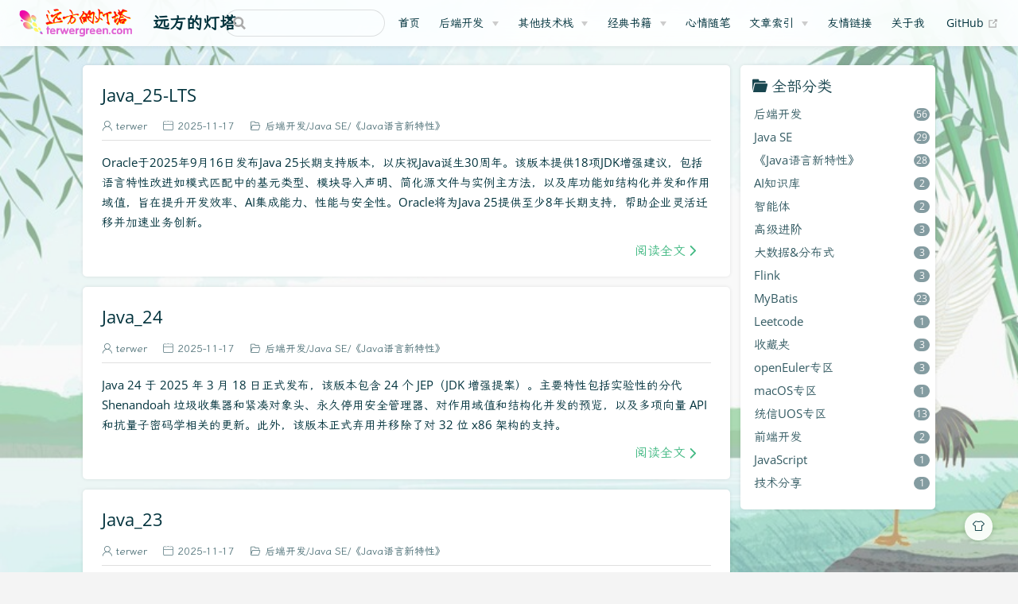

--- FILE ---
content_type: text/html; charset=utf-8
request_url: https://terwergreen.com/categories/?category=temp
body_size: 8861
content:
<!DOCTYPE html>
<html lang="zh-CN">
  <head>
    <meta charset="utf-8">
    <meta name="viewport" content="width=device-width,initial-scale=1">
    <title>分类 | 远方的灯塔 - 专注于服务端技术分享</title>
    <meta name="generator" content="VuePress 1.9.5">
    <link rel="icon" href="https://cdn.sa.net/2025/10/24/lHwIjSmtLbdaOFT.png">
    <script>
      var _hmt = _hmt || [];
      (function() {
        var hm = document.createElement("script");
        hm.src = "https://hm.baidu.com/hm.js?ecf13ffee9f4083d9a74b337b541f90b";
        var s = document.getElementsByTagName("script")[0]; 
        s.parentNode.insertBefore(hm, s);
      })();
      </script>
    <meta name="description" content="远方的灯塔是关注与分享互联网及服务端开发技术的个人博客，致力于Java后端开发及服务端技术、软件架构、微服务技术分享。同时也记录个人的一路点滴，所蕴含的包括前端、后端、数据库等知识，欢迎关注。">
    <meta name="keywords" content="软件架构,服务端开发,Java,Spring,Dubbo,Zookeeper,微服务,vuejs,css3,html5,Node,git,github,markdown">
    <meta name="baidu-site-verification" content="code-UZwHLL02hz">
    <meta name="google-site-verification" content="Tq0dPCkigu48T8b7pBXwKAT7NTC3_4ZqTj9e2n5lG6E">
    <meta name="theme-color" content="#11a8cd">
    
    <link rel="preload" href="/assets/css/0.styles.d4f81a0b.css" as="style"><link rel="preload" href="/assets/js/app.d72c1156.js" as="script"><link rel="preload" href="/assets/js/2.1a9208e0.js" as="script"><link rel="prefetch" href="/assets/js/10.900fe0a4.js"><link rel="prefetch" href="/assets/js/100.59240d31.js"><link rel="prefetch" href="/assets/js/101.14b99285.js"><link rel="prefetch" href="/assets/js/102.f68ee9e4.js"><link rel="prefetch" href="/assets/js/103.22b69ed1.js"><link rel="prefetch" href="/assets/js/104.f5a85173.js"><link rel="prefetch" href="/assets/js/105.bf6b8021.js"><link rel="prefetch" href="/assets/js/106.a2c1dfae.js"><link rel="prefetch" href="/assets/js/107.3aa5080b.js"><link rel="prefetch" href="/assets/js/108.dbf218cf.js"><link rel="prefetch" href="/assets/js/109.51ad9ca5.js"><link rel="prefetch" href="/assets/js/11.b36d96d0.js"><link rel="prefetch" href="/assets/js/110.72c5343c.js"><link rel="prefetch" href="/assets/js/111.6a738e08.js"><link rel="prefetch" href="/assets/js/112.92550034.js"><link rel="prefetch" href="/assets/js/113.5e9bca0c.js"><link rel="prefetch" href="/assets/js/114.63d334ea.js"><link rel="prefetch" href="/assets/js/115.0ca5f3bd.js"><link rel="prefetch" href="/assets/js/116.0cbafe0a.js"><link rel="prefetch" href="/assets/js/117.79545d85.js"><link rel="prefetch" href="/assets/js/118.ce985320.js"><link rel="prefetch" href="/assets/js/119.18006a4c.js"><link rel="prefetch" href="/assets/js/12.c15bb934.js"><link rel="prefetch" href="/assets/js/120.e561a39f.js"><link rel="prefetch" href="/assets/js/121.252a4ad8.js"><link rel="prefetch" href="/assets/js/122.ea0a08fa.js"><link rel="prefetch" href="/assets/js/123.831b19ec.js"><link rel="prefetch" href="/assets/js/124.14b77376.js"><link rel="prefetch" href="/assets/js/125.c831d0ab.js"><link rel="prefetch" href="/assets/js/126.9896577d.js"><link rel="prefetch" href="/assets/js/127.b8ba865a.js"><link rel="prefetch" href="/assets/js/128.001447c0.js"><link rel="prefetch" href="/assets/js/129.b97abb8c.js"><link rel="prefetch" href="/assets/js/13.e1e5770d.js"><link rel="prefetch" href="/assets/js/14.f22652db.js"><link rel="prefetch" href="/assets/js/15.b343d1f8.js"><link rel="prefetch" href="/assets/js/16.0871b6c0.js"><link rel="prefetch" href="/assets/js/17.45e826d5.js"><link rel="prefetch" href="/assets/js/18.ef51014b.js"><link rel="prefetch" href="/assets/js/19.54811eac.js"><link rel="prefetch" href="/assets/js/20.a49bdd67.js"><link rel="prefetch" href="/assets/js/21.53fa9c63.js"><link rel="prefetch" href="/assets/js/22.5e4a3cbd.js"><link rel="prefetch" href="/assets/js/23.62550522.js"><link rel="prefetch" href="/assets/js/24.d0ee53f9.js"><link rel="prefetch" href="/assets/js/25.b10861d4.js"><link rel="prefetch" href="/assets/js/26.82471da6.js"><link rel="prefetch" href="/assets/js/27.3852128f.js"><link rel="prefetch" href="/assets/js/28.5aa26912.js"><link rel="prefetch" href="/assets/js/29.814ab89d.js"><link rel="prefetch" href="/assets/js/3.b40c49c3.js"><link rel="prefetch" href="/assets/js/30.c8fd9c76.js"><link rel="prefetch" href="/assets/js/31.63869d07.js"><link rel="prefetch" href="/assets/js/32.3c59ea94.js"><link rel="prefetch" href="/assets/js/33.b0d08a3a.js"><link rel="prefetch" href="/assets/js/34.8ed0003a.js"><link rel="prefetch" href="/assets/js/35.f8e96331.js"><link rel="prefetch" href="/assets/js/36.dfe49ba0.js"><link rel="prefetch" href="/assets/js/37.9dd0ae6b.js"><link rel="prefetch" href="/assets/js/38.5726e3e1.js"><link rel="prefetch" href="/assets/js/39.3df6dc96.js"><link rel="prefetch" href="/assets/js/4.c66cde05.js"><link rel="prefetch" href="/assets/js/40.24320f0d.js"><link rel="prefetch" href="/assets/js/41.4f166212.js"><link rel="prefetch" href="/assets/js/42.f8676b2a.js"><link rel="prefetch" href="/assets/js/43.8bbadd49.js"><link rel="prefetch" href="/assets/js/44.3e8b4961.js"><link rel="prefetch" href="/assets/js/45.b74fabde.js"><link rel="prefetch" href="/assets/js/46.479788bf.js"><link rel="prefetch" href="/assets/js/47.6ab8f2c1.js"><link rel="prefetch" href="/assets/js/48.c5aeb3ee.js"><link rel="prefetch" href="/assets/js/49.cf2fa550.js"><link rel="prefetch" href="/assets/js/5.186c2b94.js"><link rel="prefetch" href="/assets/js/50.5704d4fb.js"><link rel="prefetch" href="/assets/js/51.1f8bb59b.js"><link rel="prefetch" href="/assets/js/52.e61631a8.js"><link rel="prefetch" href="/assets/js/53.158cafe5.js"><link rel="prefetch" href="/assets/js/54.a359ab49.js"><link rel="prefetch" href="/assets/js/55.55284ab6.js"><link rel="prefetch" href="/assets/js/56.58e2c909.js"><link rel="prefetch" href="/assets/js/57.550cd170.js"><link rel="prefetch" href="/assets/js/58.31033552.js"><link rel="prefetch" href="/assets/js/59.3ffbb749.js"><link rel="prefetch" href="/assets/js/6.69ab6279.js"><link rel="prefetch" href="/assets/js/60.0e8e3033.js"><link rel="prefetch" href="/assets/js/61.dae7964d.js"><link rel="prefetch" href="/assets/js/62.6a8eace0.js"><link rel="prefetch" href="/assets/js/63.f80274b9.js"><link rel="prefetch" href="/assets/js/64.c0575821.js"><link rel="prefetch" href="/assets/js/65.52abf713.js"><link rel="prefetch" href="/assets/js/66.d98ac9c1.js"><link rel="prefetch" href="/assets/js/67.8235914e.js"><link rel="prefetch" href="/assets/js/68.54c05a95.js"><link rel="prefetch" href="/assets/js/69.11abc1e0.js"><link rel="prefetch" href="/assets/js/7.d0f8a0ba.js"><link rel="prefetch" href="/assets/js/70.9ce786bc.js"><link rel="prefetch" href="/assets/js/71.a9b22c7b.js"><link rel="prefetch" href="/assets/js/72.aafcdc49.js"><link rel="prefetch" href="/assets/js/73.eb2aad02.js"><link rel="prefetch" href="/assets/js/74.3a652677.js"><link rel="prefetch" href="/assets/js/75.90f2f3ae.js"><link rel="prefetch" href="/assets/js/76.77bebba6.js"><link rel="prefetch" href="/assets/js/77.68fba20e.js"><link rel="prefetch" href="/assets/js/78.9a744272.js"><link rel="prefetch" href="/assets/js/79.673a99e3.js"><link rel="prefetch" href="/assets/js/8.72ca7922.js"><link rel="prefetch" href="/assets/js/80.dc59d09f.js"><link rel="prefetch" href="/assets/js/81.f5a500f9.js"><link rel="prefetch" href="/assets/js/82.e5037355.js"><link rel="prefetch" href="/assets/js/83.a73784f8.js"><link rel="prefetch" href="/assets/js/84.dd909821.js"><link rel="prefetch" href="/assets/js/85.13f6f1d9.js"><link rel="prefetch" href="/assets/js/86.6eda4e41.js"><link rel="prefetch" href="/assets/js/87.060ed0ee.js"><link rel="prefetch" href="/assets/js/88.9e575fa3.js"><link rel="prefetch" href="/assets/js/89.7ceb0d88.js"><link rel="prefetch" href="/assets/js/9.1005b96d.js"><link rel="prefetch" href="/assets/js/90.41fba433.js"><link rel="prefetch" href="/assets/js/91.948b6ab0.js"><link rel="prefetch" href="/assets/js/92.378cd323.js"><link rel="prefetch" href="/assets/js/93.5c0110bf.js"><link rel="prefetch" href="/assets/js/94.815d4de7.js"><link rel="prefetch" href="/assets/js/95.87d57af6.js"><link rel="prefetch" href="/assets/js/96.21ea6e3b.js"><link rel="prefetch" href="/assets/js/97.312f2b39.js"><link rel="prefetch" href="/assets/js/98.c0416f5e.js"><link rel="prefetch" href="/assets/js/99.296cf23c.js">
    <link rel="stylesheet" href="/assets/css/0.styles.d4f81a0b.css">
  </head>
  <body class="theme-mode-light">
    <div id="app" data-server-rendered="true"><div class="theme-container sidebar-open no-sidebar have-body-img"><header class="navbar blur"><div title="目录" class="sidebar-button"><svg xmlns="http://www.w3.org/2000/svg" aria-hidden="true" role="img" viewBox="0 0 448 512" class="icon"><path fill="currentColor" d="M436 124H12c-6.627 0-12-5.373-12-12V80c0-6.627 5.373-12 12-12h424c6.627 0 12 5.373 12 12v32c0 6.627-5.373 12-12 12zm0 160H12c-6.627 0-12-5.373-12-12v-32c0-6.627 5.373-12 12-12h424c6.627 0 12 5.373 12 12v32c0 6.627-5.373 12-12 12zm0 160H12c-6.627 0-12-5.373-12-12v-32c0-6.627 5.373-12 12-12h424c6.627 0 12 5.373 12 12v32c0 6.627-5.373 12-12 12z"></path></svg></div> <a href="/" class="home-link router-link-active"><img src="https://cdn.sa.net/2025/10/24/BLIcKSis65ODeMU.png" alt="远方的灯塔 - 专注于服务端技术分享" class="logo"> <span class="site-name can-hide">远方的灯塔 - 专注于服务端技术分享</span></a> <div class="links"><div class="search-box"><input aria-label="Search" autocomplete="off" spellcheck="false" value=""> <!----></div> <nav class="nav-links can-hide"><div class="nav-item"><a href="/" class="nav-link">首页</a></div><div class="nav-item"><div class="dropdown-wrapper"><button type="button" aria-label="后端开发" class="dropdown-title"><a href="/backend/" class="link-title">后端开发</a> <span class="title" style="display:none;">后端开发</span> <span class="arrow right"></span></button> <ul class="nav-dropdown" style="display:none;"><li class="dropdown-item"><!----> <a href="/backend/#JavaSE" class="nav-link">Java SE</a></li><li class="dropdown-item"><!----> <a href="/backend/#Struts2" class="nav-link">Struts2</a></li><li class="dropdown-item"><!----> <a href="/backend/#Hibernate" class="nav-link">Hibernate</a></li><li class="dropdown-item"><!----> <a href="/backend/#MyBatis" class="nav-link">MyBatis</a></li><li class="dropdown-item"><!----> <a href="/backend/#Webservice" class="nav-link">JAX-WS</a></li><li class="dropdown-item"><!----> <a href="/post/java-concurrent-knowledge-system-1txcn6.html" class="nav-link">并发</a></li><li class="dropdown-item"><!----> <a href="/backend/#分布式" class="nav-link">分布式</a></li></ul></div></div><div class="nav-item"><div class="dropdown-wrapper"><button type="button" aria-label="其他技术栈" class="dropdown-title"><!----> <span class="title" style="display:;">其他技术栈</span> <span class="arrow right"></span></button> <ul class="nav-dropdown" style="display:none;"><li class="dropdown-item"><!----> <a href="/post/git-overview-and-environment-preparation.html" class="nav-link">Git</a></li></ul></div></div><div class="nav-item"><div class="dropdown-wrapper"><button type="button" aria-label="经典书籍" class="dropdown-title"><a href="/categories/#" class="link-title">经典书籍</a> <span class="title" style="display:none;">经典书籍</span> <span class="arrow right"></span></button> <ul class="nav-dropdown" style="display:none;"><li class="dropdown-item"><!----> <a href="/post/c-language-basic-structure-1my3ua.html" class="nav-link">《C程序设计语言》</a></li></ul></div></div><div class="nav-item"><a href="/ing/" class="nav-link">心情随笔</a></div><div class="nav-item"><div class="dropdown-wrapper"><button type="button" aria-label="文章索引" class="dropdown-title"><a href="/archives/" class="link-title">文章索引</a> <span class="title" style="display:none;">文章索引</span> <span class="arrow right"></span></button> <ul class="nav-dropdown" style="display:none;"><li class="dropdown-item"><!----> <a href="/categories/" aria-current="page" class="nav-link router-link-exact-active router-link-active">文章分类</a></li><li class="dropdown-item"><!----> <a href="/tags/" class="nav-link">文章标签</a></li><li class="dropdown-item"><!----> <a href="/archives/" class="nav-link">文章归档</a></li></ul></div></div><div class="nav-item"><a href="/friends/" class="nav-link">友情链接</a></div><div class="nav-item"><a href="/about/" class="nav-link">关于我</a></div> <a href="https://github.com/terwer/terwer.github.io" target="_blank" rel="noopener noreferrer" class="repo-link">
    GitHub
    <span><svg xmlns="http://www.w3.org/2000/svg" aria-hidden="true" focusable="false" x="0px" y="0px" viewBox="0 0 100 100" width="15" height="15" class="icon outbound"><path fill="currentColor" d="M18.8,85.1h56l0,0c2.2,0,4-1.8,4-4v-32h-8v28h-48v-48h28v-8h-32l0,0c-2.2,0-4,1.8-4,4v56C14.8,83.3,16.6,85.1,18.8,85.1z"></path> <polygon fill="currentColor" points="45.7,48.7 51.3,54.3 77.2,28.5 77.2,37.2 85.2,37.2 85.2,14.9 62.8,14.9 62.8,22.9 71.5,22.9"></polygon></svg> <span class="sr-only">(opens new window)</span></span></a></nav></div></header> <div class="sidebar-mask"></div> <div class="sidebar-hover-trigger"></div> <aside class="sidebar" style="display:none;"><div class="blogger"><img src="https://cdn.sa.net/2025/10/24/4P9Ouvz2XhSrNgH.png"> <div class="blogger-info"><h3>Terwer Green</h3> <span>一个后端老菜鸟</span></div></div> <nav class="nav-links"><div class="nav-item"><a href="/" class="nav-link">首页</a></div><div class="nav-item"><div class="dropdown-wrapper"><button type="button" aria-label="后端开发" class="dropdown-title"><a href="/backend/" class="link-title">后端开发</a> <span class="title" style="display:none;">后端开发</span> <span class="arrow right"></span></button> <ul class="nav-dropdown" style="display:none;"><li class="dropdown-item"><!----> <a href="/backend/#JavaSE" class="nav-link">Java SE</a></li><li class="dropdown-item"><!----> <a href="/backend/#Struts2" class="nav-link">Struts2</a></li><li class="dropdown-item"><!----> <a href="/backend/#Hibernate" class="nav-link">Hibernate</a></li><li class="dropdown-item"><!----> <a href="/backend/#MyBatis" class="nav-link">MyBatis</a></li><li class="dropdown-item"><!----> <a href="/backend/#Webservice" class="nav-link">JAX-WS</a></li><li class="dropdown-item"><!----> <a href="/post/java-concurrent-knowledge-system-1txcn6.html" class="nav-link">并发</a></li><li class="dropdown-item"><!----> <a href="/backend/#分布式" class="nav-link">分布式</a></li></ul></div></div><div class="nav-item"><div class="dropdown-wrapper"><button type="button" aria-label="其他技术栈" class="dropdown-title"><!----> <span class="title" style="display:;">其他技术栈</span> <span class="arrow right"></span></button> <ul class="nav-dropdown" style="display:none;"><li class="dropdown-item"><!----> <a href="/post/git-overview-and-environment-preparation.html" class="nav-link">Git</a></li></ul></div></div><div class="nav-item"><div class="dropdown-wrapper"><button type="button" aria-label="经典书籍" class="dropdown-title"><a href="/categories/#" class="link-title">经典书籍</a> <span class="title" style="display:none;">经典书籍</span> <span class="arrow right"></span></button> <ul class="nav-dropdown" style="display:none;"><li class="dropdown-item"><!----> <a href="/post/c-language-basic-structure-1my3ua.html" class="nav-link">《C程序设计语言》</a></li></ul></div></div><div class="nav-item"><a href="/ing/" class="nav-link">心情随笔</a></div><div class="nav-item"><div class="dropdown-wrapper"><button type="button" aria-label="文章索引" class="dropdown-title"><a href="/archives/" class="link-title">文章索引</a> <span class="title" style="display:none;">文章索引</span> <span class="arrow right"></span></button> <ul class="nav-dropdown" style="display:none;"><li class="dropdown-item"><!----> <a href="/categories/" aria-current="page" class="nav-link router-link-exact-active router-link-active">文章分类</a></li><li class="dropdown-item"><!----> <a href="/tags/" class="nav-link">文章标签</a></li><li class="dropdown-item"><!----> <a href="/archives/" class="nav-link">文章归档</a></li></ul></div></div><div class="nav-item"><a href="/friends/" class="nav-link">友情链接</a></div><div class="nav-item"><a href="/about/" class="nav-link">关于我</a></div> <a href="https://github.com/terwer/terwer.github.io" target="_blank" rel="noopener noreferrer" class="repo-link">
    GitHub
    <span><svg xmlns="http://www.w3.org/2000/svg" aria-hidden="true" focusable="false" x="0px" y="0px" viewBox="0 0 100 100" width="15" height="15" class="icon outbound"><path fill="currentColor" d="M18.8,85.1h56l0,0c2.2,0,4-1.8,4-4v-32h-8v28h-48v-48h28v-8h-32l0,0c-2.2,0-4,1.8-4,4v56C14.8,83.3,16.6,85.1,18.8,85.1z"></path> <polygon fill="currentColor" points="45.7,48.7 51.3,54.3 77.2,28.5 77.2,37.2 85.2,37.2 85.2,14.9 62.8,14.9 62.8,22.9 71.5,22.9"></polygon></svg> <span class="sr-only">(opens new window)</span></span></a></nav>  <!----> </aside> <div class="custom-page categories-page"><div class="main-wrapper"><div class="main-left"><div class="categories-wrapper card-box"><a href="/categories/" aria-current="page" title="全部分类" class="title iconfont icon-wenjianjia router-link-exact-active router-link-active">全部分类</a> <div class="categories"><a href="/categories/?category=%E5%90%8E%E7%AB%AF%E5%BC%80%E5%8F%91">
      后端开发
      <span>56</span></a><a href="/categories/?category=Java%20SE">
      Java SE
      <span>29</span></a><a href="/categories/?category=%E3%80%8AJava%E8%AF%AD%E8%A8%80%E6%96%B0%E7%89%B9%E6%80%A7%E3%80%8B">
      《Java语言新特性》
      <span>28</span></a><a href="/categories/?category=AI%E7%9F%A5%E8%AF%86%E5%BA%93">
      AI知识库
      <span>2</span></a><a href="/categories/?category=%E6%99%BA%E8%83%BD%E4%BD%93">
      智能体
      <span>2</span></a><a href="/categories/?category=%E9%AB%98%E7%BA%A7%E8%BF%9B%E9%98%B6">
      高级进阶
      <span>3</span></a><a href="/categories/?category=%E5%A4%A7%E6%95%B0%E6%8D%AE%26%E5%88%86%E5%B8%83%E5%BC%8F">
      大数据&amp;分布式
      <span>3</span></a><a href="/categories/?category=Flink">
      Flink
      <span>3</span></a><a href="/categories/?category=MyBatis">
      MyBatis
      <span>23</span></a><a href="/categories/?category=Leetcode">
      Leetcode
      <span>1</span></a><a href="/categories/?category=%E6%94%B6%E8%97%8F%E5%A4%B9">
      收藏夹
      <span>3</span></a><a href="/categories/?category=openEuler%E4%B8%93%E5%8C%BA">
      openEuler专区
      <span>3</span></a><a href="/categories/?category=macOS%E4%B8%93%E5%8C%BA">
      macOS专区
      <span>1</span></a><a href="/categories/?category=%E7%BB%9F%E4%BF%A1UOS%E4%B8%93%E5%8C%BA">
      统信UOS专区
      <span>13</span></a><a href="/categories/?category=%E5%89%8D%E7%AB%AF%E5%BC%80%E5%8F%91">
      前端开发
      <span>2</span></a><a href="/categories/?category=JavaScript">
      JavaScript
      <span>1</span></a><a href="/categories/?category=%E6%8A%80%E6%9C%AF%E5%88%86%E4%BA%AB">
      技术分享
      <span>1</span></a><a href="/categories/?category=Vue3">
      Vue3
      <span>1</span></a><a href="/categories/?category=%5B%E9%9A%8F%E7%AC%94%E5%88%86%E7%B1%BB%5D%E5%89%8D%E7%AB%AF%E5%BC%80%E5%8F%91">
      [随笔分类]前端开发
      <span>1</span></a><a href="/categories/?category=Vue">
      Vue
      <span>1</span></a><a href="/categories/?category=%E3%80%8A%E8%AE%BE%E8%AE%A1%E6%A8%A1%E5%BC%8F%E3%80%8B">
      《设计模式》
      <span>1</span></a><a href="/categories/?category=JavaSE">
      JavaSE
      <span>1</span></a> <!----></div></div> <div class="post-list"><div><div class="post card-box"><div class="title-wrapper"><h2><a href="/post/java25lts-okijm.html">
            Java_25-LTS
            <!----></a></h2> <div class="article-info"><span title="作者" class="iconfont icon-touxiang">terwer</span> <span title="创建时间" class="iconfont icon-riqi">2025-11-17</span> <span title="分类" class="iconfont icon-wenjian"><a href="/categories/?category=%E5%90%8E%E7%AB%AF%E5%BC%80%E5%8F%91">后端开发</a><a href="/categories/?category=Java%20SE">Java SE</a><a href="/categories/?category=%E3%80%8AJava%E8%AF%AD%E8%A8%80%E6%96%B0%E7%89%B9%E6%80%A7%E3%80%8B">《Java语言新特性》</a></span> <!----></div></div> <div class="excerpt-wrapper"><div class="excerpt"><p>Oracle于2025年9月16日发布Java 25长期支持版本，以庆祝Java诞生30周年。该版本提供18项JDK增强建议，包括语言特性改进如模式匹配中的基元类型、模块导入声明、简化源文件与实例主方法，以及库功能如结构化并发和作用域值，旨在提升开发效率、AI集成能力、性能与安全性。Oracle将为Java 25提供至少8年长期支持，帮助企业灵活迁移并加速业务创新。</p>
</div> <a href="/post/java25lts-okijm.html" class="readmore iconfont icon-jiantou-you">阅读全文</a></div></div><div class="post card-box"><div class="title-wrapper"><h2><a href="/post/java24-z1yii6c.html">
            Java_24
            <!----></a></h2> <div class="article-info"><span title="作者" class="iconfont icon-touxiang">terwer</span> <span title="创建时间" class="iconfont icon-riqi">2025-11-17</span> <span title="分类" class="iconfont icon-wenjian"><a href="/categories/?category=%E5%90%8E%E7%AB%AF%E5%BC%80%E5%8F%91">后端开发</a><a href="/categories/?category=Java%20SE">Java SE</a><a href="/categories/?category=%E3%80%8AJava%E8%AF%AD%E8%A8%80%E6%96%B0%E7%89%B9%E6%80%A7%E3%80%8B">《Java语言新特性》</a></span> <!----></div></div> <div class="excerpt-wrapper"><div class="excerpt"><p>Java 24 于 2025 年 3 月 18 日正式发布，该版本包含 24 个 JEP（JDK 增强提案）。主要特性包括实验性的分代 Shenandoah 垃圾收集器和紧凑对象头、永久停用安全管理器、对作用域值和结构化并发的预览，以及多项向量 API 和抗量子密码学相关的更新。此外，该版本正式弃用并移除了对 32 位 x86 架构的支持。</p>
</div> <a href="/post/java24-z1yii6c.html" class="readmore iconfont icon-jiantou-you">阅读全文</a></div></div><div class="post card-box"><div class="title-wrapper"><h2><a href="/post/java23-1hdh56.html">
            Java_23
            <!----></a></h2> <div class="article-info"><span title="作者" class="iconfont icon-touxiang">terwer</span> <span title="创建时间" class="iconfont icon-riqi">2025-11-17</span> <span title="分类" class="iconfont icon-wenjian"><a href="/categories/?category=%E5%90%8E%E7%AB%AF%E5%BC%80%E5%8F%91">后端开发</a><a href="/categories/?category=Java%20SE">Java SE</a><a href="/categories/?category=%E3%80%8AJava%E8%AF%AD%E8%A8%80%E6%96%B0%E7%89%B9%E6%80%A7%E3%80%8B">《Java语言新特性》</a></span> <!----></div></div> <div class="excerpt-wrapper"><div class="excerpt"><p>Java 23 于2024年9月17日发布，引入了12项JEP更新，包括模式匹配预览、Vector API孵化和模块导入等新特性。文章提供了Oracle官方JDK和Adoptium开源版本的下载链接，并指出字符串模板功能被移除。</p>
</div> <a href="/post/java23-1hdh56.html" class="readmore iconfont icon-jiantou-you">阅读全文</a></div></div><div class="post card-box"><div class="title-wrapper"><h2><a href="/post/java22-1u1xoy.html">
            Java_22
            <!----></a></h2> <div class="article-info"><span title="作者" class="iconfont icon-touxiang">terwer</span> <span title="创建时间" class="iconfont icon-riqi">2025-11-17</span> <span title="分类" class="iconfont icon-wenjian"><a href="/categories/?category=%E5%90%8E%E7%AB%AF%E5%BC%80%E5%8F%91">后端开发</a><a href="/categories/?category=Java%20SE">Java SE</a><a href="/categories/?category=%E3%80%8AJava%E8%AF%AD%E8%A8%80%E6%96%B0%E7%89%B9%E6%80%A7%E3%80%8B">《Java语言新特性》</a></span> <!----></div></div> <div class="excerpt-wrapper"><div class="excerpt"><p>Java 22 于2024年3月19日发布，引入了包括G1区域固定、外部函数与内存API、未命名模式和变量等12项JEP新特性，并删除了<code>Thread.countStackFrames</code>方法。本文提供了该版本的更新日志以及从Oracle和Adoptium获取JDK的官方下载渠道。</p>
</div> <a href="/post/java22-1u1xoy.html" class="readmore iconfont icon-jiantou-you">阅读全文</a></div></div><div class="post card-box"><div class="title-wrapper"><h2><a href="/post/the-strategic-intent-and-technical-architecture-of-openai-responses-api-technological-dmkey.html">
            OpenAI Responses API 的战略意图与技术架构：AI 智能体时代的技术范式变革
            <!----></a></h2> <div class="article-info"><span title="作者" class="iconfont icon-touxiang">terwer</span> <span title="创建时间" class="iconfont icon-riqi">2025-11-14</span> <span title="分类" class="iconfont icon-wenjian"><a href="/categories/?category=AI%E7%9F%A5%E8%AF%86%E5%BA%93">AI知识库</a><a href="/categories/?category=%E6%99%BA%E8%83%BD%E4%BD%93">智能体</a><a href="/categories/?category=%E9%AB%98%E7%BA%A7%E8%BF%9B%E9%98%B6">高级进阶</a></span> <span title="标签" class="iconfont icon-biaoqian tags"><a href="/tags/?tag=AI">AI</a><a href="/tags/?tag=Agent">Agent</a><a href="/tags/?tag=%E6%99%BA%E8%83%BD%E4%BD%93">智能体</a><a href="/tags/?tag=OpenAI">OpenAI</a></span></div></div> <div class="excerpt-wrapper"><div class="excerpt"><p>2025年3月，OpenAI推出Responses API，标志着AI智能体技术从实验迈向产业化的关键转折。该API采用统一化设计，整合了Chat Completions API的简洁性与Assistants API的工具调用能力，显著降低了构建具备行动能力智能体的开发门槛。</p>
</div> <a href="/post/the-strategic-intent-and-technical-architecture-of-openai-responses-api-technological-dmkey.html" class="readmore iconfont icon-jiantou-you">阅读全文</a></div></div><div class="post card-box"><div class="title-wrapper"><h2><a href="/post/openspec-the-next-generation-of-development-workflow-z2ttpix.html">
            OpenSpec：下一代 AI 驱动的规范化开发工作流框架
            <!----></a></h2> <div class="article-info"><span title="作者" class="iconfont icon-touxiang">terwer</span> <span title="创建时间" class="iconfont icon-riqi">2025-11-11</span> <span title="分类" class="iconfont icon-wenjian"><a href="/categories/?category=AI%E7%9F%A5%E8%AF%86%E5%BA%93">AI知识库</a><a href="/categories/?category=%E6%99%BA%E8%83%BD%E4%BD%93">智能体</a></span> <span title="标签" class="iconfont icon-biaoqian tags"><a href="/tags/?tag=AI">AI</a><a href="/tags/?tag=OpenSpec">OpenSpec</a></span></div></div> <div class="excerpt-wrapper"><div class="excerpt"><p>OpenSpec 是一款面向现代软件工程的 AI 原生开发框架，其核心创新在于“变更即代码”理念，将软件变更抽象为可版本化、可验证的结构化资产。框架通过规范化工作流（如初始化、提案驱动开发和验证闭环）实现需求到代码的精准转换，确保可追溯性、一致性和知识沉淀。</p>
</div> <a href="/post/openspec-the-next-generation-of-development-workflow-z2ttpix.html" class="readmore iconfont icon-jiantou-you">阅读全文</a></div></div><div class="post card-box"><div class="title-wrapper"><h2><a href="/post/essence-from-the-distinction-between-bounded-and-unbounded-to-the-integration-of-streams-and-batches-the-paradigm-evolution-of-modern-data-architecture-jraph.html">
            「精华」从有界与无界之辨到流批一体之合：现代数据架构的范式演进
            <!----></a></h2> <div class="article-info"><span title="作者" class="iconfont icon-touxiang">terwer</span> <span title="创建时间" class="iconfont icon-riqi">2025-10-09</span> <span title="分类" class="iconfont icon-wenjian"><a href="/categories/?category=%E5%90%8E%E7%AB%AF%E5%BC%80%E5%8F%91">后端开发</a><a href="/categories/?category=%E5%A4%A7%E6%95%B0%E6%8D%AE%26%E5%88%86%E5%B8%83%E5%BC%8F">大数据&amp;分布式</a><a href="/categories/?category=Flink">Flink</a></span> <!----></div></div> <div class="excerpt-wrapper"><div class="excerpt"><p>本文从有界与无界数据的本质区别入手，探讨了数据处理范式从传统批流分立到流批一体的演进。有界数据是静态、有限的集合，适合批处理；无界数据是动态、无限的流，适合流处理。传统架构中二者分立导致复杂性与不一致，而流批一体通过统一引擎（如Flink）将批处理视为有界流的特例，实现了API、逻辑和运行时的一致性。</p>
</div> <a href="/post/essence-from-the-distinction-between-bounded-and-unbounded-to-the-integration-of-streams-and-batches-the-paradigm-evolution-of-modern-data-architecture-jraph.html" class="readmore iconfont icon-jiantou-you">阅读全文</a></div></div><div class="post card-box"><div class="title-wrapper"><h2><a href="/post/essence-the-first-step-in-getting-started-with-flink-from-environment-preparation-to-running-wordcount-v6yat.html">
            「精华」Flink 入门第一步-从环境准备到运行 WordCount
            <!----></a></h2> <div class="article-info"><span title="作者" class="iconfont icon-touxiang">terwer</span> <span title="创建时间" class="iconfont icon-riqi">2025-10-09</span> <span title="分类" class="iconfont icon-wenjian"><a href="/categories/?category=%E5%90%8E%E7%AB%AF%E5%BC%80%E5%8F%91">后端开发</a><a href="/categories/?category=%E5%A4%A7%E6%95%B0%E6%8D%AE%26%E5%88%86%E5%B8%83%E5%BC%8F">大数据&amp;分布式</a><a href="/categories/?category=Flink">Flink</a></span> <!----></div></div> <div class="excerpt-wrapper"><div class="excerpt"><p>本文是 Flink 学习路线基础入门的详细任务指南。目标是帮助初学者在1-2周内建立对 Flink 的基本认知，完成从环境搭建到运行第一个程序的全过程。</p>
</div> <a href="/post/essence-the-first-step-in-getting-started-with-flink-from-environment-preparation-to-running-wordcount-v6yat.html" class="readmore iconfont icon-jiantou-you">阅读全文</a></div></div><div class="post card-box"><div class="title-wrapper"><h2><a href="/post/essence-flink-technical-system-and-learning-route-znlmdi.html">
            「精华」Flink 技术体系与学习路线
            <!----></a></h2> <div class="article-info"><span title="作者" class="iconfont icon-touxiang">terwer</span> <span title="创建时间" class="iconfont icon-riqi">2025-10-09</span> <span title="分类" class="iconfont icon-wenjian"><a href="/categories/?category=%E5%90%8E%E7%AB%AF%E5%BC%80%E5%8F%91">后端开发</a><a href="/categories/?category=%E5%A4%A7%E6%95%B0%E6%8D%AE%26%E5%88%86%E5%B8%83%E5%BC%8F">大数据&amp;分布式</a><a href="/categories/?category=Flink">Flink</a></span> <!----></div></div> <div class="excerpt-wrapper"><div class="excerpt"><p>本文系统梳理了Apache Flink的技术体系与学习路径。文章首先明确了Flink在流处理领域低延迟、高吞吐、支持精确一次语义的技术优势。接着，通过架构图展示了其从核心引擎、API、连接器生态到部署运维的完整技术栈。</p>
</div> <a href="/post/essence-flink-technical-system-and-learning-route-znlmdi.html" class="readmore iconfont icon-jiantou-you">阅读全文</a></div></div><div class="post card-box"><div class="title-wrapper"><h2><a href="/post/in-depth-analysis-of-the-architectural-principle-of-mybatis.html">
            深入剖析MyBatis的架构原理
            <!----></a></h2> <div class="article-info"><span title="作者" class="iconfont icon-touxiang">terwer</span> <span title="创建时间" class="iconfont icon-riqi">2024-12-04</span> <span title="分类" class="iconfont icon-wenjian"><a href="/categories/?category=%E5%90%8E%E7%AB%AF%E5%BC%80%E5%8F%91">后端开发</a><a href="/categories/?category=MyBatis">MyBatis</a><a href="/categories/?category=%E9%AB%98%E7%BA%A7%E8%BF%9B%E9%98%B6">高级进阶</a></span> <span title="标签" class="iconfont icon-biaoqian tags"><a href="/tags/?tag=mybatis">mybatis</a><a href="/tags/?tag=%E6%9E%B6%E6%9E%84%E8%AE%BE%E8%AE%A1">架构设计</a><a href="/tags/?tag=%E6%80%BB%E4%BD%93%E6%B5%81%E7%A8%8B">总体流程</a><a href="/tags/?tag=%E6%9E%84%E4%BB%B6">构件</a><a href="/tags/?tag=%E4%BA%A4%E4%BA%92%E5%85%B3%E7%B3%BB">交互关系</a></span></div></div> <div class="excerpt-wrapper"><div class="excerpt"><p>本文介绍了 MyBatis 的架构设计和主要构件，包括功能架构分为API接口层、数据处理层和基础支撑层。讨论了 MyBatis 的各构件之间的交互关系，并描述了 MyBatis 的总体流程：加载配置并初始化，接收调用请求，处理操作请求，返回处理结果。通过分析这些内容，可以更好地理解 MyBatis 的内部工作原理和流程。</p>
</div> <a href="/post/in-depth-analysis-of-the-architectural-principle-of-mybatis.html" class="readmore iconfont icon-jiantou-you">阅读全文</a></div></div></div></div> <div class="pagination" style="display:none;"><span class="card-box prev iconfont icon-jiantou-zuo disabled"><p>上一页</p></span> <div class="pagination-list"></div> <span class="card-box next iconfont icon-jiantou-you"><p>下一页</p></span></div></div> <div class="main-right"><div class="categories-wrapper card-box"><a href="/categories/" aria-current="page" title="全部分类" class="title iconfont icon-wenjianjia router-link-exact-active router-link-active">全部分类</a> <div class="categories"><a href="/categories/?category=%E5%90%8E%E7%AB%AF%E5%BC%80%E5%8F%91">
      后端开发
      <span>56</span></a><a href="/categories/?category=Java%20SE">
      Java SE
      <span>29</span></a><a href="/categories/?category=%E3%80%8AJava%E8%AF%AD%E8%A8%80%E6%96%B0%E7%89%B9%E6%80%A7%E3%80%8B">
      《Java语言新特性》
      <span>28</span></a><a href="/categories/?category=AI%E7%9F%A5%E8%AF%86%E5%BA%93">
      AI知识库
      <span>2</span></a><a href="/categories/?category=%E6%99%BA%E8%83%BD%E4%BD%93">
      智能体
      <span>2</span></a><a href="/categories/?category=%E9%AB%98%E7%BA%A7%E8%BF%9B%E9%98%B6">
      高级进阶
      <span>3</span></a><a href="/categories/?category=%E5%A4%A7%E6%95%B0%E6%8D%AE%26%E5%88%86%E5%B8%83%E5%BC%8F">
      大数据&amp;分布式
      <span>3</span></a><a href="/categories/?category=Flink">
      Flink
      <span>3</span></a><a href="/categories/?category=MyBatis">
      MyBatis
      <span>23</span></a><a href="/categories/?category=Leetcode">
      Leetcode
      <span>1</span></a><a href="/categories/?category=%E6%94%B6%E8%97%8F%E5%A4%B9">
      收藏夹
      <span>3</span></a><a href="/categories/?category=openEuler%E4%B8%93%E5%8C%BA">
      openEuler专区
      <span>3</span></a><a href="/categories/?category=macOS%E4%B8%93%E5%8C%BA">
      macOS专区
      <span>1</span></a><a href="/categories/?category=%E7%BB%9F%E4%BF%A1UOS%E4%B8%93%E5%8C%BA">
      统信UOS专区
      <span>13</span></a><a href="/categories/?category=%E5%89%8D%E7%AB%AF%E5%BC%80%E5%8F%91">
      前端开发
      <span>2</span></a><a href="/categories/?category=JavaScript">
      JavaScript
      <span>1</span></a><a href="/categories/?category=%E6%8A%80%E6%9C%AF%E5%88%86%E4%BA%AB">
      技术分享
      <span>1</span></a><a href="/categories/?category=Vue3">
      Vue3
      <span>1</span></a><a href="/categories/?category=%5B%E9%9A%8F%E7%AC%94%E5%88%86%E7%B1%BB%5D%E5%89%8D%E7%AB%AF%E5%BC%80%E5%8F%91">
      [随笔分类]前端开发
      <span>1</span></a><a href="/categories/?category=Vue">
      Vue
      <span>1</span></a><a href="/categories/?category=%E3%80%8A%E8%AE%BE%E8%AE%A1%E6%A8%A1%E5%BC%8F%E3%80%8B">
      《设计模式》
      <span>1</span></a><a href="/categories/?category=JavaSE">
      JavaSE
      <span>1</span></a> <!----></div></div></div></div></div> <div class="footer"><div class="icons"><a href="mailto:youweics@163.com" title="发邮件" target="_blank" class="iconfont icon-youjian"></a><a href="https://github.com/terwer" title="GitHub" target="_blank" class="iconfont icon-github"></a><a href="https://music.163.com/#/playlist?id=6820033188" title="听音乐" target="_blank" class="iconfont icon-erji"></a></div> 
  Theme by
  <a href="https://github.com/xugaoyi/vuepress-theme-vdoing" target="_blank" title="本站主题">Vdoing</a> 
    | Copyright © 2011-2025
    <span>Terwer Green | 
        <a href="https://github.com/terwer/terwer.github.io/blob/master/LICENSE" target="_blank">MIT License</a> |
        <a href="https://beian.miit.gov.cn/" target="_blank">粤ICP备2022020721号-1</a> | 
        <a href="https://tongji.baidu.com/web/10000454757/overview/index?siteId=17924431" target="_blank"><img src="https://tongji.baidu.com/sc-web/image/icon/13.gif" style="vertical-align: middle;height: 14px;margin-top: -1px;"/> 百度统计</a></span></div> <div class="buttons"><div title="返回顶部" class="button blur go-to-top iconfont icon-fanhuidingbu" style="display:none;"></div> <div title="去评论" class="button blur go-to-comment iconfont icon-pinglun" style="display:none;"></div> <div title="主题模式" class="button blur theme-mode-but iconfont icon-zhuti"><ul class="select-box" style="display:none;"><li class="iconfont icon-zidong">
          跟随系统
        </li><li class="iconfont icon-rijianmoshi">
          浅色模式
        </li><li class="iconfont icon-yejianmoshi">
          深色模式
        </li><li class="iconfont icon-yuedu">
          阅读模式
        </li></ul></div></div> <div class="body-bg" style="background:url() center center / cover no-repeat;opacity:0.5;"></div> <!----> <!----></div><div class="global-ui"><div></div></div></div>
    <script src="/assets/js/app.d72c1156.js" defer></script><script src="/assets/js/2.1a9208e0.js" defer></script>
  </body>
</html>


--- FILE ---
content_type: application/javascript; charset=utf-8
request_url: https://terwergreen.com/assets/js/2.1a9208e0.js
body_size: 63610
content:
(window.webpackJsonp=window.webpackJsonp||[]).push([[2],{288:function(t,e,n){},289:function(t,e,n){},290:function(t,e,n){},291:function(t,e,n){},292:function(t,e,n){},293:function(t,e,n){},294:function(t,e,n){},295:function(t,e,n){},296:function(t,e,n){},297:function(t,e,n){},298:function(t,e,n){},299:function(t,e,n){},300:function(t,e,n){},301:function(t,e,n){},302:function(t,e){t.exports=function(t){return null==t}},303:function(t,e,n){},304:function(t,e,n){},305:function(t,e,n){},306:function(t,e,n){},307:function(t,e,n){},308:function(t,e,n){},309:function(t,e,n){},310:function(t,e,n){},311:function(t,e,n){},312:function(t,e,n){},313:function(t,e,n){},314:function(t,e,n){},315:function(t,e,n){},316:function(t,e,n){},317:function(t,e,n){},318:function(t,e,n){},320:function(t,e,n){"use strict";n.r(e);n(3),n(66);var r=n(21),i={name:"SidebarGroup",props:["item","open","collapsable","depth"],components:{DropdownTransition:n(321).a},beforeCreate(){this.$options.components.SidebarLinks=n(320).default},methods:{isActive:r.f}},o=(n(347),n(8)),s=Object(o.a)(i,(function(){var t=this,e=t._self._c;return e("section",{staticClass:"sidebar-group",class:[{collapsable:t.collapsable,"is-sub-group":0!==t.depth},"depth-"+t.depth]},[t.item.path?e("router-link",{staticClass:"sidebar-heading clickable",class:{open:t.open,active:t.isActive(t.$route,t.item.path)},attrs:{to:t.item.path},nativeOn:{click:function(e){return t.$emit("toggle")}}},[e("span",[t._v(t._s(t.item.title))]),t._v(" "),t.collapsable?e("span",{staticClass:"arrow",class:t.open?"down":"right"}):t._e()]):e("p",{staticClass:"sidebar-heading",class:{open:t.open},on:{click:function(e){return t.$emit("toggle")}}},[e("span",[t._v(t._s(t.item.title))]),t._v(" "),t.collapsable?e("span",{staticClass:"arrow",class:t.open?"down":"right"}):t._e()]),t._v(" "),e("DropdownTransition",[t.open||!t.collapsable?e("SidebarLinks",{staticClass:"sidebar-group-items",attrs:{items:t.item.children,"sidebar-depth":t.item.sidebarDepth,"initial-open-group-index":t.item.initialOpenGroupIndex,depth:t.depth+1}}):t._e()],1)],1)}),[],!1,null,null,null).exports;n(22);function a(t,e,n,r){return t("router-link",{props:{to:e,activeClass:"",exactActiveClass:""},class:{active:r,"sidebar-link":!0}},n)}function u(t,e,n,i,o,s=1){return!e||s>o?null:t("ul",{class:"sidebar-sub-headers"},e.map(e=>{const l=Object(r.f)(i,n+"#"+e.slug);return t("li",{class:"sidebar-sub-header level"+e.level},[a(t,n+"#"+e.slug,e.title,l),u(t,e.children,n,i,o,s+1)])}))}var l={functional:!0,props:["item","sidebarDepth"],render(t,{parent:{$page:e,$site:n,$route:i,$themeConfig:o,$themeLocaleConfig:s},props:{item:l,sidebarDepth:c}}){const h=Object(r.f)(i,l.path),p="auto"===l.type?h||l.children.some(t=>Object(r.f)(i,l.basePath+"#"+t.slug)):h,f="external"===l.type?function(t,e,n){return t("a",{attrs:{href:e,target:"_blank",rel:"noopener noreferrer"},class:{"sidebar-link":!0}},[n,t("OutboundLink")])}(t,l.path,l.title||l.path):a(t,l.path,l.title||l.path,p),g=[e.frontmatter.sidebarDepth,c,s.sidebarDepth,o.sidebarDepth,1].find(t=>void 0!==t),d=s.displayAllHeaders||o.displayAllHeaders;if("auto"===l.type)return[f,u(t,l.children,l.basePath,i,g)];if((p||d)&&l.headers&&!r.e.test(l.path)){return[f,u(t,Object(r.d)(l.headers),l.path,i,g)]}return f}};n(348);function c(t,e){return"group"===e.type&&e.children.some(e=>"group"===e.type?c(t,e):"page"===e.type&&Object(r.f)(t,e.path))}var h={name:"SidebarLinks",components:{SidebarGroup:s,SidebarLink:Object(o.a)(l,void 0,void 0,!1,null,null,null).exports},props:["items","depth","sidebarDepth","initialOpenGroupIndex"],data(){return{openGroupIndex:this.initialOpenGroupIndex||0}},created(){this.refreshIndex()},watch:{$route(){this.refreshIndex()}},methods:{refreshIndex(){const t=function(t,e){for(let n=0;n<e.length;n++){const r=e[n];if(c(t,r))return n}return-1}(this.$route,this.items);t>-1&&(this.openGroupIndex=t)},toggleGroup(t){this.openGroupIndex=t===this.openGroupIndex?-1:t},isActive(t){return Object(r.f)(this.$route,t.regularPath)}}},p=Object(o.a)(h,(function(){var t=this,e=t._self._c;return t.items.length?e("ul",{staticClass:"sidebar-links"},t._l(t.items,(function(n,r){return e("li",{key:r},["group"===n.type?e("SidebarGroup",{attrs:{item:n,open:r===t.openGroupIndex,collapsable:n.collapsable||n.collapsible,depth:t.depth},on:{toggle:function(e){return t.toggleGroup(r)}}}):e("SidebarLink",{attrs:{sidebarDepth:t.sidebarDepth,item:n}})],1)})),0):t._e()}),[],!1,null,null,null);e.default=p.exports},321:function(t,e,n){"use strict";var r={name:"DropdownTransition",methods:{setHeight(t){t.style.height=t.scrollHeight+"px"},unsetHeight(t){t.style.height=""}}},i=(n(333),n(8)),o=Object(i.a)(r,(function(){return(0,this._self._c)("transition",{attrs:{name:"dropdown"},on:{enter:this.setHeight,"after-enter":this.unsetHeight,"before-leave":this.setHeight}},[this._t("default")],2)}),[],!1,null,null,null);e.a=o.exports},323:function(t,e,n){"use strict";n(288)},324:function(t,e,n){"use strict";n(289)},325:function(t,e,n){"use strict";n(290)},326:function(t,e,n){"use strict";n(291)},327:function(t,e,n){"use strict";n(292)},328:function(t,e,n){"use strict";n(293)},329:function(t,e,n){"use strict";n(294)},330:function(t,e,n){"use strict";n(295)},331:function(t,e,n){"use strict";n(296)},332:function(t,e,n){"use strict";n(297)},333:function(t,e,n){"use strict";n(298)},334:function(t,e,n){"use strict";n(299)},335:function(t,e,n){"use strict";n(300)},336:function(t,e,n){"use strict";n(301)},337:function(t,e,n){"use strict";n(303)},338:function(t,e,n){var r=n(26),i=n(12),o=n(23);t.exports=function(t){return"string"==typeof t||!i(t)&&o(t)&&"[object String]"==r(t)}},339:function(t,e,n){"use strict";n(304)},340:function(t,e,n){"use strict";n(305)},341:function(t,e,n){"use strict";n(306)},342:function(t,e,n){"use strict";n(307)},343:function(t,e,n){"use strict";n(308)},344:function(t,e,n){"use strict";n(309)},345:function(t,e,n){"use strict";n(310)},346:function(t,e,n){"use strict";n(311)},347:function(t,e,n){"use strict";n(312)},348:function(t,e,n){"use strict";n(313)},349:function(t,e,n){"use strict";n(314)},350:function(t,e,n){"use strict";n(315)},351:function(t,e,n){"use strict";n(316)},352:function(t,e,n){"use strict";n(317)},353:function(t,e,n){(function(t){var r;
/**
 * @license
 * Lodash <https://lodash.com/>
 * Copyright OpenJS Foundation and other contributors <https://openjsf.org/>
 * Released under MIT license <https://lodash.com/license>
 * Based on Underscore.js 1.8.3 <http://underscorejs.org/LICENSE>
 * Copyright Jeremy Ashkenas, DocumentCloud and Investigative Reporters & Editors
 */(function(){var i="Expected a function",o="__lodash_placeholder__",s=[["ary",128],["bind",1],["bindKey",2],["curry",8],["curryRight",16],["flip",512],["partial",32],["partialRight",64],["rearg",256]],a="[object Arguments]",u="[object Array]",l="[object Boolean]",c="[object Date]",h="[object Error]",p="[object Function]",f="[object GeneratorFunction]",g="[object Map]",d="[object Number]",v="[object Object]",m="[object RegExp]",y="[object Set]",_="[object String]",b="[object Symbol]",w="[object WeakMap]",k="[object ArrayBuffer]",P="[object DataView]",C="[object Float32Array]",T="[object Float64Array]",x="[object Int8Array]",S="[object Int16Array]",L="[object Int32Array]",A="[object Uint8Array]",B="[object Uint16Array]",M="[object Uint32Array]",E=/\b__p \+= '';/g,O=/\b(__p \+=) '' \+/g,I=/(__e\(.*?\)|\b__t\)) \+\n'';/g,D=/&(?:amp|lt|gt|quot|#39);/g,$=/[&<>"']/g,Y=RegExp(D.source),j=RegExp($.source),X=/<%-([\s\S]+?)%>/g,N=/<%([\s\S]+?)%>/g,U=/<%=([\s\S]+?)%>/g,R=/\.|\[(?:[^[\]]*|(["'])(?:(?!\1)[^\\]|\\.)*?\1)\]/,z=/^\w*$/,H=/[^.[\]]+|\[(?:(-?\d+(?:\.\d+)?)|(["'])((?:(?!\2)[^\\]|\\.)*?)\2)\]|(?=(?:\.|\[\])(?:\.|\[\]|$))/g,W=/[\\^$.*+?()[\]{}|]/g,F=RegExp(W.source),q=/^\s+/,G=/\s/,K=/\{(?:\n\/\* \[wrapped with .+\] \*\/)?\n?/,Q=/\{\n\/\* \[wrapped with (.+)\] \*/,Z=/,? & /,J=/[^\x00-\x2f\x3a-\x40\x5b-\x60\x7b-\x7f]+/g,V=/[()=,{}\[\]\/\s]/,tt=/\\(\\)?/g,et=/\$\{([^\\}]*(?:\\.[^\\}]*)*)\}/g,nt=/\w*$/,rt=/^[-+]0x[0-9a-f]+$/i,it=/^0b[01]+$/i,ot=/^\[object .+?Constructor\]$/,st=/^0o[0-7]+$/i,at=/^(?:0|[1-9]\d*)$/,ut=/[\xc0-\xd6\xd8-\xf6\xf8-\xff\u0100-\u017f]/g,lt=/($^)/,ct=/['\n\r\u2028\u2029\\]/g,ht="\\u0300-\\u036f\\ufe20-\\ufe2f\\u20d0-\\u20ff",pt="\\xac\\xb1\\xd7\\xf7\\x00-\\x2f\\x3a-\\x40\\x5b-\\x60\\x7b-\\xbf\\u2000-\\u206f \\t\\x0b\\f\\xa0\\ufeff\\n\\r\\u2028\\u2029\\u1680\\u180e\\u2000\\u2001\\u2002\\u2003\\u2004\\u2005\\u2006\\u2007\\u2008\\u2009\\u200a\\u202f\\u205f\\u3000",ft="[\\ud800-\\udfff]",gt="["+pt+"]",dt="["+ht+"]",vt="\\d+",mt="[\\u2700-\\u27bf]",yt="[a-z\\xdf-\\xf6\\xf8-\\xff]",_t="[^\\ud800-\\udfff"+pt+vt+"\\u2700-\\u27bfa-z\\xdf-\\xf6\\xf8-\\xffA-Z\\xc0-\\xd6\\xd8-\\xde]",bt="\\ud83c[\\udffb-\\udfff]",wt="[^\\ud800-\\udfff]",kt="(?:\\ud83c[\\udde6-\\uddff]){2}",Pt="[\\ud800-\\udbff][\\udc00-\\udfff]",Ct="[A-Z\\xc0-\\xd6\\xd8-\\xde]",Tt="(?:"+yt+"|"+_t+")",xt="(?:"+Ct+"|"+_t+")",St="(?:"+dt+"|"+bt+")"+"?",Lt="[\\ufe0e\\ufe0f]?"+St+("(?:\\u200d(?:"+[wt,kt,Pt].join("|")+")[\\ufe0e\\ufe0f]?"+St+")*"),At="(?:"+[mt,kt,Pt].join("|")+")"+Lt,Bt="(?:"+[wt+dt+"?",dt,kt,Pt,ft].join("|")+")",Mt=RegExp("['’]","g"),Et=RegExp(dt,"g"),Ot=RegExp(bt+"(?="+bt+")|"+Bt+Lt,"g"),It=RegExp([Ct+"?"+yt+"+(?:['’](?:d|ll|m|re|s|t|ve))?(?="+[gt,Ct,"$"].join("|")+")",xt+"+(?:['’](?:D|LL|M|RE|S|T|VE))?(?="+[gt,Ct+Tt,"$"].join("|")+")",Ct+"?"+Tt+"+(?:['’](?:d|ll|m|re|s|t|ve))?",Ct+"+(?:['’](?:D|LL|M|RE|S|T|VE))?","\\d*(?:1ST|2ND|3RD|(?![123])\\dTH)(?=\\b|[a-z_])","\\d*(?:1st|2nd|3rd|(?![123])\\dth)(?=\\b|[A-Z_])",vt,At].join("|"),"g"),Dt=RegExp("[\\u200d\\ud800-\\udfff"+ht+"\\ufe0e\\ufe0f]"),$t=/[a-z][A-Z]|[A-Z]{2}[a-z]|[0-9][a-zA-Z]|[a-zA-Z][0-9]|[^a-zA-Z0-9 ]/,Yt=["Array","Buffer","DataView","Date","Error","Float32Array","Float64Array","Function","Int8Array","Int16Array","Int32Array","Map","Math","Object","Promise","RegExp","Set","String","Symbol","TypeError","Uint8Array","Uint8ClampedArray","Uint16Array","Uint32Array","WeakMap","_","clearTimeout","isFinite","parseInt","setTimeout"],jt=-1,Xt={};Xt[C]=Xt[T]=Xt[x]=Xt[S]=Xt[L]=Xt[A]=Xt["[object Uint8ClampedArray]"]=Xt[B]=Xt[M]=!0,Xt[a]=Xt[u]=Xt[k]=Xt[l]=Xt[P]=Xt[c]=Xt[h]=Xt[p]=Xt[g]=Xt[d]=Xt[v]=Xt[m]=Xt[y]=Xt[_]=Xt[w]=!1;var Nt={};Nt[a]=Nt[u]=Nt[k]=Nt[P]=Nt[l]=Nt[c]=Nt[C]=Nt[T]=Nt[x]=Nt[S]=Nt[L]=Nt[g]=Nt[d]=Nt[v]=Nt[m]=Nt[y]=Nt[_]=Nt[b]=Nt[A]=Nt["[object Uint8ClampedArray]"]=Nt[B]=Nt[M]=!0,Nt[h]=Nt[p]=Nt[w]=!1;var Ut={"\\":"\\","'":"'","\n":"n","\r":"r","\u2028":"u2028","\u2029":"u2029"},Rt=parseFloat,zt=parseInt,Ht="object"==typeof global&&global&&global.Object===Object&&global,Wt="object"==typeof self&&self&&self.Object===Object&&self,Ft=Ht||Wt||Function("return this")(),qt=e&&!e.nodeType&&e,Gt=qt&&"object"==typeof t&&t&&!t.nodeType&&t,Kt=Gt&&Gt.exports===qt,Qt=Kt&&Ht.process,Zt=function(){try{var t=Gt&&Gt.require&&Gt.require("util").types;return t||Qt&&Qt.binding&&Qt.binding("util")}catch(t){}}(),Jt=Zt&&Zt.isArrayBuffer,Vt=Zt&&Zt.isDate,te=Zt&&Zt.isMap,ee=Zt&&Zt.isRegExp,ne=Zt&&Zt.isSet,re=Zt&&Zt.isTypedArray;function ie(t,e,n){switch(n.length){case 0:return t.call(e);case 1:return t.call(e,n[0]);case 2:return t.call(e,n[0],n[1]);case 3:return t.call(e,n[0],n[1],n[2])}return t.apply(e,n)}function oe(t,e,n,r){for(var i=-1,o=null==t?0:t.length;++i<o;){var s=t[i];e(r,s,n(s),t)}return r}function se(t,e){for(var n=-1,r=null==t?0:t.length;++n<r&&!1!==e(t[n],n,t););return t}function ae(t,e){for(var n=null==t?0:t.length;n--&&!1!==e(t[n],n,t););return t}function ue(t,e){for(var n=-1,r=null==t?0:t.length;++n<r;)if(!e(t[n],n,t))return!1;return!0}function le(t,e){for(var n=-1,r=null==t?0:t.length,i=0,o=[];++n<r;){var s=t[n];e(s,n,t)&&(o[i++]=s)}return o}function ce(t,e){return!!(null==t?0:t.length)&&be(t,e,0)>-1}function he(t,e,n){for(var r=-1,i=null==t?0:t.length;++r<i;)if(n(e,t[r]))return!0;return!1}function pe(t,e){for(var n=-1,r=null==t?0:t.length,i=Array(r);++n<r;)i[n]=e(t[n],n,t);return i}function fe(t,e){for(var n=-1,r=e.length,i=t.length;++n<r;)t[i+n]=e[n];return t}function ge(t,e,n,r){var i=-1,o=null==t?0:t.length;for(r&&o&&(n=t[++i]);++i<o;)n=e(n,t[i],i,t);return n}function de(t,e,n,r){var i=null==t?0:t.length;for(r&&i&&(n=t[--i]);i--;)n=e(n,t[i],i,t);return n}function ve(t,e){for(var n=-1,r=null==t?0:t.length;++n<r;)if(e(t[n],n,t))return!0;return!1}var me=Ce("length");function ye(t,e,n){var r;return n(t,(function(t,n,i){if(e(t,n,i))return r=n,!1})),r}function _e(t,e,n,r){for(var i=t.length,o=n+(r?1:-1);r?o--:++o<i;)if(e(t[o],o,t))return o;return-1}function be(t,e,n){return e==e?function(t,e,n){var r=n-1,i=t.length;for(;++r<i;)if(t[r]===e)return r;return-1}(t,e,n):_e(t,ke,n)}function we(t,e,n,r){for(var i=n-1,o=t.length;++i<o;)if(r(t[i],e))return i;return-1}function ke(t){return t!=t}function Pe(t,e){var n=null==t?0:t.length;return n?Se(t,e)/n:NaN}function Ce(t){return function(e){return null==e?void 0:e[t]}}function Te(t){return function(e){return null==t?void 0:t[e]}}function xe(t,e,n,r,i){return i(t,(function(t,i,o){n=r?(r=!1,t):e(n,t,i,o)})),n}function Se(t,e){for(var n,r=-1,i=t.length;++r<i;){var o=e(t[r]);void 0!==o&&(n=void 0===n?o:n+o)}return n}function Le(t,e){for(var n=-1,r=Array(t);++n<t;)r[n]=e(n);return r}function Ae(t){return t?t.slice(0,qe(t)+1).replace(q,""):t}function Be(t){return function(e){return t(e)}}function Me(t,e){return pe(e,(function(e){return t[e]}))}function Ee(t,e){return t.has(e)}function Oe(t,e){for(var n=-1,r=t.length;++n<r&&be(e,t[n],0)>-1;);return n}function Ie(t,e){for(var n=t.length;n--&&be(e,t[n],0)>-1;);return n}function De(t,e){for(var n=t.length,r=0;n--;)t[n]===e&&++r;return r}var $e=Te({"À":"A","Á":"A","Â":"A","Ã":"A","Ä":"A","Å":"A","à":"a","á":"a","â":"a","ã":"a","ä":"a","å":"a","Ç":"C","ç":"c","Ð":"D","ð":"d","È":"E","É":"E","Ê":"E","Ë":"E","è":"e","é":"e","ê":"e","ë":"e","Ì":"I","Í":"I","Î":"I","Ï":"I","ì":"i","í":"i","î":"i","ï":"i","Ñ":"N","ñ":"n","Ò":"O","Ó":"O","Ô":"O","Õ":"O","Ö":"O","Ø":"O","ò":"o","ó":"o","ô":"o","õ":"o","ö":"o","ø":"o","Ù":"U","Ú":"U","Û":"U","Ü":"U","ù":"u","ú":"u","û":"u","ü":"u","Ý":"Y","ý":"y","ÿ":"y","Æ":"Ae","æ":"ae","Þ":"Th","þ":"th","ß":"ss","Ā":"A","Ă":"A","Ą":"A","ā":"a","ă":"a","ą":"a","Ć":"C","Ĉ":"C","Ċ":"C","Č":"C","ć":"c","ĉ":"c","ċ":"c","č":"c","Ď":"D","Đ":"D","ď":"d","đ":"d","Ē":"E","Ĕ":"E","Ė":"E","Ę":"E","Ě":"E","ē":"e","ĕ":"e","ė":"e","ę":"e","ě":"e","Ĝ":"G","Ğ":"G","Ġ":"G","Ģ":"G","ĝ":"g","ğ":"g","ġ":"g","ģ":"g","Ĥ":"H","Ħ":"H","ĥ":"h","ħ":"h","Ĩ":"I","Ī":"I","Ĭ":"I","Į":"I","İ":"I","ĩ":"i","ī":"i","ĭ":"i","į":"i","ı":"i","Ĵ":"J","ĵ":"j","Ķ":"K","ķ":"k","ĸ":"k","Ĺ":"L","Ļ":"L","Ľ":"L","Ŀ":"L","Ł":"L","ĺ":"l","ļ":"l","ľ":"l","ŀ":"l","ł":"l","Ń":"N","Ņ":"N","Ň":"N","Ŋ":"N","ń":"n","ņ":"n","ň":"n","ŋ":"n","Ō":"O","Ŏ":"O","Ő":"O","ō":"o","ŏ":"o","ő":"o","Ŕ":"R","Ŗ":"R","Ř":"R","ŕ":"r","ŗ":"r","ř":"r","Ś":"S","Ŝ":"S","Ş":"S","Š":"S","ś":"s","ŝ":"s","ş":"s","š":"s","Ţ":"T","Ť":"T","Ŧ":"T","ţ":"t","ť":"t","ŧ":"t","Ũ":"U","Ū":"U","Ŭ":"U","Ů":"U","Ű":"U","Ų":"U","ũ":"u","ū":"u","ŭ":"u","ů":"u","ű":"u","ų":"u","Ŵ":"W","ŵ":"w","Ŷ":"Y","ŷ":"y","Ÿ":"Y","Ź":"Z","Ż":"Z","Ž":"Z","ź":"z","ż":"z","ž":"z","Ĳ":"IJ","ĳ":"ij","Œ":"Oe","œ":"oe","ŉ":"'n","ſ":"s"}),Ye=Te({"&":"&amp;","<":"&lt;",">":"&gt;",'"':"&quot;","'":"&#39;"});function je(t){return"\\"+Ut[t]}function Xe(t){return Dt.test(t)}function Ne(t){var e=-1,n=Array(t.size);return t.forEach((function(t,r){n[++e]=[r,t]})),n}function Ue(t,e){return function(n){return t(e(n))}}function Re(t,e){for(var n=-1,r=t.length,i=0,s=[];++n<r;){var a=t[n];a!==e&&a!==o||(t[n]=o,s[i++]=n)}return s}function ze(t){var e=-1,n=Array(t.size);return t.forEach((function(t){n[++e]=t})),n}function He(t){var e=-1,n=Array(t.size);return t.forEach((function(t){n[++e]=[t,t]})),n}function We(t){return Xe(t)?function(t){var e=Ot.lastIndex=0;for(;Ot.test(t);)++e;return e}(t):me(t)}function Fe(t){return Xe(t)?function(t){return t.match(Ot)||[]}(t):function(t){return t.split("")}(t)}function qe(t){for(var e=t.length;e--&&G.test(t.charAt(e)););return e}var Ge=Te({"&amp;":"&","&lt;":"<","&gt;":">","&quot;":'"',"&#39;":"'"});var Ke=function t(e){var n,r=(e=null==e?Ft:Ke.defaults(Ft.Object(),e,Ke.pick(Ft,Yt))).Array,G=e.Date,ht=e.Error,pt=e.Function,ft=e.Math,gt=e.Object,dt=e.RegExp,vt=e.String,mt=e.TypeError,yt=r.prototype,_t=pt.prototype,bt=gt.prototype,wt=e["__core-js_shared__"],kt=_t.toString,Pt=bt.hasOwnProperty,Ct=0,Tt=(n=/[^.]+$/.exec(wt&&wt.keys&&wt.keys.IE_PROTO||""))?"Symbol(src)_1."+n:"",xt=bt.toString,St=kt.call(gt),Lt=Ft._,At=dt("^"+kt.call(Pt).replace(W,"\\$&").replace(/hasOwnProperty|(function).*?(?=\\\()| for .+?(?=\\\])/g,"$1.*?")+"$"),Bt=Kt?e.Buffer:void 0,Ot=e.Symbol,Dt=e.Uint8Array,Ut=Bt?Bt.allocUnsafe:void 0,Ht=Ue(gt.getPrototypeOf,gt),Wt=gt.create,qt=bt.propertyIsEnumerable,Gt=yt.splice,Qt=Ot?Ot.isConcatSpreadable:void 0,Zt=Ot?Ot.iterator:void 0,me=Ot?Ot.toStringTag:void 0,Te=function(){try{var t=to(gt,"defineProperty");return t({},"",{}),t}catch(t){}}(),Qe=e.clearTimeout!==Ft.clearTimeout&&e.clearTimeout,Ze=G&&G.now!==Ft.Date.now&&G.now,Je=e.setTimeout!==Ft.setTimeout&&e.setTimeout,Ve=ft.ceil,tn=ft.floor,en=gt.getOwnPropertySymbols,nn=Bt?Bt.isBuffer:void 0,rn=e.isFinite,on=yt.join,sn=Ue(gt.keys,gt),an=ft.max,un=ft.min,ln=G.now,cn=e.parseInt,hn=ft.random,pn=yt.reverse,fn=to(e,"DataView"),gn=to(e,"Map"),dn=to(e,"Promise"),vn=to(e,"Set"),mn=to(e,"WeakMap"),yn=to(gt,"create"),_n=mn&&new mn,bn={},wn=Lo(fn),kn=Lo(gn),Pn=Lo(dn),Cn=Lo(vn),Tn=Lo(mn),xn=Ot?Ot.prototype:void 0,Sn=xn?xn.valueOf:void 0,Ln=xn?xn.toString:void 0;function An(t){if(Ws(t)&&!Is(t)&&!(t instanceof On)){if(t instanceof En)return t;if(Pt.call(t,"__wrapped__"))return Ao(t)}return new En(t)}var Bn=function(){function t(){}return function(e){if(!Hs(e))return{};if(Wt)return Wt(e);t.prototype=e;var n=new t;return t.prototype=void 0,n}}();function Mn(){}function En(t,e){this.__wrapped__=t,this.__actions__=[],this.__chain__=!!e,this.__index__=0,this.__values__=void 0}function On(t){this.__wrapped__=t,this.__actions__=[],this.__dir__=1,this.__filtered__=!1,this.__iteratees__=[],this.__takeCount__=4294967295,this.__views__=[]}function In(t){var e=-1,n=null==t?0:t.length;for(this.clear();++e<n;){var r=t[e];this.set(r[0],r[1])}}function Dn(t){var e=-1,n=null==t?0:t.length;for(this.clear();++e<n;){var r=t[e];this.set(r[0],r[1])}}function $n(t){var e=-1,n=null==t?0:t.length;for(this.clear();++e<n;){var r=t[e];this.set(r[0],r[1])}}function Yn(t){var e=-1,n=null==t?0:t.length;for(this.__data__=new $n;++e<n;)this.add(t[e])}function jn(t){var e=this.__data__=new Dn(t);this.size=e.size}function Xn(t,e){var n=Is(t),r=!n&&Os(t),i=!n&&!r&&js(t),o=!n&&!r&&!i&&Vs(t),s=n||r||i||o,a=s?Le(t.length,vt):[],u=a.length;for(var l in t)!e&&!Pt.call(t,l)||s&&("length"==l||i&&("offset"==l||"parent"==l)||o&&("buffer"==l||"byteLength"==l||"byteOffset"==l)||ao(l,u))||a.push(l);return a}function Nn(t){var e=t.length;return e?t[Yr(0,e-1)]:void 0}function Un(t,e){return To(yi(t),Qn(e,0,t.length))}function Rn(t){return To(yi(t))}function zn(t,e,n){(void 0!==n&&!Bs(t[e],n)||void 0===n&&!(e in t))&&Gn(t,e,n)}function Hn(t,e,n){var r=t[e];Pt.call(t,e)&&Bs(r,n)&&(void 0!==n||e in t)||Gn(t,e,n)}function Wn(t,e){for(var n=t.length;n--;)if(Bs(t[n][0],e))return n;return-1}function Fn(t,e,n,r){return er(t,(function(t,i,o){e(r,t,n(t),o)})),r}function qn(t,e){return t&&_i(e,wa(e),t)}function Gn(t,e,n){"__proto__"==e&&Te?Te(t,e,{configurable:!0,enumerable:!0,value:n,writable:!0}):t[e]=n}function Kn(t,e){for(var n=-1,i=e.length,o=r(i),s=null==t;++n<i;)o[n]=s?void 0:va(t,e[n]);return o}function Qn(t,e,n){return t==t&&(void 0!==n&&(t=t<=n?t:n),void 0!==e&&(t=t>=e?t:e)),t}function Zn(t,e,n,r,i,o){var s,u=1&e,h=2&e,w=4&e;if(n&&(s=i?n(t,r,i,o):n(t)),void 0!==s)return s;if(!Hs(t))return t;var E=Is(t);if(E){if(s=function(t){var e=t.length,n=new t.constructor(e);e&&"string"==typeof t[0]&&Pt.call(t,"index")&&(n.index=t.index,n.input=t.input);return n}(t),!u)return yi(t,s)}else{var O=ro(t),I=O==p||O==f;if(js(t))return pi(t,u);if(O==v||O==a||I&&!i){if(s=h||I?{}:oo(t),!u)return h?function(t,e){return _i(t,no(t),e)}(t,function(t,e){return t&&_i(e,ka(e),t)}(s,t)):function(t,e){return _i(t,eo(t),e)}(t,qn(s,t))}else{if(!Nt[O])return i?t:{};s=function(t,e,n){var r=t.constructor;switch(e){case k:return fi(t);case l:case c:return new r(+t);case P:return function(t,e){var n=e?fi(t.buffer):t.buffer;return new t.constructor(n,t.byteOffset,t.byteLength)}(t,n);case C:case T:case x:case S:case L:case A:case"[object Uint8ClampedArray]":case B:case M:return gi(t,n);case g:return new r;case d:case _:return new r(t);case m:return function(t){var e=new t.constructor(t.source,nt.exec(t));return e.lastIndex=t.lastIndex,e}(t);case y:return new r;case b:return i=t,Sn?gt(Sn.call(i)):{}}var i}(t,O,u)}}o||(o=new jn);var D=o.get(t);if(D)return D;o.set(t,s),Qs(t)?t.forEach((function(r){s.add(Zn(r,e,n,r,t,o))})):Fs(t)&&t.forEach((function(r,i){s.set(i,Zn(r,e,n,i,t,o))}));var $=E?void 0:(w?h?qi:Fi:h?ka:wa)(t);return se($||t,(function(r,i){$&&(r=t[i=r]),Hn(s,i,Zn(r,e,n,i,t,o))})),s}function Jn(t,e,n){var r=n.length;if(null==t)return!r;for(t=gt(t);r--;){var i=n[r],o=e[i],s=t[i];if(void 0===s&&!(i in t)||!o(s))return!1}return!0}function Vn(t,e,n){if("function"!=typeof t)throw new mt(i);return wo((function(){t.apply(void 0,n)}),e)}function tr(t,e,n,r){var i=-1,o=ce,s=!0,a=t.length,u=[],l=e.length;if(!a)return u;n&&(e=pe(e,Be(n))),r?(o=he,s=!1):e.length>=200&&(o=Ee,s=!1,e=new Yn(e));t:for(;++i<a;){var c=t[i],h=null==n?c:n(c);if(c=r||0!==c?c:0,s&&h==h){for(var p=l;p--;)if(e[p]===h)continue t;u.push(c)}else o(e,h,r)||u.push(c)}return u}An.templateSettings={escape:X,evaluate:N,interpolate:U,variable:"",imports:{_:An}},An.prototype=Mn.prototype,An.prototype.constructor=An,En.prototype=Bn(Mn.prototype),En.prototype.constructor=En,On.prototype=Bn(Mn.prototype),On.prototype.constructor=On,In.prototype.clear=function(){this.__data__=yn?yn(null):{},this.size=0},In.prototype.delete=function(t){var e=this.has(t)&&delete this.__data__[t];return this.size-=e?1:0,e},In.prototype.get=function(t){var e=this.__data__;if(yn){var n=e[t];return"__lodash_hash_undefined__"===n?void 0:n}return Pt.call(e,t)?e[t]:void 0},In.prototype.has=function(t){var e=this.__data__;return yn?void 0!==e[t]:Pt.call(e,t)},In.prototype.set=function(t,e){var n=this.__data__;return this.size+=this.has(t)?0:1,n[t]=yn&&void 0===e?"__lodash_hash_undefined__":e,this},Dn.prototype.clear=function(){this.__data__=[],this.size=0},Dn.prototype.delete=function(t){var e=this.__data__,n=Wn(e,t);return!(n<0)&&(n==e.length-1?e.pop():Gt.call(e,n,1),--this.size,!0)},Dn.prototype.get=function(t){var e=this.__data__,n=Wn(e,t);return n<0?void 0:e[n][1]},Dn.prototype.has=function(t){return Wn(this.__data__,t)>-1},Dn.prototype.set=function(t,e){var n=this.__data__,r=Wn(n,t);return r<0?(++this.size,n.push([t,e])):n[r][1]=e,this},$n.prototype.clear=function(){this.size=0,this.__data__={hash:new In,map:new(gn||Dn),string:new In}},$n.prototype.delete=function(t){var e=Ji(this,t).delete(t);return this.size-=e?1:0,e},$n.prototype.get=function(t){return Ji(this,t).get(t)},$n.prototype.has=function(t){return Ji(this,t).has(t)},$n.prototype.set=function(t,e){var n=Ji(this,t),r=n.size;return n.set(t,e),this.size+=n.size==r?0:1,this},Yn.prototype.add=Yn.prototype.push=function(t){return this.__data__.set(t,"__lodash_hash_undefined__"),this},Yn.prototype.has=function(t){return this.__data__.has(t)},jn.prototype.clear=function(){this.__data__=new Dn,this.size=0},jn.prototype.delete=function(t){var e=this.__data__,n=e.delete(t);return this.size=e.size,n},jn.prototype.get=function(t){return this.__data__.get(t)},jn.prototype.has=function(t){return this.__data__.has(t)},jn.prototype.set=function(t,e){var n=this.__data__;if(n instanceof Dn){var r=n.__data__;if(!gn||r.length<199)return r.push([t,e]),this.size=++n.size,this;n=this.__data__=new $n(r)}return n.set(t,e),this.size=n.size,this};var er=ki(lr),nr=ki(cr,!0);function rr(t,e){var n=!0;return er(t,(function(t,r,i){return n=!!e(t,r,i)})),n}function ir(t,e,n){for(var r=-1,i=t.length;++r<i;){var o=t[r],s=e(o);if(null!=s&&(void 0===a?s==s&&!Js(s):n(s,a)))var a=s,u=o}return u}function or(t,e){var n=[];return er(t,(function(t,r,i){e(t,r,i)&&n.push(t)})),n}function sr(t,e,n,r,i){var o=-1,s=t.length;for(n||(n=so),i||(i=[]);++o<s;){var a=t[o];e>0&&n(a)?e>1?sr(a,e-1,n,r,i):fe(i,a):r||(i[i.length]=a)}return i}var ar=Pi(),ur=Pi(!0);function lr(t,e){return t&&ar(t,e,wa)}function cr(t,e){return t&&ur(t,e,wa)}function hr(t,e){return le(e,(function(e){return Us(t[e])}))}function pr(t,e){for(var n=0,r=(e=ui(e,t)).length;null!=t&&n<r;)t=t[So(e[n++])];return n&&n==r?t:void 0}function fr(t,e,n){var r=e(t);return Is(t)?r:fe(r,n(t))}function gr(t){return null==t?void 0===t?"[object Undefined]":"[object Null]":me&&me in gt(t)?function(t){var e=Pt.call(t,me),n=t[me];try{t[me]=void 0;var r=!0}catch(t){}var i=xt.call(t);r&&(e?t[me]=n:delete t[me]);return i}(t):function(t){return xt.call(t)}(t)}function dr(t,e){return t>e}function vr(t,e){return null!=t&&Pt.call(t,e)}function mr(t,e){return null!=t&&e in gt(t)}function yr(t,e,n){for(var i=n?he:ce,o=t[0].length,s=t.length,a=s,u=r(s),l=1/0,c=[];a--;){var h=t[a];a&&e&&(h=pe(h,Be(e))),l=un(h.length,l),u[a]=!n&&(e||o>=120&&h.length>=120)?new Yn(a&&h):void 0}h=t[0];var p=-1,f=u[0];t:for(;++p<o&&c.length<l;){var g=h[p],d=e?e(g):g;if(g=n||0!==g?g:0,!(f?Ee(f,d):i(c,d,n))){for(a=s;--a;){var v=u[a];if(!(v?Ee(v,d):i(t[a],d,n)))continue t}f&&f.push(d),c.push(g)}}return c}function _r(t,e,n){var r=null==(t=mo(t,e=ui(e,t)))?t:t[So(No(e))];return null==r?void 0:ie(r,t,n)}function br(t){return Ws(t)&&gr(t)==a}function wr(t,e,n,r,i){return t===e||(null==t||null==e||!Ws(t)&&!Ws(e)?t!=t&&e!=e:function(t,e,n,r,i,o){var s=Is(t),p=Is(e),f=s?u:ro(t),w=p?u:ro(e),C=(f=f==a?v:f)==v,T=(w=w==a?v:w)==v,x=f==w;if(x&&js(t)){if(!js(e))return!1;s=!0,C=!1}if(x&&!C)return o||(o=new jn),s||Vs(t)?Hi(t,e,n,r,i,o):function(t,e,n,r,i,o,s){switch(n){case P:if(t.byteLength!=e.byteLength||t.byteOffset!=e.byteOffset)return!1;t=t.buffer,e=e.buffer;case k:return!(t.byteLength!=e.byteLength||!o(new Dt(t),new Dt(e)));case l:case c:case d:return Bs(+t,+e);case h:return t.name==e.name&&t.message==e.message;case m:case _:return t==e+"";case g:var a=Ne;case y:var u=1&r;if(a||(a=ze),t.size!=e.size&&!u)return!1;var p=s.get(t);if(p)return p==e;r|=2,s.set(t,e);var f=Hi(a(t),a(e),r,i,o,s);return s.delete(t),f;case b:if(Sn)return Sn.call(t)==Sn.call(e)}return!1}(t,e,f,n,r,i,o);if(!(1&n)){var S=C&&Pt.call(t,"__wrapped__"),L=T&&Pt.call(e,"__wrapped__");if(S||L){var A=S?t.value():t,B=L?e.value():e;return o||(o=new jn),i(A,B,n,r,o)}}if(!x)return!1;return o||(o=new jn),function(t,e,n,r,i,o){var s=1&n,a=Fi(t),u=a.length,l=Fi(e).length;if(u!=l&&!s)return!1;var c=u;for(;c--;){var h=a[c];if(!(s?h in e:Pt.call(e,h)))return!1}var p=o.get(t),f=o.get(e);if(p&&f)return p==e&&f==t;var g=!0;o.set(t,e),o.set(e,t);var d=s;for(;++c<u;){h=a[c];var v=t[h],m=e[h];if(r)var y=s?r(m,v,h,e,t,o):r(v,m,h,t,e,o);if(!(void 0===y?v===m||i(v,m,n,r,o):y)){g=!1;break}d||(d="constructor"==h)}if(g&&!d){var _=t.constructor,b=e.constructor;_==b||!("constructor"in t)||!("constructor"in e)||"function"==typeof _&&_ instanceof _&&"function"==typeof b&&b instanceof b||(g=!1)}return o.delete(t),o.delete(e),g}(t,e,n,r,i,o)}(t,e,n,r,wr,i))}function kr(t,e,n,r){var i=n.length,o=i,s=!r;if(null==t)return!o;for(t=gt(t);i--;){var a=n[i];if(s&&a[2]?a[1]!==t[a[0]]:!(a[0]in t))return!1}for(;++i<o;){var u=(a=n[i])[0],l=t[u],c=a[1];if(s&&a[2]){if(void 0===l&&!(u in t))return!1}else{var h=new jn;if(r)var p=r(l,c,u,t,e,h);if(!(void 0===p?wr(c,l,3,r,h):p))return!1}}return!0}function Pr(t){return!(!Hs(t)||(e=t,Tt&&Tt in e))&&(Us(t)?At:ot).test(Lo(t));var e}function Cr(t){return"function"==typeof t?t:null==t?qa:"object"==typeof t?Is(t)?Br(t[0],t[1]):Ar(t):nu(t)}function Tr(t){if(!po(t))return sn(t);var e=[];for(var n in gt(t))Pt.call(t,n)&&"constructor"!=n&&e.push(n);return e}function xr(t){if(!Hs(t))return function(t){var e=[];if(null!=t)for(var n in gt(t))e.push(n);return e}(t);var e=po(t),n=[];for(var r in t)("constructor"!=r||!e&&Pt.call(t,r))&&n.push(r);return n}function Sr(t,e){return t<e}function Lr(t,e){var n=-1,i=$s(t)?r(t.length):[];return er(t,(function(t,r,o){i[++n]=e(t,r,o)})),i}function Ar(t){var e=Vi(t);return 1==e.length&&e[0][2]?go(e[0][0],e[0][1]):function(n){return n===t||kr(n,t,e)}}function Br(t,e){return lo(t)&&fo(e)?go(So(t),e):function(n){var r=va(n,t);return void 0===r&&r===e?ma(n,t):wr(e,r,3)}}function Mr(t,e,n,r,i){t!==e&&ar(e,(function(o,s){if(i||(i=new jn),Hs(o))!function(t,e,n,r,i,o,s){var a=_o(t,n),u=_o(e,n),l=s.get(u);if(l)return void zn(t,n,l);var c=o?o(a,u,n+"",t,e,s):void 0,h=void 0===c;if(h){var p=Is(u),f=!p&&js(u),g=!p&&!f&&Vs(u);c=u,p||f||g?Is(a)?c=a:Ys(a)?c=yi(a):f?(h=!1,c=pi(u,!0)):g?(h=!1,c=gi(u,!0)):c=[]:Gs(u)||Os(u)?(c=a,Os(a)?c=aa(a):Hs(a)&&!Us(a)||(c=oo(u))):h=!1}h&&(s.set(u,c),i(c,u,r,o,s),s.delete(u));zn(t,n,c)}(t,e,s,n,Mr,r,i);else{var a=r?r(_o(t,s),o,s+"",t,e,i):void 0;void 0===a&&(a=o),zn(t,s,a)}}),ka)}function Er(t,e){var n=t.length;if(n)return ao(e+=e<0?n:0,n)?t[e]:void 0}function Or(t,e,n){e=e.length?pe(e,(function(t){return Is(t)?function(e){return pr(e,1===t.length?t[0]:t)}:t})):[qa];var r=-1;return e=pe(e,Be(Zi())),function(t,e){var n=t.length;for(t.sort(e);n--;)t[n]=t[n].value;return t}(Lr(t,(function(t,n,i){return{criteria:pe(e,(function(e){return e(t)})),index:++r,value:t}})),(function(t,e){return function(t,e,n){var r=-1,i=t.criteria,o=e.criteria,s=i.length,a=n.length;for(;++r<s;){var u=di(i[r],o[r]);if(u){if(r>=a)return u;var l=n[r];return u*("desc"==l?-1:1)}}return t.index-e.index}(t,e,n)}))}function Ir(t,e,n){for(var r=-1,i=e.length,o={};++r<i;){var s=e[r],a=pr(t,s);n(a,s)&&Rr(o,ui(s,t),a)}return o}function Dr(t,e,n,r){var i=r?we:be,o=-1,s=e.length,a=t;for(t===e&&(e=yi(e)),n&&(a=pe(t,Be(n)));++o<s;)for(var u=0,l=e[o],c=n?n(l):l;(u=i(a,c,u,r))>-1;)a!==t&&Gt.call(a,u,1),Gt.call(t,u,1);return t}function $r(t,e){for(var n=t?e.length:0,r=n-1;n--;){var i=e[n];if(n==r||i!==o){var o=i;ao(i)?Gt.call(t,i,1):ti(t,i)}}return t}function Yr(t,e){return t+tn(hn()*(e-t+1))}function jr(t,e){var n="";if(!t||e<1||e>9007199254740991)return n;do{e%2&&(n+=t),(e=tn(e/2))&&(t+=t)}while(e);return n}function Xr(t,e){return ko(vo(t,e,qa),t+"")}function Nr(t){return Nn(Ba(t))}function Ur(t,e){var n=Ba(t);return To(n,Qn(e,0,n.length))}function Rr(t,e,n,r){if(!Hs(t))return t;for(var i=-1,o=(e=ui(e,t)).length,s=o-1,a=t;null!=a&&++i<o;){var u=So(e[i]),l=n;if("__proto__"===u||"constructor"===u||"prototype"===u)return t;if(i!=s){var c=a[u];void 0===(l=r?r(c,u,a):void 0)&&(l=Hs(c)?c:ao(e[i+1])?[]:{})}Hn(a,u,l),a=a[u]}return t}var zr=_n?function(t,e){return _n.set(t,e),t}:qa,Hr=Te?function(t,e){return Te(t,"toString",{configurable:!0,enumerable:!1,value:Ha(e),writable:!0})}:qa;function Wr(t){return To(Ba(t))}function Fr(t,e,n){var i=-1,o=t.length;e<0&&(e=-e>o?0:o+e),(n=n>o?o:n)<0&&(n+=o),o=e>n?0:n-e>>>0,e>>>=0;for(var s=r(o);++i<o;)s[i]=t[i+e];return s}function qr(t,e){var n;return er(t,(function(t,r,i){return!(n=e(t,r,i))})),!!n}function Gr(t,e,n){var r=0,i=null==t?r:t.length;if("number"==typeof e&&e==e&&i<=2147483647){for(;r<i;){var o=r+i>>>1,s=t[o];null!==s&&!Js(s)&&(n?s<=e:s<e)?r=o+1:i=o}return i}return Kr(t,e,qa,n)}function Kr(t,e,n,r){var i=0,o=null==t?0:t.length;if(0===o)return 0;for(var s=(e=n(e))!=e,a=null===e,u=Js(e),l=void 0===e;i<o;){var c=tn((i+o)/2),h=n(t[c]),p=void 0!==h,f=null===h,g=h==h,d=Js(h);if(s)var v=r||g;else v=l?g&&(r||p):a?g&&p&&(r||!f):u?g&&p&&!f&&(r||!d):!f&&!d&&(r?h<=e:h<e);v?i=c+1:o=c}return un(o,4294967294)}function Qr(t,e){for(var n=-1,r=t.length,i=0,o=[];++n<r;){var s=t[n],a=e?e(s):s;if(!n||!Bs(a,u)){var u=a;o[i++]=0===s?0:s}}return o}function Zr(t){return"number"==typeof t?t:Js(t)?NaN:+t}function Jr(t){if("string"==typeof t)return t;if(Is(t))return pe(t,Jr)+"";if(Js(t))return Ln?Ln.call(t):"";var e=t+"";return"0"==e&&1/t==-1/0?"-0":e}function Vr(t,e,n){var r=-1,i=ce,o=t.length,s=!0,a=[],u=a;if(n)s=!1,i=he;else if(o>=200){var l=e?null:ji(t);if(l)return ze(l);s=!1,i=Ee,u=new Yn}else u=e?[]:a;t:for(;++r<o;){var c=t[r],h=e?e(c):c;if(c=n||0!==c?c:0,s&&h==h){for(var p=u.length;p--;)if(u[p]===h)continue t;e&&u.push(h),a.push(c)}else i(u,h,n)||(u!==a&&u.push(h),a.push(c))}return a}function ti(t,e){return null==(t=mo(t,e=ui(e,t)))||delete t[So(No(e))]}function ei(t,e,n,r){return Rr(t,e,n(pr(t,e)),r)}function ni(t,e,n,r){for(var i=t.length,o=r?i:-1;(r?o--:++o<i)&&e(t[o],o,t););return n?Fr(t,r?0:o,r?o+1:i):Fr(t,r?o+1:0,r?i:o)}function ri(t,e){var n=t;return n instanceof On&&(n=n.value()),ge(e,(function(t,e){return e.func.apply(e.thisArg,fe([t],e.args))}),n)}function ii(t,e,n){var i=t.length;if(i<2)return i?Vr(t[0]):[];for(var o=-1,s=r(i);++o<i;)for(var a=t[o],u=-1;++u<i;)u!=o&&(s[o]=tr(s[o]||a,t[u],e,n));return Vr(sr(s,1),e,n)}function oi(t,e,n){for(var r=-1,i=t.length,o=e.length,s={};++r<i;){var a=r<o?e[r]:void 0;n(s,t[r],a)}return s}function si(t){return Ys(t)?t:[]}function ai(t){return"function"==typeof t?t:qa}function ui(t,e){return Is(t)?t:lo(t,e)?[t]:xo(ua(t))}var li=Xr;function ci(t,e,n){var r=t.length;return n=void 0===n?r:n,!e&&n>=r?t:Fr(t,e,n)}var hi=Qe||function(t){return Ft.clearTimeout(t)};function pi(t,e){if(e)return t.slice();var n=t.length,r=Ut?Ut(n):new t.constructor(n);return t.copy(r),r}function fi(t){var e=new t.constructor(t.byteLength);return new Dt(e).set(new Dt(t)),e}function gi(t,e){var n=e?fi(t.buffer):t.buffer;return new t.constructor(n,t.byteOffset,t.length)}function di(t,e){if(t!==e){var n=void 0!==t,r=null===t,i=t==t,o=Js(t),s=void 0!==e,a=null===e,u=e==e,l=Js(e);if(!a&&!l&&!o&&t>e||o&&s&&u&&!a&&!l||r&&s&&u||!n&&u||!i)return 1;if(!r&&!o&&!l&&t<e||l&&n&&i&&!r&&!o||a&&n&&i||!s&&i||!u)return-1}return 0}function vi(t,e,n,i){for(var o=-1,s=t.length,a=n.length,u=-1,l=e.length,c=an(s-a,0),h=r(l+c),p=!i;++u<l;)h[u]=e[u];for(;++o<a;)(p||o<s)&&(h[n[o]]=t[o]);for(;c--;)h[u++]=t[o++];return h}function mi(t,e,n,i){for(var o=-1,s=t.length,a=-1,u=n.length,l=-1,c=e.length,h=an(s-u,0),p=r(h+c),f=!i;++o<h;)p[o]=t[o];for(var g=o;++l<c;)p[g+l]=e[l];for(;++a<u;)(f||o<s)&&(p[g+n[a]]=t[o++]);return p}function yi(t,e){var n=-1,i=t.length;for(e||(e=r(i));++n<i;)e[n]=t[n];return e}function _i(t,e,n,r){var i=!n;n||(n={});for(var o=-1,s=e.length;++o<s;){var a=e[o],u=r?r(n[a],t[a],a,n,t):void 0;void 0===u&&(u=t[a]),i?Gn(n,a,u):Hn(n,a,u)}return n}function bi(t,e){return function(n,r){var i=Is(n)?oe:Fn,o=e?e():{};return i(n,t,Zi(r,2),o)}}function wi(t){return Xr((function(e,n){var r=-1,i=n.length,o=i>1?n[i-1]:void 0,s=i>2?n[2]:void 0;for(o=t.length>3&&"function"==typeof o?(i--,o):void 0,s&&uo(n[0],n[1],s)&&(o=i<3?void 0:o,i=1),e=gt(e);++r<i;){var a=n[r];a&&t(e,a,r,o)}return e}))}function ki(t,e){return function(n,r){if(null==n)return n;if(!$s(n))return t(n,r);for(var i=n.length,o=e?i:-1,s=gt(n);(e?o--:++o<i)&&!1!==r(s[o],o,s););return n}}function Pi(t){return function(e,n,r){for(var i=-1,o=gt(e),s=r(e),a=s.length;a--;){var u=s[t?a:++i];if(!1===n(o[u],u,o))break}return e}}function Ci(t){return function(e){var n=Xe(e=ua(e))?Fe(e):void 0,r=n?n[0]:e.charAt(0),i=n?ci(n,1).join(""):e.slice(1);return r[t]()+i}}function Ti(t){return function(e){return ge(Ua(Oa(e).replace(Mt,"")),t,"")}}function xi(t){return function(){var e=arguments;switch(e.length){case 0:return new t;case 1:return new t(e[0]);case 2:return new t(e[0],e[1]);case 3:return new t(e[0],e[1],e[2]);case 4:return new t(e[0],e[1],e[2],e[3]);case 5:return new t(e[0],e[1],e[2],e[3],e[4]);case 6:return new t(e[0],e[1],e[2],e[3],e[4],e[5]);case 7:return new t(e[0],e[1],e[2],e[3],e[4],e[5],e[6])}var n=Bn(t.prototype),r=t.apply(n,e);return Hs(r)?r:n}}function Si(t){return function(e,n,r){var i=gt(e);if(!$s(e)){var o=Zi(n,3);e=wa(e),n=function(t){return o(i[t],t,i)}}var s=t(e,n,r);return s>-1?i[o?e[s]:s]:void 0}}function Li(t){return Wi((function(e){var n=e.length,r=n,o=En.prototype.thru;for(t&&e.reverse();r--;){var s=e[r];if("function"!=typeof s)throw new mt(i);if(o&&!a&&"wrapper"==Ki(s))var a=new En([],!0)}for(r=a?r:n;++r<n;){var u=Ki(s=e[r]),l="wrapper"==u?Gi(s):void 0;a=l&&co(l[0])&&424==l[1]&&!l[4].length&&1==l[9]?a[Ki(l[0])].apply(a,l[3]):1==s.length&&co(s)?a[u]():a.thru(s)}return function(){var t=arguments,r=t[0];if(a&&1==t.length&&Is(r))return a.plant(r).value();for(var i=0,o=n?e[i].apply(this,t):r;++i<n;)o=e[i].call(this,o);return o}}))}function Ai(t,e,n,i,o,s,a,u,l,c){var h=128&e,p=1&e,f=2&e,g=24&e,d=512&e,v=f?void 0:xi(t);return function m(){for(var y=arguments.length,_=r(y),b=y;b--;)_[b]=arguments[b];if(g)var w=Qi(m),k=De(_,w);if(i&&(_=vi(_,i,o,g)),s&&(_=mi(_,s,a,g)),y-=k,g&&y<c){var P=Re(_,w);return $i(t,e,Ai,m.placeholder,n,_,P,u,l,c-y)}var C=p?n:this,T=f?C[t]:t;return y=_.length,u?_=yo(_,u):d&&y>1&&_.reverse(),h&&l<y&&(_.length=l),this&&this!==Ft&&this instanceof m&&(T=v||xi(T)),T.apply(C,_)}}function Bi(t,e){return function(n,r){return function(t,e,n,r){return lr(t,(function(t,i,o){e(r,n(t),i,o)})),r}(n,t,e(r),{})}}function Mi(t,e){return function(n,r){var i;if(void 0===n&&void 0===r)return e;if(void 0!==n&&(i=n),void 0!==r){if(void 0===i)return r;"string"==typeof n||"string"==typeof r?(n=Jr(n),r=Jr(r)):(n=Zr(n),r=Zr(r)),i=t(n,r)}return i}}function Ei(t){return Wi((function(e){return e=pe(e,Be(Zi())),Xr((function(n){var r=this;return t(e,(function(t){return ie(t,r,n)}))}))}))}function Oi(t,e){var n=(e=void 0===e?" ":Jr(e)).length;if(n<2)return n?jr(e,t):e;var r=jr(e,Ve(t/We(e)));return Xe(e)?ci(Fe(r),0,t).join(""):r.slice(0,t)}function Ii(t){return function(e,n,i){return i&&"number"!=typeof i&&uo(e,n,i)&&(n=i=void 0),e=ra(e),void 0===n?(n=e,e=0):n=ra(n),function(t,e,n,i){for(var o=-1,s=an(Ve((e-t)/(n||1)),0),a=r(s);s--;)a[i?s:++o]=t,t+=n;return a}(e,n,i=void 0===i?e<n?1:-1:ra(i),t)}}function Di(t){return function(e,n){return"string"==typeof e&&"string"==typeof n||(e=sa(e),n=sa(n)),t(e,n)}}function $i(t,e,n,r,i,o,s,a,u,l){var c=8&e;e|=c?32:64,4&(e&=~(c?64:32))||(e&=-4);var h=[t,e,i,c?o:void 0,c?s:void 0,c?void 0:o,c?void 0:s,a,u,l],p=n.apply(void 0,h);return co(t)&&bo(p,h),p.placeholder=r,Po(p,t,e)}function Yi(t){var e=ft[t];return function(t,n){if(t=sa(t),(n=null==n?0:un(ia(n),292))&&rn(t)){var r=(ua(t)+"e").split("e");return+((r=(ua(e(r[0]+"e"+(+r[1]+n)))+"e").split("e"))[0]+"e"+(+r[1]-n))}return e(t)}}var ji=vn&&1/ze(new vn([,-0]))[1]==1/0?function(t){return new vn(t)}:Ja;function Xi(t){return function(e){var n=ro(e);return n==g?Ne(e):n==y?He(e):function(t,e){return pe(e,(function(e){return[e,t[e]]}))}(e,t(e))}}function Ni(t,e,n,s,a,u,l,c){var h=2&e;if(!h&&"function"!=typeof t)throw new mt(i);var p=s?s.length:0;if(p||(e&=-97,s=a=void 0),l=void 0===l?l:an(ia(l),0),c=void 0===c?c:ia(c),p-=a?a.length:0,64&e){var f=s,g=a;s=a=void 0}var d=h?void 0:Gi(t),v=[t,e,n,s,a,f,g,u,l,c];if(d&&function(t,e){var n=t[1],r=e[1],i=n|r,s=i<131,a=128==r&&8==n||128==r&&256==n&&t[7].length<=e[8]||384==r&&e[7].length<=e[8]&&8==n;if(!s&&!a)return t;1&r&&(t[2]=e[2],i|=1&n?0:4);var u=e[3];if(u){var l=t[3];t[3]=l?vi(l,u,e[4]):u,t[4]=l?Re(t[3],o):e[4]}(u=e[5])&&(l=t[5],t[5]=l?mi(l,u,e[6]):u,t[6]=l?Re(t[5],o):e[6]);(u=e[7])&&(t[7]=u);128&r&&(t[8]=null==t[8]?e[8]:un(t[8],e[8]));null==t[9]&&(t[9]=e[9]);t[0]=e[0],t[1]=i}(v,d),t=v[0],e=v[1],n=v[2],s=v[3],a=v[4],!(c=v[9]=void 0===v[9]?h?0:t.length:an(v[9]-p,0))&&24&e&&(e&=-25),e&&1!=e)m=8==e||16==e?function(t,e,n){var i=xi(t);return function o(){for(var s=arguments.length,a=r(s),u=s,l=Qi(o);u--;)a[u]=arguments[u];var c=s<3&&a[0]!==l&&a[s-1]!==l?[]:Re(a,l);if((s-=c.length)<n)return $i(t,e,Ai,o.placeholder,void 0,a,c,void 0,void 0,n-s);var h=this&&this!==Ft&&this instanceof o?i:t;return ie(h,this,a)}}(t,e,c):32!=e&&33!=e||a.length?Ai.apply(void 0,v):function(t,e,n,i){var o=1&e,s=xi(t);return function e(){for(var a=-1,u=arguments.length,l=-1,c=i.length,h=r(c+u),p=this&&this!==Ft&&this instanceof e?s:t;++l<c;)h[l]=i[l];for(;u--;)h[l++]=arguments[++a];return ie(p,o?n:this,h)}}(t,e,n,s);else var m=function(t,e,n){var r=1&e,i=xi(t);return function e(){var o=this&&this!==Ft&&this instanceof e?i:t;return o.apply(r?n:this,arguments)}}(t,e,n);return Po((d?zr:bo)(m,v),t,e)}function Ui(t,e,n,r){return void 0===t||Bs(t,bt[n])&&!Pt.call(r,n)?e:t}function Ri(t,e,n,r,i,o){return Hs(t)&&Hs(e)&&(o.set(e,t),Mr(t,e,void 0,Ri,o),o.delete(e)),t}function zi(t){return Gs(t)?void 0:t}function Hi(t,e,n,r,i,o){var s=1&n,a=t.length,u=e.length;if(a!=u&&!(s&&u>a))return!1;var l=o.get(t),c=o.get(e);if(l&&c)return l==e&&c==t;var h=-1,p=!0,f=2&n?new Yn:void 0;for(o.set(t,e),o.set(e,t);++h<a;){var g=t[h],d=e[h];if(r)var v=s?r(d,g,h,e,t,o):r(g,d,h,t,e,o);if(void 0!==v){if(v)continue;p=!1;break}if(f){if(!ve(e,(function(t,e){if(!Ee(f,e)&&(g===t||i(g,t,n,r,o)))return f.push(e)}))){p=!1;break}}else if(g!==d&&!i(g,d,n,r,o)){p=!1;break}}return o.delete(t),o.delete(e),p}function Wi(t){return ko(vo(t,void 0,Do),t+"")}function Fi(t){return fr(t,wa,eo)}function qi(t){return fr(t,ka,no)}var Gi=_n?function(t){return _n.get(t)}:Ja;function Ki(t){for(var e=t.name+"",n=bn[e],r=Pt.call(bn,e)?n.length:0;r--;){var i=n[r],o=i.func;if(null==o||o==t)return i.name}return e}function Qi(t){return(Pt.call(An,"placeholder")?An:t).placeholder}function Zi(){var t=An.iteratee||Ga;return t=t===Ga?Cr:t,arguments.length?t(arguments[0],arguments[1]):t}function Ji(t,e){var n,r,i=t.__data__;return("string"==(r=typeof(n=e))||"number"==r||"symbol"==r||"boolean"==r?"__proto__"!==n:null===n)?i["string"==typeof e?"string":"hash"]:i.map}function Vi(t){for(var e=wa(t),n=e.length;n--;){var r=e[n],i=t[r];e[n]=[r,i,fo(i)]}return e}function to(t,e){var n=function(t,e){return null==t?void 0:t[e]}(t,e);return Pr(n)?n:void 0}var eo=en?function(t){return null==t?[]:(t=gt(t),le(en(t),(function(e){return qt.call(t,e)})))}:ou,no=en?function(t){for(var e=[];t;)fe(e,eo(t)),t=Ht(t);return e}:ou,ro=gr;function io(t,e,n){for(var r=-1,i=(e=ui(e,t)).length,o=!1;++r<i;){var s=So(e[r]);if(!(o=null!=t&&n(t,s)))break;t=t[s]}return o||++r!=i?o:!!(i=null==t?0:t.length)&&zs(i)&&ao(s,i)&&(Is(t)||Os(t))}function oo(t){return"function"!=typeof t.constructor||po(t)?{}:Bn(Ht(t))}function so(t){return Is(t)||Os(t)||!!(Qt&&t&&t[Qt])}function ao(t,e){var n=typeof t;return!!(e=null==e?9007199254740991:e)&&("number"==n||"symbol"!=n&&at.test(t))&&t>-1&&t%1==0&&t<e}function uo(t,e,n){if(!Hs(n))return!1;var r=typeof e;return!!("number"==r?$s(n)&&ao(e,n.length):"string"==r&&e in n)&&Bs(n[e],t)}function lo(t,e){if(Is(t))return!1;var n=typeof t;return!("number"!=n&&"symbol"!=n&&"boolean"!=n&&null!=t&&!Js(t))||(z.test(t)||!R.test(t)||null!=e&&t in gt(e))}function co(t){var e=Ki(t),n=An[e];if("function"!=typeof n||!(e in On.prototype))return!1;if(t===n)return!0;var r=Gi(n);return!!r&&t===r[0]}(fn&&ro(new fn(new ArrayBuffer(1)))!=P||gn&&ro(new gn)!=g||dn&&"[object Promise]"!=ro(dn.resolve())||vn&&ro(new vn)!=y||mn&&ro(new mn)!=w)&&(ro=function(t){var e=gr(t),n=e==v?t.constructor:void 0,r=n?Lo(n):"";if(r)switch(r){case wn:return P;case kn:return g;case Pn:return"[object Promise]";case Cn:return y;case Tn:return w}return e});var ho=wt?Us:su;function po(t){var e=t&&t.constructor;return t===("function"==typeof e&&e.prototype||bt)}function fo(t){return t==t&&!Hs(t)}function go(t,e){return function(n){return null!=n&&(n[t]===e&&(void 0!==e||t in gt(n)))}}function vo(t,e,n){return e=an(void 0===e?t.length-1:e,0),function(){for(var i=arguments,o=-1,s=an(i.length-e,0),a=r(s);++o<s;)a[o]=i[e+o];o=-1;for(var u=r(e+1);++o<e;)u[o]=i[o];return u[e]=n(a),ie(t,this,u)}}function mo(t,e){return e.length<2?t:pr(t,Fr(e,0,-1))}function yo(t,e){for(var n=t.length,r=un(e.length,n),i=yi(t);r--;){var o=e[r];t[r]=ao(o,n)?i[o]:void 0}return t}function _o(t,e){if(("constructor"!==e||"function"!=typeof t[e])&&"__proto__"!=e)return t[e]}var bo=Co(zr),wo=Je||function(t,e){return Ft.setTimeout(t,e)},ko=Co(Hr);function Po(t,e,n){var r=e+"";return ko(t,function(t,e){var n=e.length;if(!n)return t;var r=n-1;return e[r]=(n>1?"& ":"")+e[r],e=e.join(n>2?", ":" "),t.replace(K,"{\n/* [wrapped with "+e+"] */\n")}(r,function(t,e){return se(s,(function(n){var r="_."+n[0];e&n[1]&&!ce(t,r)&&t.push(r)})),t.sort()}(function(t){var e=t.match(Q);return e?e[1].split(Z):[]}(r),n)))}function Co(t){var e=0,n=0;return function(){var r=ln(),i=16-(r-n);if(n=r,i>0){if(++e>=800)return arguments[0]}else e=0;return t.apply(void 0,arguments)}}function To(t,e){var n=-1,r=t.length,i=r-1;for(e=void 0===e?r:e;++n<e;){var o=Yr(n,i),s=t[o];t[o]=t[n],t[n]=s}return t.length=e,t}var xo=function(t){var e=Cs(t,(function(t){return 500===n.size&&n.clear(),t})),n=e.cache;return e}((function(t){var e=[];return 46===t.charCodeAt(0)&&e.push(""),t.replace(H,(function(t,n,r,i){e.push(r?i.replace(tt,"$1"):n||t)})),e}));function So(t){if("string"==typeof t||Js(t))return t;var e=t+"";return"0"==e&&1/t==-1/0?"-0":e}function Lo(t){if(null!=t){try{return kt.call(t)}catch(t){}try{return t+""}catch(t){}}return""}function Ao(t){if(t instanceof On)return t.clone();var e=new En(t.__wrapped__,t.__chain__);return e.__actions__=yi(t.__actions__),e.__index__=t.__index__,e.__values__=t.__values__,e}var Bo=Xr((function(t,e){return Ys(t)?tr(t,sr(e,1,Ys,!0)):[]})),Mo=Xr((function(t,e){var n=No(e);return Ys(n)&&(n=void 0),Ys(t)?tr(t,sr(e,1,Ys,!0),Zi(n,2)):[]})),Eo=Xr((function(t,e){var n=No(e);return Ys(n)&&(n=void 0),Ys(t)?tr(t,sr(e,1,Ys,!0),void 0,n):[]}));function Oo(t,e,n){var r=null==t?0:t.length;if(!r)return-1;var i=null==n?0:ia(n);return i<0&&(i=an(r+i,0)),_e(t,Zi(e,3),i)}function Io(t,e,n){var r=null==t?0:t.length;if(!r)return-1;var i=r-1;return void 0!==n&&(i=ia(n),i=n<0?an(r+i,0):un(i,r-1)),_e(t,Zi(e,3),i,!0)}function Do(t){return(null==t?0:t.length)?sr(t,1):[]}function $o(t){return t&&t.length?t[0]:void 0}var Yo=Xr((function(t){var e=pe(t,si);return e.length&&e[0]===t[0]?yr(e):[]})),jo=Xr((function(t){var e=No(t),n=pe(t,si);return e===No(n)?e=void 0:n.pop(),n.length&&n[0]===t[0]?yr(n,Zi(e,2)):[]})),Xo=Xr((function(t){var e=No(t),n=pe(t,si);return(e="function"==typeof e?e:void 0)&&n.pop(),n.length&&n[0]===t[0]?yr(n,void 0,e):[]}));function No(t){var e=null==t?0:t.length;return e?t[e-1]:void 0}var Uo=Xr(Ro);function Ro(t,e){return t&&t.length&&e&&e.length?Dr(t,e):t}var zo=Wi((function(t,e){var n=null==t?0:t.length,r=Kn(t,e);return $r(t,pe(e,(function(t){return ao(t,n)?+t:t})).sort(di)),r}));function Ho(t){return null==t?t:pn.call(t)}var Wo=Xr((function(t){return Vr(sr(t,1,Ys,!0))})),Fo=Xr((function(t){var e=No(t);return Ys(e)&&(e=void 0),Vr(sr(t,1,Ys,!0),Zi(e,2))})),qo=Xr((function(t){var e=No(t);return e="function"==typeof e?e:void 0,Vr(sr(t,1,Ys,!0),void 0,e)}));function Go(t){if(!t||!t.length)return[];var e=0;return t=le(t,(function(t){if(Ys(t))return e=an(t.length,e),!0})),Le(e,(function(e){return pe(t,Ce(e))}))}function Ko(t,e){if(!t||!t.length)return[];var n=Go(t);return null==e?n:pe(n,(function(t){return ie(e,void 0,t)}))}var Qo=Xr((function(t,e){return Ys(t)?tr(t,e):[]})),Zo=Xr((function(t){return ii(le(t,Ys))})),Jo=Xr((function(t){var e=No(t);return Ys(e)&&(e=void 0),ii(le(t,Ys),Zi(e,2))})),Vo=Xr((function(t){var e=No(t);return e="function"==typeof e?e:void 0,ii(le(t,Ys),void 0,e)})),ts=Xr(Go);var es=Xr((function(t){var e=t.length,n=e>1?t[e-1]:void 0;return n="function"==typeof n?(t.pop(),n):void 0,Ko(t,n)}));function ns(t){var e=An(t);return e.__chain__=!0,e}function rs(t,e){return e(t)}var is=Wi((function(t){var e=t.length,n=e?t[0]:0,r=this.__wrapped__,i=function(e){return Kn(e,t)};return!(e>1||this.__actions__.length)&&r instanceof On&&ao(n)?((r=r.slice(n,+n+(e?1:0))).__actions__.push({func:rs,args:[i],thisArg:void 0}),new En(r,this.__chain__).thru((function(t){return e&&!t.length&&t.push(void 0),t}))):this.thru(i)}));var os=bi((function(t,e,n){Pt.call(t,n)?++t[n]:Gn(t,n,1)}));var ss=Si(Oo),as=Si(Io);function us(t,e){return(Is(t)?se:er)(t,Zi(e,3))}function ls(t,e){return(Is(t)?ae:nr)(t,Zi(e,3))}var cs=bi((function(t,e,n){Pt.call(t,n)?t[n].push(e):Gn(t,n,[e])}));var hs=Xr((function(t,e,n){var i=-1,o="function"==typeof e,s=$s(t)?r(t.length):[];return er(t,(function(t){s[++i]=o?ie(e,t,n):_r(t,e,n)})),s})),ps=bi((function(t,e,n){Gn(t,n,e)}));function fs(t,e){return(Is(t)?pe:Lr)(t,Zi(e,3))}var gs=bi((function(t,e,n){t[n?0:1].push(e)}),(function(){return[[],[]]}));var ds=Xr((function(t,e){if(null==t)return[];var n=e.length;return n>1&&uo(t,e[0],e[1])?e=[]:n>2&&uo(e[0],e[1],e[2])&&(e=[e[0]]),Or(t,sr(e,1),[])})),vs=Ze||function(){return Ft.Date.now()};function ms(t,e,n){return e=n?void 0:e,Ni(t,128,void 0,void 0,void 0,void 0,e=t&&null==e?t.length:e)}function ys(t,e){var n;if("function"!=typeof e)throw new mt(i);return t=ia(t),function(){return--t>0&&(n=e.apply(this,arguments)),t<=1&&(e=void 0),n}}var _s=Xr((function(t,e,n){var r=1;if(n.length){var i=Re(n,Qi(_s));r|=32}return Ni(t,r,e,n,i)})),bs=Xr((function(t,e,n){var r=3;if(n.length){var i=Re(n,Qi(bs));r|=32}return Ni(e,r,t,n,i)}));function ws(t,e,n){var r,o,s,a,u,l,c=0,h=!1,p=!1,f=!0;if("function"!=typeof t)throw new mt(i);function g(e){var n=r,i=o;return r=o=void 0,c=e,a=t.apply(i,n)}function d(t){return c=t,u=wo(m,e),h?g(t):a}function v(t){var n=t-l;return void 0===l||n>=e||n<0||p&&t-c>=s}function m(){var t=vs();if(v(t))return y(t);u=wo(m,function(t){var n=e-(t-l);return p?un(n,s-(t-c)):n}(t))}function y(t){return u=void 0,f&&r?g(t):(r=o=void 0,a)}function _(){var t=vs(),n=v(t);if(r=arguments,o=this,l=t,n){if(void 0===u)return d(l);if(p)return hi(u),u=wo(m,e),g(l)}return void 0===u&&(u=wo(m,e)),a}return e=sa(e)||0,Hs(n)&&(h=!!n.leading,s=(p="maxWait"in n)?an(sa(n.maxWait)||0,e):s,f="trailing"in n?!!n.trailing:f),_.cancel=function(){void 0!==u&&hi(u),c=0,r=l=o=u=void 0},_.flush=function(){return void 0===u?a:y(vs())},_}var ks=Xr((function(t,e){return Vn(t,1,e)})),Ps=Xr((function(t,e,n){return Vn(t,sa(e)||0,n)}));function Cs(t,e){if("function"!=typeof t||null!=e&&"function"!=typeof e)throw new mt(i);var n=function(){var r=arguments,i=e?e.apply(this,r):r[0],o=n.cache;if(o.has(i))return o.get(i);var s=t.apply(this,r);return n.cache=o.set(i,s)||o,s};return n.cache=new(Cs.Cache||$n),n}function Ts(t){if("function"!=typeof t)throw new mt(i);return function(){var e=arguments;switch(e.length){case 0:return!t.call(this);case 1:return!t.call(this,e[0]);case 2:return!t.call(this,e[0],e[1]);case 3:return!t.call(this,e[0],e[1],e[2])}return!t.apply(this,e)}}Cs.Cache=$n;var xs=li((function(t,e){var n=(e=1==e.length&&Is(e[0])?pe(e[0],Be(Zi())):pe(sr(e,1),Be(Zi()))).length;return Xr((function(r){for(var i=-1,o=un(r.length,n);++i<o;)r[i]=e[i].call(this,r[i]);return ie(t,this,r)}))})),Ss=Xr((function(t,e){return Ni(t,32,void 0,e,Re(e,Qi(Ss)))})),Ls=Xr((function(t,e){return Ni(t,64,void 0,e,Re(e,Qi(Ls)))})),As=Wi((function(t,e){return Ni(t,256,void 0,void 0,void 0,e)}));function Bs(t,e){return t===e||t!=t&&e!=e}var Ms=Di(dr),Es=Di((function(t,e){return t>=e})),Os=br(function(){return arguments}())?br:function(t){return Ws(t)&&Pt.call(t,"callee")&&!qt.call(t,"callee")},Is=r.isArray,Ds=Jt?Be(Jt):function(t){return Ws(t)&&gr(t)==k};function $s(t){return null!=t&&zs(t.length)&&!Us(t)}function Ys(t){return Ws(t)&&$s(t)}var js=nn||su,Xs=Vt?Be(Vt):function(t){return Ws(t)&&gr(t)==c};function Ns(t){if(!Ws(t))return!1;var e=gr(t);return e==h||"[object DOMException]"==e||"string"==typeof t.message&&"string"==typeof t.name&&!Gs(t)}function Us(t){if(!Hs(t))return!1;var e=gr(t);return e==p||e==f||"[object AsyncFunction]"==e||"[object Proxy]"==e}function Rs(t){return"number"==typeof t&&t==ia(t)}function zs(t){return"number"==typeof t&&t>-1&&t%1==0&&t<=9007199254740991}function Hs(t){var e=typeof t;return null!=t&&("object"==e||"function"==e)}function Ws(t){return null!=t&&"object"==typeof t}var Fs=te?Be(te):function(t){return Ws(t)&&ro(t)==g};function qs(t){return"number"==typeof t||Ws(t)&&gr(t)==d}function Gs(t){if(!Ws(t)||gr(t)!=v)return!1;var e=Ht(t);if(null===e)return!0;var n=Pt.call(e,"constructor")&&e.constructor;return"function"==typeof n&&n instanceof n&&kt.call(n)==St}var Ks=ee?Be(ee):function(t){return Ws(t)&&gr(t)==m};var Qs=ne?Be(ne):function(t){return Ws(t)&&ro(t)==y};function Zs(t){return"string"==typeof t||!Is(t)&&Ws(t)&&gr(t)==_}function Js(t){return"symbol"==typeof t||Ws(t)&&gr(t)==b}var Vs=re?Be(re):function(t){return Ws(t)&&zs(t.length)&&!!Xt[gr(t)]};var ta=Di(Sr),ea=Di((function(t,e){return t<=e}));function na(t){if(!t)return[];if($s(t))return Zs(t)?Fe(t):yi(t);if(Zt&&t[Zt])return function(t){for(var e,n=[];!(e=t.next()).done;)n.push(e.value);return n}(t[Zt]());var e=ro(t);return(e==g?Ne:e==y?ze:Ba)(t)}function ra(t){return t?(t=sa(t))===1/0||t===-1/0?17976931348623157e292*(t<0?-1:1):t==t?t:0:0===t?t:0}function ia(t){var e=ra(t),n=e%1;return e==e?n?e-n:e:0}function oa(t){return t?Qn(ia(t),0,4294967295):0}function sa(t){if("number"==typeof t)return t;if(Js(t))return NaN;if(Hs(t)){var e="function"==typeof t.valueOf?t.valueOf():t;t=Hs(e)?e+"":e}if("string"!=typeof t)return 0===t?t:+t;t=Ae(t);var n=it.test(t);return n||st.test(t)?zt(t.slice(2),n?2:8):rt.test(t)?NaN:+t}function aa(t){return _i(t,ka(t))}function ua(t){return null==t?"":Jr(t)}var la=wi((function(t,e){if(po(e)||$s(e))_i(e,wa(e),t);else for(var n in e)Pt.call(e,n)&&Hn(t,n,e[n])})),ca=wi((function(t,e){_i(e,ka(e),t)})),ha=wi((function(t,e,n,r){_i(e,ka(e),t,r)})),pa=wi((function(t,e,n,r){_i(e,wa(e),t,r)})),fa=Wi(Kn);var ga=Xr((function(t,e){t=gt(t);var n=-1,r=e.length,i=r>2?e[2]:void 0;for(i&&uo(e[0],e[1],i)&&(r=1);++n<r;)for(var o=e[n],s=ka(o),a=-1,u=s.length;++a<u;){var l=s[a],c=t[l];(void 0===c||Bs(c,bt[l])&&!Pt.call(t,l))&&(t[l]=o[l])}return t})),da=Xr((function(t){return t.push(void 0,Ri),ie(Ca,void 0,t)}));function va(t,e,n){var r=null==t?void 0:pr(t,e);return void 0===r?n:r}function ma(t,e){return null!=t&&io(t,e,mr)}var ya=Bi((function(t,e,n){null!=e&&"function"!=typeof e.toString&&(e=xt.call(e)),t[e]=n}),Ha(qa)),_a=Bi((function(t,e,n){null!=e&&"function"!=typeof e.toString&&(e=xt.call(e)),Pt.call(t,e)?t[e].push(n):t[e]=[n]}),Zi),ba=Xr(_r);function wa(t){return $s(t)?Xn(t):Tr(t)}function ka(t){return $s(t)?Xn(t,!0):xr(t)}var Pa=wi((function(t,e,n){Mr(t,e,n)})),Ca=wi((function(t,e,n,r){Mr(t,e,n,r)})),Ta=Wi((function(t,e){var n={};if(null==t)return n;var r=!1;e=pe(e,(function(e){return e=ui(e,t),r||(r=e.length>1),e})),_i(t,qi(t),n),r&&(n=Zn(n,7,zi));for(var i=e.length;i--;)ti(n,e[i]);return n}));var xa=Wi((function(t,e){return null==t?{}:function(t,e){return Ir(t,e,(function(e,n){return ma(t,n)}))}(t,e)}));function Sa(t,e){if(null==t)return{};var n=pe(qi(t),(function(t){return[t]}));return e=Zi(e),Ir(t,n,(function(t,n){return e(t,n[0])}))}var La=Xi(wa),Aa=Xi(ka);function Ba(t){return null==t?[]:Me(t,wa(t))}var Ma=Ti((function(t,e,n){return e=e.toLowerCase(),t+(n?Ea(e):e)}));function Ea(t){return Na(ua(t).toLowerCase())}function Oa(t){return(t=ua(t))&&t.replace(ut,$e).replace(Et,"")}var Ia=Ti((function(t,e,n){return t+(n?"-":"")+e.toLowerCase()})),Da=Ti((function(t,e,n){return t+(n?" ":"")+e.toLowerCase()})),$a=Ci("toLowerCase");var Ya=Ti((function(t,e,n){return t+(n?"_":"")+e.toLowerCase()}));var ja=Ti((function(t,e,n){return t+(n?" ":"")+Na(e)}));var Xa=Ti((function(t,e,n){return t+(n?" ":"")+e.toUpperCase()})),Na=Ci("toUpperCase");function Ua(t,e,n){return t=ua(t),void 0===(e=n?void 0:e)?function(t){return $t.test(t)}(t)?function(t){return t.match(It)||[]}(t):function(t){return t.match(J)||[]}(t):t.match(e)||[]}var Ra=Xr((function(t,e){try{return ie(t,void 0,e)}catch(t){return Ns(t)?t:new ht(t)}})),za=Wi((function(t,e){return se(e,(function(e){e=So(e),Gn(t,e,_s(t[e],t))})),t}));function Ha(t){return function(){return t}}var Wa=Li(),Fa=Li(!0);function qa(t){return t}function Ga(t){return Cr("function"==typeof t?t:Zn(t,1))}var Ka=Xr((function(t,e){return function(n){return _r(n,t,e)}})),Qa=Xr((function(t,e){return function(n){return _r(t,n,e)}}));function Za(t,e,n){var r=wa(e),i=hr(e,r);null!=n||Hs(e)&&(i.length||!r.length)||(n=e,e=t,t=this,i=hr(e,wa(e)));var o=!(Hs(n)&&"chain"in n&&!n.chain),s=Us(t);return se(i,(function(n){var r=e[n];t[n]=r,s&&(t.prototype[n]=function(){var e=this.__chain__;if(o||e){var n=t(this.__wrapped__),i=n.__actions__=yi(this.__actions__);return i.push({func:r,args:arguments,thisArg:t}),n.__chain__=e,n}return r.apply(t,fe([this.value()],arguments))})})),t}function Ja(){}var Va=Ei(pe),tu=Ei(ue),eu=Ei(ve);function nu(t){return lo(t)?Ce(So(t)):function(t){return function(e){return pr(e,t)}}(t)}var ru=Ii(),iu=Ii(!0);function ou(){return[]}function su(){return!1}var au=Mi((function(t,e){return t+e}),0),uu=Yi("ceil"),lu=Mi((function(t,e){return t/e}),1),cu=Yi("floor");var hu,pu=Mi((function(t,e){return t*e}),1),fu=Yi("round"),gu=Mi((function(t,e){return t-e}),0);return An.after=function(t,e){if("function"!=typeof e)throw new mt(i);return t=ia(t),function(){if(--t<1)return e.apply(this,arguments)}},An.ary=ms,An.assign=la,An.assignIn=ca,An.assignInWith=ha,An.assignWith=pa,An.at=fa,An.before=ys,An.bind=_s,An.bindAll=za,An.bindKey=bs,An.castArray=function(){if(!arguments.length)return[];var t=arguments[0];return Is(t)?t:[t]},An.chain=ns,An.chunk=function(t,e,n){e=(n?uo(t,e,n):void 0===e)?1:an(ia(e),0);var i=null==t?0:t.length;if(!i||e<1)return[];for(var o=0,s=0,a=r(Ve(i/e));o<i;)a[s++]=Fr(t,o,o+=e);return a},An.compact=function(t){for(var e=-1,n=null==t?0:t.length,r=0,i=[];++e<n;){var o=t[e];o&&(i[r++]=o)}return i},An.concat=function(){var t=arguments.length;if(!t)return[];for(var e=r(t-1),n=arguments[0],i=t;i--;)e[i-1]=arguments[i];return fe(Is(n)?yi(n):[n],sr(e,1))},An.cond=function(t){var e=null==t?0:t.length,n=Zi();return t=e?pe(t,(function(t){if("function"!=typeof t[1])throw new mt(i);return[n(t[0]),t[1]]})):[],Xr((function(n){for(var r=-1;++r<e;){var i=t[r];if(ie(i[0],this,n))return ie(i[1],this,n)}}))},An.conforms=function(t){return function(t){var e=wa(t);return function(n){return Jn(n,t,e)}}(Zn(t,1))},An.constant=Ha,An.countBy=os,An.create=function(t,e){var n=Bn(t);return null==e?n:qn(n,e)},An.curry=function t(e,n,r){var i=Ni(e,8,void 0,void 0,void 0,void 0,void 0,n=r?void 0:n);return i.placeholder=t.placeholder,i},An.curryRight=function t(e,n,r){var i=Ni(e,16,void 0,void 0,void 0,void 0,void 0,n=r?void 0:n);return i.placeholder=t.placeholder,i},An.debounce=ws,An.defaults=ga,An.defaultsDeep=da,An.defer=ks,An.delay=Ps,An.difference=Bo,An.differenceBy=Mo,An.differenceWith=Eo,An.drop=function(t,e,n){var r=null==t?0:t.length;return r?Fr(t,(e=n||void 0===e?1:ia(e))<0?0:e,r):[]},An.dropRight=function(t,e,n){var r=null==t?0:t.length;return r?Fr(t,0,(e=r-(e=n||void 0===e?1:ia(e)))<0?0:e):[]},An.dropRightWhile=function(t,e){return t&&t.length?ni(t,Zi(e,3),!0,!0):[]},An.dropWhile=function(t,e){return t&&t.length?ni(t,Zi(e,3),!0):[]},An.fill=function(t,e,n,r){var i=null==t?0:t.length;return i?(n&&"number"!=typeof n&&uo(t,e,n)&&(n=0,r=i),function(t,e,n,r){var i=t.length;for((n=ia(n))<0&&(n=-n>i?0:i+n),(r=void 0===r||r>i?i:ia(r))<0&&(r+=i),r=n>r?0:oa(r);n<r;)t[n++]=e;return t}(t,e,n,r)):[]},An.filter=function(t,e){return(Is(t)?le:or)(t,Zi(e,3))},An.flatMap=function(t,e){return sr(fs(t,e),1)},An.flatMapDeep=function(t,e){return sr(fs(t,e),1/0)},An.flatMapDepth=function(t,e,n){return n=void 0===n?1:ia(n),sr(fs(t,e),n)},An.flatten=Do,An.flattenDeep=function(t){return(null==t?0:t.length)?sr(t,1/0):[]},An.flattenDepth=function(t,e){return(null==t?0:t.length)?sr(t,e=void 0===e?1:ia(e)):[]},An.flip=function(t){return Ni(t,512)},An.flow=Wa,An.flowRight=Fa,An.fromPairs=function(t){for(var e=-1,n=null==t?0:t.length,r={};++e<n;){var i=t[e];r[i[0]]=i[1]}return r},An.functions=function(t){return null==t?[]:hr(t,wa(t))},An.functionsIn=function(t){return null==t?[]:hr(t,ka(t))},An.groupBy=cs,An.initial=function(t){return(null==t?0:t.length)?Fr(t,0,-1):[]},An.intersection=Yo,An.intersectionBy=jo,An.intersectionWith=Xo,An.invert=ya,An.invertBy=_a,An.invokeMap=hs,An.iteratee=Ga,An.keyBy=ps,An.keys=wa,An.keysIn=ka,An.map=fs,An.mapKeys=function(t,e){var n={};return e=Zi(e,3),lr(t,(function(t,r,i){Gn(n,e(t,r,i),t)})),n},An.mapValues=function(t,e){var n={};return e=Zi(e,3),lr(t,(function(t,r,i){Gn(n,r,e(t,r,i))})),n},An.matches=function(t){return Ar(Zn(t,1))},An.matchesProperty=function(t,e){return Br(t,Zn(e,1))},An.memoize=Cs,An.merge=Pa,An.mergeWith=Ca,An.method=Ka,An.methodOf=Qa,An.mixin=Za,An.negate=Ts,An.nthArg=function(t){return t=ia(t),Xr((function(e){return Er(e,t)}))},An.omit=Ta,An.omitBy=function(t,e){return Sa(t,Ts(Zi(e)))},An.once=function(t){return ys(2,t)},An.orderBy=function(t,e,n,r){return null==t?[]:(Is(e)||(e=null==e?[]:[e]),Is(n=r?void 0:n)||(n=null==n?[]:[n]),Or(t,e,n))},An.over=Va,An.overArgs=xs,An.overEvery=tu,An.overSome=eu,An.partial=Ss,An.partialRight=Ls,An.partition=gs,An.pick=xa,An.pickBy=Sa,An.property=nu,An.propertyOf=function(t){return function(e){return null==t?void 0:pr(t,e)}},An.pull=Uo,An.pullAll=Ro,An.pullAllBy=function(t,e,n){return t&&t.length&&e&&e.length?Dr(t,e,Zi(n,2)):t},An.pullAllWith=function(t,e,n){return t&&t.length&&e&&e.length?Dr(t,e,void 0,n):t},An.pullAt=zo,An.range=ru,An.rangeRight=iu,An.rearg=As,An.reject=function(t,e){return(Is(t)?le:or)(t,Ts(Zi(e,3)))},An.remove=function(t,e){var n=[];if(!t||!t.length)return n;var r=-1,i=[],o=t.length;for(e=Zi(e,3);++r<o;){var s=t[r];e(s,r,t)&&(n.push(s),i.push(r))}return $r(t,i),n},An.rest=function(t,e){if("function"!=typeof t)throw new mt(i);return Xr(t,e=void 0===e?e:ia(e))},An.reverse=Ho,An.sampleSize=function(t,e,n){return e=(n?uo(t,e,n):void 0===e)?1:ia(e),(Is(t)?Un:Ur)(t,e)},An.set=function(t,e,n){return null==t?t:Rr(t,e,n)},An.setWith=function(t,e,n,r){return r="function"==typeof r?r:void 0,null==t?t:Rr(t,e,n,r)},An.shuffle=function(t){return(Is(t)?Rn:Wr)(t)},An.slice=function(t,e,n){var r=null==t?0:t.length;return r?(n&&"number"!=typeof n&&uo(t,e,n)?(e=0,n=r):(e=null==e?0:ia(e),n=void 0===n?r:ia(n)),Fr(t,e,n)):[]},An.sortBy=ds,An.sortedUniq=function(t){return t&&t.length?Qr(t):[]},An.sortedUniqBy=function(t,e){return t&&t.length?Qr(t,Zi(e,2)):[]},An.split=function(t,e,n){return n&&"number"!=typeof n&&uo(t,e,n)&&(e=n=void 0),(n=void 0===n?4294967295:n>>>0)?(t=ua(t))&&("string"==typeof e||null!=e&&!Ks(e))&&!(e=Jr(e))&&Xe(t)?ci(Fe(t),0,n):t.split(e,n):[]},An.spread=function(t,e){if("function"!=typeof t)throw new mt(i);return e=null==e?0:an(ia(e),0),Xr((function(n){var r=n[e],i=ci(n,0,e);return r&&fe(i,r),ie(t,this,i)}))},An.tail=function(t){var e=null==t?0:t.length;return e?Fr(t,1,e):[]},An.take=function(t,e,n){return t&&t.length?Fr(t,0,(e=n||void 0===e?1:ia(e))<0?0:e):[]},An.takeRight=function(t,e,n){var r=null==t?0:t.length;return r?Fr(t,(e=r-(e=n||void 0===e?1:ia(e)))<0?0:e,r):[]},An.takeRightWhile=function(t,e){return t&&t.length?ni(t,Zi(e,3),!1,!0):[]},An.takeWhile=function(t,e){return t&&t.length?ni(t,Zi(e,3)):[]},An.tap=function(t,e){return e(t),t},An.throttle=function(t,e,n){var r=!0,o=!0;if("function"!=typeof t)throw new mt(i);return Hs(n)&&(r="leading"in n?!!n.leading:r,o="trailing"in n?!!n.trailing:o),ws(t,e,{leading:r,maxWait:e,trailing:o})},An.thru=rs,An.toArray=na,An.toPairs=La,An.toPairsIn=Aa,An.toPath=function(t){return Is(t)?pe(t,So):Js(t)?[t]:yi(xo(ua(t)))},An.toPlainObject=aa,An.transform=function(t,e,n){var r=Is(t),i=r||js(t)||Vs(t);if(e=Zi(e,4),null==n){var o=t&&t.constructor;n=i?r?new o:[]:Hs(t)&&Us(o)?Bn(Ht(t)):{}}return(i?se:lr)(t,(function(t,r,i){return e(n,t,r,i)})),n},An.unary=function(t){return ms(t,1)},An.union=Wo,An.unionBy=Fo,An.unionWith=qo,An.uniq=function(t){return t&&t.length?Vr(t):[]},An.uniqBy=function(t,e){return t&&t.length?Vr(t,Zi(e,2)):[]},An.uniqWith=function(t,e){return e="function"==typeof e?e:void 0,t&&t.length?Vr(t,void 0,e):[]},An.unset=function(t,e){return null==t||ti(t,e)},An.unzip=Go,An.unzipWith=Ko,An.update=function(t,e,n){return null==t?t:ei(t,e,ai(n))},An.updateWith=function(t,e,n,r){return r="function"==typeof r?r:void 0,null==t?t:ei(t,e,ai(n),r)},An.values=Ba,An.valuesIn=function(t){return null==t?[]:Me(t,ka(t))},An.without=Qo,An.words=Ua,An.wrap=function(t,e){return Ss(ai(e),t)},An.xor=Zo,An.xorBy=Jo,An.xorWith=Vo,An.zip=ts,An.zipObject=function(t,e){return oi(t||[],e||[],Hn)},An.zipObjectDeep=function(t,e){return oi(t||[],e||[],Rr)},An.zipWith=es,An.entries=La,An.entriesIn=Aa,An.extend=ca,An.extendWith=ha,Za(An,An),An.add=au,An.attempt=Ra,An.camelCase=Ma,An.capitalize=Ea,An.ceil=uu,An.clamp=function(t,e,n){return void 0===n&&(n=e,e=void 0),void 0!==n&&(n=(n=sa(n))==n?n:0),void 0!==e&&(e=(e=sa(e))==e?e:0),Qn(sa(t),e,n)},An.clone=function(t){return Zn(t,4)},An.cloneDeep=function(t){return Zn(t,5)},An.cloneDeepWith=function(t,e){return Zn(t,5,e="function"==typeof e?e:void 0)},An.cloneWith=function(t,e){return Zn(t,4,e="function"==typeof e?e:void 0)},An.conformsTo=function(t,e){return null==e||Jn(t,e,wa(e))},An.deburr=Oa,An.defaultTo=function(t,e){return null==t||t!=t?e:t},An.divide=lu,An.endsWith=function(t,e,n){t=ua(t),e=Jr(e);var r=t.length,i=n=void 0===n?r:Qn(ia(n),0,r);return(n-=e.length)>=0&&t.slice(n,i)==e},An.eq=Bs,An.escape=function(t){return(t=ua(t))&&j.test(t)?t.replace($,Ye):t},An.escapeRegExp=function(t){return(t=ua(t))&&F.test(t)?t.replace(W,"\\$&"):t},An.every=function(t,e,n){var r=Is(t)?ue:rr;return n&&uo(t,e,n)&&(e=void 0),r(t,Zi(e,3))},An.find=ss,An.findIndex=Oo,An.findKey=function(t,e){return ye(t,Zi(e,3),lr)},An.findLast=as,An.findLastIndex=Io,An.findLastKey=function(t,e){return ye(t,Zi(e,3),cr)},An.floor=cu,An.forEach=us,An.forEachRight=ls,An.forIn=function(t,e){return null==t?t:ar(t,Zi(e,3),ka)},An.forInRight=function(t,e){return null==t?t:ur(t,Zi(e,3),ka)},An.forOwn=function(t,e){return t&&lr(t,Zi(e,3))},An.forOwnRight=function(t,e){return t&&cr(t,Zi(e,3))},An.get=va,An.gt=Ms,An.gte=Es,An.has=function(t,e){return null!=t&&io(t,e,vr)},An.hasIn=ma,An.head=$o,An.identity=qa,An.includes=function(t,e,n,r){t=$s(t)?t:Ba(t),n=n&&!r?ia(n):0;var i=t.length;return n<0&&(n=an(i+n,0)),Zs(t)?n<=i&&t.indexOf(e,n)>-1:!!i&&be(t,e,n)>-1},An.indexOf=function(t,e,n){var r=null==t?0:t.length;if(!r)return-1;var i=null==n?0:ia(n);return i<0&&(i=an(r+i,0)),be(t,e,i)},An.inRange=function(t,e,n){return e=ra(e),void 0===n?(n=e,e=0):n=ra(n),function(t,e,n){return t>=un(e,n)&&t<an(e,n)}(t=sa(t),e,n)},An.invoke=ba,An.isArguments=Os,An.isArray=Is,An.isArrayBuffer=Ds,An.isArrayLike=$s,An.isArrayLikeObject=Ys,An.isBoolean=function(t){return!0===t||!1===t||Ws(t)&&gr(t)==l},An.isBuffer=js,An.isDate=Xs,An.isElement=function(t){return Ws(t)&&1===t.nodeType&&!Gs(t)},An.isEmpty=function(t){if(null==t)return!0;if($s(t)&&(Is(t)||"string"==typeof t||"function"==typeof t.splice||js(t)||Vs(t)||Os(t)))return!t.length;var e=ro(t);if(e==g||e==y)return!t.size;if(po(t))return!Tr(t).length;for(var n in t)if(Pt.call(t,n))return!1;return!0},An.isEqual=function(t,e){return wr(t,e)},An.isEqualWith=function(t,e,n){var r=(n="function"==typeof n?n:void 0)?n(t,e):void 0;return void 0===r?wr(t,e,void 0,n):!!r},An.isError=Ns,An.isFinite=function(t){return"number"==typeof t&&rn(t)},An.isFunction=Us,An.isInteger=Rs,An.isLength=zs,An.isMap=Fs,An.isMatch=function(t,e){return t===e||kr(t,e,Vi(e))},An.isMatchWith=function(t,e,n){return n="function"==typeof n?n:void 0,kr(t,e,Vi(e),n)},An.isNaN=function(t){return qs(t)&&t!=+t},An.isNative=function(t){if(ho(t))throw new ht("Unsupported core-js use. Try https://npms.io/search?q=ponyfill.");return Pr(t)},An.isNil=function(t){return null==t},An.isNull=function(t){return null===t},An.isNumber=qs,An.isObject=Hs,An.isObjectLike=Ws,An.isPlainObject=Gs,An.isRegExp=Ks,An.isSafeInteger=function(t){return Rs(t)&&t>=-9007199254740991&&t<=9007199254740991},An.isSet=Qs,An.isString=Zs,An.isSymbol=Js,An.isTypedArray=Vs,An.isUndefined=function(t){return void 0===t},An.isWeakMap=function(t){return Ws(t)&&ro(t)==w},An.isWeakSet=function(t){return Ws(t)&&"[object WeakSet]"==gr(t)},An.join=function(t,e){return null==t?"":on.call(t,e)},An.kebabCase=Ia,An.last=No,An.lastIndexOf=function(t,e,n){var r=null==t?0:t.length;if(!r)return-1;var i=r;return void 0!==n&&(i=(i=ia(n))<0?an(r+i,0):un(i,r-1)),e==e?function(t,e,n){for(var r=n+1;r--;)if(t[r]===e)return r;return r}(t,e,i):_e(t,ke,i,!0)},An.lowerCase=Da,An.lowerFirst=$a,An.lt=ta,An.lte=ea,An.max=function(t){return t&&t.length?ir(t,qa,dr):void 0},An.maxBy=function(t,e){return t&&t.length?ir(t,Zi(e,2),dr):void 0},An.mean=function(t){return Pe(t,qa)},An.meanBy=function(t,e){return Pe(t,Zi(e,2))},An.min=function(t){return t&&t.length?ir(t,qa,Sr):void 0},An.minBy=function(t,e){return t&&t.length?ir(t,Zi(e,2),Sr):void 0},An.stubArray=ou,An.stubFalse=su,An.stubObject=function(){return{}},An.stubString=function(){return""},An.stubTrue=function(){return!0},An.multiply=pu,An.nth=function(t,e){return t&&t.length?Er(t,ia(e)):void 0},An.noConflict=function(){return Ft._===this&&(Ft._=Lt),this},An.noop=Ja,An.now=vs,An.pad=function(t,e,n){t=ua(t);var r=(e=ia(e))?We(t):0;if(!e||r>=e)return t;var i=(e-r)/2;return Oi(tn(i),n)+t+Oi(Ve(i),n)},An.padEnd=function(t,e,n){t=ua(t);var r=(e=ia(e))?We(t):0;return e&&r<e?t+Oi(e-r,n):t},An.padStart=function(t,e,n){t=ua(t);var r=(e=ia(e))?We(t):0;return e&&r<e?Oi(e-r,n)+t:t},An.parseInt=function(t,e,n){return n||null==e?e=0:e&&(e=+e),cn(ua(t).replace(q,""),e||0)},An.random=function(t,e,n){if(n&&"boolean"!=typeof n&&uo(t,e,n)&&(e=n=void 0),void 0===n&&("boolean"==typeof e?(n=e,e=void 0):"boolean"==typeof t&&(n=t,t=void 0)),void 0===t&&void 0===e?(t=0,e=1):(t=ra(t),void 0===e?(e=t,t=0):e=ra(e)),t>e){var r=t;t=e,e=r}if(n||t%1||e%1){var i=hn();return un(t+i*(e-t+Rt("1e-"+((i+"").length-1))),e)}return Yr(t,e)},An.reduce=function(t,e,n){var r=Is(t)?ge:xe,i=arguments.length<3;return r(t,Zi(e,4),n,i,er)},An.reduceRight=function(t,e,n){var r=Is(t)?de:xe,i=arguments.length<3;return r(t,Zi(e,4),n,i,nr)},An.repeat=function(t,e,n){return e=(n?uo(t,e,n):void 0===e)?1:ia(e),jr(ua(t),e)},An.replace=function(){var t=arguments,e=ua(t[0]);return t.length<3?e:e.replace(t[1],t[2])},An.result=function(t,e,n){var r=-1,i=(e=ui(e,t)).length;for(i||(i=1,t=void 0);++r<i;){var o=null==t?void 0:t[So(e[r])];void 0===o&&(r=i,o=n),t=Us(o)?o.call(t):o}return t},An.round=fu,An.runInContext=t,An.sample=function(t){return(Is(t)?Nn:Nr)(t)},An.size=function(t){if(null==t)return 0;if($s(t))return Zs(t)?We(t):t.length;var e=ro(t);return e==g||e==y?t.size:Tr(t).length},An.snakeCase=Ya,An.some=function(t,e,n){var r=Is(t)?ve:qr;return n&&uo(t,e,n)&&(e=void 0),r(t,Zi(e,3))},An.sortedIndex=function(t,e){return Gr(t,e)},An.sortedIndexBy=function(t,e,n){return Kr(t,e,Zi(n,2))},An.sortedIndexOf=function(t,e){var n=null==t?0:t.length;if(n){var r=Gr(t,e);if(r<n&&Bs(t[r],e))return r}return-1},An.sortedLastIndex=function(t,e){return Gr(t,e,!0)},An.sortedLastIndexBy=function(t,e,n){return Kr(t,e,Zi(n,2),!0)},An.sortedLastIndexOf=function(t,e){if(null==t?0:t.length){var n=Gr(t,e,!0)-1;if(Bs(t[n],e))return n}return-1},An.startCase=ja,An.startsWith=function(t,e,n){return t=ua(t),n=null==n?0:Qn(ia(n),0,t.length),e=Jr(e),t.slice(n,n+e.length)==e},An.subtract=gu,An.sum=function(t){return t&&t.length?Se(t,qa):0},An.sumBy=function(t,e){return t&&t.length?Se(t,Zi(e,2)):0},An.template=function(t,e,n){var r=An.templateSettings;n&&uo(t,e,n)&&(e=void 0),t=ua(t),e=ha({},e,r,Ui);var i,o,s=ha({},e.imports,r.imports,Ui),a=wa(s),u=Me(s,a),l=0,c=e.interpolate||lt,h="__p += '",p=dt((e.escape||lt).source+"|"+c.source+"|"+(c===U?et:lt).source+"|"+(e.evaluate||lt).source+"|$","g"),f="//# sourceURL="+(Pt.call(e,"sourceURL")?(e.sourceURL+"").replace(/\s/g," "):"lodash.templateSources["+ ++jt+"]")+"\n";t.replace(p,(function(e,n,r,s,a,u){return r||(r=s),h+=t.slice(l,u).replace(ct,je),n&&(i=!0,h+="' +\n__e("+n+") +\n'"),a&&(o=!0,h+="';\n"+a+";\n__p += '"),r&&(h+="' +\n((__t = ("+r+")) == null ? '' : __t) +\n'"),l=u+e.length,e})),h+="';\n";var g=Pt.call(e,"variable")&&e.variable;if(g){if(V.test(g))throw new ht("Invalid `variable` option passed into `_.template`")}else h="with (obj) {\n"+h+"\n}\n";h=(o?h.replace(E,""):h).replace(O,"$1").replace(I,"$1;"),h="function("+(g||"obj")+") {\n"+(g?"":"obj || (obj = {});\n")+"var __t, __p = ''"+(i?", __e = _.escape":"")+(o?", __j = Array.prototype.join;\nfunction print() { __p += __j.call(arguments, '') }\n":";\n")+h+"return __p\n}";var d=Ra((function(){return pt(a,f+"return "+h).apply(void 0,u)}));if(d.source=h,Ns(d))throw d;return d},An.times=function(t,e){if((t=ia(t))<1||t>9007199254740991)return[];var n=4294967295,r=un(t,4294967295);t-=4294967295;for(var i=Le(r,e=Zi(e));++n<t;)e(n);return i},An.toFinite=ra,An.toInteger=ia,An.toLength=oa,An.toLower=function(t){return ua(t).toLowerCase()},An.toNumber=sa,An.toSafeInteger=function(t){return t?Qn(ia(t),-9007199254740991,9007199254740991):0===t?t:0},An.toString=ua,An.toUpper=function(t){return ua(t).toUpperCase()},An.trim=function(t,e,n){if((t=ua(t))&&(n||void 0===e))return Ae(t);if(!t||!(e=Jr(e)))return t;var r=Fe(t),i=Fe(e);return ci(r,Oe(r,i),Ie(r,i)+1).join("")},An.trimEnd=function(t,e,n){if((t=ua(t))&&(n||void 0===e))return t.slice(0,qe(t)+1);if(!t||!(e=Jr(e)))return t;var r=Fe(t);return ci(r,0,Ie(r,Fe(e))+1).join("")},An.trimStart=function(t,e,n){if((t=ua(t))&&(n||void 0===e))return t.replace(q,"");if(!t||!(e=Jr(e)))return t;var r=Fe(t);return ci(r,Oe(r,Fe(e))).join("")},An.truncate=function(t,e){var n=30,r="...";if(Hs(e)){var i="separator"in e?e.separator:i;n="length"in e?ia(e.length):n,r="omission"in e?Jr(e.omission):r}var o=(t=ua(t)).length;if(Xe(t)){var s=Fe(t);o=s.length}if(n>=o)return t;var a=n-We(r);if(a<1)return r;var u=s?ci(s,0,a).join(""):t.slice(0,a);if(void 0===i)return u+r;if(s&&(a+=u.length-a),Ks(i)){if(t.slice(a).search(i)){var l,c=u;for(i.global||(i=dt(i.source,ua(nt.exec(i))+"g")),i.lastIndex=0;l=i.exec(c);)var h=l.index;u=u.slice(0,void 0===h?a:h)}}else if(t.indexOf(Jr(i),a)!=a){var p=u.lastIndexOf(i);p>-1&&(u=u.slice(0,p))}return u+r},An.unescape=function(t){return(t=ua(t))&&Y.test(t)?t.replace(D,Ge):t},An.uniqueId=function(t){var e=++Ct;return ua(t)+e},An.upperCase=Xa,An.upperFirst=Na,An.each=us,An.eachRight=ls,An.first=$o,Za(An,(hu={},lr(An,(function(t,e){Pt.call(An.prototype,e)||(hu[e]=t)})),hu),{chain:!1}),An.VERSION="4.17.21",se(["bind","bindKey","curry","curryRight","partial","partialRight"],(function(t){An[t].placeholder=An})),se(["drop","take"],(function(t,e){On.prototype[t]=function(n){n=void 0===n?1:an(ia(n),0);var r=this.__filtered__&&!e?new On(this):this.clone();return r.__filtered__?r.__takeCount__=un(n,r.__takeCount__):r.__views__.push({size:un(n,4294967295),type:t+(r.__dir__<0?"Right":"")}),r},On.prototype[t+"Right"]=function(e){return this.reverse()[t](e).reverse()}})),se(["filter","map","takeWhile"],(function(t,e){var n=e+1,r=1==n||3==n;On.prototype[t]=function(t){var e=this.clone();return e.__iteratees__.push({iteratee:Zi(t,3),type:n}),e.__filtered__=e.__filtered__||r,e}})),se(["head","last"],(function(t,e){var n="take"+(e?"Right":"");On.prototype[t]=function(){return this[n](1).value()[0]}})),se(["initial","tail"],(function(t,e){var n="drop"+(e?"":"Right");On.prototype[t]=function(){return this.__filtered__?new On(this):this[n](1)}})),On.prototype.compact=function(){return this.filter(qa)},On.prototype.find=function(t){return this.filter(t).head()},On.prototype.findLast=function(t){return this.reverse().find(t)},On.prototype.invokeMap=Xr((function(t,e){return"function"==typeof t?new On(this):this.map((function(n){return _r(n,t,e)}))})),On.prototype.reject=function(t){return this.filter(Ts(Zi(t)))},On.prototype.slice=function(t,e){t=ia(t);var n=this;return n.__filtered__&&(t>0||e<0)?new On(n):(t<0?n=n.takeRight(-t):t&&(n=n.drop(t)),void 0!==e&&(n=(e=ia(e))<0?n.dropRight(-e):n.take(e-t)),n)},On.prototype.takeRightWhile=function(t){return this.reverse().takeWhile(t).reverse()},On.prototype.toArray=function(){return this.take(4294967295)},lr(On.prototype,(function(t,e){var n=/^(?:filter|find|map|reject)|While$/.test(e),r=/^(?:head|last)$/.test(e),i=An[r?"take"+("last"==e?"Right":""):e],o=r||/^find/.test(e);i&&(An.prototype[e]=function(){var e=this.__wrapped__,s=r?[1]:arguments,a=e instanceof On,u=s[0],l=a||Is(e),c=function(t){var e=i.apply(An,fe([t],s));return r&&h?e[0]:e};l&&n&&"function"==typeof u&&1!=u.length&&(a=l=!1);var h=this.__chain__,p=!!this.__actions__.length,f=o&&!h,g=a&&!p;if(!o&&l){e=g?e:new On(this);var d=t.apply(e,s);return d.__actions__.push({func:rs,args:[c],thisArg:void 0}),new En(d,h)}return f&&g?t.apply(this,s):(d=this.thru(c),f?r?d.value()[0]:d.value():d)})})),se(["pop","push","shift","sort","splice","unshift"],(function(t){var e=yt[t],n=/^(?:push|sort|unshift)$/.test(t)?"tap":"thru",r=/^(?:pop|shift)$/.test(t);An.prototype[t]=function(){var t=arguments;if(r&&!this.__chain__){var i=this.value();return e.apply(Is(i)?i:[],t)}return this[n]((function(n){return e.apply(Is(n)?n:[],t)}))}})),lr(On.prototype,(function(t,e){var n=An[e];if(n){var r=n.name+"";Pt.call(bn,r)||(bn[r]=[]),bn[r].push({name:e,func:n})}})),bn[Ai(void 0,2).name]=[{name:"wrapper",func:void 0}],On.prototype.clone=function(){var t=new On(this.__wrapped__);return t.__actions__=yi(this.__actions__),t.__dir__=this.__dir__,t.__filtered__=this.__filtered__,t.__iteratees__=yi(this.__iteratees__),t.__takeCount__=this.__takeCount__,t.__views__=yi(this.__views__),t},On.prototype.reverse=function(){if(this.__filtered__){var t=new On(this);t.__dir__=-1,t.__filtered__=!0}else(t=this.clone()).__dir__*=-1;return t},On.prototype.value=function(){var t=this.__wrapped__.value(),e=this.__dir__,n=Is(t),r=e<0,i=n?t.length:0,o=function(t,e,n){var r=-1,i=n.length;for(;++r<i;){var o=n[r],s=o.size;switch(o.type){case"drop":t+=s;break;case"dropRight":e-=s;break;case"take":e=un(e,t+s);break;case"takeRight":t=an(t,e-s)}}return{start:t,end:e}}(0,i,this.__views__),s=o.start,a=o.end,u=a-s,l=r?a:s-1,c=this.__iteratees__,h=c.length,p=0,f=un(u,this.__takeCount__);if(!n||!r&&i==u&&f==u)return ri(t,this.__actions__);var g=[];t:for(;u--&&p<f;){for(var d=-1,v=t[l+=e];++d<h;){var m=c[d],y=m.iteratee,_=m.type,b=y(v);if(2==_)v=b;else if(!b){if(1==_)continue t;break t}}g[p++]=v}return g},An.prototype.at=is,An.prototype.chain=function(){return ns(this)},An.prototype.commit=function(){return new En(this.value(),this.__chain__)},An.prototype.next=function(){void 0===this.__values__&&(this.__values__=na(this.value()));var t=this.__index__>=this.__values__.length;return{done:t,value:t?void 0:this.__values__[this.__index__++]}},An.prototype.plant=function(t){for(var e,n=this;n instanceof Mn;){var r=Ao(n);r.__index__=0,r.__values__=void 0,e?i.__wrapped__=r:e=r;var i=r;n=n.__wrapped__}return i.__wrapped__=t,e},An.prototype.reverse=function(){var t=this.__wrapped__;if(t instanceof On){var e=t;return this.__actions__.length&&(e=new On(this)),(e=e.reverse()).__actions__.push({func:rs,args:[Ho],thisArg:void 0}),new En(e,this.__chain__)}return this.thru(Ho)},An.prototype.toJSON=An.prototype.valueOf=An.prototype.value=function(){return ri(this.__wrapped__,this.__actions__)},An.prototype.first=An.prototype.head,Zt&&(An.prototype[Zt]=function(){return this}),An}();Ft._=Ke,void 0===(r=function(){return Ke}.call(e,n,e,t))||(t.exports=r)}).call(this)}).call(this,n(67)(t))},354:function(t,e,n){"use strict";n(318)},362:function(t,e,n){"use strict";n.r(e);n(3),n(66);var r=n(21),i={props:{item:{required:!0}},computed:{link(){return Object(r.c)(this.item.link)},exact(){return this.$site.locales?Object.keys(this.$site.locales).some(t=>t===this.link):"/"===this.link}},methods:{isExternal:r.g,isMailto:r.h,isTel:r.i,focusoutAction(){this.$emit("focusout")}}},o=n(8),s=Object(o.a)(i,(function(){var t=this,e=t._self._c;return t.isExternal(t.link)?e("a",{staticClass:"nav-link external",attrs:{href:t.link,target:t.isMailto(t.link)||t.isTel(t.link)?null:"_blank",rel:t.isMailto(t.link)||t.isTel(t.link)?null:"noopener noreferrer"},on:{focusout:t.focusoutAction}},[t._v("\n  "+t._s(t.item.text)+"\n  "),e("OutboundLink")],1):e("router-link",{staticClass:"nav-link",attrs:{to:t.link,exact:t.exact},nativeOn:{focusout:function(e){return t.focusoutAction.apply(null,arguments)}}},[t._v(t._s(t.item.text))])}),[],!1,null,null,null).exports,a=function(t,e){return(a=Object.setPrototypeOf||{__proto__:[]}instanceof Array&&function(t,e){t.__proto__=e}||function(t,e){for(var n in e)Object.prototype.hasOwnProperty.call(e,n)&&(t[n]=e[n])})(t,e)};function u(t,e){function n(){this.constructor=t}a(t,e),t.prototype=null===e?Object.create(e):(n.prototype=e.prototype,new n)}var l=function(){return(l=Object.assign||function(t){for(var e,n=1,r=arguments.length;n<r;n++)for(var i in e=arguments[n])Object.prototype.hasOwnProperty.call(e,i)&&(t[i]=e[i]);return t}).apply(this,arguments)};function c(){for(var t=0,e=0,n=arguments.length;e<n;e++)t+=arguments[e].length;var r=Array(t),i=0;for(e=0;e<n;e++)for(var o=arguments[e],s=0,a=o.length;s<a;s++,i++)r[i]=o[s];return r}var h=[{sourceKey:"scroller.scrollBehaviorX.currentPos",key:"x"},{sourceKey:"scroller.scrollBehaviorY.currentPos",key:"y"},{sourceKey:"scroller.scrollBehaviorX.hasScroll",key:"hasHorizontalScroll"},{sourceKey:"scroller.scrollBehaviorY.hasScroll",key:"hasVerticalScroll"},{sourceKey:"scroller.scrollBehaviorX.contentSize",key:"scrollerWidth"},{sourceKey:"scroller.scrollBehaviorY.contentSize",key:"scrollerHeight"},{sourceKey:"scroller.scrollBehaviorX.maxScrollPos",key:"maxScrollX"},{sourceKey:"scroller.scrollBehaviorY.maxScrollPos",key:"maxScrollY"},{sourceKey:"scroller.scrollBehaviorX.minScrollPos",key:"minScrollX"},{sourceKey:"scroller.scrollBehaviorY.minScrollPos",key:"minScrollY"},{sourceKey:"scroller.scrollBehaviorX.movingDirection",key:"movingDirectionX"},{sourceKey:"scroller.scrollBehaviorY.movingDirection",key:"movingDirectionY"},{sourceKey:"scroller.scrollBehaviorX.direction",key:"directionX"},{sourceKey:"scroller.scrollBehaviorY.direction",key:"directionY"},{sourceKey:"scroller.actions.enabled",key:"enabled"},{sourceKey:"scroller.animater.pending",key:"pending"},{sourceKey:"scroller.animater.stop",key:"stop"},{sourceKey:"scroller.scrollTo",key:"scrollTo"},{sourceKey:"scroller.scrollBy",key:"scrollBy"},{sourceKey:"scroller.scrollToElement",key:"scrollToElement"},{sourceKey:"scroller.resetPosition",key:"resetPosition"}];function p(t){console.error("[BScroll warn]: "+t)}var f="undefined"!=typeof window,g=f&&navigator.userAgent.toLowerCase(),d=!(!g||!/wechatdevtools/.test(g)),v=g&&g.indexOf("android")>0,m=function(){if("string"==typeof g){var t=/os (\d\d?_\d(_\d)?)/.exec(g);if(!t)return!1;var e=t[1].split("_").map((function(t){return parseInt(t,10)}));return!!(13===e[0]&&e[1]>=4)}return!1}(),y=!1;if(f){try{var _={};Object.defineProperty(_,"passive",{get:function(){y=!0}}),window.addEventListener("test-passive",(function(){}),_)}catch(t){}}function b(){return window.performance&&window.performance.now&&window.performance.timing?window.performance.now()+window.performance.timing.navigationStart:+new Date}var w=function(t,e){for(var n in e)t[n]=e[n];return t};function k(t){return null==t}function P(t,e,n){return t<e?e:t>n?n:t}var C=f&&document.createElement("div").style,T=function(){if(!f)return!1;for(var t=0,e=[{key:"standard",value:"transform"},{key:"webkit",value:"webkitTransform"},{key:"Moz",value:"MozTransform"},{key:"O",value:"OTransform"},{key:"ms",value:"msTransform"}];t<e.length;t++){var n=e[t];if(void 0!==C[n.value])return n.key}return!1}();function x(t){return!1===T?t:"standard"===T?"transitionEnd"===t?"transitionend":t:T+t.charAt(0).toUpperCase()+t.substr(1)}function S(t){return"string"==typeof t?document.querySelector(t):t}function L(t,e,n,r){var i=y?{passive:!1,capture:!!r}:!!r;t.addEventListener(e,n,i)}function A(t,e,n,r){t.removeEventListener(e,n,{capture:!!r})}function B(t){t.cancelable&&t.preventDefault()}function M(t){for(var e=0,n=0;t;)e-=t.offsetLeft,n-=t.offsetTop,t=t.offsetParent;return{left:e,top:n}}T&&"standard"!==T&&T.toLowerCase();var E=x("transform"),O=x("transition"),I=f&&x("perspective")in C,D=f&&("ontouchstart"in window||d),$=f&&O in C,Y={transform:E,transition:O,transitionTimingFunction:x("transitionTimingFunction"),transitionDuration:x("transitionDuration"),transitionDelay:x("transitionDelay"),transformOrigin:x("transformOrigin"),transitionEnd:x("transitionEnd"),transitionProperty:x("transitionProperty")},j={touchstart:1,touchmove:1,touchend:1,touchcancel:1,mousedown:2,mousemove:2,mouseup:2};function X(t){if(t instanceof window.SVGElement){var e=t.getBoundingClientRect();return{top:e.top,left:e.left,width:e.width,height:e.height}}return{top:t.offsetTop,left:t.offsetLeft,width:t.offsetWidth,height:t.offsetHeight}}function N(t,e){for(var n in e)if(e[n].test(t[n]))return!0;return!1}var U=N;function R(t,e){var n;void 0===e&&(e="click"),"mouseup"===t.type?n=t:"touchend"!==t.type&&"touchcancel"!==t.type||(n=t.changedTouches[0]);var r,i={};n&&(i.screenX=n.screenX||0,i.screenY=n.screenY||0,i.clientX=n.clientX||0,i.clientY=n.clientY||0);var o={ctrlKey:t.ctrlKey,shiftKey:t.shiftKey,altKey:t.altKey,metaKey:t.metaKey};if("undefined"!=typeof MouseEvent)try{r=new MouseEvent(e,w(l({bubbles:!0,cancelable:!0},o),i))}catch(t){s()}else s();function s(){(r=document.createEvent("Event")).initEvent(e,!0,!0),w(r,i)}r.forwardedTouchEvent=!0,r._constructed=!0,t.target.dispatchEvent(r)}var z={swipe:{style:"cubic-bezier(0.23, 1, 0.32, 1)",fn:function(t){return 1+--t*t*t*t*t}},swipeBounce:{style:"cubic-bezier(0.25, 0.46, 0.45, 0.94)",fn:function(t){return t*(2-t)}},bounce:{style:"cubic-bezier(0.165, 0.84, 0.44, 1)",fn:function(t){return 1- --t*t*t*t}}},H=f&&window;function W(){}var F=f?H.requestAnimationFrame||H.webkitRequestAnimationFrame||H.mozRequestAnimationFrame||H.oRequestAnimationFrame||function(t){return window.setTimeout(t,t.interval||1e3/60)}:W,q=f?H.cancelAnimationFrame||H.webkitCancelAnimationFrame||H.mozCancelAnimationFrame||H.oCancelAnimationFrame||function(t){window.clearTimeout(t)}:W,G=function(t){},K={enumerable:!0,configurable:!0,get:G,set:G};var Q=function(){function t(t){this.events={},this.eventTypes={},this.registerType(t)}return t.prototype.on=function(t,e,n){return void 0===n&&(n=this),this.hasType(t),this.events[t]||(this.events[t]=[]),this.events[t].push([e,n]),this},t.prototype.once=function(t,e,n){var r=this;void 0===n&&(n=this),this.hasType(t);var i=function(){for(var o=[],s=0;s<arguments.length;s++)o[s]=arguments[s];r.off(t,i);var a=e.apply(n,o);if(!0===a)return a};return i.fn=e,this.on(t,i),this},t.prototype.off=function(t,e){if(!t&&!e)return this.events={},this;if(t){if(this.hasType(t),!e)return this.events[t]=[],this;var n=this.events[t];if(!n)return this;for(var r=n.length;r--;)(n[r][0]===e||n[r][0]&&n[r][0].fn===e)&&n.splice(r,1);return this}},t.prototype.trigger=function(t){for(var e=[],n=1;n<arguments.length;n++)e[n-1]=arguments[n];this.hasType(t);var r=this.events[t];if(r)for(var i,o=r.length,s=c(r),a=0;a<o;a++){var u=s[a],l=u[0],h=u[1];if(l&&!0===(i=l.apply(h,e)))return i}},t.prototype.registerType=function(t){var e=this;t.forEach((function(t){e.eventTypes[t]=t}))},t.prototype.destroy=function(){this.events={},this.eventTypes={}},t.prototype.hasType=function(t){var e=this.eventTypes;e[t]===t||p('EventEmitter has used unknown event type: "'+t+'", should be oneof ['+Object.keys(e).map((function(t){return JSON.stringify(t)}))+"]")},t}(),Z=function(){function t(t,e){this.wrapper=t,this.events=e,this.addDOMEvents()}return t.prototype.destroy=function(){this.removeDOMEvents(),this.events=[]},t.prototype.addDOMEvents=function(){this.handleDOMEvents(L)},t.prototype.removeDOMEvents=function(){this.handleDOMEvents(A)},t.prototype.handleDOMEvents=function(t){var e=this,n=this.wrapper;this.events.forEach((function(r){t(n,r.name,e,!!r.capture)}))},t.prototype.handleEvent=function(t){var e=t.type;this.events.some((function(n){return n.name===e&&(n.handler(t),!0)}))},t}(),J=function(t){function e(){var e=t.call(this)||this;return e.startX=0,e.startY=0,e.scrollX=!1,e.scrollY=!0,e.freeScroll=!1,e.directionLockThreshold=0,e.eventPassthrough="",e.click=!1,e.dblclick=!1,e.tap="",e.bounce={top:!0,bottom:!0,left:!0,right:!0},e.bounceTime=800,e.momentum=!0,e.momentumLimitTime=300,e.momentumLimitDistance=15,e.swipeTime=2500,e.swipeBounceTime=500,e.deceleration=.0015,e.flickLimitTime=200,e.flickLimitDistance=100,e.resizePolling=60,e.probeType=0,e.stopPropagation=!1,e.preventDefault=!0,e.preventDefaultException={tagName:/^(INPUT|TEXTAREA|BUTTON|SELECT|AUDIO)$/},e.tagException={tagName:/^TEXTAREA$/},e.HWCompositing=!0,e.useTransition=!0,e.bindToWrapper=!1,e.bindToTarget=!1,e.disableMouse=D,e.disableTouch=!D,e.autoBlur=!0,e.autoEndDistance=5,e.outOfBoundaryDampingFactor=1/3,e.specifiedIndexAsContent=0,e.quadrant=1,e}return u(e,t),e.prototype.merge=function(t){if(!t)return this;for(var e in t)"bounce"!==e?this[e]=t[e]:this.bounce=this.resolveBounce(t[e]);return this},e.prototype.process=function(){return this.translateZ=this.HWCompositing&&I?" translateZ(1px)":"",this.useTransition=this.useTransition&&$,this.preventDefault=!this.eventPassthrough&&this.preventDefault,this.scrollX="horizontal"!==this.eventPassthrough&&this.scrollX,this.scrollY="vertical"!==this.eventPassthrough&&this.scrollY,this.freeScroll=this.freeScroll&&!this.eventPassthrough,this.scrollX=!!this.freeScroll||this.scrollX,this.scrollY=!!this.freeScroll||this.scrollY,this.directionLockThreshold=this.eventPassthrough?0:this.directionLockThreshold,this},e.prototype.resolveBounce=function(t){var e={top:!0,right:!0,bottom:!0,left:!0};return"object"==typeof t?w(e,t):t?e:{top:!1,right:!1,bottom:!1,left:!1}},e}((function(){})),V=function(){function t(t,e){this.wrapper=t,this.options=e,this.hooks=new Q(["beforeStart","start","move","end","click"]),this.handleDOMEvents()}return t.prototype.handleDOMEvents=function(){var t=this.options,e=t.bindToWrapper,n=t.disableMouse,r=t.disableTouch,i=t.click,o=this.wrapper,s=e?o:window,a=[],u=[],l=!r,c=!n;i&&a.push({name:"click",handler:this.click.bind(this),capture:!0}),l&&(a.push({name:"touchstart",handler:this.start.bind(this)}),u.push({name:"touchmove",handler:this.move.bind(this)},{name:"touchend",handler:this.end.bind(this)},{name:"touchcancel",handler:this.end.bind(this)})),c&&(a.push({name:"mousedown",handler:this.start.bind(this)}),u.push({name:"mousemove",handler:this.move.bind(this)},{name:"mouseup",handler:this.end.bind(this)})),this.wrapperEventRegister=new Z(o,a),this.targetEventRegister=new Z(s,u)},t.prototype.beforeHandler=function(t,e){var n=this.options,r=n.preventDefault,i=n.stopPropagation,o=n.preventDefaultException;({start:function(){return r&&!N(t.target,o)},end:function(){return r&&!N(t.target,o)},move:function(){return r}})[e]()&&t.preventDefault(),i&&t.stopPropagation()},t.prototype.setInitiated=function(t){void 0===t&&(t=0),this.initiated=t},t.prototype.start=function(t){var e=j[t.type];if(!this.initiated||this.initiated===e)if(this.setInitiated(e),U(t.target,this.options.tagException))this.setInitiated();else if((2!==e||0===t.button)&&!this.hooks.trigger(this.hooks.eventTypes.beforeStart,t)){this.beforeHandler(t,"start");var n=t.touches?t.touches[0]:t;this.pointX=n.pageX,this.pointY=n.pageY,this.hooks.trigger(this.hooks.eventTypes.start,t)}},t.prototype.move=function(t){if(j[t.type]===this.initiated){this.beforeHandler(t,"move");var e=t.touches?t.touches[0]:t,n=e.pageX-this.pointX,r=e.pageY-this.pointY;if(this.pointX=e.pageX,this.pointY=e.pageY,!this.hooks.trigger(this.hooks.eventTypes.move,{deltaX:n,deltaY:r,e:t})){var i=document.documentElement.scrollLeft||window.pageXOffset||document.body.scrollLeft,o=document.documentElement.scrollTop||window.pageYOffset||document.body.scrollTop,s=this.pointX-i,a=this.pointY-o,u=this.options.autoEndDistance;(s>document.documentElement.clientWidth-u||a>document.documentElement.clientHeight-u||s<u||a<u)&&this.end(t)}}},t.prototype.end=function(t){j[t.type]===this.initiated&&(this.setInitiated(),this.beforeHandler(t,"end"),this.hooks.trigger(this.hooks.eventTypes.end,t))},t.prototype.click=function(t){this.hooks.trigger(this.hooks.eventTypes.click,t)},t.prototype.setContent=function(t){t!==this.wrapper&&(this.wrapper=t,this.rebindDOMEvents())},t.prototype.rebindDOMEvents=function(){this.wrapperEventRegister.destroy(),this.targetEventRegister.destroy(),this.handleDOMEvents()},t.prototype.destroy=function(){this.wrapperEventRegister.destroy(),this.targetEventRegister.destroy(),this.hooks.destroy()},t}(),tt={x:["translateX","px"],y:["translateY","px"]},et=function(){function t(t){this.setContent(t),this.hooks=new Q(["beforeTranslate","translate"])}return t.prototype.getComputedPosition=function(){var t=window.getComputedStyle(this.content,null)[Y.transform].split(")")[0].split(", ");return{x:+(t[12]||t[4])||0,y:+(t[13]||t[5])||0}},t.prototype.translate=function(t){var e=[];Object.keys(t).forEach((function(n){if(tt[n]){var r=tt[n][0];if(r){var i=tt[n][1],o=t[n];e.push(r+"("+o+i+")")}}})),this.hooks.trigger(this.hooks.eventTypes.beforeTranslate,e,t),this.style[Y.transform]=e.join(" "),this.hooks.trigger(this.hooks.eventTypes.translate,t)},t.prototype.setContent=function(t){this.content!==t&&(this.content=t,this.style=t.style)},t.prototype.destroy=function(){this.hooks.destroy()},t}(),nt=function(){function t(t,e,n){this.translater=e,this.options=n,this.timer=0,this.hooks=new Q(["move","end","beforeForceStop","forceStop","callStop","time","timeFunction"]),this.setContent(t)}return t.prototype.translate=function(t){this.translater.translate(t)},t.prototype.setPending=function(t){this.pending=t},t.prototype.setForceStopped=function(t){this.forceStopped=t},t.prototype.setCallStop=function(t){this.callStopWhenPending=t},t.prototype.setContent=function(t){this.content!==t&&(this.content=t,this.style=t.style,this.stop())},t.prototype.clearTimer=function(){this.timer&&(q(this.timer),this.timer=0)},t.prototype.destroy=function(){this.hooks.destroy(),q(this.timer)},t}(),rt=function(t){function e(){return null!==t&&t.apply(this,arguments)||this}return u(e,t),e.prototype.startProbe=function(t,e){var n=this,r=t,i=function(){var o=n.translater.getComputedPosition();(function(t,e,n,r){var i=function(t,e){var n=t-e;return n>0?-1:n<0?1:0},o=i(e.x,t.x),s=i(e.y,t.y),a=n.x-r.x,u=n.y-r.y;return o*a<=0&&s*u<=0})(t,e,o,r)&&n.hooks.trigger(n.hooks.eventTypes.move,o),n.pending||(n.callStopWhenPending?n.callStopWhenPending=!1:n.hooks.trigger(n.hooks.eventTypes.end,o)),r=o,n.pending&&(n.timer=F(i))};this.callStopWhenPending&&this.setCallStop(!1),q(this.timer),i()},e.prototype.transitionTime=function(t){void 0===t&&(t=0),this.style[Y.transitionDuration]=t+"ms",this.hooks.trigger(this.hooks.eventTypes.time,t)},e.prototype.transitionTimingFunction=function(t){this.style[Y.transitionTimingFunction]=t,this.hooks.trigger(this.hooks.eventTypes.timeFunction,t)},e.prototype.transitionProperty=function(){this.style[Y.transitionProperty]=Y.transform},e.prototype.move=function(t,e,n,r){this.setPending(n>0),this.transitionTimingFunction(r),this.transitionProperty(),this.transitionTime(n),this.translate(e);var i=3===this.options.probeType;n&&i&&this.startProbe(t,e),n||(this._reflow=this.content.offsetHeight,i&&this.hooks.trigger(this.hooks.eventTypes.move,e),this.hooks.trigger(this.hooks.eventTypes.end,e))},e.prototype.doStop=function(){var t=this.pending;if(this.setForceStopped(!1),this.setCallStop(!1),t){this.setPending(!1),q(this.timer);var e=this.translater.getComputedPosition(),n=e.x,r=e.y;this.transitionTime(),this.translate({x:n,y:r}),this.setForceStopped(!0),this.setCallStop(!0),this.hooks.trigger(this.hooks.eventTypes.forceStop,{x:n,y:r})}return t},e.prototype.stop=function(){this.doStop()&&this.hooks.trigger(this.hooks.eventTypes.callStop)},e}(nt),it=function(t){function e(){return null!==t&&t.apply(this,arguments)||this}return u(e,t),e.prototype.move=function(t,e,n,r){if(!n)return this.translate(e),3===this.options.probeType&&this.hooks.trigger(this.hooks.eventTypes.move,e),void this.hooks.trigger(this.hooks.eventTypes.end,e);this.animate(t,e,n,r)},e.prototype.animate=function(t,e,n,r){var i=this,o=b(),s=o+n,a=3===this.options.probeType,u=function(){var l=b();if(l>=s)return i.translate(e),a&&i.hooks.trigger(i.hooks.eventTypes.move,e),void i.hooks.trigger(i.hooks.eventTypes.end,e);var c=r(l=(l-o)/n),h={};Object.keys(e).forEach((function(n){var r=t[n],i=e[n];h[n]=(i-r)*c+r})),i.translate(h),a&&i.hooks.trigger(i.hooks.eventTypes.move,h),i.pending&&(i.timer=F(u)),i.pending||(i.callStopWhenPending?i.callStopWhenPending=!1:i.hooks.trigger(i.hooks.eventTypes.end,e))};this.setPending(!0),this.callStopWhenPending&&this.setCallStop(!1),q(this.timer),u()},e.prototype.doStop=function(){var t=this.pending;if(this.setForceStopped(!1),this.setCallStop(!1),t){this.setPending(!1),q(this.timer);var e=this.translater.getComputedPosition();this.setForceStopped(!0),this.setCallStop(!0),this.hooks.trigger(this.hooks.eventTypes.forceStop,e)}return t},e.prototype.stop=function(){this.doStop()&&this.hooks.trigger(this.hooks.eventTypes.callStop)},e}(nt);var ot,st,at,ut,lt=function(){function t(t,e,n){this.wrapper=t,this.options=n,this.hooks=new Q(["beforeComputeBoundary","computeBoundary","momentum","end","ignoreHasScroll"]),this.refresh(e)}return t.prototype.start=function(){this.dist=0,this.setMovingDirection(0),this.setDirection(0)},t.prototype.move=function(t){return t=this.hasScroll?t:0,this.setMovingDirection(t),this.performDampingAlgorithm(t,this.options.outOfBoundaryDampingFactor)},t.prototype.setMovingDirection=function(t){this.movingDirection=t>0?-1:t<0?1:0},t.prototype.setDirection=function(t){this.direction=t>0?-1:t<0?1:0},t.prototype.performDampingAlgorithm=function(t,e){var n=this.currentPos+t;return(n>this.minScrollPos||n<this.maxScrollPos)&&(n=n>this.minScrollPos&&this.options.bounces[0]||n<this.maxScrollPos&&this.options.bounces[1]?this.currentPos+t*e:n>this.minScrollPos?this.minScrollPos:this.maxScrollPos),n},t.prototype.end=function(t){var e={duration:0},n=Math.abs(this.currentPos-this.startPos);if(this.options.momentum&&t<this.options.momentumLimitTime&&n>this.options.momentumLimitDistance){var r=-1===this.direction&&this.options.bounces[0]||1===this.direction&&this.options.bounces[1]?this.wrapperSize:0;e=this.hasScroll?this.momentum(this.currentPos,this.startPos,t,this.maxScrollPos,this.minScrollPos,r,this.options):{destination:this.currentPos,duration:0}}else this.hooks.trigger(this.hooks.eventTypes.end,e);return e},t.prototype.momentum=function(t,e,n,r,i,o,s){void 0===s&&(s=this.options);var a=t-e,u=Math.abs(a)/n,l=s.deceleration,c=s.swipeBounceTime,h=s.swipeTime,p={destination:t+u*u/l*(a<0?-1:1),duration:Math.min(h,2*u/l),rate:15};return this.hooks.trigger(this.hooks.eventTypes.momentum,p,a),p.destination<r?(p.destination=o?Math.max(r-o/4,r-o/p.rate*u):r,p.duration=c):p.destination>i&&(p.destination=o?Math.min(i+o/4,i+o/p.rate*u):i,p.duration=c),p.destination=Math.round(p.destination),p},t.prototype.updateDirection=function(){var t=this.currentPos-this.absStartPos;this.setDirection(t)},t.prototype.refresh=function(t){var e=this.options.rect,n=e.size,r=e.position,i="static"===window.getComputedStyle(this.wrapper,null).position,o=X(this.wrapper);this.wrapperSize=this.wrapper["width"===n?"clientWidth":"clientHeight"],this.setContent(t);var s=X(this.content);this.contentSize=s[n],this.relativeOffset=s[r],i&&(this.relativeOffset-=o[r]),this.computeBoundary(),this.setDirection(0)},t.prototype.setContent=function(t){t!==this.content&&(this.content=t,this.resetState())},t.prototype.resetState=function(){this.currentPos=0,this.startPos=0,this.dist=0,this.setDirection(0),this.setMovingDirection(0),this.resetStartPos()},t.prototype.computeBoundary=function(){this.hooks.trigger(this.hooks.eventTypes.beforeComputeBoundary);var t={minScrollPos:0,maxScrollPos:this.wrapperSize-this.contentSize};t.maxScrollPos<0&&(t.maxScrollPos-=this.relativeOffset,0===this.options.specifiedIndexAsContent&&(t.minScrollPos=-this.relativeOffset)),this.hooks.trigger(this.hooks.eventTypes.computeBoundary,t),this.minScrollPos=t.minScrollPos,this.maxScrollPos=t.maxScrollPos,this.hasScroll=this.options.scrollable&&this.maxScrollPos<this.minScrollPos,!this.hasScroll&&this.minScrollPos<this.maxScrollPos&&(this.maxScrollPos=this.minScrollPos,this.contentSize=this.wrapperSize)},t.prototype.updatePosition=function(t){this.currentPos=t},t.prototype.getCurrentPos=function(){return this.currentPos},t.prototype.checkInBoundary=function(){var t=this.adjustPosition(this.currentPos);return{position:t,inBoundary:t===this.getCurrentPos()}},t.prototype.adjustPosition=function(t){return this.hasScroll||this.hooks.trigger(this.hooks.eventTypes.ignoreHasScroll)?t>this.minScrollPos?t=this.minScrollPos:t<this.maxScrollPos&&(t=this.maxScrollPos):t=this.minScrollPos,t},t.prototype.updateStartPos=function(){this.startPos=this.currentPos},t.prototype.updateAbsStartPos=function(){this.absStartPos=this.currentPos},t.prototype.resetStartPos=function(){this.updateStartPos(),this.updateAbsStartPos()},t.prototype.getAbsDist=function(t){return this.dist+=t,Math.abs(this.dist)},t.prototype.destroy=function(){this.hooks.destroy()},t}(),ct=((ot={}).yes=function(t){return!0},ot.no=function(t){return B(t),!1},ot),ht=((st={}).horizontal=((at={}).yes="horizontal",at.no="vertical",at),st.vertical=((ut={}).yes="vertical",ut.no="horizontal",ut),st),pt=function(){function t(t,e,n){this.directionLockThreshold=t,this.freeScroll=e,this.eventPassthrough=n,this.reset()}return t.prototype.reset=function(){this.directionLocked=""},t.prototype.checkMovingDirection=function(t,e,n){return this.computeDirectionLock(t,e),this.handleEventPassthrough(n)},t.prototype.adjustDelta=function(t,e){return"horizontal"===this.directionLocked?e=0:"vertical"===this.directionLocked&&(t=0),{deltaX:t,deltaY:e}},t.prototype.computeDirectionLock=function(t,e){""!==this.directionLocked||this.freeScroll||(t>e+this.directionLockThreshold?this.directionLocked="horizontal":e>=t+this.directionLockThreshold?this.directionLocked="vertical":this.directionLocked="none")},t.prototype.handleEventPassthrough=function(t){var e=ht[this.directionLocked];if(e){if(this.eventPassthrough===e.yes)return ct.yes(t);if(this.eventPassthrough===e.no)return ct.no(t)}return!1},t}(),ft=function(){function t(t,e,n,r,i){this.hooks=new Q(["start","beforeMove","scrollStart","scroll","beforeEnd","end","scrollEnd","contentNotMoved","detectMovingDirection","coordinateTransformation"]),this.scrollBehaviorX=t,this.scrollBehaviorY=e,this.actionsHandler=n,this.animater=r,this.options=i,this.directionLockAction=new pt(i.directionLockThreshold,i.freeScroll,i.eventPassthrough),this.enabled=!0,this.bindActionsHandler()}return t.prototype.bindActionsHandler=function(){var t=this;this.actionsHandler.hooks.on(this.actionsHandler.hooks.eventTypes.start,(function(e){return!t.enabled||t.handleStart(e)})),this.actionsHandler.hooks.on(this.actionsHandler.hooks.eventTypes.move,(function(e){var n=e.deltaX,r=e.deltaY,i=e.e;if(!t.enabled)return!0;var o=function(t,e,n){return 2===n?[e,-t]:3===n?[-t,-e]:4===n?[-e,t]:[t,e]}(n,r,t.options.quadrant),s={deltaX:o[0],deltaY:o[1]};return t.hooks.trigger(t.hooks.eventTypes.coordinateTransformation,s),t.handleMove(s.deltaX,s.deltaY,i)})),this.actionsHandler.hooks.on(this.actionsHandler.hooks.eventTypes.end,(function(e){return!t.enabled||t.handleEnd(e)})),this.actionsHandler.hooks.on(this.actionsHandler.hooks.eventTypes.click,(function(e){t.enabled&&!e._constructed&&t.handleClick(e)}))},t.prototype.handleStart=function(t){var e=b();this.fingerMoved=!1,this.contentMoved=!1,this.startTime=e,this.directionLockAction.reset(),this.scrollBehaviorX.start(),this.scrollBehaviorY.start(),this.animater.doStop(),this.scrollBehaviorX.resetStartPos(),this.scrollBehaviorY.resetStartPos(),this.hooks.trigger(this.hooks.eventTypes.start,t)},t.prototype.handleMove=function(t,e,n){if(!this.hooks.trigger(this.hooks.eventTypes.beforeMove,n)){var r=this.scrollBehaviorX.getAbsDist(t),i=this.scrollBehaviorY.getAbsDist(e),o=b();if(this.checkMomentum(r,i,o))return!0;if(this.directionLockAction.checkMovingDirection(r,i,n))return this.actionsHandler.setInitiated(),!0;var s=this.directionLockAction.adjustDelta(t,e),a=this.scrollBehaviorX.getCurrentPos(),u=this.scrollBehaviorX.move(s.deltaX),l=this.scrollBehaviorY.getCurrentPos(),c=this.scrollBehaviorY.move(s.deltaY);if(!this.hooks.trigger(this.hooks.eventTypes.detectMovingDirection)){this.fingerMoved||(this.fingerMoved=!0);var h=u!==a||c!==l;this.contentMoved||h||this.hooks.trigger(this.hooks.eventTypes.contentNotMoved),!this.contentMoved&&h&&(this.contentMoved=!0,this.hooks.trigger(this.hooks.eventTypes.scrollStart)),this.contentMoved&&h&&(this.animater.translate({x:u,y:c}),this.dispatchScroll(o))}}},t.prototype.dispatchScroll=function(t){t-this.startTime>this.options.momentumLimitTime&&(this.startTime=t,this.scrollBehaviorX.updateStartPos(),this.scrollBehaviorY.updateStartPos(),1===this.options.probeType&&this.hooks.trigger(this.hooks.eventTypes.scroll,this.getCurrentPos())),this.options.probeType>1&&this.hooks.trigger(this.hooks.eventTypes.scroll,this.getCurrentPos())},t.prototype.checkMomentum=function(t,e,n){return n-this.endTime>this.options.momentumLimitTime&&e<this.options.momentumLimitDistance&&t<this.options.momentumLimitDistance},t.prototype.handleEnd=function(t){if(!this.hooks.trigger(this.hooks.eventTypes.beforeEnd,t)){var e=this.getCurrentPos();if(this.scrollBehaviorX.updateDirection(),this.scrollBehaviorY.updateDirection(),this.hooks.trigger(this.hooks.eventTypes.end,t,e))return!0;e=this.ensureIntegerPos(e),this.animater.translate(e),this.endTime=b();var n=this.endTime-this.startTime;this.hooks.trigger(this.hooks.eventTypes.scrollEnd,e,n)}},t.prototype.ensureIntegerPos=function(t){this.ensuringInteger=!0;var e=t.x,n=t.y,r=this.scrollBehaviorX,i=r.minScrollPos,o=r.maxScrollPos,s=this.scrollBehaviorY,a=s.minScrollPos,u=s.maxScrollPos;return e=e>0?Math.ceil(e):Math.floor(e),n=n>0?Math.ceil(n):Math.floor(n),{x:e=P(e,o,i),y:n=P(n,u,a)}},t.prototype.handleClick=function(t){N(t.target,this.options.preventDefaultException)||(B(t),t.stopPropagation())},t.prototype.getCurrentPos=function(){return{x:this.scrollBehaviorX.getCurrentPos(),y:this.scrollBehaviorY.getCurrentPos()}},t.prototype.refresh=function(){this.endTime=0},t.prototype.destroy=function(){this.hooks.destroy()},t}();function gt(t,e,n,r){var i=["momentum","momentumLimitTime","momentumLimitDistance","deceleration","swipeBounceTime","swipeTime","outOfBoundaryDampingFactor","specifiedIndexAsContent"].reduce((function(e,n){return e[n]=t[n],e}),{});return i.scrollable=!!t[e],i.bounces=n,i.rect=r,i}function dt(t,e,n){n.forEach((function(n){var r,i;"string"==typeof n?r=i=n:(r=n.source,i=n.target),t.on(r,(function(){for(var t=[],n=0;n<arguments.length;n++)t[n]=arguments[n];return e.trigger.apply(e,c([i],t))}))}))}var vt=function(){function t(t,e,n){this.wrapper=t,this.content=e,this.resizeTimeout=0,this.hooks=new Q(["beforeStart","beforeMove","beforeScrollStart","scrollStart","scroll","beforeEnd","scrollEnd","resize","touchEnd","end","flick","scrollCancel","momentum","scrollTo","minDistanceScroll","scrollToElement","beforeRefresh"]),this.options=n;var r,i=this.options.bounce,o=i.left,s=i.right,a=i.top,u=i.bottom;this.scrollBehaviorX=new lt(t,e,gt(n,"scrollX",[o,s],{size:"width",position:"left"})),this.scrollBehaviorY=new lt(t,e,gt(n,"scrollY",[a,u],{size:"height",position:"top"})),this.translater=new et(this.content),this.animater=function(t,e,n){var r=n.useTransition,i={};return Object.defineProperty(i,"probeType",{enumerable:!0,configurable:!1,get:function(){return n.probeType}}),r?new rt(t,e,i):new it(t,e,i)}(this.content,this.translater,this.options),this.actionsHandler=new V(this.options.bindToTarget?this.content:t,(r=this.options,["click","bindToWrapper","disableMouse","disableTouch","preventDefault","stopPropagation","tagException","preventDefaultException","autoEndDistance"].reduce((function(t,e){return t[e]=r[e],t}),{}))),this.actions=new ft(this.scrollBehaviorX,this.scrollBehaviorY,this.actionsHandler,this.animater,this.options);var l=this.resize.bind(this);this.resizeRegister=new Z(window,[{name:"orientationchange",handler:l},{name:"resize",handler:l}]),this.registerTransitionEnd(),this.init()}return t.prototype.init=function(){var t=this;this.bindTranslater(),this.bindAnimater(),this.bindActions(),this.hooks.on(this.hooks.eventTypes.scrollEnd,(function(){t.togglePointerEvents(!0)}))},t.prototype.registerTransitionEnd=function(){this.transitionEndRegister=new Z(this.content,[{name:Y.transitionEnd,handler:this.transitionEnd.bind(this)}])},t.prototype.bindTranslater=function(){var t=this,e=this.translater.hooks;e.on(e.eventTypes.beforeTranslate,(function(e){t.options.translateZ&&e.push(t.options.translateZ)})),e.on(e.eventTypes.translate,(function(e){var n=t.getCurrentPos();t.updatePositions(e),!0!==t.actions.ensuringInteger?e.x===n.x&&e.y===n.y||t.togglePointerEvents(!1):t.actions.ensuringInteger=!1}))},t.prototype.bindAnimater=function(){var t=this;this.animater.hooks.on(this.animater.hooks.eventTypes.end,(function(e){t.resetPosition(t.options.bounceTime)||(t.animater.setPending(!1),t.hooks.trigger(t.hooks.eventTypes.scrollEnd,e))})),dt(this.animater.hooks,this.hooks,[{source:this.animater.hooks.eventTypes.move,target:this.hooks.eventTypes.scroll},{source:this.animater.hooks.eventTypes.forceStop,target:this.hooks.eventTypes.scrollEnd}])},t.prototype.bindActions=function(){var t=this,e=this.actions;dt(e.hooks,this.hooks,[{source:e.hooks.eventTypes.start,target:this.hooks.eventTypes.beforeStart},{source:e.hooks.eventTypes.start,target:this.hooks.eventTypes.beforeScrollStart},{source:e.hooks.eventTypes.beforeMove,target:this.hooks.eventTypes.beforeMove},{source:e.hooks.eventTypes.scrollStart,target:this.hooks.eventTypes.scrollStart},{source:e.hooks.eventTypes.scroll,target:this.hooks.eventTypes.scroll},{source:e.hooks.eventTypes.beforeEnd,target:this.hooks.eventTypes.beforeEnd}]),e.hooks.on(e.hooks.eventTypes.end,(function(n,r){return t.hooks.trigger(t.hooks.eventTypes.touchEnd,r),!!t.hooks.trigger(t.hooks.eventTypes.end,r)||(!(e.fingerMoved||(t.hooks.trigger(t.hooks.eventTypes.scrollCancel),!t.checkClick(n)))||(t.resetPosition(t.options.bounceTime,z.bounce)?(t.animater.setForceStopped(!1),!0):void 0))})),e.hooks.on(e.hooks.eventTypes.scrollEnd,(function(n,r){var i=Math.abs(n.x-t.scrollBehaviorX.startPos),o=Math.abs(n.y-t.scrollBehaviorY.startPos);if(t.checkFlick(r,i,o))return t.animater.setForceStopped(!1),void t.hooks.trigger(t.hooks.eventTypes.flick);t.momentum(n,r)?t.animater.setForceStopped(!1):(e.contentMoved&&t.hooks.trigger(t.hooks.eventTypes.scrollEnd,n),t.animater.forceStopped&&t.animater.setForceStopped(!1))}))},t.prototype.checkFlick=function(t,e,n){if(this.hooks.events.flick.length>1&&t<this.options.flickLimitTime&&e<this.options.flickLimitDistance&&n<this.options.flickLimitDistance&&(n>1||e>1))return!0},t.prototype.momentum=function(t,e){var n={time:0,easing:z.swiper,newX:t.x,newY:t.y},r=this.scrollBehaviorX.end(e),i=this.scrollBehaviorY.end(e);if(n.newX=k(r.destination)?n.newX:r.destination,n.newY=k(i.destination)?n.newY:i.destination,n.time=Math.max(r.duration,i.duration),this.hooks.trigger(this.hooks.eventTypes.momentum,n,this),n.newX!==t.x||n.newY!==t.y)return(n.newX>this.scrollBehaviorX.minScrollPos||n.newX<this.scrollBehaviorX.maxScrollPos||n.newY>this.scrollBehaviorY.minScrollPos||n.newY<this.scrollBehaviorY.maxScrollPos)&&(n.easing=z.swipeBounce),this.scrollTo(n.newX,n.newY,n.time,n.easing),!0},t.prototype.checkClick=function(t){var e=this.animater.forceStopped;if(this.hooks.trigger(this.hooks.eventTypes.checkClick))return this.animater.setForceStopped(!1),!0;if(!e){var n=this.options.dblclick,r=!1;if(n&&this.lastClickTime){var i=n.delay,o=void 0===i?300:i;b()-this.lastClickTime<o&&(r=!0,function(t){R(t,"dblclick")}(t))}return this.options.tap&&function(t,e){var n=document.createEvent("Event");n.initEvent(e,!0,!0),n.pageX=t.pageX,n.pageY=t.pageY,t.target.dispatchEvent(n)}(t,this.options.tap),this.options.click&&!N(t.target,this.options.preventDefaultException)&&R(t),this.lastClickTime=r?null:b(),!0}return!1},t.prototype.resize=function(){var t=this;this.actions.enabled&&(v&&(this.wrapper.scrollTop=0),clearTimeout(this.resizeTimeout),this.resizeTimeout=window.setTimeout((function(){t.hooks.trigger(t.hooks.eventTypes.resize)}),this.options.resizePolling))},t.prototype.transitionEnd=function(t){t.target===this.content&&this.animater.pending&&(this.animater.transitionTime(),this.resetPosition(this.options.bounceTime,z.bounce)||(this.animater.setPending(!1),3!==this.options.probeType&&this.hooks.trigger(this.hooks.eventTypes.scrollEnd,this.getCurrentPos())))},t.prototype.togglePointerEvents=function(t){void 0===t&&(t=!0);for(var e=this.content.children.length?this.content.children:[this.content],n=t?"auto":"none",r=0;r<e.length;r++){var i=e[r];i.isBScrollContainer||(i.style.pointerEvents=n)}},t.prototype.refresh=function(t){var e=this.setContent(t);this.hooks.trigger(this.hooks.eventTypes.beforeRefresh),this.scrollBehaviorX.refresh(t),this.scrollBehaviorY.refresh(t),e&&(this.translater.setContent(t),this.animater.setContent(t),this.transitionEndRegister.destroy(),this.registerTransitionEnd(),this.options.bindToTarget&&this.actionsHandler.setContent(t)),this.actions.refresh(),this.wrapperOffset=M(this.wrapper)},t.prototype.setContent=function(t){var e=t!==this.content;return e&&(this.content=t),e},t.prototype.scrollBy=function(t,e,n,r){void 0===n&&(n=0);var i=this.getCurrentPos(),o=i.x,s=i.y;r=r||z.bounce,t+=o,e+=s,this.scrollTo(t,e,n,r)},t.prototype.scrollTo=function(t,e,n,r,i){void 0===n&&(n=0),void 0===r&&(r=z.bounce),void 0===i&&(i={start:{},end:{}});var o=this.options.useTransition?r.style:r.fn,s=this.getCurrentPos(),a=l({x:s.x,y:s.y},i.start),u=l({x:t,y:e},i.end);if(this.hooks.trigger(this.hooks.eventTypes.scrollTo,u),!function(t,e){for(var n=0,r=Object.keys(t);n<r.length;n++){var i=r[n];if(t[i]!==e[i])return!1}return!0}(a,u)){var c=Math.abs(u.x-a.x),h=Math.abs(u.y-a.y);c<1&&h<1&&(n=0,this.hooks.trigger(this.hooks.eventTypes.minDistanceScroll)),this.animater.move(a,u,n,o)}},t.prototype.scrollToElement=function(t,e,n,r,i){var o=S(t),s=M(o),a=function(t,e,n){return"number"==typeof t?t:t?Math.round(e/2-n/2):0};n=a(n,o.offsetWidth,this.wrapper.offsetWidth),r=a(r,o.offsetHeight,this.wrapper.offsetHeight);var u=function(t,e,n,r){return t-=e,t=r.adjustPosition(t-n)};s.left=u(s.left,this.wrapperOffset.left,n,this.scrollBehaviorX),s.top=u(s.top,this.wrapperOffset.top,r,this.scrollBehaviorY),this.hooks.trigger(this.hooks.eventTypes.scrollToElement,o,s)||this.scrollTo(s.left,s.top,e,i)},t.prototype.resetPosition=function(t,e){void 0===t&&(t=0),void 0===e&&(e=z.bounce);var n=this.scrollBehaviorX.checkInBoundary(),r=n.position,i=n.inBoundary,o=this.scrollBehaviorY.checkInBoundary(),s=o.position,a=o.inBoundary;return(!i||!a)&&(m&&this.reflow(),this.scrollTo(r,s,t,e),!0)},t.prototype.reflow=function(){this._reflow=this.content.offsetHeight},t.prototype.updatePositions=function(t){this.scrollBehaviorX.updatePosition(t.x),this.scrollBehaviorY.updatePosition(t.y)},t.prototype.getCurrentPos=function(){return this.actions.getCurrentPos()},t.prototype.enable=function(){this.actions.enabled=!0},t.prototype.disable=function(){q(this.animater.timer),this.actions.enabled=!1},t.prototype.destroy=function(){var t=this;["resizeRegister","transitionEndRegister","actionsHandler","actions","hooks","animater","translater","scrollBehaviorX","scrollBehaviorY"].forEach((function(e){return t[e].destroy()}))},t}(),mt=function(t){function e(e,n){var r=t.call(this,["refresh","contentChanged","enable","disable","beforeScrollStart","scrollStart","scroll","scrollEnd","scrollCancel","touchEnd","flick","destroy"])||this,i=S(e);return i?(r.plugins={},r.options=(new J).merge(n).process(),r.setContent(i).valid?(r.hooks=new Q(["refresh","enable","disable","destroy","beforeInitialScrollTo","contentChanged"]),r.init(i),r):r):(p("Can not resolve the wrapper DOM."),r)}return u(e,t),e.use=function(t){var n=t.pluginName;return e.plugins.some((function(e){return t===e.ctor}))?e:k(n)?(p("Plugin Class must specify plugin's name in static property by 'pluginName' field."),e):(e.pluginsMap[n]=!0,e.plugins.push({name:n,applyOrder:t.applyOrder,ctor:t}),e)},e.prototype.setContent=function(t){var e=!1,n=!0,r=t.children[this.options.specifiedIndexAsContent];return r?(e=this.content!==r)&&(this.content=r):(p("The wrapper need at least one child element to be content element to scroll."),n=!1),{valid:n,contentChanged:e}},e.prototype.init=function(t){var e=this;this.wrapper=t,t.isBScrollContainer=!0,this.scroller=new vt(t,this.content,this.options),this.scroller.hooks.on(this.scroller.hooks.eventTypes.resize,(function(){e.refresh()})),this.eventBubbling(),this.handleAutoBlur(),this.enable(),this.proxy(h),this.applyPlugins(),this.refreshWithoutReset(this.content);var n=this.options,r={x:n.startX,y:n.startY};this.hooks.trigger(this.hooks.eventTypes.beforeInitialScrollTo,r)||this.scroller.scrollTo(r.x,r.y)},e.prototype.applyPlugins=function(){var t=this,n=this.options;e.plugins.sort((function(t,e){var n,r=((n={}).pre=-1,n.post=1,n);return(t.applyOrder?r[t.applyOrder]:0)-(e.applyOrder?r[e.applyOrder]:0)})).forEach((function(e){var r=e.ctor;n[e.name]&&"function"==typeof r&&(t.plugins[e.name]=new r(t))}))},e.prototype.handleAutoBlur=function(){this.options.autoBlur&&this.on(this.eventTypes.beforeScrollStart,(function(){var t=document.activeElement;!t||"INPUT"!==t.tagName&&"TEXTAREA"!==t.tagName||t.blur()}))},e.prototype.eventBubbling=function(){dt(this.scroller.hooks,this,[this.eventTypes.beforeScrollStart,this.eventTypes.scrollStart,this.eventTypes.scroll,this.eventTypes.scrollEnd,this.eventTypes.scrollCancel,this.eventTypes.touchEnd,this.eventTypes.flick])},e.prototype.refreshWithoutReset=function(t){this.scroller.refresh(t),this.hooks.trigger(this.hooks.eventTypes.refresh,t),this.trigger(this.eventTypes.refresh,t)},e.prototype.proxy=function(t){var e=this;t.forEach((function(t){var n=t.key,r=t.sourceKey;!function(t,e,n){K.get=function(){return function(t,e){for(var n=e.split("."),r=0;r<n.length-1;r++)if("object"!=typeof(t=t[n[r]])||!t)return;var i=n.pop();return"function"==typeof t[i]?function(){return t[i].apply(t,arguments)}:t[i]}(this,e)},K.set=function(t){!function(t,e,n){for(var r,i=e.split("."),o=0;o<i.length-1;o++)t[r=i[o]]||(t[r]={}),t=t[r];t[i.pop()]=n}(this,e,t)},Object.defineProperty(t,n,K)}(e,r,n)}))},e.prototype.refresh=function(){var t=this.setContent(this.wrapper),e=t.contentChanged;if(t.valid){var n=this.content;this.refreshWithoutReset(n),e&&(this.hooks.trigger(this.hooks.eventTypes.contentChanged,n),this.trigger(this.eventTypes.contentChanged,n)),this.scroller.resetPosition()}},e.prototype.enable=function(){this.scroller.enable(),this.hooks.trigger(this.hooks.eventTypes.enable),this.trigger(this.eventTypes.enable)},e.prototype.disable=function(){this.scroller.disable(),this.hooks.trigger(this.hooks.eventTypes.disable),this.trigger(this.eventTypes.disable)},e.prototype.destroy=function(){this.hooks.trigger(this.hooks.eventTypes.destroy),this.trigger(this.eventTypes.destroy),this.scroller.destroy()},e.prototype.eventRegister=function(t){this.registerType(t)},e.plugins=[],e.pluginsMap={},e}(Q);function yt(t,e){return new mt(t,e)}yt.use=mt.use,yt.plugins=mt.plugins,yt.pluginsMap=mt.pluginsMap;var _t=yt;
/*!
 * better-scroll / slide
 * (c) 2016-2023 ustbhuangyi
 * Released under the MIT License.
 */function bt(t){console.error("[BScroll warn]: "+t)}var wt="undefined"!=typeof window,kt=wt&&navigator.userAgent.toLowerCase();kt&&/wechatdevtools/.test(kt),kt&&kt.indexOf("android"),function(){if("string"==typeof kt){var t=/os (\d\d?_\d(_\d)?)/.exec(kt);if(!t)return!1;var e=t[1].split("_").map((function(t){return parseInt(t,10)}));return!!(13===e[0]&&e[1]>=4)}}();if(wt){try{var Pt={};Object.defineProperty(Pt,"passive",{get:function(){!0}}),window.addEventListener("test-passive",(function(){}),Pt)}catch(t){}}var Ct=function(t,e){for(var n in e)t[n]=e[n];return t};function Tt(t,e,n){return t<e?e:t>n?n:t}var xt=wt&&document.createElement("div").style,St=function(){if(!wt)return!1;for(var t=0,e=[{key:"standard",value:"transform"},{key:"webkit",value:"webkitTransform"},{key:"Moz",value:"MozTransform"},{key:"O",value:"OTransform"},{key:"ms",value:"msTransform"}];t<e.length;t++){var n=e[t];if(void 0!==xt[n.value])return n.key}return!1}();function Lt(t){return!1===St?t:"standard"===St?"transitionEnd"===t?"transitionend":t:St+t.charAt(0).toUpperCase()+t.substr(1)}St&&"standard"!==St&&St.toLowerCase();Lt("transform"),Lt("transition");wt&&Lt("perspective"),Lt("transitionTimingFunction"),Lt("transitionDuration"),Lt("transitionDelay"),Lt("transformOrigin"),Lt("transitionEnd"),Lt("transitionProperty");var At={swipe:{style:"cubic-bezier(0.23, 1, 0.32, 1)",fn:function(t){return 1+--t*t*t*t*t}},swipeBounce:{style:"cubic-bezier(0.25, 0.46, 0.45, 0.94)",fn:function(t){return t*(2-t)}},bounce:{style:"cubic-bezier(0.165, 0.84, 0.44, 1)",fn:function(t){return 1- --t*t*t*t}}},Bt={pageX:0,pageY:0,x:0,y:0},Mt={x:0,y:0,width:0,height:0,cx:0,cy:0},Et=function(){function t(t){this.scroll=t,this.init()}return t.prototype.init=function(){var t=this.scroll.scroller,e=t.scrollBehaviorX,n=t.scrollBehaviorY;this.wrapperWidth=e.wrapperSize,this.wrapperHeight=n.wrapperSize,this.scrollerHeight=n.contentSize,this.scrollerWidth=e.contentSize,this.pages=this.buildPagesMatrix(this.wrapperWidth,this.wrapperHeight),this.pageLengthOfX=this.pages?this.pages.length:0,this.pageLengthOfY=this.pages&&this.pages[0]?this.pages[0].length:0},t.prototype.getPageStats=function(t,e){return this.pages[t]&&this.pages[t][e]?this.pages[t][e]:Mt},t.prototype.getNearestPageIndex=function(t,e){for(var n=0,r=0,i=this.pages.length;n<i-1&&!(t>=this.pages[n][0].cx);n++);for(i=this.pages[n]?this.pages[n].length:0;r<i-1&&!(e>=this.pages[0][r].cy);r++);return{pageX:n,pageY:r}},t.prototype.buildPagesMatrix=function(t,e){var n,r,i,o,s=[],a=0,u=0,l=this.scroll.scroller.scrollBehaviorX.maxScrollPos,c=this.scroll.scroller.scrollBehaviorY.maxScrollPos;for(r=Math.round(t/2),i=Math.round(e/2);a>-this.scrollerWidth;){for(s[u]=[],o=0,n=0;n>-this.scrollerHeight;)s[u][o]={x:Math.max(a,l),y:Math.max(n,c),width:t,height:e,cx:a-r,cy:n-i},n-=e,o++;a-=t,u++}return s},t}(),Ot=function(){function t(t,e){this.scroll=t,this.slideOptions=e,this.slideX=!1,this.slideY=!1,this.currentPage=Ct({},Bt)}return t.prototype.refresh=function(){this.pagesMatrix=new Et(this.scroll),this.checkSlideLoop(),this.currentPage=this.getAdjustedCurrentPage()},t.prototype.getAdjustedCurrentPage=function(){var t=this.currentPage,e=t.pageX,n=t.pageY;e=Math.min(e,this.pagesMatrix.pageLengthOfX-1),n=Math.min(n,this.pagesMatrix.pageLengthOfY-1),this.loopX&&(e=Math.min(e,this.pagesMatrix.pageLengthOfX-2)),this.loopY&&(n=Math.min(n,this.pagesMatrix.pageLengthOfY-2));var r=this.pagesMatrix.getPageStats(e,n);return{pageX:e,pageY:n,x:r.x,y:r.y}},t.prototype.setCurrentPage=function(t){this.currentPage=t},t.prototype.getInternalPage=function(t,e){t>=this.pagesMatrix.pageLengthOfX?t=this.pagesMatrix.pageLengthOfX-1:t<0&&(t=0),e>=this.pagesMatrix.pageLengthOfY?e=this.pagesMatrix.pageLengthOfY-1:e<0&&(e=0);var n=this.pagesMatrix.getPageStats(t,e);return{pageX:t,pageY:e,x:n.x,y:n.y}},t.prototype.getInitialPage=function(t,e){void 0===t&&(t=!1),void 0===e&&(e=!1);var n=this.slideOptions,r=n.startPageXIndex,i=n.startPageYIndex,o=this.loopX?1:0,s=this.loopY?1:0,a=t?o:this.currentPage.pageX,u=t?s:this.currentPage.pageY;e?(a=this.loopX?r+1:r,u=this.loopY?i+1:i):(a=t?o:this.currentPage.pageX,u=t?s:this.currentPage.pageY);var l=this.pagesMatrix.getPageStats(a,u);return{pageX:a,pageY:u,x:l.x,y:l.y}},t.prototype.getExposedPage=function(t){var e=Ct({},t);return this.loopX&&(e.pageX=this.fixedPage(e.pageX,this.pagesMatrix.pageLengthOfX-2)),this.loopY&&(e.pageY=this.fixedPage(e.pageY,this.pagesMatrix.pageLengthOfY-2)),e},t.prototype.getExposedPageByPageIndex=function(t,e){var n={pageX:t,pageY:e};this.loopX&&(n.pageX=t+1),this.loopY&&(n.pageY=e+1);var r=this.pagesMatrix.getPageStats(n.pageX,n.pageY);return{x:r.x,y:r.y,pageX:t,pageY:e}},t.prototype.getWillChangedPage=function(t){return t=Ct({},t),this.loopX&&(t.pageX=this.fixedPage(t.pageX,this.pagesMatrix.pageLengthOfX-2),t.x=this.pagesMatrix.getPageStats(t.pageX+1,0).x),this.loopY&&(t.pageY=this.fixedPage(t.pageY,this.pagesMatrix.pageLengthOfY-2),t.y=this.pagesMatrix.getPageStats(0,t.pageY+1).y),t},t.prototype.fixedPage=function(t,e){for(var n=[],r=0;r<e;r++)n.push(r);return n.unshift(e-1),n.push(0),n[t]},t.prototype.getPageStats=function(){return this.pagesMatrix.getPageStats(this.currentPage.pageX,this.currentPage.pageY)},t.prototype.getValidPageIndex=function(t,e){var n=this.pagesMatrix.pageLengthOfX-1,r=this.pagesMatrix.pageLengthOfY-1,i=0,o=0;return this.loopX&&(t+=1,i+=1,n-=1),this.loopY&&(e+=1,o+=1,r-=1),{pageX:t=Tt(t,i,n),pageY:e=Tt(e,o,r)}},t.prototype.nextPageIndex=function(){return this.getPageIndexByDirection("positive")},t.prototype.prevPageIndex=function(){return this.getPageIndexByDirection("negative")},t.prototype.getNearestPage=function(t,e){var n=this.pagesMatrix.getNearestPageIndex(t,e),r=n.pageX,i=n.pageY;return{x:this.pagesMatrix.getPageStats(r,0).x,y:this.pagesMatrix.getPageStats(0,i).y,pageX:r,pageY:i}},t.prototype.getPageByDirection=function(t,e,n){var r=t.pageX,i=t.pageY;return r===this.currentPage.pageX&&(r=Tt(r+e,0,this.pagesMatrix.pageLengthOfX-1)),i===this.currentPage.pageY&&(i=Tt(i+n,0,this.pagesMatrix.pageLengthOfY-1)),{x:this.pagesMatrix.getPageStats(r,0).x,y:this.pagesMatrix.getPageStats(0,i).y,pageX:r,pageY:i}},t.prototype.resetLoopPage=function(){if(this.loopX){if(0===this.currentPage.pageX)return{pageX:this.pagesMatrix.pageLengthOfX-2,pageY:this.currentPage.pageY};if(this.currentPage.pageX===this.pagesMatrix.pageLengthOfX-1)return{pageX:1,pageY:this.currentPage.pageY}}if(this.loopY){if(0===this.currentPage.pageY)return{pageX:this.currentPage.pageX,pageY:this.pagesMatrix.pageLengthOfY-2};if(this.currentPage.pageY===this.pagesMatrix.pageLengthOfY-1)return{pageX:this.currentPage.pageX,pageY:1}}},t.prototype.getPageIndexByDirection=function(t){var e=this.currentPage.pageX,n=this.currentPage.pageY;return this.slideX&&(e="negative"===t?e-1:e+1),this.slideY&&(n="negative"===t?n-1:n+1),{pageX:e,pageY:n}},t.prototype.checkSlideLoop=function(){this.wannaLoop=this.slideOptions.loop,this.pagesMatrix.pageLengthOfX>1?this.slideX=!0:this.slideX=!1,this.pagesMatrix.pages[0]&&this.pagesMatrix.pageLengthOfY>1?this.slideY=!0:this.slideY=!1,this.loopX=this.wannaLoop&&this.slideX,this.loopY=this.wannaLoop&&this.slideY,this.slideX&&this.slideY&&bt("slide does not support two direction at the same time.")},t}(),It=[{key:"next",name:"next"},{key:"prev",name:"prev"},{key:"goToPage",name:"goToPage"},{key:"getCurrentPage",name:"getCurrentPage"},{key:"startPlay",name:"startPlay"},{key:"pausePlay",name:"pausePlay"}].map((function(t){return{key:t.key,sourceKey:"plugins.slide."+t.name}})),Dt=function(){function t(t){this.scroll=t,this.cachedClonedPageDOM=[],this.resetLooping=!1,this.autoplayTimer=0,this.satisfyInitialization()&&this.init()}return t.prototype.satisfyInitialization=function(){return!(this.scroll.scroller.content.children.length<=0)||(bt("slide need at least one slide page to be initialised.please check your DOM layout."),!1)},t.prototype.init=function(){this.willChangeToPage=Ct({},Bt),this.handleBScroll(),this.handleOptions(),this.handleHooks(),this.createPages()},t.prototype.createPages=function(){this.pages=new Ot(this.scroll,this.options)},t.prototype.handleBScroll=function(){this.scroll.registerType(["slideWillChange","slidePageChanged"]),this.scroll.proxy(It)},t.prototype.handleOptions=function(){var t=!0===this.scroll.options.slide?{}:this.scroll.options.slide,e={loop:!0,threshold:.1,speed:400,easing:At.bounce,listenFlick:!0,autoplay:!0,interval:3e3,startPageXIndex:0,startPageYIndex:0};this.options=Ct(e,t)},t.prototype.handleLoop=function(t){var e=this.options.loop,n=this.scroll.scroller.content,r=n.children.length;e&&(n!==t?(this.resetLoopChangedStatus(),this.removeClonedSlidePage(t),r>1&&this.cloneFirstAndLastSlidePage(n)):3===r&&this.initialised?(this.removeClonedSlidePage(n),this.moreToOnePageInLoop=!0,this.oneToMorePagesInLoop=!1):r>1?(this.initialised&&0===this.cachedClonedPageDOM.length?(this.oneToMorePagesInLoop=!0,this.moreToOnePageInLoop=!1):(this.removeClonedSlidePage(n),this.resetLoopChangedStatus()),this.cloneFirstAndLastSlidePage(n)):this.resetLoopChangedStatus())},t.prototype.resetLoopChangedStatus=function(){this.moreToOnePageInLoop=!1,this.oneToMorePagesInLoop=!1},t.prototype.handleHooks=function(){var t=this,e=this.scroll.hooks,n=this.scroll.scroller.hooks,r=this.options.listenFlick;this.prevContent=this.scroll.scroller.content,this.hooksFn=[],this.registerHooks(this.scroll,this.scroll.eventTypes.beforeScrollStart,this.pausePlay),this.registerHooks(this.scroll,this.scroll.eventTypes.scrollEnd,this.modifyCurrentPage),this.registerHooks(this.scroll,this.scroll.eventTypes.scrollEnd,this.startPlay),this.scroll.eventTypes.mousewheelMove&&(this.registerHooks(this.scroll,this.scroll.eventTypes.mousewheelMove,(function(){return!0})),this.registerHooks(this.scroll,this.scroll.eventTypes.mousewheelEnd,(function(e){1!==e.directionX&&1!==e.directionY||t.next(),-1!==e.directionX&&-1!==e.directionY||t.prev()}))),this.registerHooks(e,e.eventTypes.refresh,this.refreshHandler),this.registerHooks(e,e.eventTypes.destroy,this.destroy),this.registerHooks(n,n.eventTypes.beforeRefresh,(function(){t.handleLoop(t.prevContent),t.setSlideInlineStyle()})),this.registerHooks(n,n.eventTypes.momentum,this.modifyScrollMetaHandler),this.registerHooks(n,n.eventTypes.scroll,this.scrollHandler),this.registerHooks(n,n.eventTypes.checkClick,this.startPlay),r&&this.registerHooks(n,n.eventTypes.flick,this.flickHandler)},t.prototype.startPlay=function(){var t=this,e=this.options,n=e.interval;e.autoplay&&(clearTimeout(this.autoplayTimer),this.autoplayTimer=window.setTimeout((function(){t.next()}),n))},t.prototype.pausePlay=function(){this.options.autoplay&&clearTimeout(this.autoplayTimer)},t.prototype.setSlideInlineStyle=function(){var t=this.scroll.scroller,e=t.content,n=t.wrapper,r=this.scroll.options;[{direction:"scrollX",sizeType:"offsetWidth",styleType:"width"},{direction:"scrollY",sizeType:"offsetHeight",styleType:"height"}].forEach((function(t){var i=t.direction,o=t.sizeType,s=t.styleType;if(r[i]){for(var a=n[o],u=e.children,l=u.length,c=0;c<l;c++){u[c].style[s]=a+"px"}e.style[s]=a*l+"px"}}))},t.prototype.next=function(t,e){var n=this.pages.nextPageIndex(),r=n.pageX,i=n.pageY;this.goTo(r,i,t,e)},t.prototype.prev=function(t,e){var n=this.pages.prevPageIndex(),r=n.pageX,i=n.pageY;this.goTo(r,i,t,e)},t.prototype.goToPage=function(t,e,n,r){var i=this.pages.getValidPageIndex(t,e);this.goTo(i.pageX,i.pageY,n,r)},t.prototype.getCurrentPage=function(){return this.exposedPage||this.pages.getInitialPage(!1,!0)},t.prototype.setCurrentPage=function(t){this.pages.setCurrentPage(t),this.exposedPage=this.pages.getExposedPage(t)},t.prototype.nearestPage=function(t,e){var n=this.scroll.scroller,r=n.scrollBehaviorX,i=n.scrollBehaviorY,o=r.maxScrollPos,s=r.minScrollPos,a=i.maxScrollPos,u=i.minScrollPos;return this.pages.getNearestPage(Tt(t,o,s),Tt(e,a,u))},t.prototype.satisfyThreshold=function(t,e){var n=this.scroll.scroller,r=n.scrollBehaviorX,i=n.scrollBehaviorY,o=!0;return Math.abs(t-r.absStartPos)<=this.thresholdX&&Math.abs(e-i.absStartPos)<=this.thresholdY&&(o=!1),o},t.prototype.refreshHandler=function(t){var e=this;if(this.satisfyInitialization()){this.pages.refresh(),this.computeThreshold();var n=this.contentChanged=this.prevContent!==t;n&&(this.prevContent=t);var r=this.pages.getInitialPage(this.oneToMorePagesInLoop||this.moreToOnePageInLoop,n||!this.initialised);this.initialised?this.goTo(r.pageX,r.pageY,0):this.registerHooks(this.scroll.hooks,this.scroll.hooks.eventTypes.beforeInitialScrollTo,(function(t){e.initialised=!0,t.x=r.x,t.y=r.y})),this.startPlay()}},t.prototype.computeThreshold=function(){var t=this.options.threshold;if(t%1==0)this.thresholdX=t,this.thresholdY=t;else{var e=this.pages.getPageStats(),n=e.width,r=e.height;this.thresholdX=Math.round(n*t),this.thresholdY=Math.round(r*t)}},t.prototype.cloneFirstAndLastSlidePage=function(t){var e,n,r,i=t.children,o=i[i.length-1].cloneNode(!0),s=i[0].cloneNode(!0);e=o,(r=(n=t).firstChild)?function(t,e){e.parentNode.insertBefore(t,e)}(e,r):n.appendChild(e),t.appendChild(s),this.cachedClonedPageDOM=[o,s]},t.prototype.removeClonedSlidePage=function(t){(t&&t.children||[]).length&&this.cachedClonedPageDOM.forEach((function(e){!function(t,e){t.removeChild(e)}(t,e)})),this.cachedClonedPageDOM=[]},t.prototype.modifyCurrentPage=function(t){var e=this.getCurrentPage(),n=e.pageX,r=e.pageY,i=this.nearestPage(t.x,t.y);if(this.setCurrentPage(i),this.contentChanged)return this.contentChanged=!1,!0;var o=this.getCurrentPage(),s=o.pageX,a=o.pageY;if(this.pageWillChangeTo(i),this.oneToMorePagesInLoop)return this.oneToMorePagesInLoop=!1,!0;if(this.moreToOnePageInLoop&&0===n&&0===r)return this.moreToOnePageInLoop=!1,!0;if(n!==s||r!==a){var u=this.pages.getExposedPageByPageIndex(s,a);this.scroll.trigger(this.scroll.eventTypes.slidePageChanged,u)}if(!this.resetLooping){var l=this.pages.resetLoopPage();return l?(this.resetLooping=!0,this.goTo(l.pageX,l.pageY,0),!0):void 0}this.resetLooping=!1},t.prototype.goTo=function(t,e,n,r){var i=this.pages.getInternalPage(t,e),o=r||this.options.easing||At.bounce,s=i.x,a=i.y,u=s-this.scroll.scroller.scrollBehaviorX.currentPos,l=a-this.scroll.scroller.scrollBehaviorY.currentPos;u||l?(n=void 0===n?this.getEaseTime(u,l):n,this.scroll.scroller.scrollTo(s,a,n,o)):this.scroll.scroller.togglePointerEvents(!0)},t.prototype.flickHandler=function(){var t=this.scroll.scroller,e=t.scrollBehaviorX,n=t.scrollBehaviorY,r=e.currentPos,i=e.startPos,o=e.direction,s=n.currentPos,a=n.startPos,u=n.direction,l=this.pages.currentPage,c=l.pageX,h=l.pageY,p=this.getEaseTime(r-i,s-a);this.goTo(c+o,h+u,p)},t.prototype.getEaseTime=function(t,e){return this.options.speed||Math.max(Math.max(Math.min(Math.abs(t),1e3),Math.min(Math.abs(e),1e3)),300)},t.prototype.modifyScrollMetaHandler=function(t){var e=this.scroll.scroller,n=e.scrollBehaviorX,r=e.scrollBehaviorY,i=e.animater,o=t.newX,s=t.newY,a=this.satisfyThreshold(o,s)||i.forceStopped?this.pages.getPageByDirection(this.nearestPage(o,s),n.direction,r.direction):this.pages.currentPage;t.time=this.getEaseTime(t.newX-a.x,t.newY-a.y),t.newX=a.x,t.newY=a.y,t.easing=this.options.easing||At.bounce},t.prototype.scrollHandler=function(t){var e=t.x,n=t.y;if(this.satisfyThreshold(e,n)){var r=this.nearestPage(e,n);this.pageWillChangeTo(r)}},t.prototype.pageWillChangeTo=function(t){var e,n,r=this.pages.getWillChangedPage(t);e=this.willChangeToPage,n=r,(e.pageX!==n.pageX||e.pageY!==n.pageY)&&(this.willChangeToPage=r,this.scroll.trigger(this.scroll.eventTypes.slideWillChange,this.willChangeToPage))},t.prototype.registerHooks=function(t,e,n){t.on(e,n,this),this.hooksFn.push([t,e,n])},t.prototype.destroy=function(){var t=this.scroll.scroller.content,e=this.options,n=e.loop,r=e.autoplay;n&&this.removeClonedSlidePage(t),r&&clearTimeout(this.autoplayTimer),this.hooksFn.forEach((function(t){var e=t[0],n=t[1],r=t[2];e.eventTypes[n]&&e.off(n,r)})),this.hooksFn.length=0},t.pluginName="slide",t}(),$t=(n(323),Object(o.a)({},(function(){var t=this._self._c;return t("div",{staticClass:"main-wrapper"},[t("div",{staticClass:"main-left"},[this._t("mainLeft")],2),this._v(" "),t("div",{staticClass:"main-right"},[this._t("mainRight")],2)])}),[],!1,null,null,null).exports),Yt=(n(32),{props:{category:{type:String,default:""},tag:{type:String,default:""},currentPage:{type:Number,default:1},perPage:{type:Number,default:10}},data:()=>({sortPosts:[],postListOffsetTop:0}),created(){this.setPosts()},mounted(){},watch:{currentPage(){this.$route.query.p!=this.currentPage&&this.$router.push({query:{...this.$route.query,p:this.currentPage}}),this.setPosts()},category(){this.setPosts()},tag(){this.setPosts()}},methods:{setPosts(){const t=this.currentPage,e=this.perPage;let n=[];n=this.category?this.$groupPosts.categories[this.category]:this.tag?this.$groupPosts.tags[this.tag]:this.$sortPosts,this.sortPosts=n.slice((t-1)*e,t*e)}}}),jt=(n(324),Object(o.a)(Yt,(function(){var t=this,e=t._self._c;return e("div",{ref:"postList",staticClass:"post-list"},[e("transition-group",{attrs:{tag:"div",name:"post"}},t._l(t.sortPosts,(function(n){return e("div",{key:n.key,staticClass:"post card-box",class:n.frontmatter.sticky&&"iconfont icon-zhiding"},[e("div",{staticClass:"title-wrapper"},[e("h2",[e("router-link",{attrs:{to:n.path}},[t._v("\n            "+t._s(n.title)+"\n            "),n.frontmatter.titleTag?e("span",{staticClass:"title-tag"},[t._v(t._s(n.frontmatter.titleTag))]):t._e()])],1),t._v(" "),e("div",{staticClass:"article-info"},[n.author&&n.author.href?e("a",{staticClass:"iconfont icon-touxiang",attrs:{title:"作者",target:"_blank",href:n.author.href}},[t._v(t._s(n.author.name?n.author.name:n.author))]):n.author?e("span",{staticClass:"iconfont icon-touxiang",attrs:{title:"作者"}},[t._v(t._s(n.author.name?n.author.name:n.author))]):t._e(),t._v(" "),n.frontmatter.date?e("span",{staticClass:"iconfont icon-riqi",attrs:{title:"创建时间"}},[t._v(t._s(n.frontmatter.date.split(" ")[0]))]):t._e(),t._v(" "),!1!==t.$themeConfig.category&&n.frontmatter.categories?e("span",{staticClass:"iconfont icon-wenjian",attrs:{title:"分类"}},t._l(n.frontmatter.categories,(function(n,r){return e("router-link",{key:r,attrs:{to:"/categories/?category="+encodeURIComponent(n)}},[t._v(t._s(n))])})),1):t._e(),t._v(" "),!1!==t.$themeConfig.tag&&n.frontmatter.tags&&n.frontmatter.tags[0]?e("span",{staticClass:"iconfont icon-biaoqian tags",attrs:{title:"标签"}},t._l(n.frontmatter.tags,(function(n,r){return e("router-link",{key:r,attrs:{to:"/tags/?tag="+encodeURIComponent(n)}},[t._v(t._s(n))])})),1):t._e()])]),t._v(" "),n.excerpt?e("div",{staticClass:"excerpt-wrapper"},[e("div",{staticClass:"excerpt",domProps:{innerHTML:t._s(n.excerpt)}}),t._v(" "),e("router-link",{staticClass:"readmore iconfont icon-jiantou-you",attrs:{to:n.path}},[t._v("阅读全文")])],1):t._e()])})),0)],1)}),[],!1,null,null,null).exports),Xt=(n(16),{name:"UpdateArticle",props:{length:{type:[String,Number],default:3},moreArticle:String},data:()=>({posts:[],currentPath:""}),created(){this.posts=this.$site.pages,this.currentPath=this.$page.path},computed:{topPublishPosts(){return this.$sortPostsByDate?this.$sortPostsByDate.filter(t=>{const{path:e}=t;return e!==this.currentPath}).slice(0,this.length):[]},isShowArticle(){const{frontmatter:t}=this.$page;return!(!1!==t.article)}},methods:{getNum:t=>t<9?"0"+(t+1):t+1,getDate:t=>t.frontmatter.date?t.frontmatter.date.split(" ")[0].slice(5,10):""},watch:{$route(){this.currentPath=this.$page.path}}}),Nt=(n(325),Object(o.a)(Xt,(function(){var t=this,e=t._self._c;return e("div",{class:["article-list",{"no-article-list":t.isShowArticle}]},[e("div",{staticClass:"article-title"},[e("router-link",{staticClass:"iconfont icon-bi",attrs:{to:t.moreArticle||"/archives/"}},[t._v("最近更新")])],1),t._v(" "),e("div",{staticClass:"article-wrapper"},[t._l(t.topPublishPosts,(function(n,r){return e("dl",{key:r},[e("dd",[t._v(t._s(t.getNum(r)))]),t._v(" "),e("dt",[e("router-link",{attrs:{to:n.path}},[e("div",[t._v("\n            "+t._s(n.title)+"\n            "),n.frontmatter.titleTag?e("span",{staticClass:"title-tag"},[t._v("\n              "+t._s(n.frontmatter.titleTag)+"\n            ")]):t._e()])]),t._v(" "),e("span",{staticClass:"date"},[t._v(t._s(t.getDate(n)))])],1)])})),t._v(" "),e("dl",[e("dd"),t._v(" "),e("dt",[e("router-link",{staticClass:"more",attrs:{to:t.moreArticle||"/archives/"}},[t._v("更多文章>")])],1)])],2)])}),[],!1,null,null,null).exports),Ut={props:{total:{type:Number,default:10},perPage:{type:Number,default:10},currentPage:{type:Number,default:1}},computed:{pages(){return Math.ceil(this.total/this.perPage)}},methods:{threeNum(){let t=3;const e=this.currentPage,n=this.pages;return t=e<3?3:e>n-3?n-2:e,t},goPrex(){let t=this.currentPage;t>1&&this.handleEmit(--t)},goNext(){let t=this.currentPage;t<this.pages&&this.handleEmit(++t)},goIndex(t){t!==this.currentPage&&this.handleEmit(t)},handleEmit(t){this.$emit("getCurrentPage",t)}}},Rt=(n(326),Object(o.a)(Ut,(function(){var t=this,e=t._self._c;return e("div",{staticClass:"pagination"},[e("span",{staticClass:"card-box prev iconfont icon-jiantou-zuo",class:{disabled:1===t.currentPage},on:{click:function(e){return t.goPrex()}}},[e("p",[t._v("上一页")])]),t._v(" "),t.pages<=5?e("div",{staticClass:"pagination-list"},t._l(t.pages,(function(n){return e("span",{key:n,staticClass:"card-box",class:{active:t.currentPage===n},on:{click:function(e){return t.goIndex(n)}}},[t._v(t._s(n))])})),0):e("div",{staticClass:"pagination-list"},[e("span",{staticClass:"card-box",class:{active:1===t.currentPage},on:{click:function(e){return t.goIndex(1)}}},[t._v("1")]),t._v(" "),e("span",{directives:[{name:"show",rawName:"v-show",value:t.currentPage>3,expression:"currentPage > 3"}],staticClass:"ellipsis ell-two",attrs:{title:"上两页"},on:{click:function(e){return t.goIndex(t.currentPage-2)}}}),t._v(" "),e("span",{directives:[{name:"show",rawName:"v-show",value:t.currentPage<=3,expression:"currentPage <= 3"}],staticClass:"card-box",class:{active:2===t.currentPage},on:{click:function(e){return t.goIndex(2)}}},[t._v("2")]),t._v(" "),e("span",{staticClass:"card-box",class:{active:t.currentPage>=3&&t.currentPage<=t.pages-2},on:{click:function(e){t.goIndex(t.threeNum())}}},[t._v(t._s(t.threeNum()))]),t._v(" "),e("span",{directives:[{name:"show",rawName:"v-show",value:t.currentPage<t.pages-2,expression:"currentPage < pages - 2"}],staticClass:"ellipsis ell-four",attrs:{title:"下两页"},on:{click:function(e){return t.goIndex(t.currentPage+2)}}}),t._v(" "),e("span",{directives:[{name:"show",rawName:"v-show",value:t.currentPage>=t.pages-2,expression:"currentPage >= pages - 2"}],staticClass:"card-box",class:{active:t.currentPage===t.pages-1},on:{click:function(e){return t.goIndex(t.pages-1)}}},[t._v(t._s(t.pages-1))]),t._v(" "),e("span",{staticClass:"card-box",class:{active:t.currentPage===t.pages},on:{click:function(e){return t.goIndex(t.pages)}}},[t._v(t._s(t.pages))])]),t._v(" "),e("span",{staticClass:"card-box next iconfont icon-jiantou-you",class:{disabled:t.currentPage===t.pages},on:{click:function(e){return t.goNext()}}},[e("p",[t._v("下一页")])])])}),[],!1,null,null,null).exports),zt={computed:{blogger(){return this.$themeConfig.blogger},social(){return this.$themeConfig.social}}},Ht=(n(327),Object(o.a)(zt,(function(){var t=this,e=t._self._c;return e("aside",{staticClass:"blogger-wrapper card-box"},[e("div",{staticClass:"avatar"},[e("img",{attrs:{src:t.blogger.avatar,alt:"头像",title:"我好看吗"}})]),t._v(" "),t.social&&t.social.icons&&t.social.icons.length?e("div",{staticClass:"icons"},t._l(t.social.icons,(function(n,r){return e("a",{key:r,class:["iconfont",n.iconClass],style:{width:100/t.social.icons.length+"%"},attrs:{href:n.link,title:n.title,target:"_blank"}})})),0):t._e(),t._v(" "),e("div",{staticClass:"blogger"},[e("span",{staticClass:"name"},[t._v(t._s(t.blogger.name))]),t._v(" "),e("span",{staticClass:"slogan"},[t._v(t._s(t.blogger.slogan))])])])}),[],!1,null,null,null).exports),Wt={props:{category:{type:String,default:""},categoriesData:{type:Array,default:[]},length:{type:[String,Number],default:"all"}},computed:{categories(){return"all"===this.length?this.categoriesData:this.categoriesData.slice(0,this.length)}}},Ft=(n(328),Object(o.a)(Wt,(function(){var t=this,e=t._self._c;return e("div",{staticClass:"categories-wrapper card-box"},[e("router-link",{staticClass:"title iconfont icon-wenjianjia",attrs:{to:"/categories/",title:"全部分类"}},[t._v(t._s("all"===t.length?"全部分类":"文章分类"))]),t._v(" "),e("div",{staticClass:"categories"},[t._l(t.categories,(function(n,r){return e("router-link",{key:r,class:{active:n.key===t.category},attrs:{to:"/categories/?category="+encodeURIComponent(n.key)}},[t._v("\n      "+t._s(n.key)+"\n      "),e("span",[t._v(t._s(n.length))])])})),t._v(" "),"all"!==t.length&&t.length<t.categoriesData.length?e("router-link",{staticClass:"more",attrs:{to:"/categories/"}},[t._v("更多 ...")]):t._e()],2)],1)}),[],!1,null,null,null).exports),qt={props:{tag:{type:String,default:""},tagsData:{type:Array,default:[]},length:{type:[String,Number],default:"all"}},data:()=>({tagBgColor:["#11a8cd","#F8B26A","#67CC86","#E15B64","#F47E60","#849B87"],tagStyleList:[]}),created(){for(let t=0,e=this.tags.length;t<e;t++)this.tagStyleList.push(this.getTagStyle())},computed:{tags(){return"all"===this.length?this.tagsData:this.tagsData.slice(0,this.length)}},methods:{getTagStyle(){const t=this.tagBgColor,e=t[Math.floor(Math.random()*t.length)];return`background: ${e};--randomColor:${e};`}}},Gt=(n(329),Object(o.a)(qt,(function(){var t=this,e=t._self._c;return e("div",{staticClass:"tags-wrapper card-box"},[e("router-link",{staticClass:"title iconfont icon-biaoqian1",attrs:{to:"/tags/",title:"全部标签"}},[t._v(t._s("all"===t.length?"全部标签":"热门标签"))]),t._v(" "),e("div",{staticClass:"tags"},[t._l(t.tags,(function(n,r){return[e("router-link",{key:r,class:{active:n.key===t.tag},style:t.tagStyleList[r],attrs:{to:"/tags/?tag="+encodeURIComponent(n.key)}},[t._v(t._s(n.key))]),t._v(" "),e("span",{key:r+t.tags.length})]})),t._v(" "),"all"!==t.length&&t.tagsData.length>t.length?e("router-link",{attrs:{to:"/tags/"}},[t._v("更多...")]):t._e()],2)],1)}),[],!1,null,null,null).exports);_t.use(Dt);var Kt={data:()=>({isMQMobile:!1,slide:null,currentPageIndex:0,playTimer:0,mark:0,total:0,perPage:10,currentPage:1}),computed:{homeData(){return{...this.$page.frontmatter}},hasFeatures(){return!(!this.homeData.features||!this.homeData.features.length)},homeSidebarB(){const{htmlModules:t}=this.$themeConfig;return t?t.homeSidebarB:""},showBanner(){return!(this.$route.query.p&&1!=this.$route.query.p&&(!this.homeData.postList||"detailed"===this.homeData.postList))},bannerBgStyle(){let t=this.homeData.bannerBg;return t&&"auto"!==t?"none"===t?this.$themeConfig.bodyBgImg?"":"background: var(--mainBg);color: var(--textColor)":t.indexOf("background:")>-1?t:t.indexOf(".")>-1?`background: url(${this.$withBase(t)}) center center / cover no-repeat`:void 0:this.$themeConfig.bodyBgImg?"":"background: rgb(40,40,45) url([data-uri])"},actionLink(){return{link:this.homeData.actionLink,text:this.homeData.actionText}}},components:{NavLink:s,MainLayout:$t,PostList:jt,UpdateArticle:Nt,BloggerBar:Ht,CategoriesBar:Ft,TagsBar:Gt,Pagination:Rt},created(){this.total=this.$sortPosts.length},beforeMount(){this.isMQMobile=window.innerWidth<720},mounted(){this.$route.query.p&&(this.currentPage=Number(this.$route.query.p)),!this.hasFeatures||!this.isMQMobile||this.$route.query.p&&1!=this.$route.query.p||this.init(),this.hasFeatures&&window.addEventListener("resize",()=>{this.isMQMobile=window.innerWidth<720,!this.isMQMobile||this.slide||this.mark||(this.mark++,setTimeout(()=>{this.init()},60))})},beforeDestroy(){clearTimeout(this.playTimer),this.slide&&this.slide.destroy()},watch:{"$route.query.p"(){this.$route.query.p?this.currentPage=Number(this.$route.query.p):this.currentPage=1,this.hasFeatures&&1===this.currentPage&&this.isMQMobile&&setTimeout(()=>{this.slide&&this.slide.destroy(),this.init()},0)}},methods:{init(){clearTimeout(this.playTimer),this.slide=new _t(this.$refs.slide,{scrollX:!0,scrollY:!1,slide:{loop:!0,threshold:100},useTransition:!0,momentum:!1,bounce:!1,stopPropagation:!1,probeType:2,preventDefault:!1}),this.slide.on("beforeScrollStart",()=>{clearTimeout(this.playTimer)}),this.slide.on("scrollEnd",()=>{this.autoGoNext()}),this.slide.on("slideWillChange",t=>{this.currentPageIndex=t.pageX}),this.autoGoNext()},autoGoNext(){clearTimeout(this.playTimer),this.playTimer=setTimeout(()=>{this.slide.next()},4e3)},handlePagination(t){this.currentPage=t},getScrollTop:()=>window.pageYOffset||document.documentElement.scrollTop||document.body.scrollTop}},Qt=(n(330),Object(o.a)(Kt,(function(){var t=this,e=t._self._c;return e("div",{staticClass:"home-wrapper"},[e("div",{staticClass:"banner",class:{"hide-banner":!t.showBanner},style:t.bannerBgStyle},[e("div",{staticClass:"banner-conent",style:!t.homeData.features&&!t.homeData.heroImage&&"padding-top: 7rem"},[e("header",{staticClass:"hero"},[t.homeData.heroImage?e("img",{attrs:{src:t.$withBase(t.homeData.heroImage),alt:t.homeData.heroAlt}}):t._e(),t._v(" "),t.homeData.heroText?e("h1",{attrs:{id:"main-title"}},[t._v("\n          "+t._s(t.homeData.heroText)+"\n        ")]):t._e(),t._v(" "),t.homeData.tagline?e("p",{staticClass:"description"},[t._v("\n          "+t._s(t.homeData.tagline)+"\n        ")]):t._e(),t._v(" "),t.homeData.actionText&&t.homeData.actionLink?e("p",{staticClass:"action"},[e("NavLink",{staticClass:"action-button",attrs:{item:t.actionLink}})],1):t._e()]),t._v(" "),t.hasFeatures&&!t.isMQMobile?e("div",{staticClass:"features"},t._l(t.homeData.features,(function(n,r){return e("div",{key:r,staticClass:"feature"},[n.link?e("router-link",{attrs:{to:n.link}},[n.imgUrl?e("img",{staticClass:"feature-img",attrs:{src:t.$withBase(n.imgUrl),alt:n.title}}):t._e(),t._v(" "),e("h2",[t._v(t._s(n.title))]),t._v(" "),e("p",[t._v(t._s(n.details))])]):e("a",{attrs:{href:"javascript:;"}},[n.imgUrl?e("img",{staticClass:"feature-img",attrs:{src:t.$withBase(n.imgUrl),alt:n.title}}):t._e(),t._v(" "),e("h2",[t._v(t._s(n.title))]),t._v(" "),e("p",[t._v(t._s(n.details))])])],1)})),0):t._e()]),t._v(" "),t.hasFeatures?e("div",{directives:[{name:"show",rawName:"v-show",value:t.isMQMobile,expression:"isMQMobile"}],staticClass:"slide-banner"},[e("div",{staticClass:"banner-wrapper"},[e("div",{ref:"slide",staticClass:"slide-banner-scroll"},[e("div",{staticClass:"slide-banner-wrapper"},t._l(t.homeData.features,(function(n,r){return e("div",{key:r,staticClass:"slide-item"},[n.link?e("router-link",{attrs:{to:n.link}},[n.imgUrl?e("img",{staticClass:"feature-img",attrs:{src:t.$withBase(n.imgUrl),alt:n.title}}):t._e(),t._v(" "),e("h2",[t._v(t._s(n.title))]),t._v(" "),e("p",[t._v(t._s(n.details))])]):e("a",{attrs:{href:"javascript:;"}},[n.imgUrl?e("img",{staticClass:"feature-img",attrs:{src:t.$withBase(n.imgUrl),alt:n.title}}):t._e(),t._v(" "),e("h2",[t._v(t._s(n.title))]),t._v(" "),e("p",[t._v(t._s(n.details))])])],1)})),0)]),t._v(" "),e("div",{staticClass:"docs-wrapper"},t._l(t.homeData.features.length,(function(n,r){return e("span",{key:r,staticClass:"doc",class:{active:t.currentPageIndex===r}})})),0)])]):t._e()]),t._v(" "),e("MainLayout",{scopedSlots:t._u([{key:"mainLeft",fn:function(){return["simple"===t.homeData.postList?e("UpdateArticle",{staticClass:"card-box",attrs:{length:t.homeData.simplePostListLength||10,moreArticle:t.$themeConfig.updateBar&&t.$themeConfig.updateBar.moreArticle}}):t.homeData.postList&&"detailed"!==t.homeData.postList?t._e():[e("PostList",{attrs:{currentPage:t.currentPage,perPage:t.perPage}}),t._v(" "),e("Pagination",{directives:[{name:"show",rawName:"v-show",value:Math.ceil(t.total/t.perPage)>1,expression:"Math.ceil(total / perPage) > 1"}],attrs:{total:t.total,perPage:t.perPage,currentPage:t.currentPage},on:{getCurrentPage:t.handlePagination}})],t._v(" "),e("Content",{staticClass:"theme-vdoing-content custom card-box"})]},proxy:!0},t.homeData.hideRightBar?null:{key:"mainRight",fn:function(){return[t.$themeConfig.blogger?e("BloggerBar"):t._e(),t._v(" "),!1!==t.$themeConfig.category&&t.$categoriesAndTags.categories.length?e("CategoriesBar",{attrs:{categoriesData:t.$categoriesAndTags.categories,length:10}}):t._e(),t._v(" "),!1!==t.$themeConfig.tag&&t.$categoriesAndTags.tags.length?e("TagsBar",{attrs:{tagsData:t.$categoriesAndTags.tags,length:30}}):t._e(),t._v(" "),t.homeSidebarB?e("div",{staticClass:"custom-html-box card-box",domProps:{innerHTML:t._s(t.homeSidebarB)}}):t._e()]},proxy:!0}],null,!0)})],1)}),[],!1,null,"7d2bb426",null).exports),Zt=(n(17),{data:()=>({query:"",focused:!1,focusIndex:0,placeholder:void 0}),mounted(){this.placeholder=this.$site.themeConfig.searchPlaceholder||"",document.addEventListener("keydown",this.onHotkey)},beforeDestroy(){document.removeEventListener("keydown",this.onHotkey)},computed:{showSuggestions(){return this.focused&&this.suggestions},suggestions(){const t=this.query.trim().toLowerCase();if(!t)return;const{pages:e}=this.$site,n=this.$site.themeConfig.searchMaxSuggestions||5,r=this.$localePath,i=e=>e&&e.title&&e.title.toLowerCase().indexOf(t)>-1,o=[];for(let t=0;t<e.length&&!(o.length>=n);t++){const s=e[t];if(this.getPageLocalePath(s)===r&&this.isSearchable(s))if(i(s))o.push(s);else if(s.headers)for(let t=0;t<s.headers.length&&!(o.length>=n);t++){const e=s.headers[t];i(e)&&o.push(Object.assign({},s,{path:s.path+"#"+e.slug,header:e}))}}return[{title:"在Google中搜索",frontUrl:"https://www.google.com.hk/search?q=",behindUrl:""},{title:"在MDN中搜索",frontUrl:"https://developer.mozilla.org/zh-CN/search?q=",behindUrl:""},{title:"在Bing中搜索",frontUrl:"https://cn.bing.com/search?q="},{title:"在百度中搜索",frontUrl:"https://www.baidu.com/s?wd=site%3Aterwergreen.com%20"}].length&&[{title:"在Google中搜索",frontUrl:"https://www.google.com.hk/search?q=",behindUrl:""},{title:"在MDN中搜索",frontUrl:"https://developer.mozilla.org/zh-CN/search?q=",behindUrl:""},{title:"在Bing中搜索",frontUrl:"https://cn.bing.com/search?q="},{title:"在百度中搜索",frontUrl:"https://www.baidu.com/s?wd=site%3Aterwergreen.com%20"}].forEach(t=>{t.thirdparty=!0,t.title=`${t.title}"${this.query}"`,t.behindUrl=t.behindUrl||"",o.push(t)}),o},alignRight(){return(this.$site.themeConfig.nav||[]).length+(this.$site.repo?1:0)<=2}},methods:{getPageLocalePath(t){for(const e in this.$site.locales||{})if("/"!==e&&0===t.path.indexOf(e))return e;return"/"},isSearchable(t){let e=null;return null===e||(e=Array.isArray(e)?e:new Array(e),e.filter(e=>t.path.match(e)).length>0)},onHotkey(t){t.srcElement===document.body&&["s","/"].includes(t.key)&&(this.$refs.input.focus(),t.preventDefault())},onUp(){this.showSuggestions&&(this.focusIndex>0?this.focusIndex--:this.focusIndex=this.suggestions.length-1)},onDown(){this.showSuggestions&&(this.focusIndex<this.suggestions.length-1?this.focusIndex++:this.focusIndex=0)},go(t){if(!this.showSuggestions)return;const e=this.suggestions[t];e.thirdparty?window.open(e.frontUrl+this.query+e.behindUrl,"_blank"):(this.$router.push(e.path),this.query="",this.focusIndex=0)},focus(t){this.focusIndex=t},unfocus(){this.focusIndex=-1}}}),Jt=(n(331),Object(o.a)(Zt,(function(){var t=this,e=t._self._c;return e("div",{staticClass:"search-box"},[e("input",{ref:"input",class:{focused:t.focused},attrs:{"aria-label":"Search",placeholder:t.placeholder,autocomplete:"off",spellcheck:"false"},domProps:{value:t.query},on:{input:function(e){t.query=e.target.value},focus:function(e){t.focused=!0},blur:function(e){t.focused=!1},keyup:[function(e){return!e.type.indexOf("key")&&t._k(e.keyCode,"enter",13,e.key,"Enter")?null:t.go(t.focusIndex)},function(e){return!e.type.indexOf("key")&&t._k(e.keyCode,"up",38,e.key,["Up","ArrowUp"])?null:t.onUp.apply(null,arguments)},function(e){return!e.type.indexOf("key")&&t._k(e.keyCode,"down",40,e.key,["Down","ArrowDown"])?null:t.onDown.apply(null,arguments)}]}}),t._v(" "),t.showSuggestions?e("ul",{staticClass:"suggestions",class:{"align-right":t.alignRight},on:{mouseleave:t.unfocus}},t._l(t.suggestions,(function(n,r){return e("li",{staticClass:"suggestion",class:{focused:r===t.focusIndex},on:{mousedown:function(e){return t.go(r)},mouseenter:function(e){return t.focus(r)}}},[n.thirdparty?e("a",{attrs:{href:"javascript:;"},on:{click:function(t){t.preventDefault()}}},[e("span",{staticClass:"page-title"},[t._v(t._s(n.title))]),t._v(" "),e("svg",{staticClass:"icon outbound",attrs:{xmlns:"http://www.w3.org/2000/svg","aria-hidden":"true",x:"0px",y:"0px",viewBox:"0 0 100 100",width:"15",height:"15"}},[e("path",{attrs:{fill:"currentColor",d:"M18.8,85.1h56l0,0c2.2,0,4-1.8,4-4v-32h-8v28h-48v-48h28v-8h-32l0,0c-2.2,0-4,1.8-4,4v56C14.8,83.3,16.6,85.1,18.8,85.1z"}}),t._v(" "),e("polygon",{attrs:{fill:"currentColor",points:"45.7,48.7 51.3,54.3 77.2,28.5 77.2,37.2 85.2,37.2 85.2,14.9 62.8,14.9 62.8,22.9 71.5,22.9"}})])]):e("a",{attrs:{href:n.path},on:{click:function(t){t.preventDefault()}}},[e("span",{staticClass:"page-title"},[t._v(t._s(n.title||n.path))]),t._v(" "),n.header?e("span",{staticClass:"header"},[t._v("> "+t._s(n.header.title))]):t._e()])])})),0):t._e()])}),[],!1,null,null,null).exports),Vt=(n(332),Object(o.a)({},(function(){var t=this,e=t._self._c;return e("div",{staticClass:"sidebar-button",attrs:{title:"目录"},on:{click:function(e){return t.$emit("toggle-sidebar")}}},[e("svg",{staticClass:"icon",attrs:{xmlns:"http://www.w3.org/2000/svg","aria-hidden":"true",role:"img",viewBox:"0 0 448 512"}},[e("path",{attrs:{fill:"currentColor",d:"M436 124H12c-6.627 0-12-5.373-12-12V80c0-6.627 5.373-12 12-12h424c6.627 0 12 5.373 12 12v32c0 6.627-5.373 12-12 12zm0 160H12c-6.627 0-12-5.373-12-12v-32c0-6.627 5.373-12 12-12h424c6.627 0 12 5.373 12 12v32c0 6.627-5.373 12-12 12zm0 160H12c-6.627 0-12-5.373-12-12v-32c0-6.627 5.373-12 12-12h424c6.627 0 12 5.373 12 12v32c0 6.627-5.373 12-12 12z"}})])])}),[],!1,null,null,null).exports),te=(n(22),n(321)),ee=n(127),ne=n.n(ee),re={components:{NavLink:s,DropdownTransition:te.a},data:()=>({open:!1,isMQMobile:!1}),props:{item:{required:!0}},computed:{dropdownAriaLabel(){return this.item.ariaLabel||this.item.text}},beforeMount(){this.isMQMobile=window.innerWidth<720,window.addEventListener("resize",()=>{this.isMQMobile=window.innerWidth<720})},methods:{toggle(){this.isMQMobile&&(this.open=!this.open)},isLastItemOfArray:(t,e)=>ne()(e)===t},watch:{$route(){this.open=!1}}},ie=(n(334),{components:{NavLink:s,DropdownLink:Object(o.a)(re,(function(){var t=this,e=t._self._c;return e("div",{staticClass:"dropdown-wrapper",class:{open:t.open}},[e("button",{staticClass:"dropdown-title",attrs:{type:"button","aria-label":t.dropdownAriaLabel},on:{click:t.toggle}},[t.item.link?e("router-link",{staticClass:"link-title",attrs:{to:t.item.link}},[t._v(t._s(t.item.text))]):t._e(),t._v(" "),e("span",{directives:[{name:"show",rawName:"v-show",value:!t.item.link,expression:"!item.link"}],staticClass:"title"},[t._v(t._s(t.item.text))]),t._v(" "),e("span",{staticClass:"arrow",class:t.open?"down":"right"})],1),t._v(" "),e("DropdownTransition",[e("ul",{directives:[{name:"show",rawName:"v-show",value:t.open,expression:"open"}],staticClass:"nav-dropdown"},t._l(t.item.items,(function(n,r){return e("li",{key:n.link||r,staticClass:"dropdown-item"},["links"===n.type?e("h4",[t._v(t._s(n.text))]):t._e(),t._v(" "),"links"===n.type?e("ul",{staticClass:"dropdown-subitem-wrapper"},t._l(n.items,(function(r){return e("li",{key:r.link,staticClass:"dropdown-subitem"},[e("NavLink",{attrs:{item:r},on:{focusout:function(e){t.isLastItemOfArray(r,n.items)&&t.isLastItemOfArray(n,t.item.items)&&t.toggle()}}})],1)})),0):e("NavLink",{attrs:{item:n},on:{focusout:function(e){t.isLastItemOfArray(n,t.item.items)&&t.toggle()}}})],1)})),0)])],1)}),[],!1,null,null,null).exports},computed:{userNav(){return this.$themeLocaleConfig.nav||this.$site.themeConfig.nav||[]},nav(){const{locales:t}=this.$site;if(t&&Object.keys(t).length>1){const e=this.$page.path,n=this.$router.options.routes,r=this.$site.themeConfig.locales||{},i={text:this.$themeLocaleConfig.selectText||"Languages",ariaLabel:this.$themeLocaleConfig.ariaLabel||"Select language",items:Object.keys(t).map(i=>{const o=t[i],s=r[i]&&r[i].label||o.lang;let a;return o.lang===this.$lang?a=e:(a=e.replace(this.$localeConfig.path,i),n.some(t=>t.path===a)||(a=i)),{text:s,link:a}})};return[...this.userNav,i]}return this.userNav},userLinks(){return(this.nav||[]).map(t=>Object.assign(Object(r.k)(t),{items:(t.items||[]).map(r.k)}))},repoLink(){const{repo:t}=this.$site.themeConfig;return t?/^https?:/.test(t)?t:"https://github.com/"+t:null},repoLabel(){if(!this.repoLink)return;if(this.$site.themeConfig.repoLabel)return this.$site.themeConfig.repoLabel;const t=this.repoLink.match(/^https?:\/\/[^/]+/)[0],e=["GitHub","GitLab","Bitbucket"];for(let n=0;n<e.length;n++){const r=e[n];if(new RegExp(r,"i").test(t))return r}return"Source"}}}),oe=(n(335),Object(o.a)(ie,(function(){var t=this,e=t._self._c;return t.userLinks.length||t.repoLink?e("nav",{staticClass:"nav-links"},[t._l(t.userLinks,(function(t){return e("div",{key:t.link,staticClass:"nav-item"},["links"===t.type?e("DropdownLink",{attrs:{item:t}}):e("NavLink",{attrs:{item:t}})],1)})),t._v(" "),t.repoLink?e("a",{staticClass:"repo-link",attrs:{href:t.repoLink,target:"_blank",rel:"noopener noreferrer"}},[t._v("\n    "+t._s(t.repoLabel)+"\n    "),e("OutboundLink")],1):t._e()],2):t._e()}),[],!1,null,null,null).exports);function se(t,e){return t.ownerDocument.defaultView.getComputedStyle(t,null)[e]}var ae={components:{SidebarButton:Vt,NavLinks:oe,SearchBox:Jt,AlgoliaSearchBox:{}},data:()=>({linksWrapMaxWidth:null}),mounted(){const t=parseInt(se(this.$el,"paddingLeft"))+parseInt(se(this.$el,"paddingRight")),e=()=>{document.documentElement.clientWidth<719?this.linksWrapMaxWidth=null:this.linksWrapMaxWidth=this.$el.offsetWidth-t-(this.$refs.siteName&&this.$refs.siteName.offsetWidth||0)};e(),window.addEventListener("resize",e,!1)},computed:{algolia(){return this.$themeLocaleConfig.algolia||this.$site.themeConfig.algolia||{}},isAlgoliaSearch(){return this.algolia&&this.algolia.apiKey&&this.algolia.indexName}}},ue=(n(336),Object(o.a)(ae,(function(){var t=this,e=t._self._c;return e("header",{staticClass:"navbar blur"},[e("SidebarButton",{on:{"toggle-sidebar":function(e){return t.$emit("toggle-sidebar")}}}),t._v(" "),e("router-link",{staticClass:"home-link",attrs:{to:t.$localePath}},[t.$site.themeConfig.logo?e("img",{staticClass:"logo",attrs:{src:t.$withBase(t.$site.themeConfig.logo),alt:t.$siteTitle}}):t._e(),t._v(" "),t.$siteTitle?e("span",{ref:"siteName",staticClass:"site-name",class:{"can-hide":t.$site.themeConfig.logo}},[t._v(t._s(t.$siteTitle))]):t._e()]),t._v(" "),e("div",{staticClass:"links",style:t.linksWrapMaxWidth?{"max-width":t.linksWrapMaxWidth+"px"}:{}},[t.isAlgoliaSearch?e("AlgoliaSearchBox",{attrs:{options:t.algolia}}):!1!==t.$site.themeConfig.search&&!1!==t.$page.frontmatter.search?e("SearchBox"):t._e(),t._v(" "),e("NavLinks",{staticClass:"can-hide"})],1)],1)}),[],!1,null,null,null).exports),le=n(302),ce=n.n(le),he={name:"PageEdit",computed:{tags(){return this.$frontmatter.tags},lastUpdated(){return this.$page.lastUpdated},lastUpdatedText(){return"string"==typeof this.$themeLocaleConfig.lastUpdated?this.$themeLocaleConfig.lastUpdated:"string"==typeof this.$site.themeConfig.lastUpdated?this.$site.themeConfig.lastUpdated:"Last Updated"},editLink(){const t=ce()(this.$page.frontmatter.editLink)?this.$site.themeConfig.editLinks:this.$page.frontmatter.editLink,{repo:e,docsDir:n="",docsBranch:r="master",docsRepo:i=e}=this.$site.themeConfig;return t&&i&&this.$page.relativePath?this.createEditLink(e,i,n,r,this.$page.relativePath):null},editLinkText(){return this.$themeLocaleConfig.editLinkText||this.$site.themeConfig.editLinkText||"Edit this page"}},methods:{createEditLink(t,e,n,i,o){if(/bitbucket.org/.test(e)){return e.replace(r.b,"")+"/src"+`/${i}/`+(n?n.replace(r.b,"")+"/":"")+o+`?mode=edit&spa=0&at=${i}&fileviewer=file-view-default`}if(/gitlab.com/.test(e)){return e.replace(r.b,"")+"/-/edit"+`/${i}/`+(n?n.replace(r.b,"")+"/":"")+o}const s=/gitee.com/;if(s.test(e)){return e.replace(s,"gitee.com/-/ide/project")+"/edit"+`/${i}/-/`+(n?n.replace(r.b,"")+"/":"")+o}return(r.j.test(e)?e:"https://github.com/"+e).replace(r.b,"")+"/edit"+`/${i}/`+(n?n.replace(r.b,"")+"/":"")+o}}},pe=(n(337),Object(o.a)(he,(function(){var t=this,e=t._self._c;return e("div",{staticClass:"page-edit"},[t.editLink?e("div",{staticClass:"edit-link"},[e("a",{attrs:{href:t.editLink,target:"_blank",rel:"noopener noreferrer"}},[t._v(t._s(t.editLinkText))]),t._v(" "),e("OutboundLink")],1):t._e(),t._v(" "),!1!==t.$themeConfig.tag&&t.tags&&t.tags[0]?e("div",{staticClass:"tags"},t._l(t.tags,(function(n,r){return e("router-link",{key:r,attrs:{to:"/tags/?tag="+encodeURIComponent(n),title:"标签"}},[t._v("#"+t._s(n))])})),1):t._e(),t._v(" "),t.lastUpdated?e("div",{staticClass:"last-updated"},[e("span",{staticClass:"prefix"},[t._v(t._s(t.lastUpdatedText)+":")]),t._v(" "),e("span",{staticClass:"time"},[t._v(t._s(t.lastUpdated))])]):t._e()])}),[],!1,null,null,null).exports),fe=n(338),ge=n.n(fe),de={name:"PageNav",props:["sidebarItems"],computed:{prev(){return me(ve.PREV,this)},next(){return me(ve.NEXT,this)}},methods:{showTooltip(t){const e=document.body.clientWidth,n=t.clientX,r=t.target.querySelector(".tooltip");if(!r)return;const i=r.style;n<e/2?(i.right=null,i.left=n+10+"px"):(i.left=null,i.right=e-n+10+"px"),i.top=t.clientY+10+"px"}}};const ve={NEXT:{resolveLink:function(t,e){return ye(t,e,1)},getThemeLinkConfig:({nextLinks:t})=>t,getPageLinkConfig:({frontmatter:t})=>t.next},PREV:{resolveLink:function(t,e){return ye(t,e,-1)},getThemeLinkConfig:({prevLinks:t})=>t,getPageLinkConfig:({frontmatter:t})=>t.prev}};function me(t,{$themeConfig:e,$page:n,$route:i,$site:o,sidebarItems:s}){const{resolveLink:a,getThemeLinkConfig:u,getPageLinkConfig:l}=t,c=u(e),h=l(n),p=ce()(h)?c:h;return!1===p?void 0:ge()(p)?Object(r.l)(o.pages,p,i.path):a(n,s)}function ye(t,e,n){const r=[];!function t(e,n){for(let r=0,i=e.length;r<i;r++)"group"===e[r].type?t(e[r].children||[],n):n.push(e[r])}(e,r);for(let e=0;e<r.length;e++){const i=r[e];if("page"===i.type&&i.path===decodeURIComponent(t.path))return r[e+n]}}var _e=de,be=(n(339),Object(o.a)(_e,(function(){var t=this,e=t._self._c;return e("div",{staticClass:"page-nav-wapper"},[!1!==t.$themeConfig.pageButton&&(t.prev||t.next)?e("div",{staticClass:"page-nav-centre-wrap"},[t.prev?e("router-link",{staticClass:"page-nav-centre page-nav-centre-prev",attrs:{to:t.prev.path},nativeOn:{mouseenter:function(e){return t.showTooltip(e)},mousemove:function(e){return t.showTooltip(e)}}},[e("div",{staticClass:"tooltip"},[t._v(t._s(t.prev.title||t.prev.path))])]):t._e(),t._v(" "),t.next?e("router-link",{staticClass:"page-nav-centre page-nav-centre-next",attrs:{to:t.next.path},nativeOn:{mouseenter:function(e){return t.showTooltip(e)},mousemove:function(e){return t.showTooltip(e)}}},[e("div",{staticClass:"tooltip"},[t._v(t._s(t.next.title||t.next.path))])]):t._e()],1):t._e(),t._v(" "),t.prev||t.next?e("div",{staticClass:"page-nav"},[e("p",{staticClass:"inner"},[t.prev?e("span",{staticClass:"prev"},[t._v("\n        ←\n        "),t.prev?e("router-link",{staticClass:"prev",attrs:{to:t.prev.path}},[t._v(t._s(t.prev.title||t.prev.path))]):t._e()],1):t._e(),t._v(" "),t.next?e("span",{staticClass:"next"},[t.next?e("router-link",{attrs:{to:t.next.path}},[t._v(t._s(t.next.title||t.next.path))]):t._e(),t._v("→\n      ")],1):t._e()])]):t._e()])}),[],!1,null,null,null).exports),we={data:()=>({date:"",classify1:"",classifyList:[],cataloguePermalink:"",author:null,categories:[]}),created(){this.getPageInfo()},watch:{"$route.path"(){this.classifyList=[],this.getPageInfo()}},methods:{getPageInfo(){const t=this.$page,{relativePath:e}=t,{sidebar:n}=this.$themeConfig,r=e.split("/");r.forEach((t,e)=>{const n=t.split(".");if(e!==r.length-1)if(1===n)this.classifyList.push(n[0]);else{const e=t.indexOf(".");this.classifyList.push(t.substring(e+1)||"")}}),this.classify1=this.classifyList[0];const i=n&&n.catalogue?n.catalogue[this.classify1]:"",o=this.$frontmatter.author||this.$themeConfig.author;let s=(t.frontmatter.date||"").split(" ")[0];const{categories:a}=this.$frontmatter;this.date=s,this.cataloguePermalink=i,this.author=o,this.categories=a},getLink(t){const{cataloguePermalink:e}=this;return t===e?e:`${e}${"/"===e.charAt(e.length-1)?"":"/"}#${t}`}}},ke=(n(340),Object(o.a)(we,(function(){var t=this,e=t._self._c;return e("div",{staticClass:"articleInfo-wrap"},[e("div",{staticClass:"articleInfo"},[t.classify1&&"_posts"!==t.classify1?e("ul",{staticClass:"breadcrumbs"},[e("li",[e("router-link",{staticClass:"iconfont icon-home",attrs:{to:"/",title:"首页"}})],1),t._v(" "),t._l(t.classifyList,(function(n){return e("li",{key:n},[t.cataloguePermalink?e("router-link",{attrs:{to:t.getLink(n)}},[t._v(t._s(n))]):!1!==t.$themeConfig.category?e("router-link",{attrs:{to:"/categories/?category="+encodeURIComponent(n),title:"分类"}},[t._v(t._s(n))]):e("span",[t._v(t._s(n))])],1)}))],2):t._e(),t._v(" "),e("div",{staticClass:"info"},[t.author?e("div",{staticClass:"author iconfont icon-touxiang",attrs:{title:"作者"}},[t.author.href||t.author.link&&"string"==typeof t.author.link?e("a",{staticClass:"beLink",attrs:{href:t.author.href||t.author.link,target:"_blank",title:"作者"}},[t._v(t._s(t.author.name))]):e("a",{attrs:{href:"javascript:;"}},[t._v(t._s(t.author.name||t.author))])]):t._e(),t._v(" "),t.date?e("div",{staticClass:"date iconfont icon-riqi",attrs:{title:"创建时间"}},[e("a",{attrs:{href:"javascript:;"}},[t._v(t._s(t.date))])]):t._e(),t._v(" "),!1===t.$themeConfig.category||t.classify1&&"_posts"!==t.classify1||!t.categories?t._e():e("div",{staticClass:"date iconfont icon-wenjian",attrs:{title:"分类"}},t._l(t.categories,(function(n,r){return e("router-link",{key:r,attrs:{to:"/categories/?category="+encodeURIComponent(n)}},[t._v(t._s(n+" "))])})),1)])])])}),[],!1,null,"06225672",null).exports),Pe={data:()=>({pageData:null,isStructuring:!0,appointDir:{}}),created(){this.getPageData();const t=this.$themeConfig.sidebar;t&&"auto"!==t||(this.isStructuring=!1,console.error("目录页数据依赖于结构化的侧边栏数据，请在主题设置中将侧边栏字段设置为'structuring'，否则无法获取目录数据。"))},methods:{getPageData(){const t=this.$frontmatter.pageComponent;t&&t.data?this.pageData={...t.data,title:this.$frontmatter.title}:console.error("请在front matter中设置pageComponent和pageComponent.data数据")},getCatalogueList(){const{sidebar:t}=this.$site.themeConfig,{data:e}=this.$frontmatter.pageComponent;let n=(e.path||e.key).split("/"),r=t[`/${n[0]}/`];return n.length>1&&(n.shift(),r=this.appointDirDeal(0,n,r)),r||console.error("未获取到目录数据，请查看front matter中设置的path是否正确。"),r},type:t=>Object.prototype.toString.call(t).match(/\[object (.*?)\]/)[1].toLowerCase(),appointDirDeal(t,e,n){let r=e[t];void 0!==r&&-1!==r.indexOf(".")&&(r=r.substring(r.indexOf(".")+1));for(let i=0;i<n.length;i++)n[i].title===r&&(this.appointDir=n[i],t<e.length-1&&this.appointDirDeal(t+1,e,n[i].children));return this.appointDir.children}},watch:{"$route.path"(){this.getPageData()}}},Ce=(n(341),Object(o.a)(Pe,(function(){var t=this,e=t._self._c;return e("div",{staticClass:"theme-vdoing-content"},[e("div",{staticClass:"column-wrapper"},[t.pageData.imgUrl?e("img",{attrs:{src:t.$withBase(t.pageData.imgUrl)}}):t._e(),t._v(" "),e("dl",{staticClass:"column-info"},[e("dt",{staticClass:"title"},[t._v(t._s(t.pageData.title))]),t._v(" "),e("dd",{staticClass:"description",domProps:{innerHTML:t._s(t.pageData.description)}})])]),t._v(" "),t.isStructuring?e("div",{staticClass:"catalogue-wrapper"},[e("div",{staticClass:"catalogue-title"},[t._v("目录")]),t._v(" "),e("div",{staticClass:"catalogue-content"},[t._l(t.getCatalogueList(),(function(n,r){return["array"===t.type(n)?e("dl",{key:r,staticClass:"inline"},[e("dt",[e("router-link",{attrs:{to:n[2]}},[t._v(t._s(`${r+1}. ${n[1]}`)+"\n              "),n[3]?e("span",{staticClass:"title-tag"},[t._v("\n                "+t._s(n[3])+"\n              ")]):t._e()])],1)]):"object"===t.type(n)?e("dl",{key:r},[e("dt",{attrs:{id:t.anchorText=n.title}},[e("a",{staticClass:"header-anchor",attrs:{href:"#"+t.anchorText}},[t._v("#")]),t._v("\n            "+t._s(`${r+1}. ${n.title}`)+"\n          ")]),t._v(" "),e("dd",[t._l(n.children,(function(n,i){return["array"===t.type(n)?[e("router-link",{key:i,attrs:{to:n[2]}},[t._v(t._s(`${r+1}-${i+1}. ${n[1]}`)+"\n                  "),n[3]?e("span",{staticClass:"title-tag"},[t._v("\n                    "+t._s(n[3])+"\n                  ")]):t._e()])]:"object"===t.type(n)?e("div",{key:i,staticClass:"sub-cat-wrap"},[e("div",{staticClass:"sub-title",attrs:{id:t.anchorText=n.title}},[e("a",{staticClass:"header-anchor",attrs:{href:"#"+t.anchorText}},[t._v("#")]),t._v("\n                  "+t._s(`${r+1}-${i+1}. ${n.title}`)+"\n                ")]),t._v(" "),t._l(n.children,(function(n,o){return e("router-link",{key:`${r+1}-${i+1}-${o+1}`,attrs:{to:n[2]}},[t._v("\n                  "+t._s(`${r+1}-${i+1}-${o+1}. ${n[1]}`)+"\n                  "),n[3]?e("span",{staticClass:"title-tag"},[t._v("\n                    "+t._s(n[3])+"\n                  ")]):t._e()])}))],2):t._e()]}))],2)]):t._e()]}))],2)]):t._e()])}),[],!1,null,"2cf874fa",null).exports),Te={data:()=>({headers:[],hashText:""}),mounted(){this.getHeadersData(),this.getHashText()},watch:{$route(){this.headers=this.$page.headers,this.getHashText()}},methods:{getHeadersData(){this.headers=this.$page.headers},getHashText(){this.hashText=decodeURIComponent(window.location.hash.slice(1))}}},xe=(n(342),{data:()=>({badges:["[data-uri]","[data-uri]","[data-uri]"],currentBadge:""}),created(){this.$themeConfig.titleBadgeIcons&&(this.badges=this.$themeConfig.titleBadgeIcons),this.currentBadge=this.getBadge()},watch:{"$route.path"(){this.currentBadge=this.getBadge()}},methods:{getBadge(){return this.badges[Math.floor(Math.random()*this.badges.length)]}}}),Se={mixins:[xe],data:()=>({updateBarConfig:null}),props:["sidebarItems"],components:{PageEdit:pe,PageNav:be,ArticleInfo:ke,Catalogue:Ce,UpdateArticle:Nt,RightMenu:Object(o.a)(Te,(function(){var t=this,e=t._self._c;return e("div",{staticClass:"right-menu-wrapper"},[e("div",{staticClass:"right-menu-margin"},[e("div",{staticClass:"right-menu-title"},[t._v("目录")]),t._v(" "),e("div",{staticClass:"right-menu-content"},t._l(t.headers,(function(n,r){return e("div",{key:r,class:["right-menu-item","level"+n.level,{active:n.slug===t.hashText}]},[e("a",{attrs:{href:"#"+n.slug}},[t._v(t._s(n.title))])])})),0)])])}),[],!1,null,null,null).exports},created(){this.updateBarConfig=this.$themeConfig.updateBar},computed:{bgStyle(){const{contentBgStyle:t}=this.$themeConfig;return t?"bg-style-"+t:""},isShowUpdateBar(){return!this.updateBarConfig||!1!==this.updateBarConfig.showToArticle},showTitle(){return!this.$frontmatter.pageComponent},showRightMenu(){const{$frontmatter:t,$themeConfig:e,$page:n}=this,{sidebar:r}=t;return!1!==e.rightMenuBar&&n.headers&&!1!==(t&&r&&!1!==r)},pageComponent(){return!!this.$frontmatter.pageComponent&&this.$frontmatter.pageComponent.name},isShowSlotT(){return this.getShowStatus("pageTshowMode")},isShowSlotB(){return this.getShowStatus("pageBshowMode")}},methods:{getShowStatus(t){const{htmlModules:e}=this.$themeConfig;return!!e&&("article"===e[t]?this.isArticle():"custom"!==e[t]||!this.isArticle())},isArticle(){return!1!==this.$frontmatter.article}}},Le=(n(343),Object(o.a)(Se,(function(){var t=this,e=t._self._c;return e("div",[e("main",{staticClass:"page"},[e("div",{class:"theme-vdoing-wrapper "+t.bgStyle},[t.isArticle()?e("ArticleInfo"):e("div",{staticClass:"placeholder"}),t._v(" "),t.pageComponent?e(t.pageComponent,{tag:"component",staticClass:"theme-vdoing-content"}):t._e(),t._v(" "),e("div",{staticClass:"content-wrapper"},[t.showRightMenu?e("RightMenu"):t._e(),t._v(" "),t.showTitle?e("h1",[!1!==t.$themeConfig.titleBadge?e("img",{attrs:{src:t.currentBadge}}):t._e(),t._v(t._s(this.$page.title)),t.$frontmatter.titleTag?e("span",{staticClass:"title-tag"},[t._v(t._s(t.$frontmatter.titleTag))]):t._e()]):t._e(),t._v(" "),t.isShowSlotT?t._t("top"):t._e(),t._v(" "),e("Content",{staticClass:"theme-vdoing-content"})],2),t._v(" "),t.isShowSlotB?t._t("bottom"):t._e(),t._v(" "),e("PageEdit"),t._v(" "),e("PageNav",t._b({},"PageNav",{sidebarItems:t.sidebarItems},!1))],2),t._v(" "),t.isShowUpdateBar?e("UpdateArticle",{attrs:{length:3,moreArticle:t.updateBarConfig&&t.updateBarConfig.moreArticle}}):t._e()],1)])}),[],!1,null,null,null).exports),Ae={data:()=>({category:"",total:0,perPage:10,currentPage:1}),components:{MainLayout:$t,PostList:jt,Pagination:Rt,CategoriesBar:Ft},mounted(){const t=this.$route.query.category;t?(this.category=t,this.total=this.$groupPosts.categories[t].length):this.total=this.$sortPosts.length,this.$route.query.p&&(this.currentPage=Number(this.$route.query.p));const e=document.querySelector(".categories");e&&setTimeout(()=>{const t=e.querySelector(".active"),n=t?t.offsetTop:0;e.scrollTo({top:n,behavior:"smooth"})},300)},methods:{handlePagination(t){this.currentPage=t}},watch:{"$route.query.category"(t){this.category=t?decodeURIComponent(t):"",this.category?this.total=this.$groupPosts.categories[this.category].length:this.total=this.$sortPosts.length,this.currentPage=1}}},Be=(n(344),Object(o.a)(Ae,(function(){var t=this,e=t._self._c;return e("div",{staticClass:"custom-page categories-page"},[e("MainLayout",{scopedSlots:t._u([{key:"mainLeft",fn:function(){return[t.$categoriesAndTags.categories.length?e("CategoriesBar",{attrs:{categoriesData:t.$categoriesAndTags.categories,category:t.category}}):t._e(),t._v(" "),e("PostList",{attrs:{currentPage:t.currentPage,perPage:t.perPage,category:t.category}}),t._v(" "),e("Pagination",{directives:[{name:"show",rawName:"v-show",value:Math.ceil(t.total/t.perPage)>1,expression:"Math.ceil(total / perPage) > 1"}],attrs:{total:t.total,perPage:t.perPage,currentPage:t.currentPage},on:{getCurrentPage:t.handlePagination}})]},proxy:!0},{key:"mainRight",fn:function(){return[t.$categoriesAndTags.categories.length?e("CategoriesBar",{attrs:{categoriesData:t.$categoriesAndTags.categories,category:t.category}}):t._e()]},proxy:!0}])})],1)}),[],!1,null,null,null).exports),Me={data:()=>({tag:"",total:0,perPage:10,currentPage:1}),components:{MainLayout:$t,PostList:jt,Pagination:Rt,TagsBar:Gt},mounted(){const t=this.$route.query.tag;t?(this.tag=t,this.total=this.$groupPosts.tags[t].length):this.total=this.$sortPosts.length,this.$route.query.p&&(this.currentPage=Number(this.$route.query.p))},methods:{handlePagination(t){this.currentPage=t}},watch:{"$route.query.tag"(t){this.tag=t?decodeURIComponent(t):"",this.tag?this.total=this.$groupPosts.tags[this.tag].length:this.total=this.$sortPosts.length,this.currentPage=1}}},Ee=(n(345),Object(o.a)(Me,(function(){var t=this,e=t._self._c;return e("div",{staticClass:"custom-page tags-page"},[e("MainLayout",{scopedSlots:t._u([{key:"mainLeft",fn:function(){return[t.$categoriesAndTags.tags.length?e("TagsBar",{attrs:{tagsData:t.$categoriesAndTags.tags,tag:t.tag}}):t._e(),t._v(" "),e("PostList",{attrs:{currentPage:t.currentPage,perPage:t.perPage,tag:t.tag}}),t._v(" "),e("Pagination",{directives:[{name:"show",rawName:"v-show",value:Math.ceil(t.total/t.perPage)>1,expression:"Math.ceil(total / perPage) > 1"}],attrs:{total:t.total,perPage:t.perPage,currentPage:t.currentPage},on:{getCurrentPage:t.handlePagination}})]},proxy:!0},{key:"mainRight",fn:function(){return[t.$categoriesAndTags.tags.length?e("TagsBar",{attrs:{tagsData:t.$categoriesAndTags.tags,tag:t.tag}}):t._e()]},proxy:!0}])})],1)}),[],!1,null,null,null).exports),Oe=n(68),Ie=n.n(Oe),De={mixins:[xe],data:()=>({postsList:[],countByYear:{},perPage:80,currentPage:1}),created(){this.getPageData();const{$sortPostsByDate:t,countByYear:e}=this;for(let n=0;n<t.length;n++){const{frontmatter:{date:i}}=t[n];if(i&&"string"===Object(r.n)(i)){const t=i.slice(0,4);e[t]||(e[t]=0),e[t]=e[t]+1}}this.countByYear=e},mounted(){window.addEventListener("scroll",Ie()(()=>{if(this.postsList.length<this.$sortPostsByDate.length){const t=document.documentElement,e=document.body,n=t.scrollTop||e.scrollTop,r=t.clientHeight||e.clientHeight,i=t.scrollHeight||e.scrollHeight;i>r&&n+r>=i-250&&this.loadmore()}},200))},methods:{getPageData(){const t=this.currentPage,e=this.perPage;this.postsList=this.postsList.concat(this.$sortPostsByDate.slice((t-1)*e,t*e))},loadmore(){this.currentPage=this.currentPage+1,this.getPageData()},getYear(t){const e=this.postsList[t];if(!e)return;const{frontmatter:{date:n}}=e;return n&&"string"===Object(r.n)(n)?n.slice(0,4):void 0},getDate(t){const{frontmatter:{date:e}}=t;if(e&&"string"===Object(r.n)(e))return e.slice(5,10)}}},$e=(n(346),Object(o.a)(De,(function(){var t=this,e=t._self._c;return e("div",{staticClass:"custom-page archives-page"},[e("div",{staticClass:"theme-vdoing-wrapper"},[e("h1",[!1!==t.$themeConfig.titleBadge?e("img",{attrs:{src:t.currentBadge}}):t._e(),t._v("\n      "+t._s(t.$page.title)+"\n    ")]),t._v(" "),e("div",{staticClass:"count"},[t._v("\n      总共 "),e("i",[t._v(t._s(t.$sortPostsByDate.length))]),t._v(" 篇文章\n    ")]),t._v(" "),e("ul",[t._l(t.postsList,(function(n,r){return[(t.year=t.getYear(r))!==t.getYear(r-1)?e("li",{key:r+t.$sortPostsByDate.length,staticClass:"year"},[e("h2",[t._v("\n            "+t._s(t.year)+"\n            "),e("span",[e("i",[t._v(t._s(t.countByYear[t.year]))]),t._v(" 篇\n            ")])])]):t._e(),t._v(" "),e("li",{key:r},[e("router-link",{attrs:{to:n.path}},[e("span",{staticClass:"date"},[t._v(t._s(t.getDate(n)))]),t._v("\n            "+t._s(n.title)+"\n            "),n.frontmatter.titleTag?e("span",{staticClass:"title-tag"},[t._v("\n              "+t._s(n.frontmatter.titleTag)+"\n            ")]):t._e()])],1)]}))],2)])])}),[],!1,null,null,null).exports),Ye={name:"Sidebar",components:{SidebarLinks:n(320).default,NavLinks:oe},props:["items"],computed:{blogger(){return this.$themeConfig.blogger}}},je=(n(349),Object(o.a)(Ye,(function(){var t=this,e=t._self._c;return e("aside",{staticClass:"sidebar"},[t.blogger?e("div",{staticClass:"blogger"},[e("img",{attrs:{src:t.blogger.avatar}}),t._v(" "),e("div",{staticClass:"blogger-info"},[e("h3",[t._v(t._s(t.blogger.name))]),t._v(" "),t.blogger.social?e("div",{staticClass:"icons"},t._l(t.blogger.social.icons,(function(t,n){return e("a",{key:n,class:["iconfont",t.iconClass],attrs:{href:t.link,title:t.title,target:"_blank"}})})),0):e("span",[t._v(t._s(t.blogger.slogan))])])]):t._e(),t._v(" "),e("NavLinks"),t._v(" "),t._t("top"),t._v(" "),e("SidebarLinks",{attrs:{depth:0,items:t.items}}),t._v(" "),t._t("bottom")],2)}),[],!1,null,null,null).exports),Xe=Object.assign||function(t){for(var e=1;e<arguments.length;e++){var n=arguments[e];for(var r in n)Object.prototype.hasOwnProperty.call(n,r)&&(t[r]=n[r])}return t},Ne="undefined"==typeof window,Ue={version:"1.1.1",storage:Ne?null:window.localStorage,session:{storage:Ne?null:window.sessionStorage}},Re={set:function(t,e){if(!this.disabled)return void 0===e?this.remove(t):(this.storage.setItem(t,function(t){return JSON.stringify(t)}(e)),e)},get:function(t,e){if(this.disabled)return e;var n=function(t){if("string"!=typeof t)return;try{return JSON.parse(t)}catch(e){return t||void 0}}(this.storage.getItem(t));return void 0===n?e:n},has:function(t){return void 0!==this.get(t)},remove:function(t){this.disabled||this.storage.removeItem(t)},clear:function(){this.disabled||this.storage.clear()},getAll:function(){if(this.disabled)return null;var t={};return this.forEach((function(e,n){t[e]=n})),t},forEach:function(t){if(!this.disabled)for(var e=0;e<this.storage.length;e++){var n=this.storage.key(e);t(n,this.get(n))}}};Xe(Ue,Re),Xe(Ue.session,Re);try{var ze="__storejs__";Ue.set(ze,ze),Ue.get(ze)!==ze&&(Ue.disabled=!0),Ue.remove(ze)}catch(t){Ue.disabled=!0}var He=Ue;var We={data:()=>({threshold:100,scrollTop:null,showCommentBut:!1,commentTop:null,currentMode:"",showModeBox:!1,modeList:[{name:"跟随系统",icon:"icon-zidong",KEY:"auto"},{name:"浅色模式",icon:"icon-rijianmoshi",KEY:"light"},{name:"深色模式",icon:"icon-yejianmoshi",KEY:"dark"},{name:"阅读模式",icon:"icon-yuedu",KEY:"read"}],_scrollTimer:null,_textareaEl:null,_recordScrollTop:null,COMMENT_SELECTOR_1:"#vuepress-plugin-comment",COMMENT_SELECTOR_2:"#valine-vuepress-comment",COMMENT_SELECTOR_3:".vssue"}),mounted(){if(this.currentMode=He.get("mode")||this.$themeConfig.defaultMode||"auto",this.scrollTop=this.getScrollTop(),window.addEventListener("scroll",Ie()(()=>{this.scrollTop=this.getScrollTop()},100)),window.addEventListener("load",()=>{this.getCommentTop()}),document.documentElement.clientWidth<719){this.$refs.modeBox.onclick=()=>{this.showModeBox=!1},window.addEventListener("scroll",Ie()(()=>{this.showModeBox&&(this.showModeBox=!1)},100))}const t=document.querySelectorAll(".buttons .button");for(let e=0;e<t.length;e++){const n=t[e];n.addEventListener("touchstart",(function(){n.classList.add("hover")})),n.addEventListener("touchend",(function(){setTimeout(()=>{n.classList.remove("hover")},150)}))}},computed:{showToTop(){return this.scrollTop>this.threshold}},methods:{toggleMode(t){this.currentMode=t,this.$emit("toggle-theme-mode",t)},getScrollTop:()=>window.pageYOffset||document.documentElement.scrollTop||document.body.scrollTop||0,scrollToTop(){window.scrollTo({top:0,behavior:"smooth"}),this.scrollTop=0},getCommentTop(){setTimeout(()=>{let t=document.querySelector(this.COMMENT_SELECTOR_1)||document.querySelector(this.COMMENT_SELECTOR_2)||document.querySelector(this.COMMENT_SELECTOR_3);t&&(this.showCommentBut=!1!==this.$frontmatter.comment&&!0!==this.$frontmatter.home,this.commentTop=t.offsetTop-58)},500)},scrollToComment(){window.scrollTo({top:this.commentTop,behavior:"smooth"}),this._textareaEl=document.querySelector(this.COMMENT_SELECTOR_1+" textarea")||document.querySelector(this.COMMENT_SELECTOR_2+" input")||document.querySelector(this.COMMENT_SELECTOR_3+" textarea"),this._textareaEl&&this.getScrollTop()!==this._recordScrollTop?document.addEventListener("scroll",this._handleListener):this._textareaEl&&this.getScrollTop()===this._recordScrollTop&&this._handleFocus()},_handleListener(){clearTimeout(this._scrollTimer),this._scrollTimer=setTimeout(()=>{document.removeEventListener("scroll",this._handleListener),this._recordScrollTop=this.getScrollTop(),this._handleFocus()},30)},_handleFocus(){this._textareaEl.focus(),this._textareaEl.classList.add("yellowBorder"),setTimeout(()=>{this._textareaEl.classList.remove("yellowBorder")},500)}},watch:{"$route.path"(){this.showCommentBut=!1,this.getCommentTop()}}},Fe=(n(350),Object(o.a)(We,(function(){var t=this,e=t._self._c;return e("div",{staticClass:"buttons"},[e("transition",{attrs:{name:"fade"}},[e("div",{directives:[{name:"show",rawName:"v-show",value:t.showToTop,expression:"showToTop"}],staticClass:"button blur go-to-top iconfont icon-fanhuidingbu",attrs:{title:"返回顶部"},on:{click:t.scrollToTop}})]),t._v(" "),e("div",{directives:[{name:"show",rawName:"v-show",value:t.showCommentBut,expression:"showCommentBut"}],staticClass:"button blur go-to-comment iconfont icon-pinglun",attrs:{title:"去评论"},on:{click:t.scrollToComment}}),t._v(" "),e("div",{staticClass:"button blur theme-mode-but iconfont icon-zhuti",attrs:{title:"主题模式"},on:{mouseenter:function(e){t.showModeBox=!0},mouseleave:function(e){t.showModeBox=!1},click:function(e){t.showModeBox=!0}}},[e("transition",{attrs:{name:"mode"}},[e("ul",{directives:[{name:"show",rawName:"v-show",value:t.showModeBox,expression:"showModeBox"}],ref:"modeBox",staticClass:"select-box",on:{click:function(t){t.stopPropagation()},touchstart:function(t){t.stopPropagation()}}},t._l(t.modeList,(function(n){return e("li",{key:n.KEY,staticClass:"iconfont",class:[n.icon,{active:n.KEY===t.currentMode}],on:{click:function(e){return t.toggleMode(n.KEY)}}},[t._v("\n          "+t._s(n.name)+"\n        ")])})),0)])],1)],1)}),[],!1,null,null,null).exports),qe={computed:{social(){return this.$themeConfig.social},footer(){return this.$themeConfig.footer}}},Ge=(n(351),Object(o.a)(qe,(function(){var t=this,e=t._self._c;return e("div",{staticClass:"footer"},[t.social&&t.social.icons?e("div",{staticClass:"icons"},t._l(t.social.icons,(function(t,n){return e("a",{key:n,class:["iconfont",t.iconClass],attrs:{href:t.link,title:t.title,target:"_blank"}})})),0):t._e(),t._v(" "),t._v("\n  Theme by\n  "),e("a",{attrs:{href:"https://github.com/xugaoyi/vuepress-theme-vdoing",target:"_blank",title:"本站主题"}},[t._v("Vdoing")]),t._v(" "),t.footer?[t._v("\n    | Copyright © "+t._s(t.footer.createYear)+"-"+t._s((new Date).getFullYear())+"\n    "),e("span",{domProps:{innerHTML:t._s(t.footer.copyrightInfo)}})]:t._e()],2)}),[],!1,null,null,null).exports),Ke={data:()=>({bgImg:"",opacity:.5}),mounted(){let{bodyBgImg:t,bodyBgImgOpacity:e,bodyBgImgInterval:n=15}=this.$themeConfig;if("string"===Object(r.n)(t))this.bgImg=t;else if("array"===Object(r.n)(t)){let e=0,r=null;this.bgImg=t[e],clearInterval(r),r=setInterval(()=>{if(++e>=t.length&&(e=0),this.bgImg=t[e],t[e+1]){(new Image).src=t[e+1]}},1e3*n)}void 0!==e&&(this.opacity=e)}},Qe=(n(352),Object(o.a)(Ke,(function(){return(0,this._self._c)("div",{staticClass:"body-bg",style:`background: url(${this.bgImg}) center center / cover no-repeat;opacity:${this.opacity}`})}),[],!1,null,null,null).exports),Ze=n(353),Je=n.n(Ze);var Ve={components:{Home:Qt,Navbar:ue,Page:Le,CategoriesPage:Be,TagsPage:Ee,ArchivesPage:$e,Sidebar:je,Footer:Ge,Buttons:Fe,BodyBgImg:Qe},data:()=>({hideNavbar:!1,isSidebarOpen:!0,showSidebar:!1,themeMode:"auto",showWindowLB:!0,showWindowRB:!0}),computed:{sidebarSlotTop(){return this.getHtmlStr("sidebarT")},sidebarSlotBottom(){return this.getHtmlStr("sidebarB")},pageSlotTop(){return this.getHtmlStr("pageT")},pageSlotBottom(){return this.getHtmlStr("pageB")},windowLB(){return this.getHtmlStr("windowLB")},windowRB(){return this.getHtmlStr("windowRB")},showRightMenu(){const{headers:t}=this.$page;return!this.$frontmatter.home&&!1!==this.$themeConfig.rightMenuBar&&t&&t.length&&!1!==this.$frontmatter.sidebar},shouldShowNavbar(){const{themeConfig:t}=this.$site,{frontmatter:e}=this.$page;return!1!==e.navbar&&!1!==t.navbar&&(this.$title||t.logo||t.repo||t.nav||this.$themeLocaleConfig.nav)},shouldShowSidebar(){const{frontmatter:t}=this.$page;return!t.home&&!1!==t.sidebar&&this.sidebarItems.length&&!1!==t.showSidebar},sidebarItems(){return Object(r.m)(this.$page,this.$page.regularPath,this.$site,this.$localePath)},pageClasses(){const t=this.$page.frontmatter.pageClass;return[{"no-navbar":!this.shouldShowNavbar,"hide-navbar":this.hideNavbar,"sidebar-open":this.isSidebarOpen,"no-sidebar":!this.shouldShowSidebar,"have-rightmenu":this.showRightMenu,"have-body-img":this.$themeConfig.bodyBgImg,"only-sidebarItem":1===this.sidebarItems.length&&"page"===this.sidebarItems[0].type},t]}},created(){const t=this.$themeConfig.sidebarOpen;!1===t&&(this.isSidebarOpen=t)},beforeMount(){this.isSidebarOpenOfclientWidth();const t=He.get("mode"),{defaultMode:e}=this.$themeConfig;e&&"auto"!==e&&!t?this.themeMode=e:t&&"auto"!==t&&"auto"!==e?this.themeMode=t:this._autoMode(),this.setBodyClass();const n=this.$themeConfig.social;if(n&&n.iconfontCssFile){let t=document.createElement("link");t.setAttribute("rel","stylesheet"),t.setAttribute("type","text/css"),t.setAttribute("href",n.iconfontCssFile),document.head.appendChild(t)}},mounted(){const t=document.location.hash;if(t.length>1){const e=decodeURIComponent(t.substring(1)),n=document.getElementById(e);n&&n.scrollIntoView()}this.showSidebar=!0,this.$router.afterEach(()=>{this.isSidebarOpenOfclientWidth()});let e=0,n=0;window.addEventListener("scroll",Je.a.throttle(()=>{this.isSidebarOpen||(e=this.getScrollTop(),this.hideNavbar=n<e&&e>58,setTimeout(()=>{n=e},0))},300))},watch:{isSidebarOpen(){this.isSidebarOpen&&(this.hideNavbar=!1)},themeMode(){this.setBodyClass()}},methods:{getHtmlStr(t){const{htmlModules:e}=this.$themeConfig;return e?e[t]:""},setBodyClass(){let{pageStyle:t="card",bodyBgImg:e}=this.$themeConfig;("card"!==t&&"line"!==t||e)&&(t="card"),document.body.className=`theme-mode-${this.themeMode} theme-style-${t}`},getScrollTop:()=>window.pageYOffset||document.documentElement.scrollTop||document.body.scrollTop||0,isSidebarOpenOfclientWidth(){document.documentElement.clientWidth<719&&(this.isSidebarOpen=!1)},toggleSidebar(t){this.isSidebarOpen="boolean"==typeof t?t:!this.isSidebarOpen,this.$emit("toggle-sidebar",this.isSidebarOpen)},_autoMode(){window.matchMedia("(prefers-color-scheme: dark)").matches?this.themeMode="dark":this.themeMode="light"},toggleThemeMode(t){"auto"===t?this._autoMode():this.themeMode=t,He.set("mode",t)},onTouchStart(t){this.touchStart={x:t.changedTouches[0].clientX,y:t.changedTouches[0].clientY}},onTouchEnd(t){const e=t.changedTouches[0].clientX-this.touchStart.x,n=t.changedTouches[0].clientY-this.touchStart.y;Math.abs(e)>Math.abs(n)&&Math.abs(e)>40&&(e>0&&this.touchStart.x<=80?this.toggleSidebar(!0):this.toggleSidebar(!1))}}},tn=(n(354),Object(o.a)(Ve,(function(){var t=this,e=t._self._c;return e("div",{staticClass:"theme-container",class:t.pageClasses,on:{touchstart:t.onTouchStart,touchend:t.onTouchEnd}},[t.shouldShowNavbar?e("Navbar",{on:{"toggle-sidebar":t.toggleSidebar}}):t._e(),t._v(" "),e("div",{staticClass:"sidebar-mask",on:{click:function(e){return t.toggleSidebar(!1)}}}),t._v(" "),!1!==t.$themeConfig.sidebarHoverTriggerOpen?e("div",{staticClass:"sidebar-hover-trigger"}):t._e(),t._v(" "),e("Sidebar",{directives:[{name:"show",rawName:"v-show",value:t.showSidebar,expression:"showSidebar"}],attrs:{items:t.sidebarItems},on:{"toggle-sidebar":t.toggleSidebar},scopedSlots:t._u([t.sidebarSlotTop?{key:"top",fn:function(){return[e("div",{staticClass:"sidebar-slot sidebar-slot-top",domProps:{innerHTML:t._s(t.sidebarSlotTop)}})]},proxy:!0}:null,t.sidebarSlotBottom?{key:"bottom",fn:function(){return[e("div",{staticClass:"sidebar-slot sidebar-slot-bottom",domProps:{innerHTML:t._s(t.sidebarSlotBottom)}})]},proxy:!0}:null],null,!0)}),t._v(" "),t.$page.frontmatter.home?e("Home"):t.$page.frontmatter.categoriesPage?e("CategoriesPage"):t.$page.frontmatter.tagsPage?e("TagsPage"):t.$page.frontmatter.archivesPage?e("ArchivesPage"):e("Page",{attrs:{"sidebar-items":t.sidebarItems},scopedSlots:t._u([t.pageSlotTop?{key:"top",fn:function(){return[e("div",{staticClass:"page-slot page-slot-top",domProps:{innerHTML:t._s(t.pageSlotTop)}})]},proxy:!0}:null,t.pageSlotBottom?{key:"bottom",fn:function(){return[e("div",{staticClass:"page-slot page-slot-bottom",domProps:{innerHTML:t._s(t.pageSlotBottom)}})]},proxy:!0}:null],null,!0)}),t._v(" "),e("Footer"),t._v(" "),e("Buttons",{ref:"buttons",on:{"toggle-theme-mode":t.toggleThemeMode}}),t._v(" "),t.$themeConfig.bodyBgImg?e("BodyBgImg"):t._e(),t._v(" "),t.windowLB?e("div",{directives:[{name:"show",rawName:"v-show",value:t.showWindowLB,expression:"showWindowLB"}],staticClass:"custom-html-window custom-html-window-lb"},[e("div",{staticClass:"custom-wrapper"},[e("span",{staticClass:"close-but",on:{click:function(e){t.showWindowLB=!1}}},[t._v("×")]),t._v(" "),e("div",{domProps:{innerHTML:t._s(t.windowLB)}})])]):t._e(),t._v(" "),t.windowRB?e("div",{directives:[{name:"show",rawName:"v-show",value:t.showWindowRB,expression:"showWindowRB"}],staticClass:"custom-html-window custom-html-window-rb"},[e("div",{staticClass:"custom-wrapper"},[e("span",{staticClass:"close-but",on:{click:function(e){t.showWindowRB=!1}}},[t._v("×")]),t._v(" "),e("div",{domProps:{innerHTML:t._s(t.windowRB)}})])]):t._e()],1)}),[],!1,null,null,null));e.default=tn.exports}}]);

--- FILE ---
content_type: application/javascript; charset=utf-8
request_url: https://terwergreen.com/assets/js/126.9896577d.js
body_size: -291
content:
(window.webpackJsonp=window.webpackJsonp||[]).push([[126],{359:function(n,w,o){}}]);

--- FILE ---
content_type: application/javascript; charset=utf-8
request_url: https://terwergreen.com/assets/js/128.001447c0.js
body_size: -266
content:
(window.webpackJsonp=window.webpackJsonp||[]).push([[128],{360:function(n,w,o){}}]);

--- FILE ---
content_type: application/javascript; charset=utf-8
request_url: https://terwergreen.com/assets/js/app.d72c1156.js
body_size: 116900
content:
(window.webpackJsonp=window.webpackJsonp||[]).push([[0],[]]);!function(t){function e(e){for(var a,i,s=e[0],l=e[1],c=e[2],p=0,h=[];p<s.length;p++)i=s[p],Object.prototype.hasOwnProperty.call(r,i)&&r[i]&&h.push(r[i][0]),r[i]=0;for(a in l)Object.prototype.hasOwnProperty.call(l,a)&&(t[a]=l[a]);for(u&&u(e);h.length;)h.shift()();return o.push.apply(o,c||[]),n()}function n(){for(var t,e=0;e<o.length;e++){for(var n=o[e],a=!0,s=1;s<n.length;s++){var l=n[s];0!==r[l]&&(a=!1)}a&&(o.splice(e--,1),t=i(i.s=n[0]))}return t}var a={},r={1:0},o=[];function i(e){if(a[e])return a[e].exports;var n=a[e]={i:e,l:!1,exports:{}};return t[e].call(n.exports,n,n.exports,i),n.l=!0,n.exports}i.e=function(t){var e=[],n=r[t];if(0!==n)if(n)e.push(n[2]);else{var a=new Promise((function(e,a){n=r[t]=[e,a]}));e.push(n[2]=a);var o,s=document.createElement("script");s.charset="utf-8",s.timeout=120,i.nc&&s.setAttribute("nonce",i.nc),s.src=function(t){return i.p+"assets/js/"+({}[t]||t)+"."+{2:"1a9208e0",3:"b40c49c3",4:"c66cde05",5:"186c2b94",6:"69ab6279",7:"d0f8a0ba",8:"72ca7922",9:"1005b96d",10:"900fe0a4",11:"b36d96d0",12:"c15bb934",13:"e1e5770d",14:"f22652db",15:"b343d1f8",16:"0871b6c0",17:"45e826d5",18:"ef51014b",19:"54811eac",20:"a49bdd67",21:"53fa9c63",22:"5e4a3cbd",23:"62550522",24:"d0ee53f9",25:"b10861d4",26:"82471da6",27:"3852128f",28:"5aa26912",29:"814ab89d",30:"c8fd9c76",31:"63869d07",32:"3c59ea94",33:"b0d08a3a",34:"8ed0003a",35:"f8e96331",36:"dfe49ba0",37:"9dd0ae6b",38:"5726e3e1",39:"3df6dc96",40:"24320f0d",41:"4f166212",42:"f8676b2a",43:"8bbadd49",44:"3e8b4961",45:"b74fabde",46:"479788bf",47:"6ab8f2c1",48:"c5aeb3ee",49:"cf2fa550",50:"5704d4fb",51:"1f8bb59b",52:"e61631a8",53:"158cafe5",54:"a359ab49",55:"55284ab6",56:"58e2c909",57:"550cd170",58:"31033552",59:"3ffbb749",60:"0e8e3033",61:"dae7964d",62:"6a8eace0",63:"f80274b9",64:"c0575821",65:"52abf713",66:"d98ac9c1",67:"8235914e",68:"54c05a95",69:"11abc1e0",70:"9ce786bc",71:"a9b22c7b",72:"aafcdc49",73:"eb2aad02",74:"3a652677",75:"90f2f3ae",76:"77bebba6",77:"68fba20e",78:"9a744272",79:"673a99e3",80:"dc59d09f",81:"f5a500f9",82:"e5037355",83:"a73784f8",84:"dd909821",85:"13f6f1d9",86:"6eda4e41",87:"060ed0ee",88:"9e575fa3",89:"7ceb0d88",90:"41fba433",91:"948b6ab0",92:"378cd323",93:"5c0110bf",94:"815d4de7",95:"87d57af6",96:"21ea6e3b",97:"312f2b39",98:"c0416f5e",99:"296cf23c",100:"59240d31",101:"14b99285",102:"f68ee9e4",103:"22b69ed1",104:"f5a85173",105:"bf6b8021",106:"a2c1dfae",107:"3aa5080b",108:"dbf218cf",109:"51ad9ca5",110:"72c5343c",111:"6a738e08",112:"92550034",113:"5e9bca0c",114:"63d334ea",115:"0ca5f3bd",116:"0cbafe0a",117:"79545d85",118:"ce985320",119:"18006a4c",120:"e561a39f",121:"252a4ad8",122:"ea0a08fa",123:"831b19ec",124:"14b77376",125:"c831d0ab",126:"9896577d",127:"b8ba865a",128:"001447c0",129:"b97abb8c"}[t]+".js"}(t);var l=new Error;o=function(e){s.onerror=s.onload=null,clearTimeout(c);var n=r[t];if(0!==n){if(n){var a=e&&("load"===e.type?"missing":e.type),o=e&&e.target&&e.target.src;l.message="Loading chunk "+t+" failed.\n("+a+": "+o+")",l.name="ChunkLoadError",l.type=a,l.request=o,n[1](l)}r[t]=void 0}};var c=setTimeout((function(){o({type:"timeout",target:s})}),12e4);s.onerror=s.onload=o,document.head.appendChild(s)}return Promise.all(e)},i.m=t,i.c=a,i.d=function(t,e,n){i.o(t,e)||Object.defineProperty(t,e,{enumerable:!0,get:n})},i.r=function(t){"undefined"!=typeof Symbol&&Symbol.toStringTag&&Object.defineProperty(t,Symbol.toStringTag,{value:"Module"}),Object.defineProperty(t,"__esModule",{value:!0})},i.t=function(t,e){if(1&e&&(t=i(t)),8&e)return t;if(4&e&&"object"==typeof t&&t&&t.__esModule)return t;var n=Object.create(null);if(i.r(n),Object.defineProperty(n,"default",{enumerable:!0,value:t}),2&e&&"string"!=typeof t)for(var a in t)i.d(n,a,function(e){return t[e]}.bind(null,a));return n},i.n=function(t){var e=t&&t.__esModule?function(){return t.default}:function(){return t};return i.d(e,"a",e),e},i.o=function(t,e){return Object.prototype.hasOwnProperty.call(t,e)},i.p="/",i.oe=function(t){throw console.error(t),t};var s=window.webpackJsonp=window.webpackJsonp||[],l=s.push.bind(s);s.push=e,s=s.slice();for(var c=0;c<s.length;c++)e(s[c]);var u=l;o.push([128,0]),n()}([function(t,e,n){"use strict";var a=function(t){return t&&t.Math===Math&&t};t.exports=a("object"==typeof globalThis&&globalThis)||a("object"==typeof window&&window)||a("object"==typeof self&&self)||a("object"==typeof global&&global)||a("object"==typeof this&&this)||function(){return this}()||Function("return this")()},function(t,e,n){"use strict";t.exports=function(t){try{return!!t()}catch(t){return!0}}},function(t,e,n){"use strict";var a="object"==typeof document&&document.all;t.exports=void 0===a&&void 0!==a?function(t){return"function"==typeof t||t===a}:function(t){return"function"==typeof t}},function(t,e,n){"use strict";var a=n(13),r=n(0),o=n(143),i=n(4),s=n(2),l=n(87),c=n(145),u=n(146),p=n(1),h=n(11),d=n(18),m=n(88).IteratorPrototype,f=n(5),v=n(24),g=d("toStringTag"),y=TypeError,E=r.Iterator,b=v||!s(E)||E.prototype!==m||!p((function(){E({})})),w=function(){if(o(this,m),l(this)===m)throw new y("Abstract class Iterator not directly constructable")},k=function(t,e){f?c(m,t,{configurable:!0,get:function(){return e},set:function(e){if(i(this),this===m)throw new y("You can't redefine this property");h(this,t)?this[t]=e:u(this,t,e)}}):m[t]=e};h(m,g)||k(g,"Iterator"),!b&&h(m,"constructor")&&m.constructor!==Object||k("constructor",w),w.prototype=m,a({global:!0,constructor:!0,forced:b},{Iterator:w})},function(t,e,n){"use strict";var a=n(9),r=String,o=TypeError;t.exports=function(t){if(a(t))return t;throw new o(r(t)+" is not an object")}},function(t,e,n){"use strict";var a=n(1);t.exports=!a((function(){return 7!==Object.defineProperty({},1,{get:function(){return 7}})[1]}))},function(t,e,n){"use strict";var a=n(33),r=Function.prototype,o=r.call,i=a&&r.bind.bind(o,o);t.exports=a?i:function(t){return function(){return o.apply(t,arguments)}}},function(t,e,n){"use strict";var a=n(33),r=Function.prototype.call;t.exports=a?r.bind(r):function(){return r.apply(r,arguments)}},function(t,e,n){"use strict";function a(t,e,n,a,r,o,i,s){var l,c="function"==typeof t?t.options:t;if(e&&(c.render=e,c.staticRenderFns=n,c._compiled=!0),a&&(c.functional=!0),o&&(c._scopeId="data-v-"+o),i?(l=function(t){(t=t||this.$vnode&&this.$vnode.ssrContext||this.parent&&this.parent.$vnode&&this.parent.$vnode.ssrContext)||"undefined"==typeof __VUE_SSR_CONTEXT__||(t=__VUE_SSR_CONTEXT__),r&&r.call(this,t),t&&t._registeredComponents&&t._registeredComponents.add(i)},c._ssrRegister=l):r&&(l=s?function(){r.call(this,(c.functional?this.parent:this).$root.$options.shadowRoot)}:r),l)if(c.functional){c._injectStyles=l;var u=c.render;c.render=function(t,e){return l.call(e),u(t,e)}}else{var p=c.beforeCreate;c.beforeCreate=p?[].concat(p,l):[l]}return{exports:t,options:c}}n.d(e,"a",(function(){return a}))},function(t,e,n){"use strict";var a=n(2);t.exports=function(t){return"object"==typeof t?null!==t:a(t)}},function(t,e,n){"use strict";var a=n(2),r=n(49),o=TypeError;t.exports=function(t){if(a(t))return t;throw new o(r(t)+" is not a function")}},function(t,e,n){"use strict";var a=n(6),r=n(39),o=a({}.hasOwnProperty);t.exports=Object.hasOwn||function(t,e){return o(r(t),e)}},function(t,e){var n=Array.isArray;t.exports=n},function(t,e,n){"use strict";var a=n(0),r=n(69).f,o=n(25),i=n(52),s=n(51),l=n(84),c=n(142);t.exports=function(t,e){var n,u,p,h,d,m=t.target,f=t.global,v=t.stat;if(n=f?a:v?a[m]||s(m,{}):a[m]&&a[m].prototype)for(u in e){if(h=e[u],p=t.dontCallGetSet?(d=r(n,u))&&d.value:n[u],!c(f?u:m+(v?".":"#")+u,t.forced)&&void 0!==p){if(typeof h==typeof p)continue;l(h,p)}(t.sham||p&&p.sham)&&o(h,"sham",!0),i(n,u,h,t)}}},function(t,e,n){"use strict";var a=n(7),r=n(4),o=n(38);t.exports=function(t,e,n){var i,s;r(t);try{if(!(i=o(t,"return"))){if("throw"===e)throw n;return n}i=a(i,t)}catch(t){s=!0,i=t}if("throw"===e)throw n;if(s)throw i;return r(i),n}},function(t,e,n){var a=n(99),r="object"==typeof self&&self&&self.Object===Object&&self,o=a||r||Function("return this")();t.exports=o},function(t,e,n){"use strict";var a=n(13),r=n(7),o=n(10),i=n(4),s=n(28),l=n(90),c=n(91),u=n(24),p=n(14),h=n(92),d=n(29),m=!u&&!h("filter",(function(){})),f=!u&&!m&&d("filter",TypeError),v=u||m||f,g=l((function(){for(var t,e,n=this.iterator,a=this.predicate,o=this.next;;){if(t=i(r(o,n)),this.done=!!t.done)return;if(e=t.value,c(n,a,[e,this.counter++],!0))return e}}));a({target:"Iterator",proto:!0,real:!0,forced:v},{filter:function(t){i(this);try{o(t)}catch(t){p(this,"throw",t)}return f?r(f,this,t):new g(s(this),{predicate:t})}})},function(t,e,n){"use strict";var a=n(13),r=n(7),o=n(56),i=n(10),s=n(4),l=n(28),c=n(14),u=n(29)("forEach",TypeError);a({target:"Iterator",proto:!0,real:!0,forced:u},{forEach:function(t){s(this);try{i(t)}catch(t){c(this,"throw",t)}if(u)return r(u,this,t);var e=l(this),n=0;o(e,(function(e){t(e,n++)}),{IS_RECORD:!0})}})},function(t,e,n){"use strict";var a=n(0),r=n(77),o=n(11),i=n(78),s=n(74),l=n(73),c=a.Symbol,u=r("wks"),p=l?c.for||c:c&&c.withoutSetter||i;t.exports=function(t){return o(u,t)||(u[t]=s&&o(c,t)?c[t]:p("Symbol."+t)),u[t]}},function(t,e,n){"use strict";var a=n(5),r=n(79),o=n(81),i=n(4),s=n(71),l=TypeError,c=Object.defineProperty,u=Object.getOwnPropertyDescriptor;e.f=a?o?function(t,e,n){if(i(t),e=s(e),i(n),"function"==typeof t&&"prototype"===e&&"value"in n&&"writable"in n&&!n.writable){var a=u(t,e);a&&a.writable&&(t[e]=n.value,n={configurable:"configurable"in n?n.configurable:a.configurable,enumerable:"enumerable"in n?n.enumerable:a.enumerable,writable:!1})}return c(t,e,n)}:c:function(t,e,n){if(i(t),e=s(e),i(n),r)try{return c(t,e,n)}catch(t){}if("get"in n||"set"in n)throw new l("Accessors not supported");return"value"in n&&(t[e]=n.value),t}},function(t,e,n){var a=n(198),r=n(201);t.exports=function(t,e){var n=r(t,e);return a(n)?n:void 0}},function(t,e,n){"use strict";n.d(e,"e",(function(){return a})),n.d(e,"b",(function(){return o})),n.d(e,"j",(function(){return i})),n.d(e,"g",(function(){return l})),n.d(e,"h",(function(){return c})),n.d(e,"i",(function(){return u})),n.d(e,"c",(function(){return p})),n.d(e,"f",(function(){return h})),n.d(e,"l",(function(){return d})),n.d(e,"m",(function(){return m})),n.d(e,"d",(function(){return v})),n.d(e,"k",(function(){return g})),n.d(e,"n",(function(){return y})),n.d(e,"a",(function(){return b}));n(32),n(3),n(16),n(17),n(22);const a=/#.*$/,r=/\.(md|html)$/,o=/\/$/,i=/^[a-z]+:/i;function s(t){return decodeURI(t).replace(a,"").replace(r,"")}function l(t){return i.test(t)}function c(t){return/^mailto:/.test(t)}function u(t){return/^tel:/.test(t)}function p(t){if(l(t))return t;if(!t)return"404";const e=t.match(a),n=e?e[0]:"",r=s(t);return o.test(r)?t:r+".html"+n}function h(t,e){const n=t.hash,r=function(t){const e=t&&t.match(a);if(e)return e[0]}(e);if(r&&n!==r)return!1;return s(t.path)===s(e)}function d(t,e,n){if(l(e))return{type:"external",path:e};n&&(e=function(t,e,n){const a=t.charAt(0);if("/"===a)return t;if("?"===a||"#"===a)return e+t;const r=e.split("/");n&&r[r.length-1]||r.pop();const o=t.replace(/^\//,"").split("/");for(let t=0;t<o.length;t++){const e=o[t];".."===e?r.pop():"."!==e&&r.push(e)}""!==r[0]&&r.unshift("");return r.join("/")}(e,n));const a=s(e);for(let e=0;e<t.length;e++)if(s(t[e].regularPath)===a)return Object.assign({},t[e],{type:"page",path:p(t[e].path)});return console.error(`[vuepress] No matching page found for sidebar item "${e}"`),{}}function m(t,e,n,a){const{pages:r,themeConfig:o}=n,i=a&&o.locales&&o.locales[a]||o;if("auto"===(t.frontmatter.sidebar||i.sidebar||o.sidebar))return f(t);const s=i.sidebar||o.sidebar;if(s){const{base:n,config:a}=function(t,e){if(Array.isArray(e))return{base:"/",config:e};for(const a in e)if(0===(n=t,/(\.html|\/)$/.test(n)?n:n+"/").indexOf(encodeURI(a)))return{base:a,config:e[a]};var n;return{}}(e,s);return"auto"===a?f(t):a?a.map(t=>function t(e,n,a,r=1){if("string"==typeof e)return d(n,e,a);if(Array.isArray(e))return Object.assign(d(n,e[0],a),{title:e[1]});{r>3&&console.error("[vuepress] detected a too deep nested sidebar group.");const o=e.children||[];return 0===o.length&&e.path?Object.assign(d(n,e.path,a),{title:e.title}):{type:"group",path:e.path,title:e.title,sidebarDepth:e.sidebarDepth,initialOpenGroupIndex:e.initialOpenGroupIndex,children:o.map(e=>t(e,n,a,r+1)),collapsable:!1!==e.collapsable}}}(t,r,n)):[]}return[]}function f(t){const e=v(t.headers||[]);return[{type:"group",collapsable:!1,title:t.title,path:null,children:e.map(e=>({type:"auto",title:e.title,basePath:t.path,path:t.path+"#"+e.slug,children:e.children||[]}))}]}function v(t){let e;return(t=t.map(t=>Object.assign({},t))).forEach(t=>{2===t.level?e=t:e&&(e.children||(e.children=[])).push(t)}),t.filter(t=>2===t.level)}function g(t){return Object.assign(t,{type:t.items&&t.items.length?"links":"link"})}function y(t){return Object.prototype.toString.call(t).match(/\[object (.*?)\]/)[1].toLowerCase()}function E(t){let e=t.frontmatter.date||t.lastUpdated||new Date,n=new Date(e);return"Invalid Date"==n&&e&&(n=new Date(e.replace(/-/g,"/"))),n.getTime()}function b(t,e){return E(e)-E(t)}},function(t,e,n){"use strict";var a=n(13),r=n(7),o=n(10),i=n(4),s=n(28),l=n(90),c=n(91),u=n(14),p=n(92),h=n(29),d=n(24),m=!d&&!p("map",(function(){})),f=!d&&!m&&h("map",TypeError),v=d||m||f,g=l((function(){var t=this.iterator,e=i(r(this.next,t));if(!(this.done=!!e.done))return c(t,this.mapper,[e.value,this.counter++],!0)}));a({target:"Iterator",proto:!0,real:!0,forced:v},{map:function(t){i(this);try{o(t)}catch(t){u(this,"throw",t)}return f?r(f,this,t):new g(s(this),{mapper:t})}})},function(t,e){t.exports=function(t){return null!=t&&"object"==typeof t}},function(t,e,n){"use strict";t.exports=!1},function(t,e,n){"use strict";var a=n(5),r=n(19),o=n(34);t.exports=a?function(t,e,n){return r.f(t,e,o(1,n))}:function(t,e,n){return t[e]=n,t}},function(t,e,n){var a=n(30),r=n(183),o=n(184),i=a?a.toStringTag:void 0;t.exports=function(t){return null==t?void 0===t?"[object Undefined]":"[object Null]":i&&i in Object(t)?r(t):o(t)}},function(t,e,n){"use strict";var a=n(6),r=a({}.toString),o=a("".slice);t.exports=function(t){return o(r(t),8,-1)}},function(t,e,n){"use strict";t.exports=function(t){return{iterator:t,next:t.next,done:!1}}},function(t,e,n){"use strict";var a=n(0);t.exports=function(t,e){var n=a.Iterator,r=n&&n.prototype,o=r&&r[t],i=!1;if(o)try{o.call({next:function(){return{done:!0}},return:function(){i=!0}},-1)}catch(t){t instanceof e||(i=!1)}if(!i)return o}},function(t,e,n){var a=n(15).Symbol;t.exports=a},function(t){t.exports=JSON.parse('{"name":"vuepress-plugin-vdoing-comment","version":"1.3.0","description":"Comment plugin in vuepress vdoing theme, supports Gitalk, Valine, Artalk...","main":"index.js","scripts":{"test":"echo \\"Error: no test specified\\" && exit 1"},"repository":{"type":"git","url":"git+ssh://git@github.com/terwer/vuepress-plugin-vdoing-comment.git"},"keywords":["vuepress","comment","plugin","vue","gitalk","valine","artalk"],"author":"terwer","license":"MIT","bugs":{"url":"https://github.com/terwer/vuepress-plugin-vdoing-comment/issues"},"homepage":"https://github.com/terwer/vuepress-plugin-vdoing-comment/blob/main/README.md","dependencies":{"ejs":"^3.1.8","gitalk":"^1.5.0","gitalk-fix":"^1.5.2","i":"^0.3.6","npm":"^6.9.0","valine":"^1.3.9","artalk":"^2.8.7"}}')},function(t,e,n){"use strict";var a=n(13),r=n(39),o=n(40),i=n(177),s=n(179);a({target:"Array",proto:!0,arity:1,forced:n(1)((function(){return 4294967297!==[].push.call({length:4294967296},1)}))||!function(){try{Object.defineProperty([],"length",{writable:!1}).push()}catch(t){return t instanceof TypeError}}()},{push:function(t){var e=r(this),n=o(e),a=arguments.length;s(n+a);for(var l=0;l<a;l++)e[n]=arguments[l],n++;return i(e,n),n}})},function(t,e,n){"use strict";var a=n(1);t.exports=!a((function(){var t=function(){}.bind();return"function"!=typeof t||t.hasOwnProperty("prototype")}))},function(t,e,n){"use strict";t.exports=function(t,e){return{enumerable:!(1&t),configurable:!(2&t),writable:!(4&t),value:e}}},function(t,e,n){"use strict";var a=n(70),r=n(47);t.exports=function(t){return a(r(t))}},function(t,e,n){"use strict";var a=n(0),r=n(2),o=function(t){return r(t)?t:void 0};t.exports=function(t,e){return arguments.length<2?o(a[t]):a[t]&&a[t][e]}},function(t,e,n){"use strict";var a=n(6);t.exports=a({}.isPrototypeOf)},function(t,e,n){"use strict";var a=n(10),r=n(48);t.exports=function(t,e){var n=t[e];return r(n)?void 0:a(n)}},function(t,e,n){"use strict";var a=n(47),r=Object;t.exports=function(t){return r(a(t))}},function(t,e,n){"use strict";var a=n(140);t.exports=function(t){return a(t.length)}},function(t,e,n){var a=n(188),r=n(189),o=n(190),i=n(191),s=n(192);function l(t){var e=-1,n=null==t?0:t.length;for(this.clear();++e<n;){var a=t[e];this.set(a[0],a[1])}}l.prototype.clear=a,l.prototype.delete=r,l.prototype.get=o,l.prototype.has=i,l.prototype.set=s,t.exports=l},function(t,e,n){var a=n(101);t.exports=function(t,e){for(var n=t.length;n--;)if(a(t[n][0],e))return n;return-1}},function(t,e,n){var a=n(20)(Object,"create");t.exports=a},function(t,e,n){var a=n(210);t.exports=function(t,e){var n=t.__data__;return a(e)?n["string"==typeof e?"string":"hash"]:n.map}},function(t,e,n){var a=n(64);t.exports=function(t){if("string"==typeof t||a(t))return t;var e=t+"";return"0"==e&&1/t==-1/0?"-0":e}},function(t,e,n){var a,r;
/* NProgress, (c) 2013, 2014 Rico Sta. Cruz - http://ricostacruz.com/nprogress
 * @license MIT */void 0===(r="function"==typeof(a=function(){var t,e,n={version:"0.2.0"},a=n.settings={minimum:.08,easing:"ease",positionUsing:"",speed:200,trickle:!0,trickleRate:.02,trickleSpeed:800,showSpinner:!0,barSelector:'[role="bar"]',spinnerSelector:'[role="spinner"]',parent:"body",template:'<div class="bar" role="bar"><div class="peg"></div></div><div class="spinner" role="spinner"><div class="spinner-icon"></div></div>'};function r(t,e,n){return t<e?e:t>n?n:t}function o(t){return 100*(-1+t)}n.configure=function(t){var e,n;for(e in t)void 0!==(n=t[e])&&t.hasOwnProperty(e)&&(a[e]=n);return this},n.status=null,n.set=function(t){var e=n.isStarted();t=r(t,a.minimum,1),n.status=1===t?null:t;var l=n.render(!e),c=l.querySelector(a.barSelector),u=a.speed,p=a.easing;return l.offsetWidth,i((function(e){""===a.positionUsing&&(a.positionUsing=n.getPositioningCSS()),s(c,function(t,e,n){var r;return(r="translate3d"===a.positionUsing?{transform:"translate3d("+o(t)+"%,0,0)"}:"translate"===a.positionUsing?{transform:"translate("+o(t)+"%,0)"}:{"margin-left":o(t)+"%"}).transition="all "+e+"ms "+n,r}(t,u,p)),1===t?(s(l,{transition:"none",opacity:1}),l.offsetWidth,setTimeout((function(){s(l,{transition:"all "+u+"ms linear",opacity:0}),setTimeout((function(){n.remove(),e()}),u)}),u)):setTimeout(e,u)})),this},n.isStarted=function(){return"number"==typeof n.status},n.start=function(){n.status||n.set(0);var t=function(){setTimeout((function(){n.status&&(n.trickle(),t())}),a.trickleSpeed)};return a.trickle&&t(),this},n.done=function(t){return t||n.status?n.inc(.3+.5*Math.random()).set(1):this},n.inc=function(t){var e=n.status;return e?("number"!=typeof t&&(t=(1-e)*r(Math.random()*e,.1,.95)),e=r(e+t,0,.994),n.set(e)):n.start()},n.trickle=function(){return n.inc(Math.random()*a.trickleRate)},t=0,e=0,n.promise=function(a){return a&&"resolved"!==a.state()?(0===e&&n.start(),t++,e++,a.always((function(){0==--e?(t=0,n.done()):n.set((t-e)/t)})),this):this},n.render=function(t){if(n.isRendered())return document.getElementById("nprogress");c(document.documentElement,"nprogress-busy");var e=document.createElement("div");e.id="nprogress",e.innerHTML=a.template;var r,i=e.querySelector(a.barSelector),l=t?"-100":o(n.status||0),u=document.querySelector(a.parent);return s(i,{transition:"all 0 linear",transform:"translate3d("+l+"%,0,0)"}),a.showSpinner||(r=e.querySelector(a.spinnerSelector))&&h(r),u!=document.body&&c(u,"nprogress-custom-parent"),u.appendChild(e),e},n.remove=function(){u(document.documentElement,"nprogress-busy"),u(document.querySelector(a.parent),"nprogress-custom-parent");var t=document.getElementById("nprogress");t&&h(t)},n.isRendered=function(){return!!document.getElementById("nprogress")},n.getPositioningCSS=function(){var t=document.body.style,e="WebkitTransform"in t?"Webkit":"MozTransform"in t?"Moz":"msTransform"in t?"ms":"OTransform"in t?"O":"";return e+"Perspective"in t?"translate3d":e+"Transform"in t?"translate":"margin"};var i=function(){var t=[];function e(){var n=t.shift();n&&n(e)}return function(n){t.push(n),1==t.length&&e()}}(),s=function(){var t=["Webkit","O","Moz","ms"],e={};function n(n){return n=n.replace(/^-ms-/,"ms-").replace(/-([\da-z])/gi,(function(t,e){return e.toUpperCase()})),e[n]||(e[n]=function(e){var n=document.body.style;if(e in n)return e;for(var a,r=t.length,o=e.charAt(0).toUpperCase()+e.slice(1);r--;)if((a=t[r]+o)in n)return a;return e}(n))}function a(t,e,a){e=n(e),t.style[e]=a}return function(t,e){var n,r,o=arguments;if(2==o.length)for(n in e)void 0!==(r=e[n])&&e.hasOwnProperty(n)&&a(t,n,r);else a(t,o[1],o[2])}}();function l(t,e){return("string"==typeof t?t:p(t)).indexOf(" "+e+" ")>=0}function c(t,e){var n=p(t),a=n+e;l(n,e)||(t.className=a.substring(1))}function u(t,e){var n,a=p(t);l(t,e)&&(n=a.replace(" "+e+" "," "),t.className=n.substring(1,n.length-1))}function p(t){return(" "+(t.className||"")+" ").replace(/\s+/gi," ")}function h(t){t&&t.parentNode&&t.parentNode.removeChild(t)}return n})?a.call(e,n,e,t):a)||(t.exports=r)},function(t,e,n){"use strict";var a=n(48),r=TypeError;t.exports=function(t){if(a(t))throw new r("Can't call method on "+t);return t}},function(t,e,n){"use strict";t.exports=function(t){return null==t}},function(t,e,n){"use strict";var a=String;t.exports=function(t){try{return a(t)}catch(t){return"Object"}}},function(t,e,n){"use strict";var a=n(24),r=n(0),o=n(51),i=t.exports=r["__core-js_shared__"]||o("__core-js_shared__",{});(i.versions||(i.versions=[])).push({version:"3.46.0",mode:a?"pure":"global",copyright:"© 2014-2025 Denis Pushkarev (zloirock.ru), 2025 CoreJS Company (core-js.io)",license:"https://github.com/zloirock/core-js/blob/v3.46.0/LICENSE",source:"https://github.com/zloirock/core-js"})},function(t,e,n){"use strict";var a=n(0),r=Object.defineProperty;t.exports=function(t,e){try{r(a,t,{value:e,configurable:!0,writable:!0})}catch(n){a[t]=e}return e}},function(t,e,n){"use strict";var a=n(2),r=n(19),o=n(82),i=n(51);t.exports=function(t,e,n,s){s||(s={});var l=s.enumerable,c=void 0!==s.name?s.name:e;if(a(n)&&o(n,c,s),s.global)l?t[e]=n:i(e,n);else{try{s.unsafe?t[e]&&(l=!0):delete t[e]}catch(t){}l?t[e]=n:r.f(t,e,{value:n,enumerable:!1,configurable:!s.nonConfigurable,writable:!s.nonWritable})}return t}},function(t,e,n){"use strict";var a=n(77),r=n(78),o=a("keys");t.exports=function(t){return o[t]||(o[t]=r(t))}},function(t,e,n){"use strict";t.exports={}},function(t,e,n){"use strict";t.exports=["constructor","hasOwnProperty","isPrototypeOf","propertyIsEnumerable","toLocaleString","toString","valueOf"]},function(t,e,n){"use strict";var a=n(158),r=n(7),o=n(4),i=n(49),s=n(160),l=n(40),c=n(37),u=n(161),p=n(94),h=n(14),d=TypeError,m=function(t,e){this.stopped=t,this.result=e},f=m.prototype;t.exports=function(t,e,n){var v,g,y,E,b,w,k,_=n&&n.that,B=!(!n||!n.AS_ENTRIES),A=!(!n||!n.IS_RECORD),x=!(!n||!n.IS_ITERATOR),j=!(!n||!n.INTERRUPTED),S=a(e,_),C=function(t){return v&&h(v,"normal"),new m(!0,t)},O=function(t){return B?(o(t),j?S(t[0],t[1],C):S(t[0],t[1])):j?S(t,C):S(t)};if(A)v=t.iterator;else if(x)v=t;else{if(!(g=p(t)))throw new d(i(t)+" is not iterable");if(s(g)){for(y=0,E=l(t);E>y;y++)if((b=O(t[y]))&&c(f,b))return b;return new m(!1)}v=u(t,g)}for(w=A?t.next:v.next;!(k=r(w,v)).done;){try{b=O(k.value)}catch(t){h(v,"throw",t)}if("object"==typeof b&&b&&c(f,b))return b}return new m(!1)}},function(t,e,n){var a=n(182),r=n(23),o=Object.prototype,i=o.hasOwnProperty,s=o.propertyIsEnumerable,l=a(function(){return arguments}())?a:function(t){return r(t)&&i.call(t,"callee")&&!s.call(t,"callee")};t.exports=l},function(t,e,n){var a=n(20)(n(15),"Map");t.exports=a},function(t,e){t.exports=function(t){var e=typeof t;return null!=t&&("object"==e||"function"==e)}},function(t,e,n){var a=n(202),r=n(209),o=n(211),i=n(212),s=n(213);function l(t){var e=-1,n=null==t?0:t.length;for(this.clear();++e<n;){var a=t[e];this.set(a[0],a[1])}}l.prototype.clear=a,l.prototype.delete=r,l.prototype.get=o,l.prototype.has=i,l.prototype.set=s,t.exports=l},function(t,e){t.exports=function(t){var e=-1,n=Array(t.size);return t.forEach((function(t){n[++e]=t})),n}},function(t,e){t.exports=function(t){return"number"==typeof t&&t>-1&&t%1==0&&t<=9007199254740991}},function(t,e,n){var a=n(12),r=n(64),o=/\.|\[(?:[^[\]]*|(["'])(?:(?!\1)[^\\]|\\.)*?\1)\]/,i=/^\w*$/;t.exports=function(t,e){if(a(t))return!1;var n=typeof t;return!("number"!=n&&"symbol"!=n&&"boolean"!=n&&null!=t&&!r(t))||(i.test(t)||!o.test(t)||null!=e&&t in Object(e))}},function(t,e,n){var a=n(26),r=n(23);t.exports=function(t){return"symbol"==typeof t||r(t)&&"[object Symbol]"==a(t)}},function(t,e){t.exports=function(t){return t}},function(t,e,n){"use strict";var a=n(13),r=n(7),o=n(56),i=n(10),s=n(4),l=n(28),c=n(14),u=n(29)("some",TypeError);a({target:"Iterator",proto:!0,real:!0,forced:u},{some:function(t){s(this);try{i(t)}catch(t){c(this,"throw",t)}if(u)return r(u,this,t);var e=l(this),n=0;return o(e,(function(e,a){if(t(e,n++))return a()}),{IS_RECORD:!0,INTERRUPTED:!0}).stopped}})},function(t,e){t.exports=function(t){return t.webpackPolyfill||(t.deprecate=function(){},t.paths=[],t.children||(t.children=[]),Object.defineProperty(t,"loaded",{enumerable:!0,get:function(){return t.l}}),Object.defineProperty(t,"id",{enumerable:!0,get:function(){return t.i}}),t.webpackPolyfill=1),t}},function(t,e){var n=/^\s+|\s+$/g,a=/^[-+]0x[0-9a-f]+$/i,r=/^0b[01]+$/i,o=/^0o[0-7]+$/i,i=parseInt,s="object"==typeof global&&global&&global.Object===Object&&global,l="object"==typeof self&&self&&self.Object===Object&&self,c=s||l||Function("return this")(),u=Object.prototype.toString,p=Math.max,h=Math.min,d=function(){return c.Date.now()};function m(t){var e=typeof t;return!!t&&("object"==e||"function"==e)}function f(t){if("number"==typeof t)return t;if(function(t){return"symbol"==typeof t||function(t){return!!t&&"object"==typeof t}(t)&&"[object Symbol]"==u.call(t)}(t))return NaN;if(m(t)){var e="function"==typeof t.valueOf?t.valueOf():t;t=m(e)?e+"":e}if("string"!=typeof t)return 0===t?t:+t;t=t.replace(n,"");var s=r.test(t);return s||o.test(t)?i(t.slice(2),s?2:8):a.test(t)?NaN:+t}t.exports=function(t,e,n){var a,r,o,i,s,l,c=0,u=!1,v=!1,g=!0;if("function"!=typeof t)throw new TypeError("Expected a function");function y(e){var n=a,o=r;return a=r=void 0,c=e,i=t.apply(o,n)}function E(t){return c=t,s=setTimeout(w,e),u?y(t):i}function b(t){var n=t-l;return void 0===l||n>=e||n<0||v&&t-c>=o}function w(){var t=d();if(b(t))return k(t);s=setTimeout(w,function(t){var n=e-(t-l);return v?h(n,o-(t-c)):n}(t))}function k(t){return s=void 0,g&&a?y(t):(a=r=void 0,i)}function _(){var t=d(),n=b(t);if(a=arguments,r=this,l=t,n){if(void 0===s)return E(l);if(v)return s=setTimeout(w,e),y(l)}return void 0===s&&(s=setTimeout(w,e)),i}return e=f(e)||0,m(n)&&(u=!!n.leading,o=(v="maxWait"in n)?p(f(n.maxWait)||0,e):o,g="trailing"in n?!!n.trailing:g),_.cancel=function(){void 0!==s&&clearTimeout(s),c=0,a=l=r=s=void 0},_.flush=function(){return void 0===s?i:k(d())},_}},function(t,e,n){"use strict";var a=n(5),r=n(7),o=n(129),i=n(34),s=n(35),l=n(71),c=n(11),u=n(79),p=Object.getOwnPropertyDescriptor;e.f=a?p:function(t,e){if(t=s(t),e=l(e),u)try{return p(t,e)}catch(t){}if(c(t,e))return i(!r(o.f,t,e),t[e])}},function(t,e,n){"use strict";var a=n(6),r=n(1),o=n(27),i=Object,s=a("".split);t.exports=r((function(){return!i("z").propertyIsEnumerable(0)}))?function(t){return"String"===o(t)?s(t,""):i(t)}:i},function(t,e,n){"use strict";var a=n(130),r=n(72);t.exports=function(t){var e=a(t,"string");return r(e)?e:e+""}},function(t,e,n){"use strict";var a=n(36),r=n(2),o=n(37),i=n(73),s=Object;t.exports=i?function(t){return"symbol"==typeof t}:function(t){var e=a("Symbol");return r(e)&&o(e.prototype,s(t))}},function(t,e,n){"use strict";var a=n(74);t.exports=a&&!Symbol.sham&&"symbol"==typeof Symbol.iterator},function(t,e,n){"use strict";var a=n(75),r=n(1),o=n(0).String;t.exports=!!Object.getOwnPropertySymbols&&!r((function(){var t=Symbol("symbol detection");return!o(t)||!(Object(t)instanceof Symbol)||!Symbol.sham&&a&&a<41}))},function(t,e,n){"use strict";var a,r,o=n(0),i=n(76),s=o.process,l=o.Deno,c=s&&s.versions||l&&l.version,u=c&&c.v8;u&&(r=(a=u.split("."))[0]>0&&a[0]<4?1:+(a[0]+a[1])),!r&&i&&(!(a=i.match(/Edge\/(\d+)/))||a[1]>=74)&&(a=i.match(/Chrome\/(\d+)/))&&(r=+a[1]),t.exports=r},function(t,e,n){"use strict";var a=n(0).navigator,r=a&&a.userAgent;t.exports=r?String(r):""},function(t,e,n){"use strict";var a=n(50);t.exports=function(t,e){return a[t]||(a[t]=e||{})}},function(t,e,n){"use strict";var a=n(6),r=0,o=Math.random(),i=a(1.1.toString);t.exports=function(t){return"Symbol("+(void 0===t?"":t)+")_"+i(++r+o,36)}},function(t,e,n){"use strict";var a=n(5),r=n(1),o=n(80);t.exports=!a&&!r((function(){return 7!==Object.defineProperty(o("div"),"a",{get:function(){return 7}}).a}))},function(t,e,n){"use strict";var a=n(0),r=n(9),o=a.document,i=r(o)&&r(o.createElement);t.exports=function(t){return i?o.createElement(t):{}}},function(t,e,n){"use strict";var a=n(5),r=n(1);t.exports=a&&r((function(){return 42!==Object.defineProperty((function(){}),"prototype",{value:42,writable:!1}).prototype}))},function(t,e,n){"use strict";var a=n(6),r=n(1),o=n(2),i=n(11),s=n(5),l=n(132).CONFIGURABLE,c=n(133),u=n(83),p=u.enforce,h=u.get,d=String,m=Object.defineProperty,f=a("".slice),v=a("".replace),g=a([].join),y=s&&!r((function(){return 8!==m((function(){}),"length",{value:8}).length})),E=String(String).split("String"),b=t.exports=function(t,e,n){"Symbol("===f(d(e),0,7)&&(e="["+v(d(e),/^Symbol\(([^)]*)\).*$/,"$1")+"]"),n&&n.getter&&(e="get "+e),n&&n.setter&&(e="set "+e),(!i(t,"name")||l&&t.name!==e)&&(s?m(t,"name",{value:e,configurable:!0}):t.name=e),y&&n&&i(n,"arity")&&t.length!==n.arity&&m(t,"length",{value:n.arity});try{n&&i(n,"constructor")&&n.constructor?s&&m(t,"prototype",{writable:!1}):t.prototype&&(t.prototype=void 0)}catch(t){}var a=p(t);return i(a,"source")||(a.source=g(E,"string"==typeof e?e:"")),t};Function.prototype.toString=b((function(){return o(this)&&h(this).source||c(this)}),"toString")},function(t,e,n){"use strict";var a,r,o,i=n(134),s=n(0),l=n(9),c=n(25),u=n(11),p=n(50),h=n(53),d=n(54),m=s.TypeError,f=s.WeakMap;if(i||p.state){var v=p.state||(p.state=new f);v.get=v.get,v.has=v.has,v.set=v.set,a=function(t,e){if(v.has(t))throw new m("Object already initialized");return e.facade=t,v.set(t,e),e},r=function(t){return v.get(t)||{}},o=function(t){return v.has(t)}}else{var g=h("state");d[g]=!0,a=function(t,e){if(u(t,g))throw new m("Object already initialized");return e.facade=t,c(t,g,e),e},r=function(t){return u(t,g)?t[g]:{}},o=function(t){return u(t,g)}}t.exports={set:a,get:r,has:o,enforce:function(t){return o(t)?r(t):a(t,{})},getterFor:function(t){return function(e){var n;if(!l(e)||(n=r(e)).type!==t)throw new m("Incompatible receiver, "+t+" required");return n}}}},function(t,e,n){"use strict";var a=n(11),r=n(135),o=n(69),i=n(19);t.exports=function(t,e,n){for(var s=r(e),l=i.f,c=o.f,u=0;u<s.length;u++){var p=s[u];a(t,p)||n&&a(n,p)||l(t,p,c(e,p))}}},function(t,e,n){"use strict";var a=n(6),r=n(11),o=n(35),i=n(137).indexOf,s=n(54),l=a([].push);t.exports=function(t,e){var n,a=o(t),c=0,u=[];for(n in a)!r(s,n)&&r(a,n)&&l(u,n);for(;e.length>c;)r(a,n=e[c++])&&(~i(u,n)||l(u,n));return u}},function(t,e,n){"use strict";var a=n(139);t.exports=function(t){var e=+t;return e!=e||0===e?0:a(e)}},function(t,e,n){"use strict";var a=n(11),r=n(2),o=n(39),i=n(53),s=n(144),l=i("IE_PROTO"),c=Object,u=c.prototype;t.exports=s?c.getPrototypeOf:function(t){var e=o(t);if(a(e,l))return e[l];var n=e.constructor;return r(n)&&e instanceof n?n.prototype:e instanceof c?u:null}},function(t,e,n){"use strict";var a,r,o,i=n(1),s=n(2),l=n(9),c=n(89),u=n(87),p=n(52),h=n(18),d=n(24),m=h("iterator"),f=!1;[].keys&&("next"in(o=[].keys())?(r=u(u(o)))!==Object.prototype&&(a=r):f=!0),!l(a)||i((function(){var t={};return a[m].call(t)!==t}))?a={}:d&&(a=c(a)),s(a[m])||p(a,m,(function(){return this})),t.exports={IteratorPrototype:a,BUGGY_SAFARI_ITERATORS:f}},function(t,e,n){"use strict";var a,r=n(4),o=n(147),i=n(55),s=n(54),l=n(149),c=n(80),u=n(53),p=u("IE_PROTO"),h=function(){},d=function(t){return"<script>"+t+"<\/script>"},m=function(t){t.write(d("")),t.close();var e=t.parentWindow.Object;return t=null,e},f=function(){try{a=new ActiveXObject("htmlfile")}catch(t){}var t,e;f="undefined"!=typeof document?document.domain&&a?m(a):((e=c("iframe")).style.display="none",l.appendChild(e),e.src=String("javascript:"),(t=e.contentWindow.document).open(),t.write(d("document.F=Object")),t.close(),t.F):m(a);for(var n=i.length;n--;)delete f.prototype[i[n]];return f()};s[p]=!0,t.exports=Object.create||function(t,e){var n;return null!==t?(h.prototype=r(t),n=new h,h.prototype=null,n[p]=t):n=f(),void 0===e?n:o.f(n,e)}},function(t,e,n){"use strict";var a=n(7),r=n(89),o=n(25),i=n(150),s=n(18),l=n(83),c=n(38),u=n(88).IteratorPrototype,p=n(151),h=n(14),d=n(152),m=s("toStringTag"),f=l.set,v=function(t){var e=l.getterFor(t?"WrapForValidIterator":"IteratorHelper");return i(r(u),{next:function(){var n=e(this);if(t)return n.nextHandler();if(n.done)return p(void 0,!0);try{var a=n.nextHandler();return n.returnHandlerResult?a:p(a,n.done)}catch(t){throw n.done=!0,t}},return:function(){var n=e(this),r=n.iterator;if(n.done=!0,t){var o=c(r,"return");return o?a(o,r):p(void 0,!0)}if(n.inner)try{h(n.inner.iterator,"normal")}catch(t){return h(r,"throw",t)}if(n.openIters)try{d(n.openIters,"normal")}catch(t){return h(r,"throw",t)}return r&&h(r,"normal"),p(void 0,!0)}})},g=v(!0),y=v(!1);o(y,m,"Iterator Helper"),t.exports=function(t,e,n){var a=function(a,r){r?(r.iterator=a.iterator,r.next=a.next):r=a,r.type=e?"WrapForValidIterator":"IteratorHelper",r.returnHandlerResult=!!n,r.nextHandler=t,r.counter=0,r.done=!1,f(this,r)};return a.prototype=e?g:y,a}},function(t,e,n){"use strict";var a=n(4),r=n(14);t.exports=function(t,e,n,o){try{return o?e(a(n)[0],n[1]):e(n)}catch(e){r(t,"throw",e)}}},function(t,e,n){"use strict";t.exports=function(t,e){var n="function"==typeof Iterator&&Iterator.prototype[t];if(n)try{n.call({next:null},e).next()}catch(t){return!0}}},function(t,e,n){"use strict";t.exports={}},function(t,e,n){"use strict";var a=n(95),r=n(38),o=n(48),i=n(93),s=n(18)("iterator");t.exports=function(t){if(!o(t))return r(t,s)||r(t,"@@iterator")||i[a(t)]}},function(t,e,n){"use strict";var a=n(162),r=n(2),o=n(27),i=n(18)("toStringTag"),s=Object,l="Arguments"===o(function(){return arguments}());t.exports=a?o:function(t){var e,n,a;return void 0===t?"Undefined":null===t?"Null":"string"==typeof(n=function(t,e){try{return t[e]}catch(t){}}(e=s(t),i))?n:l?o(e):"Object"===(a=o(e))&&r(e.callee)?"Arguments":a}},function(t,e,n){"use strict";var a=n(33),r=Function.prototype,o=r.apply,i=r.call;t.exports="object"==typeof Reflect&&Reflect.apply||(a?i.bind(o):function(){return i.apply(o,arguments)})},function(t,e,n){"use strict";var a=n(166),r=n(9),o=n(47),i=n(167);t.exports=Object.setPrototypeOf||("__proto__"in{}?function(){var t,e=!1,n={};try{(t=a(Object.prototype,"__proto__","set"))(n,[]),e=n instanceof Array}catch(t){}return function(n,a){return o(n),i(a),r(n)?(e?t(n,a):n.__proto__=a,n):n}}():void 0)},function(t,e){t.exports=function(t,e){for(var n=-1,a=e.length,r=t.length;++n<a;)t[r+n]=e[n];return t}},function(t,e){var n="object"==typeof global&&global&&global.Object===Object&&global;t.exports=n},function(t,e,n){var a=n(41),r=n(193),o=n(194),i=n(195),s=n(196),l=n(197);function c(t){var e=this.__data__=new a(t);this.size=e.size}c.prototype.clear=r,c.prototype.delete=o,c.prototype.get=i,c.prototype.has=s,c.prototype.set=l,t.exports=c},function(t,e){t.exports=function(t,e){return t===e||t!=t&&e!=e}},function(t,e,n){var a=n(26),r=n(59);t.exports=function(t){if(!r(t))return!1;var e=a(t);return"[object Function]"==e||"[object GeneratorFunction]"==e||"[object AsyncFunction]"==e||"[object Proxy]"==e}},function(t,e){var n=Function.prototype.toString;t.exports=function(t){if(null!=t){try{return n.call(t)}catch(t){}try{return t+""}catch(t){}}return""}},function(t,e,n){var a=n(214),r=n(23);t.exports=function t(e,n,o,i,s){return e===n||(null==e||null==n||!r(e)&&!r(n)?e!=e&&n!=n:a(e,n,o,i,t,s))}},function(t,e,n){var a=n(106),r=n(217),o=n(107);t.exports=function(t,e,n,i,s,l){var c=1&n,u=t.length,p=e.length;if(u!=p&&!(c&&p>u))return!1;var h=l.get(t),d=l.get(e);if(h&&d)return h==e&&d==t;var m=-1,f=!0,v=2&n?new a:void 0;for(l.set(t,e),l.set(e,t);++m<u;){var g=t[m],y=e[m];if(i)var E=c?i(y,g,m,e,t,l):i(g,y,m,t,e,l);if(void 0!==E){if(E)continue;f=!1;break}if(v){if(!r(e,(function(t,e){if(!o(v,e)&&(g===t||s(g,t,n,i,l)))return v.push(e)}))){f=!1;break}}else if(g!==y&&!s(g,y,n,i,l)){f=!1;break}}return l.delete(t),l.delete(e),f}},function(t,e,n){var a=n(60),r=n(215),o=n(216);function i(t){var e=-1,n=null==t?0:t.length;for(this.__data__=new a;++e<n;)this.add(t[e])}i.prototype.add=i.prototype.push=r,i.prototype.has=o,t.exports=i},function(t,e){t.exports=function(t,e){return t.has(e)}},function(t,e,n){var a=n(227),r=n(233),o=n(112);t.exports=function(t){return o(t)?a(t):r(t)}},function(t,e,n){(function(t){var a=n(15),r=n(229),o=e&&!e.nodeType&&e,i=o&&"object"==typeof t&&t&&!t.nodeType&&t,s=i&&i.exports===o?a.Buffer:void 0,l=(s?s.isBuffer:void 0)||r;t.exports=l}).call(this,n(67)(t))},function(t,e){var n=/^(?:0|[1-9]\d*)$/;t.exports=function(t,e){var a=typeof t;return!!(e=null==e?9007199254740991:e)&&("number"==a||"symbol"!=a&&n.test(t))&&t>-1&&t%1==0&&t<e}},function(t,e,n){var a=n(230),r=n(231),o=n(232),i=o&&o.isTypedArray,s=i?r(i):a;t.exports=s},function(t,e,n){var a=n(102),r=n(62);t.exports=function(t){return null!=t&&r(t.length)&&!a(t)}},function(t,e,n){var a=n(20)(n(15),"Set");t.exports=a},function(t,e,n){var a=n(59);t.exports=function(t){return t==t&&!a(t)}},function(t,e){t.exports=function(t,e){return function(n){return null!=n&&(n[t]===e&&(void 0!==e||t in Object(n)))}}},function(t,e,n){var a=n(117),r=n(45);t.exports=function(t,e){for(var n=0,o=(e=a(e,t)).length;null!=t&&n<o;)t=t[r(e[n++])];return n&&n==o?t:void 0}},function(t,e,n){var a=n(12),r=n(63),o=n(244),i=n(247);t.exports=function(t,e){return a(t)?t:r(t,e)?[t]:o(i(t))}},function(t,e,n){},function(t,e,n){},function(t,e,n){},function(t,e,n){},function(t,e,n){var a=n(180),r=n(185),o=n(256),i=n(264),s=n(273),l=n(127),c=o((function(t){var e=l(t);return s(e)&&(e=void 0),i(a(t,1,s,!0),r(e,2))}));t.exports=c},function(t,e,n){"use strict";
/*!
 * escape-html
 * Copyright(c) 2012-2013 TJ Holowaychuk
 * Copyright(c) 2015 Andreas Lubbe
 * Copyright(c) 2015 Tiancheng "Timothy" Gu
 * MIT Licensed
 */var a=/["'&<>]/;t.exports=function(t){var e,n=""+t,r=a.exec(n);if(!r)return n;var o="",i=0,s=0;for(i=r.index;i<n.length;i++){switch(n.charCodeAt(i)){case 34:e="&quot;";break;case 38:e="&amp;";break;case 39:e="&#39;";break;case 60:e="&lt;";break;case 62:e="&gt;";break;default:continue}s!==i&&(o+=n.substring(s,i)),s=i+1,o+=e}return s!==i?o+n.substring(s,i):o}},function(t,e,n){"use strict";
/**
 * @file Embedded JavaScript templating engine. {@link http://ejs.co}
 * @author Matthew Eernisse <mde@fleegix.org>
 * @author Tiancheng "Timothy" Gu <timothygu99@gmail.com>
 * @project EJS
 * @license {@link http://www.apache.org/licenses/LICENSE-2.0 Apache License, Version 2.0}
 */var a=n(280),r=n(281),o=n(282),i=!1,s=n(283).version,l=["delimiter","scope","context","debug","compileDebug","client","_with","rmWhitespace","strict","filename","async"],c=l.concat("cache"),u=/^\uFEFF/,p=/^[a-zA-Z_$][0-9a-zA-Z_$]*$/;function h(t,n){var r;if(n.some((function(n){return r=e.resolveInclude(t,n,!0),a.existsSync(r)})))return r}function d(t,n){var a,r=t.filename,o=arguments.length>1;if(t.cache){if(!r)throw new Error("cache option requires a filename");if(a=e.cache.get(r))return a;o||(n=f(r).toString().replace(u,""))}else if(!o){if(!r)throw new Error("Internal EJS error: no file name or template provided");n=f(r).toString().replace(u,"")}return a=e.compile(n,t),t.cache&&e.cache.set(r,a),a}function m(t,n,a){var r;if(!a){if("function"==typeof e.promiseImpl)return new e.promiseImpl((function(e,a){try{e(r=d(t)(n))}catch(t){a(t)}}));throw new Error("Please provide a callback function")}try{r=d(t)(n)}catch(t){return a(t)}a(null,r)}function f(t){return e.fileLoader(t)}function v(t,n){var r=o.shallowCopy(o.createNullProtoObjWherePossible(),n);if(r.filename=function(t,n){var r,o,i=n.views,s=/^[A-Za-z]+:\\|^\//.exec(t);if(s&&s.length)t=t.replace(/^\/*/,""),r=Array.isArray(n.root)?h(t,n.root):e.resolveInclude(t,n.root||"/",!0);else if(n.filename&&(o=e.resolveInclude(t,n.filename),a.existsSync(o)&&(r=o)),!r&&Array.isArray(i)&&(r=h(t,i)),!r&&"function"!=typeof n.includer)throw new Error('Could not find the include file "'+n.escapeFunction(t)+'"');return r}(t,r),"function"==typeof n.includer){var i=n.includer(t,r.filename);if(i&&(i.filename&&(r.filename=i.filename),i.template))return d(r,i.template)}return d(r)}function g(t,e,n,a,r){var o=e.split("\n"),i=Math.max(a-3,0),s=Math.min(o.length,a+3),l=r(n),c=o.slice(i,s).map((function(t,e){var n=e+i+1;return(n==a?" >> ":"    ")+n+"| "+t})).join("\n");throw t.path=l,t.message=(l||"ejs")+":"+a+"\n"+c+"\n\n"+t.message,t}function y(t){return t.replace(/;(\s*$)/,"$1")}function E(t,n){var a=o.hasOwnOnlyObject(n),r=o.createNullProtoObjWherePossible();this.templateText=t,this.mode=null,this.truncate=!1,this.currentLine=1,this.source="",r.client=a.client||!1,r.escapeFunction=a.escape||a.escapeFunction||o.escapeXML,r.compileDebug=!1!==a.compileDebug,r.debug=!!a.debug,r.filename=a.filename,r.openDelimiter=a.openDelimiter||e.openDelimiter||"<",r.closeDelimiter=a.closeDelimiter||e.closeDelimiter||">",r.delimiter=a.delimiter||e.delimiter||"%",r.strict=a.strict||!1,r.context=a.context,r.cache=a.cache||!1,r.rmWhitespace=a.rmWhitespace,r.root=a.root,r.includer=a.includer,r.outputFunctionName=a.outputFunctionName,r.localsName=a.localsName||e.localsName||"locals",r.views=a.views,r.async=a.async,r.destructuredLocals=a.destructuredLocals,r.legacyInclude=void 0===a.legacyInclude||!!a.legacyInclude,r.strict?r._with=!1:r._with=void 0===a._with||a._with,this.opts=r,this.regex=this.createRegex()}e.cache=o.cache,e.fileLoader=a.readFileSync,e.localsName="locals",e.promiseImpl=new Function("return this;")().Promise,e.resolveInclude=function(t,e,n){var a=r.dirname,o=r.extname,i=(0,r.resolve)(n?e:a(e),t);return o(t)||(i+=".ejs"),i},e.compile=function(t,e){return e&&e.scope&&(i||(console.warn("`scope` option is deprecated and will be removed in EJS 3"),i=!0),e.context||(e.context=e.scope),delete e.scope),new E(t,e).compile()},e.render=function(t,e,n){var a=e||o.createNullProtoObjWherePossible(),r=n||o.createNullProtoObjWherePossible();return 2==arguments.length&&o.shallowCopyFromList(r,a,l),d(r,t)(a)},e.renderFile=function(){var t,e,n,a=Array.prototype.slice.call(arguments),r=a.shift(),i={filename:r};return"function"==typeof arguments[arguments.length-1]&&(t=a.pop()),a.length?(e=a.shift(),a.length?o.shallowCopy(i,a.pop()):(e.settings&&(e.settings.views&&(i.views=e.settings.views),e.settings["view cache"]&&(i.cache=!0),(n=e.settings["view options"])&&o.shallowCopy(i,n)),o.shallowCopyFromList(i,e,c)),i.filename=r):e=o.createNullProtoObjWherePossible(),m(i,e,t)},e.Template=E,e.clearCache=function(){e.cache.reset()},E.modes={EVAL:"eval",ESCAPED:"escaped",RAW:"raw",COMMENT:"comment",LITERAL:"literal"},E.prototype={createRegex:function(){var t="(<%%|%%>|<%=|<%-|<%_|<%#|<%|%>|-%>|_%>)",e=o.escapeRegExpChars(this.opts.delimiter),n=o.escapeRegExpChars(this.opts.openDelimiter),a=o.escapeRegExpChars(this.opts.closeDelimiter);return t=t.replace(/%/g,e).replace(/</g,n).replace(/>/g,a),new RegExp(t)},compile:function(){var t,e,n,a=this.opts,i="",s="",l=a.escapeFunction,c=a.filename?JSON.stringify(a.filename):"undefined";if(!this.source){if(this.generateSource(),i+='  var __output = "";\n  function __append(s) { if (s !== undefined && s !== null) __output += s }\n',a.outputFunctionName){if(!p.test(a.outputFunctionName))throw new Error("outputFunctionName is not a valid JS identifier.");i+="  var "+a.outputFunctionName+" = __append;\n"}if(a.localsName&&!p.test(a.localsName))throw new Error("localsName is not a valid JS identifier.");if(a.destructuredLocals&&a.destructuredLocals.length){for(var u="  var __locals = ("+a.localsName+" || {}),\n",h=0;h<a.destructuredLocals.length;h++){var d=a.destructuredLocals[h];if(!p.test(d))throw new Error("destructuredLocals["+h+"] is not a valid JS identifier.");h>0&&(u+=",\n  "),u+=d+" = __locals."+d}i+=u+";\n"}!1!==a._with&&(i+="  with ("+a.localsName+" || {}) {\n",s+="  }\n"),s+="  return __output;\n",this.source=i+this.source+s}t=a.compileDebug?"var __line = 1\n  , __lines = "+JSON.stringify(this.templateText)+"\n  , __filename = "+c+";\ntry {\n"+this.source+"} catch (e) {\n  rethrow(e, __lines, __filename, __line, escapeFn);\n}\n":this.source,a.client&&(t="escapeFn = escapeFn || "+l.toString()+";\n"+t,a.compileDebug&&(t="rethrow = rethrow || "+g.toString()+";\n"+t)),a.strict&&(t='"use strict";\n'+t),a.debug&&console.log(t),a.compileDebug&&a.filename&&(t=t+"\n//# sourceURL="+c+"\n");try{if(a.async)try{n=new Function("return (async function(){}).constructor;")()}catch(t){throw t instanceof SyntaxError?new Error("This environment does not support async/await"):t}else n=Function;e=new n(a.localsName+", escapeFn, include, rethrow",t)}catch(t){throw t instanceof SyntaxError&&(a.filename&&(t.message+=" in "+a.filename),t.message+=" while compiling ejs\n\n",t.message+="If the above error is not helpful, you may want to try EJS-Lint:\n",t.message+="https://github.com/RyanZim/EJS-Lint",a.async||(t.message+="\n",t.message+="Or, if you meant to create an async function, pass `async: true` as an option.")),t}var m=a.client?e:function(t){return e.apply(a.context,[t||o.createNullProtoObjWherePossible(),l,function(e,n){var r=o.shallowCopy(o.createNullProtoObjWherePossible(),t);return n&&(r=o.shallowCopy(r,n)),v(e,a)(r)},g])};if(a.filename&&"function"==typeof Object.defineProperty){var f=a.filename,y=r.basename(f,r.extname(f));try{Object.defineProperty(m,"name",{value:y,writable:!1,enumerable:!1,configurable:!0})}catch(t){}}return m},generateSource:function(){this.opts.rmWhitespace&&(this.templateText=this.templateText.replace(/[\r\n]+/g,"\n").replace(/^\s+|\s+$/gm,"")),this.templateText=this.templateText.replace(/[ \t]*<%_/gm,"<%_").replace(/_%>[ \t]*/gm,"_%>");var t=this,e=this.parseTemplateText(),n=this.opts.delimiter,a=this.opts.openDelimiter,r=this.opts.closeDelimiter;e&&e.length&&e.forEach((function(o,i){var s;if(0===o.indexOf(a+n)&&0!==o.indexOf(a+n+n)&&(s=e[i+2])!=n+r&&s!="-"+n+r&&s!="_"+n+r)throw new Error('Could not find matching close tag for "'+o+'".');t.scanLine(o)}))},parseTemplateText:function(){for(var t,e=this.templateText,n=this.regex,a=n.exec(e),r=[];a;)0!==(t=a.index)&&(r.push(e.substring(0,t)),e=e.slice(t)),r.push(a[0]),e=e.slice(a[0].length),a=n.exec(e);return e&&r.push(e),r},_addOutput:function(t){if(this.truncate&&(t=t.replace(/^(?:\r\n|\r|\n)/,""),this.truncate=!1),!t)return t;t=(t=(t=(t=t.replace(/\\/g,"\\\\")).replace(/\n/g,"\\n")).replace(/\r/g,"\\r")).replace(/"/g,'\\"'),this.source+='    ; __append("'+t+'")\n'},scanLine:function(t){var e,n=this.opts.delimiter,a=this.opts.openDelimiter,r=this.opts.closeDelimiter;switch(e=t.split("\n").length-1,t){case a+n:case a+n+"_":this.mode=E.modes.EVAL;break;case a+n+"=":this.mode=E.modes.ESCAPED;break;case a+n+"-":this.mode=E.modes.RAW;break;case a+n+"#":this.mode=E.modes.COMMENT;break;case a+n+n:this.mode=E.modes.LITERAL,this.source+='    ; __append("'+t.replace(a+n+n,a+n)+'")\n';break;case n+n+r:this.mode=E.modes.LITERAL,this.source+='    ; __append("'+t.replace(n+n+r,n+r)+'")\n';break;case n+r:case"-"+n+r:case"_"+n+r:this.mode==E.modes.LITERAL&&this._addOutput(t),this.mode=null,this.truncate=0===t.indexOf("-")||0===t.indexOf("_");break;default:if(this.mode){switch(this.mode){case E.modes.EVAL:case E.modes.ESCAPED:case E.modes.RAW:t.lastIndexOf("//")>t.lastIndexOf("\n")&&(t+="\n")}switch(this.mode){case E.modes.EVAL:this.source+="    ; "+t+"\n";break;case E.modes.ESCAPED:this.source+="    ; __append(escapeFn("+y(t)+"))\n";break;case E.modes.RAW:this.source+="    ; __append("+y(t)+")\n";break;case E.modes.COMMENT:break;case E.modes.LITERAL:this._addOutput(t)}}else this._addOutput(t)}this.opts.compileDebug&&e&&(this.currentLine+=e,this.source+="    ; __line = "+this.currentLine+"\n")}},e.escapeXML=o.escapeXML,e.__express=e.renderFile,e.VERSION=s,e.name="ejs","undefined"!=typeof window&&(window.ejs=e)},function(t,e,n){"use strict";n.r(e);var a={name:"CodeBlock",props:{title:{type:String,required:!0},active:{type:Boolean,default:!1}}},r=(n(276),n(8)),o=Object(r.a)(a,(function(){return(0,this._self._c)("div",{staticClass:"theme-code-block",class:{"theme-code-block__active":this.active}},[this._t("default")],2)}),[],!1,null,"4f1e9d0c",null);e.default=o.exports},function(t,e,n){"use strict";n.r(e);n(3),n(16),n(17),n(22);var a={name:"CodeGroup",data:()=>({codeTabs:[],activeCodeTabIndex:-1}),watch:{activeCodeTabIndex(t){this.codeTabs.forEach(t=>{t.elm.classList.remove("theme-code-block__active")}),this.codeTabs[t].elm.classList.add("theme-code-block__active")}},mounted(){this.codeTabs=(this.$slots.default||[]).filter(t=>Boolean(t.componentOptions)).map((t,e)=>(""===t.componentOptions.propsData.active&&(this.activeCodeTabIndex=e),{title:t.componentOptions.propsData.title,elm:t.elm})),-1===this.activeCodeTabIndex&&this.codeTabs.length>0&&(this.activeCodeTabIndex=0)},methods:{changeCodeTab(t){this.activeCodeTabIndex=t}}},r=(n(277),n(8)),o=Object(r.a)(a,(function(){var t=this,e=t._self._c;return e("div",{staticClass:"theme-code-group"},[e("div",{staticClass:"theme-code-group__nav"},[e("ul",{staticClass:"theme-code-group__ul"},t._l(t.codeTabs,(function(n,a){return e("li",{key:n.title,staticClass:"theme-code-group__li"},[e("button",{staticClass:"theme-code-group__nav-tab",class:{"theme-code-group__nav-tab-active":a===t.activeCodeTabIndex},on:{click:function(e){return t.changeCodeTab(a)}}},[t._v("\n            "+t._s(n.title)+"\n          ")])])})),0)]),t._v(" "),t._t("default"),t._v(" "),t.codeTabs.length<1?e("pre",{staticClass:"pre-blank"},[t._v("// Make sure to add code blocks to your code group")]):t._e()],2)}),[],!1,null,"2f5f1757",null);e.default=o.exports},function(t,e){t.exports=function(t){var e=null==t?0:t.length;return e?t[e-1]:void 0}},function(t,e,n){t.exports=n(286)},function(t,e,n){"use strict";var a={}.propertyIsEnumerable,r=Object.getOwnPropertyDescriptor,o=r&&!a.call({1:2},1);e.f=o?function(t){var e=r(this,t);return!!e&&e.enumerable}:a},function(t,e,n){"use strict";var a=n(7),r=n(9),o=n(72),i=n(38),s=n(131),l=n(18),c=TypeError,u=l("toPrimitive");t.exports=function(t,e){if(!r(t)||o(t))return t;var n,l=i(t,u);if(l){if(void 0===e&&(e="default"),n=a(l,t,e),!r(n)||o(n))return n;throw new c("Can't convert object to primitive value")}return void 0===e&&(e="number"),s(t,e)}},function(t,e,n){"use strict";var a=n(7),r=n(2),o=n(9),i=TypeError;t.exports=function(t,e){var n,s;if("string"===e&&r(n=t.toString)&&!o(s=a(n,t)))return s;if(r(n=t.valueOf)&&!o(s=a(n,t)))return s;if("string"!==e&&r(n=t.toString)&&!o(s=a(n,t)))return s;throw new i("Can't convert object to primitive value")}},function(t,e,n){"use strict";var a=n(5),r=n(11),o=Function.prototype,i=a&&Object.getOwnPropertyDescriptor,s=r(o,"name"),l=s&&"something"===function(){}.name,c=s&&(!a||a&&i(o,"name").configurable);t.exports={EXISTS:s,PROPER:l,CONFIGURABLE:c}},function(t,e,n){"use strict";var a=n(6),r=n(2),o=n(50),i=a(Function.toString);r(o.inspectSource)||(o.inspectSource=function(t){return i(t)}),t.exports=o.inspectSource},function(t,e,n){"use strict";var a=n(0),r=n(2),o=a.WeakMap;t.exports=r(o)&&/native code/.test(String(o))},function(t,e,n){"use strict";var a=n(36),r=n(6),o=n(136),i=n(141),s=n(4),l=r([].concat);t.exports=a("Reflect","ownKeys")||function(t){var e=o.f(s(t)),n=i.f;return n?l(e,n(t)):e}},function(t,e,n){"use strict";var a=n(85),r=n(55).concat("length","prototype");e.f=Object.getOwnPropertyNames||function(t){return a(t,r)}},function(t,e,n){"use strict";var a=n(35),r=n(138),o=n(40),i=function(t){return function(e,n,i){var s=a(e),l=o(s);if(0===l)return!t&&-1;var c,u=r(i,l);if(t&&n!=n){for(;l>u;)if((c=s[u++])!=c)return!0}else for(;l>u;u++)if((t||u in s)&&s[u]===n)return t||u||0;return!t&&-1}};t.exports={includes:i(!0),indexOf:i(!1)}},function(t,e,n){"use strict";var a=n(86),r=Math.max,o=Math.min;t.exports=function(t,e){var n=a(t);return n<0?r(n+e,0):o(n,e)}},function(t,e,n){"use strict";var a=Math.ceil,r=Math.floor;t.exports=Math.trunc||function(t){var e=+t;return(e>0?r:a)(e)}},function(t,e,n){"use strict";var a=n(86),r=Math.min;t.exports=function(t){var e=a(t);return e>0?r(e,9007199254740991):0}},function(t,e,n){"use strict";e.f=Object.getOwnPropertySymbols},function(t,e,n){"use strict";var a=n(1),r=n(2),o=/#|\.prototype\./,i=function(t,e){var n=l[s(t)];return n===u||n!==c&&(r(e)?a(e):!!e)},s=i.normalize=function(t){return String(t).replace(o,".").toLowerCase()},l=i.data={},c=i.NATIVE="N",u=i.POLYFILL="P";t.exports=i},function(t,e,n){"use strict";var a=n(37),r=TypeError;t.exports=function(t,e){if(a(e,t))return t;throw new r("Incorrect invocation")}},function(t,e,n){"use strict";var a=n(1);t.exports=!a((function(){function t(){}return t.prototype.constructor=null,Object.getPrototypeOf(new t)!==t.prototype}))},function(t,e,n){"use strict";var a=n(82),r=n(19);t.exports=function(t,e,n){return n.get&&a(n.get,e,{getter:!0}),n.set&&a(n.set,e,{setter:!0}),r.f(t,e,n)}},function(t,e,n){"use strict";var a=n(5),r=n(19),o=n(34);t.exports=function(t,e,n){a?r.f(t,e,o(0,n)):t[e]=n}},function(t,e,n){"use strict";var a=n(5),r=n(81),o=n(19),i=n(4),s=n(35),l=n(148);e.f=a&&!r?Object.defineProperties:function(t,e){i(t);for(var n,a=s(e),r=l(e),c=r.length,u=0;c>u;)o.f(t,n=r[u++],a[n]);return t}},function(t,e,n){"use strict";var a=n(85),r=n(55);t.exports=Object.keys||function(t){return a(t,r)}},function(t,e,n){"use strict";var a=n(36);t.exports=a("document","documentElement")},function(t,e,n){"use strict";var a=n(52);t.exports=function(t,e,n){for(var r in e)a(t,r,e[r],n);return t}},function(t,e,n){"use strict";t.exports=function(t,e){return{value:t,done:e}}},function(t,e,n){"use strict";var a=n(14);t.exports=function(t,e,n){for(var r=t.length-1;r>=0;r--)if(void 0!==t[r])try{n=a(t[r].iterator,e,n)}catch(t){e="throw",n=t}if("throw"===e)throw n;return n}},function(t,e,n){"use strict";var a=n(13),r=n(154).left,o=n(155),i=n(75);a({target:"Array",proto:!0,forced:!n(156)&&i>79&&i<83||!o("reduce")},{reduce:function(t){var e=arguments.length;return r(this,t,e,e>1?arguments[1]:void 0)}})},function(t,e,n){"use strict";var a=n(10),r=n(39),o=n(70),i=n(40),s=TypeError,l="Reduce of empty array with no initial value",c=function(t){return function(e,n,c,u){var p=r(e),h=o(p),d=i(p);if(a(n),0===d&&c<2)throw new s(l);var m=t?d-1:0,f=t?-1:1;if(c<2)for(;;){if(m in h){u=h[m],m+=f;break}if(m+=f,t?m<0:d<=m)throw new s(l)}for(;t?m>=0:d>m;m+=f)m in h&&(u=n(u,h[m],m,p));return u}};t.exports={left:c(!1),right:c(!0)}},function(t,e,n){"use strict";var a=n(1);t.exports=function(t,e){var n=[][t];return!!n&&a((function(){n.call(null,e||function(){return 1},1)}))}},function(t,e,n){"use strict";var a=n(157);t.exports="NODE"===a},function(t,e,n){"use strict";var a=n(0),r=n(76),o=n(27),i=function(t){return r.slice(0,t.length)===t};t.exports=i("Bun/")?"BUN":i("Cloudflare-Workers")?"CLOUDFLARE":i("Deno/")?"DENO":i("Node.js/")?"NODE":a.Bun&&"string"==typeof Bun.version?"BUN":a.Deno&&"object"==typeof Deno.version?"DENO":"process"===o(a.process)?"NODE":a.window&&a.document?"BROWSER":"REST"},function(t,e,n){"use strict";var a=n(159),r=n(10),o=n(33),i=a(a.bind);t.exports=function(t,e){return r(t),void 0===e?t:o?i(t,e):function(){return t.apply(e,arguments)}}},function(t,e,n){"use strict";var a=n(27),r=n(6);t.exports=function(t){if("Function"===a(t))return r(t)}},function(t,e,n){"use strict";var a=n(18),r=n(93),o=a("iterator"),i=Array.prototype;t.exports=function(t){return void 0!==t&&(r.Array===t||i[o]===t)}},function(t,e,n){"use strict";var a=n(7),r=n(10),o=n(4),i=n(49),s=n(94),l=TypeError;t.exports=function(t,e){var n=arguments.length<2?s(t):e;if(r(n))return o(a(n,t));throw new l(i(t)+" is not iterable")}},function(t,e,n){"use strict";var a={};a[n(18)("toStringTag")]="z",t.exports="[object z]"===String(a)},function(t,e,n){"use strict";var a=n(13),r=n(56),o=n(10),i=n(4),s=n(28),l=n(14),c=n(29),u=n(96),p=n(1),h=TypeError,d=p((function(){[].keys().reduce((function(){}),void 0)})),m=!d&&c("reduce",h);a({target:"Iterator",proto:!0,real:!0,forced:d||m},{reduce:function(t){i(this);try{o(t)}catch(t){l(this,"throw",t)}var e=arguments.length<2,n=e?void 0:arguments[1];if(m)return u(m,this,e?[t]:[t,n]);var a=s(this),c=0;if(r(a,(function(a){e?(e=!1,n=a):n=t(n,a,c),c++}),{IS_RECORD:!0}),e)throw new h("Reduce of empty iterator with no initial value");return n}})},function(t,e,n){"use strict";var a=n(13),r=n(0),o=n(96),i=n(165),s=r.WebAssembly,l=7!==new Error("e",{cause:7}).cause,c=function(t,e){var n={};n[t]=i(t,e,l),a({global:!0,constructor:!0,arity:1,forced:l},n)},u=function(t,e){if(s&&s[t]){var n={};n[t]=i("WebAssembly."+t,e,l),a({target:"WebAssembly",stat:!0,constructor:!0,arity:1,forced:l},n)}};c("Error",(function(t){return function(e){return o(t,this,arguments)}})),c("EvalError",(function(t){return function(e){return o(t,this,arguments)}})),c("RangeError",(function(t){return function(e){return o(t,this,arguments)}})),c("ReferenceError",(function(t){return function(e){return o(t,this,arguments)}})),c("SyntaxError",(function(t){return function(e){return o(t,this,arguments)}})),c("TypeError",(function(t){return function(e){return o(t,this,arguments)}})),c("URIError",(function(t){return function(e){return o(t,this,arguments)}})),u("CompileError",(function(t){return function(e){return o(t,this,arguments)}})),u("LinkError",(function(t){return function(e){return o(t,this,arguments)}})),u("RuntimeError",(function(t){return function(e){return o(t,this,arguments)}}))},function(t,e,n){"use strict";var a=n(36),r=n(11),o=n(25),i=n(37),s=n(97),l=n(84),c=n(169),u=n(170),p=n(171),h=n(173),d=n(174),m=n(5),f=n(24);t.exports=function(t,e,n,v){var g=v?2:1,y=t.split("."),E=y[y.length-1],b=a.apply(null,y);if(b){var w=b.prototype;if(!f&&r(w,"cause")&&delete w.cause,!n)return b;var k=a("Error"),_=e((function(t,e){var n=p(v?e:t,void 0),a=v?new b(t):new b;return void 0!==n&&o(a,"message",n),d(a,_,a.stack,2),this&&i(w,this)&&u(a,this,_),arguments.length>g&&h(a,arguments[g]),a}));if(_.prototype=w,"Error"!==E?s?s(_,k):l(_,k,{name:!0}):m&&"stackTraceLimit"in b&&(c(_,b,"stackTraceLimit"),c(_,b,"prepareStackTrace")),l(_,b),!f)try{w.name!==E&&o(w,"name",E),w.constructor=_}catch(t){}return _}}},function(t,e,n){"use strict";var a=n(6),r=n(10);t.exports=function(t,e,n){try{return a(r(Object.getOwnPropertyDescriptor(t,e)[n]))}catch(t){}}},function(t,e,n){"use strict";var a=n(168),r=String,o=TypeError;t.exports=function(t){if(a(t))return t;throw new o("Can't set "+r(t)+" as a prototype")}},function(t,e,n){"use strict";var a=n(9);t.exports=function(t){return a(t)||null===t}},function(t,e,n){"use strict";var a=n(19).f;t.exports=function(t,e,n){n in t||a(t,n,{configurable:!0,get:function(){return e[n]},set:function(t){e[n]=t}})}},function(t,e,n){"use strict";var a=n(2),r=n(9),o=n(97);t.exports=function(t,e,n){var i,s;return o&&a(i=e.constructor)&&i!==n&&r(s=i.prototype)&&s!==n.prototype&&o(t,s),t}},function(t,e,n){"use strict";var a=n(172);t.exports=function(t,e){return void 0===t?arguments.length<2?"":e:a(t)}},function(t,e,n){"use strict";var a=n(95),r=String;t.exports=function(t){if("Symbol"===a(t))throw new TypeError("Cannot convert a Symbol value to a string");return r(t)}},function(t,e,n){"use strict";var a=n(9),r=n(25);t.exports=function(t,e){a(e)&&"cause"in e&&r(t,"cause",e.cause)}},function(t,e,n){"use strict";var a=n(25),r=n(175),o=n(176),i=Error.captureStackTrace;t.exports=function(t,e,n,s){o&&(i?i(t,e):a(t,"stack",r(n,s)))}},function(t,e,n){"use strict";var a=n(6),r=Error,o=a("".replace),i=String(new r("zxcasd").stack),s=/\n\s*at [^:]*:[^\n]*/,l=s.test(i);t.exports=function(t,e){if(l&&"string"==typeof t&&!r.prepareStackTrace)for(;e--;)t=o(t,s,"");return t}},function(t,e,n){"use strict";var a=n(1),r=n(34);t.exports=!a((function(){var t=new Error("a");return!("stack"in t)||(Object.defineProperty(t,"stack",r(1,7)),7!==t.stack)}))},function(t,e,n){"use strict";var a=n(5),r=n(178),o=TypeError,i=Object.getOwnPropertyDescriptor,s=a&&!function(){if(void 0!==this)return!0;try{Object.defineProperty([],"length",{writable:!1}).length=1}catch(t){return t instanceof TypeError}}();t.exports=s?function(t,e){if(r(t)&&!i(t,"length").writable)throw new o("Cannot set read only .length");return t.length=e}:function(t,e){return t.length=e}},function(t,e,n){"use strict";var a=n(27);t.exports=Array.isArray||function(t){return"Array"===a(t)}},function(t,e,n){"use strict";var a=TypeError;t.exports=function(t){if(t>9007199254740991)throw a("Maximum allowed index exceeded");return t}},function(t,e,n){var a=n(98),r=n(181);t.exports=function t(e,n,o,i,s){var l=-1,c=e.length;for(o||(o=r),s||(s=[]);++l<c;){var u=e[l];n>0&&o(u)?n>1?t(u,n-1,o,i,s):a(s,u):i||(s[s.length]=u)}return s}},function(t,e,n){var a=n(30),r=n(57),o=n(12),i=a?a.isConcatSpreadable:void 0;t.exports=function(t){return o(t)||r(t)||!!(i&&t&&t[i])}},function(t,e,n){var a=n(26),r=n(23);t.exports=function(t){return r(t)&&"[object Arguments]"==a(t)}},function(t,e,n){var a=n(30),r=Object.prototype,o=r.hasOwnProperty,i=r.toString,s=a?a.toStringTag:void 0;t.exports=function(t){var e=o.call(t,s),n=t[s];try{t[s]=void 0;var a=!0}catch(t){}var r=i.call(t);return a&&(e?t[s]=n:delete t[s]),r}},function(t,e){var n=Object.prototype.toString;t.exports=function(t){return n.call(t)}},function(t,e,n){var a=n(186),r=n(242),o=n(65),i=n(12),s=n(253);t.exports=function(t){return"function"==typeof t?t:null==t?o:"object"==typeof t?i(t)?r(t[0],t[1]):a(t):s(t)}},function(t,e,n){var a=n(187),r=n(241),o=n(115);t.exports=function(t){var e=r(t);return 1==e.length&&e[0][2]?o(e[0][0],e[0][1]):function(n){return n===t||a(n,t,e)}}},function(t,e,n){var a=n(100),r=n(104);t.exports=function(t,e,n,o){var i=n.length,s=i,l=!o;if(null==t)return!s;for(t=Object(t);i--;){var c=n[i];if(l&&c[2]?c[1]!==t[c[0]]:!(c[0]in t))return!1}for(;++i<s;){var u=(c=n[i])[0],p=t[u],h=c[1];if(l&&c[2]){if(void 0===p&&!(u in t))return!1}else{var d=new a;if(o)var m=o(p,h,u,t,e,d);if(!(void 0===m?r(h,p,3,o,d):m))return!1}}return!0}},function(t,e){t.exports=function(){this.__data__=[],this.size=0}},function(t,e,n){var a=n(42),r=Array.prototype.splice;t.exports=function(t){var e=this.__data__,n=a(e,t);return!(n<0)&&(n==e.length-1?e.pop():r.call(e,n,1),--this.size,!0)}},function(t,e,n){var a=n(42);t.exports=function(t){var e=this.__data__,n=a(e,t);return n<0?void 0:e[n][1]}},function(t,e,n){var a=n(42);t.exports=function(t){return a(this.__data__,t)>-1}},function(t,e,n){var a=n(42);t.exports=function(t,e){var n=this.__data__,r=a(n,t);return r<0?(++this.size,n.push([t,e])):n[r][1]=e,this}},function(t,e,n){var a=n(41);t.exports=function(){this.__data__=new a,this.size=0}},function(t,e){t.exports=function(t){var e=this.__data__,n=e.delete(t);return this.size=e.size,n}},function(t,e){t.exports=function(t){return this.__data__.get(t)}},function(t,e){t.exports=function(t){return this.__data__.has(t)}},function(t,e,n){var a=n(41),r=n(58),o=n(60);t.exports=function(t,e){var n=this.__data__;if(n instanceof a){var i=n.__data__;if(!r||i.length<199)return i.push([t,e]),this.size=++n.size,this;n=this.__data__=new o(i)}return n.set(t,e),this.size=n.size,this}},function(t,e,n){var a=n(102),r=n(199),o=n(59),i=n(103),s=/^\[object .+?Constructor\]$/,l=Function.prototype,c=Object.prototype,u=l.toString,p=c.hasOwnProperty,h=RegExp("^"+u.call(p).replace(/[\\^$.*+?()[\]{}|]/g,"\\$&").replace(/hasOwnProperty|(function).*?(?=\\\()| for .+?(?=\\\])/g,"$1.*?")+"$");t.exports=function(t){return!(!o(t)||r(t))&&(a(t)?h:s).test(i(t))}},function(t,e,n){var a,r=n(200),o=(a=/[^.]+$/.exec(r&&r.keys&&r.keys.IE_PROTO||""))?"Symbol(src)_1."+a:"";t.exports=function(t){return!!o&&o in t}},function(t,e,n){var a=n(15)["__core-js_shared__"];t.exports=a},function(t,e){t.exports=function(t,e){return null==t?void 0:t[e]}},function(t,e,n){var a=n(203),r=n(41),o=n(58);t.exports=function(){this.size=0,this.__data__={hash:new a,map:new(o||r),string:new a}}},function(t,e,n){var a=n(204),r=n(205),o=n(206),i=n(207),s=n(208);function l(t){var e=-1,n=null==t?0:t.length;for(this.clear();++e<n;){var a=t[e];this.set(a[0],a[1])}}l.prototype.clear=a,l.prototype.delete=r,l.prototype.get=o,l.prototype.has=i,l.prototype.set=s,t.exports=l},function(t,e,n){var a=n(43);t.exports=function(){this.__data__=a?a(null):{},this.size=0}},function(t,e){t.exports=function(t){var e=this.has(t)&&delete this.__data__[t];return this.size-=e?1:0,e}},function(t,e,n){var a=n(43),r=Object.prototype.hasOwnProperty;t.exports=function(t){var e=this.__data__;if(a){var n=e[t];return"__lodash_hash_undefined__"===n?void 0:n}return r.call(e,t)?e[t]:void 0}},function(t,e,n){var a=n(43),r=Object.prototype.hasOwnProperty;t.exports=function(t){var e=this.__data__;return a?void 0!==e[t]:r.call(e,t)}},function(t,e,n){var a=n(43);t.exports=function(t,e){var n=this.__data__;return this.size+=this.has(t)?0:1,n[t]=a&&void 0===e?"__lodash_hash_undefined__":e,this}},function(t,e,n){var a=n(44);t.exports=function(t){var e=a(this,t).delete(t);return this.size-=e?1:0,e}},function(t,e){t.exports=function(t){var e=typeof t;return"string"==e||"number"==e||"symbol"==e||"boolean"==e?"__proto__"!==t:null===t}},function(t,e,n){var a=n(44);t.exports=function(t){return a(this,t).get(t)}},function(t,e,n){var a=n(44);t.exports=function(t){return a(this,t).has(t)}},function(t,e,n){var a=n(44);t.exports=function(t,e){var n=a(this,t),r=n.size;return n.set(t,e),this.size+=n.size==r?0:1,this}},function(t,e,n){var a=n(100),r=n(105),o=n(218),i=n(221),s=n(237),l=n(12),c=n(109),u=n(111),p="[object Object]",h=Object.prototype.hasOwnProperty;t.exports=function(t,e,n,d,m,f){var v=l(t),g=l(e),y=v?"[object Array]":s(t),E=g?"[object Array]":s(e),b=(y="[object Arguments]"==y?p:y)==p,w=(E="[object Arguments]"==E?p:E)==p,k=y==E;if(k&&c(t)){if(!c(e))return!1;v=!0,b=!1}if(k&&!b)return f||(f=new a),v||u(t)?r(t,e,n,d,m,f):o(t,e,y,n,d,m,f);if(!(1&n)){var _=b&&h.call(t,"__wrapped__"),B=w&&h.call(e,"__wrapped__");if(_||B){var A=_?t.value():t,x=B?e.value():e;return f||(f=new a),m(A,x,n,d,f)}}return!!k&&(f||(f=new a),i(t,e,n,d,m,f))}},function(t,e){t.exports=function(t){return this.__data__.set(t,"__lodash_hash_undefined__"),this}},function(t,e){t.exports=function(t){return this.__data__.has(t)}},function(t,e){t.exports=function(t,e){for(var n=-1,a=null==t?0:t.length;++n<a;)if(e(t[n],n,t))return!0;return!1}},function(t,e,n){var a=n(30),r=n(219),o=n(101),i=n(105),s=n(220),l=n(61),c=a?a.prototype:void 0,u=c?c.valueOf:void 0;t.exports=function(t,e,n,a,c,p,h){switch(n){case"[object DataView]":if(t.byteLength!=e.byteLength||t.byteOffset!=e.byteOffset)return!1;t=t.buffer,e=e.buffer;case"[object ArrayBuffer]":return!(t.byteLength!=e.byteLength||!p(new r(t),new r(e)));case"[object Boolean]":case"[object Date]":case"[object Number]":return o(+t,+e);case"[object Error]":return t.name==e.name&&t.message==e.message;case"[object RegExp]":case"[object String]":return t==e+"";case"[object Map]":var d=s;case"[object Set]":var m=1&a;if(d||(d=l),t.size!=e.size&&!m)return!1;var f=h.get(t);if(f)return f==e;a|=2,h.set(t,e);var v=i(d(t),d(e),a,c,p,h);return h.delete(t),v;case"[object Symbol]":if(u)return u.call(t)==u.call(e)}return!1}},function(t,e,n){var a=n(15).Uint8Array;t.exports=a},function(t,e){t.exports=function(t){var e=-1,n=Array(t.size);return t.forEach((function(t,a){n[++e]=[a,t]})),n}},function(t,e,n){var a=n(222),r=Object.prototype.hasOwnProperty;t.exports=function(t,e,n,o,i,s){var l=1&n,c=a(t),u=c.length;if(u!=a(e).length&&!l)return!1;for(var p=u;p--;){var h=c[p];if(!(l?h in e:r.call(e,h)))return!1}var d=s.get(t),m=s.get(e);if(d&&m)return d==e&&m==t;var f=!0;s.set(t,e),s.set(e,t);for(var v=l;++p<u;){var g=t[h=c[p]],y=e[h];if(o)var E=l?o(y,g,h,e,t,s):o(g,y,h,t,e,s);if(!(void 0===E?g===y||i(g,y,n,o,s):E)){f=!1;break}v||(v="constructor"==h)}if(f&&!v){var b=t.constructor,w=e.constructor;b==w||!("constructor"in t)||!("constructor"in e)||"function"==typeof b&&b instanceof b&&"function"==typeof w&&w instanceof w||(f=!1)}return s.delete(t),s.delete(e),f}},function(t,e,n){var a=n(223),r=n(224),o=n(108);t.exports=function(t){return a(t,o,r)}},function(t,e,n){var a=n(98),r=n(12);t.exports=function(t,e,n){var o=e(t);return r(t)?o:a(o,n(t))}},function(t,e,n){var a=n(225),r=n(226),o=Object.prototype.propertyIsEnumerable,i=Object.getOwnPropertySymbols,s=i?function(t){return null==t?[]:(t=Object(t),a(i(t),(function(e){return o.call(t,e)})))}:r;t.exports=s},function(t,e){t.exports=function(t,e){for(var n=-1,a=null==t?0:t.length,r=0,o=[];++n<a;){var i=t[n];e(i,n,t)&&(o[r++]=i)}return o}},function(t,e){t.exports=function(){return[]}},function(t,e,n){var a=n(228),r=n(57),o=n(12),i=n(109),s=n(110),l=n(111),c=Object.prototype.hasOwnProperty;t.exports=function(t,e){var n=o(t),u=!n&&r(t),p=!n&&!u&&i(t),h=!n&&!u&&!p&&l(t),d=n||u||p||h,m=d?a(t.length,String):[],f=m.length;for(var v in t)!e&&!c.call(t,v)||d&&("length"==v||p&&("offset"==v||"parent"==v)||h&&("buffer"==v||"byteLength"==v||"byteOffset"==v)||s(v,f))||m.push(v);return m}},function(t,e){t.exports=function(t,e){for(var n=-1,a=Array(t);++n<t;)a[n]=e(n);return a}},function(t,e){t.exports=function(){return!1}},function(t,e,n){var a=n(26),r=n(62),o=n(23),i={};i["[object Float32Array]"]=i["[object Float64Array]"]=i["[object Int8Array]"]=i["[object Int16Array]"]=i["[object Int32Array]"]=i["[object Uint8Array]"]=i["[object Uint8ClampedArray]"]=i["[object Uint16Array]"]=i["[object Uint32Array]"]=!0,i["[object Arguments]"]=i["[object Array]"]=i["[object ArrayBuffer]"]=i["[object Boolean]"]=i["[object DataView]"]=i["[object Date]"]=i["[object Error]"]=i["[object Function]"]=i["[object Map]"]=i["[object Number]"]=i["[object Object]"]=i["[object RegExp]"]=i["[object Set]"]=i["[object String]"]=i["[object WeakMap]"]=!1,t.exports=function(t){return o(t)&&r(t.length)&&!!i[a(t)]}},function(t,e){t.exports=function(t){return function(e){return t(e)}}},function(t,e,n){(function(t){var a=n(99),r=e&&!e.nodeType&&e,o=r&&"object"==typeof t&&t&&!t.nodeType&&t,i=o&&o.exports===r&&a.process,s=function(){try{var t=o&&o.require&&o.require("util").types;return t||i&&i.binding&&i.binding("util")}catch(t){}}();t.exports=s}).call(this,n(67)(t))},function(t,e,n){var a=n(234),r=n(235),o=Object.prototype.hasOwnProperty;t.exports=function(t){if(!a(t))return r(t);var e=[];for(var n in Object(t))o.call(t,n)&&"constructor"!=n&&e.push(n);return e}},function(t,e){var n=Object.prototype;t.exports=function(t){var e=t&&t.constructor;return t===("function"==typeof e&&e.prototype||n)}},function(t,e,n){var a=n(236)(Object.keys,Object);t.exports=a},function(t,e){t.exports=function(t,e){return function(n){return t(e(n))}}},function(t,e,n){var a=n(238),r=n(58),o=n(239),i=n(113),s=n(240),l=n(26),c=n(103),u=c(a),p=c(r),h=c(o),d=c(i),m=c(s),f=l;(a&&"[object DataView]"!=f(new a(new ArrayBuffer(1)))||r&&"[object Map]"!=f(new r)||o&&"[object Promise]"!=f(o.resolve())||i&&"[object Set]"!=f(new i)||s&&"[object WeakMap]"!=f(new s))&&(f=function(t){var e=l(t),n="[object Object]"==e?t.constructor:void 0,a=n?c(n):"";if(a)switch(a){case u:return"[object DataView]";case p:return"[object Map]";case h:return"[object Promise]";case d:return"[object Set]";case m:return"[object WeakMap]"}return e}),t.exports=f},function(t,e,n){var a=n(20)(n(15),"DataView");t.exports=a},function(t,e,n){var a=n(20)(n(15),"Promise");t.exports=a},function(t,e,n){var a=n(20)(n(15),"WeakMap");t.exports=a},function(t,e,n){var a=n(114),r=n(108);t.exports=function(t){for(var e=r(t),n=e.length;n--;){var o=e[n],i=t[o];e[n]=[o,i,a(i)]}return e}},function(t,e,n){var a=n(104),r=n(243),o=n(250),i=n(63),s=n(114),l=n(115),c=n(45);t.exports=function(t,e){return i(t)&&s(e)?l(c(t),e):function(n){var i=r(n,t);return void 0===i&&i===e?o(n,t):a(e,i,3)}}},function(t,e,n){var a=n(116);t.exports=function(t,e,n){var r=null==t?void 0:a(t,e);return void 0===r?n:r}},function(t,e,n){var a=n(245),r=/[^.[\]]+|\[(?:(-?\d+(?:\.\d+)?)|(["'])((?:(?!\2)[^\\]|\\.)*?)\2)\]|(?=(?:\.|\[\])(?:\.|\[\]|$))/g,o=/\\(\\)?/g,i=a((function(t){var e=[];return 46===t.charCodeAt(0)&&e.push(""),t.replace(r,(function(t,n,a,r){e.push(a?r.replace(o,"$1"):n||t)})),e}));t.exports=i},function(t,e,n){var a=n(246);t.exports=function(t){var e=a(t,(function(t){return 500===n.size&&n.clear(),t})),n=e.cache;return e}},function(t,e,n){var a=n(60);function r(t,e){if("function"!=typeof t||null!=e&&"function"!=typeof e)throw new TypeError("Expected a function");var n=function(){var a=arguments,r=e?e.apply(this,a):a[0],o=n.cache;if(o.has(r))return o.get(r);var i=t.apply(this,a);return n.cache=o.set(r,i)||o,i};return n.cache=new(r.Cache||a),n}r.Cache=a,t.exports=r},function(t,e,n){var a=n(248);t.exports=function(t){return null==t?"":a(t)}},function(t,e,n){var a=n(30),r=n(249),o=n(12),i=n(64),s=a?a.prototype:void 0,l=s?s.toString:void 0;t.exports=function t(e){if("string"==typeof e)return e;if(o(e))return r(e,t)+"";if(i(e))return l?l.call(e):"";var n=e+"";return"0"==n&&1/e==-1/0?"-0":n}},function(t,e){t.exports=function(t,e){for(var n=-1,a=null==t?0:t.length,r=Array(a);++n<a;)r[n]=e(t[n],n,t);return r}},function(t,e,n){var a=n(251),r=n(252);t.exports=function(t,e){return null!=t&&r(t,e,a)}},function(t,e){t.exports=function(t,e){return null!=t&&e in Object(t)}},function(t,e,n){var a=n(117),r=n(57),o=n(12),i=n(110),s=n(62),l=n(45);t.exports=function(t,e,n){for(var c=-1,u=(e=a(e,t)).length,p=!1;++c<u;){var h=l(e[c]);if(!(p=null!=t&&n(t,h)))break;t=t[h]}return p||++c!=u?p:!!(u=null==t?0:t.length)&&s(u)&&i(h,u)&&(o(t)||r(t))}},function(t,e,n){var a=n(254),r=n(255),o=n(63),i=n(45);t.exports=function(t){return o(t)?a(i(t)):r(t)}},function(t,e){t.exports=function(t){return function(e){return null==e?void 0:e[t]}}},function(t,e,n){var a=n(116);t.exports=function(t){return function(e){return a(e,t)}}},function(t,e,n){var a=n(65),r=n(257),o=n(259);t.exports=function(t,e){return o(r(t,e,a),t+"")}},function(t,e,n){var a=n(258),r=Math.max;t.exports=function(t,e,n){return e=r(void 0===e?t.length-1:e,0),function(){for(var o=arguments,i=-1,s=r(o.length-e,0),l=Array(s);++i<s;)l[i]=o[e+i];i=-1;for(var c=Array(e+1);++i<e;)c[i]=o[i];return c[e]=n(l),a(t,this,c)}}},function(t,e){t.exports=function(t,e,n){switch(n.length){case 0:return t.call(e);case 1:return t.call(e,n[0]);case 2:return t.call(e,n[0],n[1]);case 3:return t.call(e,n[0],n[1],n[2])}return t.apply(e,n)}},function(t,e,n){var a=n(260),r=n(263)(a);t.exports=r},function(t,e,n){var a=n(261),r=n(262),o=n(65),i=r?function(t,e){return r(t,"toString",{configurable:!0,enumerable:!1,value:a(e),writable:!0})}:o;t.exports=i},function(t,e){t.exports=function(t){return function(){return t}}},function(t,e,n){var a=n(20),r=function(){try{var t=a(Object,"defineProperty");return t({},"",{}),t}catch(t){}}();t.exports=r},function(t,e){var n=Date.now;t.exports=function(t){var e=0,a=0;return function(){var r=n(),o=16-(r-a);if(a=r,o>0){if(++e>=800)return arguments[0]}else e=0;return t.apply(void 0,arguments)}}},function(t,e,n){var a=n(106),r=n(265),o=n(270),i=n(107),s=n(271),l=n(61);t.exports=function(t,e,n){var c=-1,u=r,p=t.length,h=!0,d=[],m=d;if(n)h=!1,u=o;else if(p>=200){var f=e?null:s(t);if(f)return l(f);h=!1,u=i,m=new a}else m=e?[]:d;t:for(;++c<p;){var v=t[c],g=e?e(v):v;if(v=n||0!==v?v:0,h&&g==g){for(var y=m.length;y--;)if(m[y]===g)continue t;e&&m.push(g),d.push(v)}else u(m,g,n)||(m!==d&&m.push(g),d.push(v))}return d}},function(t,e,n){var a=n(266);t.exports=function(t,e){return!!(null==t?0:t.length)&&a(t,e,0)>-1}},function(t,e,n){var a=n(267),r=n(268),o=n(269);t.exports=function(t,e,n){return e==e?o(t,e,n):a(t,r,n)}},function(t,e){t.exports=function(t,e,n,a){for(var r=t.length,o=n+(a?1:-1);a?o--:++o<r;)if(e(t[o],o,t))return o;return-1}},function(t,e){t.exports=function(t){return t!=t}},function(t,e){t.exports=function(t,e,n){for(var a=n-1,r=t.length;++a<r;)if(t[a]===e)return a;return-1}},function(t,e){t.exports=function(t,e,n){for(var a=-1,r=null==t?0:t.length;++a<r;)if(n(e,t[a]))return!0;return!1}},function(t,e,n){var a=n(113),r=n(272),o=n(61),i=a&&1/o(new a([,-0]))[1]==1/0?function(t){return new a(t)}:r;t.exports=i},function(t,e){t.exports=function(){}},function(t,e,n){var a=n(112),r=n(23);t.exports=function(t){return r(t)&&a(t)}},function(t,e,n){},function(t,e,n){},function(t,e,n){"use strict";n(118)},function(t,e,n){"use strict";n(119)},function(t,e,n){},function(t,e,n){},function(t,e){},function(t,e){function n(t,e){for(var n=0,a=t.length-1;a>=0;a--){var r=t[a];"."===r?t.splice(a,1):".."===r?(t.splice(a,1),n++):n&&(t.splice(a,1),n--)}if(e)for(;n--;n)t.unshift("..");return t}function a(t,e){if(t.filter)return t.filter(e);for(var n=[],a=0;a<t.length;a++)e(t[a],a,t)&&n.push(t[a]);return n}e.resolve=function(){for(var t="",e=!1,r=arguments.length-1;r>=-1&&!e;r--){var o=r>=0?arguments[r]:process.cwd();if("string"!=typeof o)throw new TypeError("Arguments to path.resolve must be strings");o&&(t=o+"/"+t,e="/"===o.charAt(0))}return(e?"/":"")+(t=n(a(t.split("/"),(function(t){return!!t})),!e).join("/"))||"."},e.normalize=function(t){var o=e.isAbsolute(t),i="/"===r(t,-1);return(t=n(a(t.split("/"),(function(t){return!!t})),!o).join("/"))||o||(t="."),t&&i&&(t+="/"),(o?"/":"")+t},e.isAbsolute=function(t){return"/"===t.charAt(0)},e.join=function(){var t=Array.prototype.slice.call(arguments,0);return e.normalize(a(t,(function(t,e){if("string"!=typeof t)throw new TypeError("Arguments to path.join must be strings");return t})).join("/"))},e.relative=function(t,n){function a(t){for(var e=0;e<t.length&&""===t[e];e++);for(var n=t.length-1;n>=0&&""===t[n];n--);return e>n?[]:t.slice(e,n-e+1)}t=e.resolve(t).substr(1),n=e.resolve(n).substr(1);for(var r=a(t.split("/")),o=a(n.split("/")),i=Math.min(r.length,o.length),s=i,l=0;l<i;l++)if(r[l]!==o[l]){s=l;break}var c=[];for(l=s;l<r.length;l++)c.push("..");return(c=c.concat(o.slice(s))).join("/")},e.sep="/",e.delimiter=":",e.dirname=function(t){if("string"!=typeof t&&(t+=""),0===t.length)return".";for(var e=t.charCodeAt(0),n=47===e,a=-1,r=!0,o=t.length-1;o>=1;--o)if(47===(e=t.charCodeAt(o))){if(!r){a=o;break}}else r=!1;return-1===a?n?"/":".":n&&1===a?"/":t.slice(0,a)},e.basename=function(t,e){var n=function(t){"string"!=typeof t&&(t+="");var e,n=0,a=-1,r=!0;for(e=t.length-1;e>=0;--e)if(47===t.charCodeAt(e)){if(!r){n=e+1;break}}else-1===a&&(r=!1,a=e+1);return-1===a?"":t.slice(n,a)}(t);return e&&n.substr(-1*e.length)===e&&(n=n.substr(0,n.length-e.length)),n},e.extname=function(t){"string"!=typeof t&&(t+="");for(var e=-1,n=0,a=-1,r=!0,o=0,i=t.length-1;i>=0;--i){var s=t.charCodeAt(i);if(47!==s)-1===a&&(r=!1,a=i+1),46===s?-1===e?e=i:1!==o&&(o=1):-1!==e&&(o=-1);else if(!r){n=i+1;break}}return-1===e||-1===a||0===o||1===o&&e===a-1&&e===n+1?"":t.slice(e,a)};var r="b"==="ab".substr(-1)?function(t,e,n){return t.substr(e,n)}:function(t,e,n){return e<0&&(e=t.length+e),t.substr(e,n)}},function(t,e,n){"use strict";var a=/[|\\{}()[\]^$+*?.]/g,r=Object.prototype.hasOwnProperty,o=function(t,e){return r.apply(t,[e])};e.escapeRegExpChars=function(t){return t?String(t).replace(a,"\\$&"):""};var i={"&":"&amp;","<":"&lt;",">":"&gt;",'"':"&#34;","'":"&#39;"},s=/[&<>'"]/g;function l(t){return i[t]||t}function c(){return Function.prototype.toString.call(this)+';\nvar _ENCODE_HTML_RULES = {\n      "&": "&amp;"\n    , "<": "&lt;"\n    , ">": "&gt;"\n    , \'"\': "&#34;"\n    , "\'": "&#39;"\n    }\n  , _MATCH_HTML = /[&<>\'"]/g;\nfunction encode_char(c) {\n  return _ENCODE_HTML_RULES[c] || c;\n};\n'}e.escapeXML=function(t){return null==t?"":String(t).replace(s,l)};try{"function"==typeof Object.defineProperty?Object.defineProperty(e.escapeXML,"toString",{value:c}):e.escapeXML.toString=c}catch(t){console.warn("Unable to set escapeXML.toString (is the Function prototype frozen?)")}e.shallowCopy=function(t,e){if(e=e||{},null!=t)for(var n in e)o(e,n)&&"__proto__"!==n&&"constructor"!==n&&(t[n]=e[n]);return t},e.shallowCopyFromList=function(t,e,n){if(n=n||[],e=e||{},null!=t)for(var a=0;a<n.length;a++){var r=n[a];if(void 0!==e[r]){if(!o(e,r))continue;if("__proto__"===r||"constructor"===r)continue;t[r]=e[r]}}return t},e.cache={_data:{},set:function(t,e){this._data[t]=e},get:function(t){return this._data[t]},remove:function(t){delete this._data[t]},reset:function(){this._data={}}},e.hyphenToCamel=function(t){return t.replace(/-[a-z]/g,(function(t){return t[1].toUpperCase()}))},e.createNullProtoObjWherePossible="function"==typeof Object.create?function(){return Object.create(null)}:{__proto__:null}instanceof Object?function(){return{}}:function(){return{__proto__:null}},e.hasOwnOnlyObject=function(t){var n=e.createNullProtoObjWherePossible();for(var a in t)o(t,a)&&(n[a]=t[a]);return n}},function(t){t.exports=JSON.parse('{"name":"ejs","description":"Embedded JavaScript templates","keywords":["template","engine","ejs"],"version":"3.1.10","author":"Matthew Eernisse <mde@fleegix.org> (http://fleegix.org)","license":"Apache-2.0","bin":{"ejs":"./bin/cli.js"},"main":"./lib/ejs.js","jsdelivr":"ejs.min.js","unpkg":"ejs.min.js","repository":{"type":"git","url":"git://github.com/mde/ejs.git"},"bugs":"https://github.com/mde/ejs/issues","homepage":"https://github.com/mde/ejs","dependencies":{"jake":"^10.8.5"},"devDependencies":{"browserify":"^16.5.1","eslint":"^6.8.0","git-directory-deploy":"^1.5.1","jsdoc":"^4.0.2","lru-cache":"^4.0.1","mocha":"^10.2.0","uglify-js":"^3.3.16"},"engines":{"node":">=0.10.0"},"scripts":{"test":"npx jake test"}}')},function(t,e,n){"use strict";n(120)},function(t,e,n){"use strict";n(121)},function(t,e,n){"use strict";n.r(e);n(3),n(16),n(22);var a=Object.freeze({}),r=Array.isArray;function o(t){return null==t}function i(t){return null!=t}function s(t){return!0===t}function l(t){return"string"==typeof t||"number"==typeof t||"symbol"==typeof t||"boolean"==typeof t}function c(t){return"function"==typeof t}function u(t){return null!==t&&"object"==typeof t}var p=Object.prototype.toString;function h(t){return"[object Object]"===p.call(t)}function d(t){return"[object RegExp]"===p.call(t)}function m(t){var e=parseFloat(String(t));return e>=0&&Math.floor(e)===e&&isFinite(t)}function f(t){return i(t)&&"function"==typeof t.then&&"function"==typeof t.catch}function v(t){return null==t?"":Array.isArray(t)||h(t)&&t.toString===p?JSON.stringify(t,g,2):String(t)}function g(t,e){return e&&e.__v_isRef?e.value:e}function y(t){var e=parseFloat(t);return isNaN(e)?t:e}function E(t,e){for(var n=Object.create(null),a=t.split(","),r=0;r<a.length;r++)n[a[r]]=!0;return e?function(t){return n[t.toLowerCase()]}:function(t){return n[t]}}E("slot,component",!0);var b=E("key,ref,slot,slot-scope,is");function w(t,e){var n=t.length;if(n){if(e===t[n-1])return void(t.length=n-1);var a=t.indexOf(e);if(a>-1)return t.splice(a,1)}}var k=Object.prototype.hasOwnProperty;function _(t,e){return k.call(t,e)}function B(t){var e=Object.create(null);return function(n){return e[n]||(e[n]=t(n))}}var A=/-(\w)/g,x=B((function(t){return t.replace(A,(function(t,e){return e?e.toUpperCase():""}))})),j=B((function(t){return t.charAt(0).toUpperCase()+t.slice(1)})),S=/\B([A-Z])/g,C=B((function(t){return t.replace(S,"-$1").toLowerCase()}));var O=Function.prototype.bind?function(t,e){return t.bind(e)}:function(t,e){function n(n){var a=arguments.length;return a?a>1?t.apply(e,arguments):t.call(e,n):t.call(e)}return n._length=t.length,n};function J(t,e){e=e||0;for(var n=t.length-e,a=new Array(n);n--;)a[n]=t[n+e];return a}function P(t,e){for(var n in e)t[n]=e[n];return t}function M(t){for(var e={},n=0;n<t.length;n++)t[n]&&P(e,t[n]);return e}function T(t,e,n){}var U=function(t,e,n){return!1},z=function(t){return t};function F(t,e){if(t===e)return!0;var n=u(t),a=u(e);if(!n||!a)return!n&&!a&&String(t)===String(e);try{var r=Array.isArray(t),o=Array.isArray(e);if(r&&o)return t.length===e.length&&t.every((function(t,n){return F(t,e[n])}));if(t instanceof Date&&e instanceof Date)return t.getTime()===e.getTime();if(r||o)return!1;var i=Object.keys(t),s=Object.keys(e);return i.length===s.length&&i.every((function(n){return F(t[n],e[n])}))}catch(t){return!1}}function L(t,e){for(var n=0;n<t.length;n++)if(F(t[n],e))return n;return-1}function D(t){var e=!1;return function(){e||(e=!0,t.apply(this,arguments))}}function $(t,e){return t===e?0===t&&1/t!=1/e:t==t||e==e}var I=["component","directive","filter"],R=["beforeCreate","created","beforeMount","mounted","beforeUpdate","updated","beforeDestroy","destroyed","activated","deactivated","errorCaptured","serverPrefetch","renderTracked","renderTriggered"],N={optionMergeStrategies:Object.create(null),silent:!1,productionTip:!1,devtools:!1,performance:!1,errorHandler:null,warnHandler:null,ignoredElements:[],keyCodes:Object.create(null),isReservedTag:U,isReservedAttr:U,isUnknownElement:U,getTagNamespace:T,parsePlatformTagName:z,mustUseProp:U,async:!0,_lifecycleHooks:R},q=/a-zA-Z\u00B7\u00C0-\u00D6\u00D8-\u00F6\u00F8-\u037D\u037F-\u1FFF\u200C-\u200D\u203F-\u2040\u2070-\u218F\u2C00-\u2FEF\u3001-\uD7FF\uF900-\uFDCF\uFDF0-\uFFFD/;function H(t){var e=(t+"").charCodeAt(0);return 36===e||95===e}function V(t,e,n,a){Object.defineProperty(t,e,{value:n,enumerable:!!a,writable:!0,configurable:!0})}var K=new RegExp("[^".concat(q.source,".$_\\d]"));var W="__proto__"in{},G="undefined"!=typeof window,Z=G&&window.navigator.userAgent.toLowerCase(),Q=Z&&/msie|trident/.test(Z),X=Z&&Z.indexOf("msie 9.0")>0,Y=Z&&Z.indexOf("edge/")>0;Z&&Z.indexOf("android");var tt=Z&&/iphone|ipad|ipod|ios/.test(Z);Z&&/chrome\/\d+/.test(Z),Z&&/phantomjs/.test(Z);var et,nt=Z&&Z.match(/firefox\/(\d+)/),at={}.watch,rt=!1;if(G)try{var ot={};Object.defineProperty(ot,"passive",{get:function(){rt=!0}}),window.addEventListener("test-passive",null,ot)}catch(t){}var it=function(){return void 0===et&&(et=!G&&"undefined"!=typeof global&&(global.process&&"server"===global.process.env.VUE_ENV)),et},st=G&&window.__VUE_DEVTOOLS_GLOBAL_HOOK__;function lt(t){return"function"==typeof t&&/native code/.test(t.toString())}var ct,ut="undefined"!=typeof Symbol&&lt(Symbol)&&"undefined"!=typeof Reflect&&lt(Reflect.ownKeys);ct="undefined"!=typeof Set&&lt(Set)?Set:function(){function t(){this.set=Object.create(null)}return t.prototype.has=function(t){return!0===this.set[t]},t.prototype.add=function(t){this.set[t]=!0},t.prototype.clear=function(){this.set=Object.create(null)},t}();var pt=null;function ht(t){void 0===t&&(t=null),t||pt&&pt._scope.off(),pt=t,t&&t._scope.on()}var dt=function(){function t(t,e,n,a,r,o,i,s){this.tag=t,this.data=e,this.children=n,this.text=a,this.elm=r,this.ns=void 0,this.context=o,this.fnContext=void 0,this.fnOptions=void 0,this.fnScopeId=void 0,this.key=e&&e.key,this.componentOptions=i,this.componentInstance=void 0,this.parent=void 0,this.raw=!1,this.isStatic=!1,this.isRootInsert=!0,this.isComment=!1,this.isCloned=!1,this.isOnce=!1,this.asyncFactory=s,this.asyncMeta=void 0,this.isAsyncPlaceholder=!1}return Object.defineProperty(t.prototype,"child",{get:function(){return this.componentInstance},enumerable:!1,configurable:!0}),t}(),mt=function(t){void 0===t&&(t="");var e=new dt;return e.text=t,e.isComment=!0,e};function ft(t){return new dt(void 0,void 0,void 0,String(t))}function vt(t){var e=new dt(t.tag,t.data,t.children&&t.children.slice(),t.text,t.elm,t.context,t.componentOptions,t.asyncFactory);return e.ns=t.ns,e.isStatic=t.isStatic,e.key=t.key,e.isComment=t.isComment,e.fnContext=t.fnContext,e.fnOptions=t.fnOptions,e.fnScopeId=t.fnScopeId,e.asyncMeta=t.asyncMeta,e.isCloned=!0,e}"function"==typeof SuppressedError&&SuppressedError;var gt=0,yt=[],Et=function(){function t(){this._pending=!1,this.id=gt++,this.subs=[]}return t.prototype.addSub=function(t){this.subs.push(t)},t.prototype.removeSub=function(t){this.subs[this.subs.indexOf(t)]=null,this._pending||(this._pending=!0,yt.push(this))},t.prototype.depend=function(e){t.target&&t.target.addDep(this)},t.prototype.notify=function(t){var e=this.subs.filter((function(t){return t}));for(var n=0,a=e.length;n<a;n++){0,e[n].update()}},t}();Et.target=null;var bt=[];function wt(t){bt.push(t),Et.target=t}function kt(){bt.pop(),Et.target=bt[bt.length-1]}var _t=Array.prototype,Bt=Object.create(_t);["push","pop","shift","unshift","splice","sort","reverse"].forEach((function(t){var e=_t[t];V(Bt,t,(function(){for(var n=[],a=0;a<arguments.length;a++)n[a]=arguments[a];var r,o=e.apply(this,n),i=this.__ob__;switch(t){case"push":case"unshift":r=n;break;case"splice":r=n.slice(2)}return r&&i.observeArray(r),i.dep.notify(),o}))}));var At=Object.getOwnPropertyNames(Bt),xt={},jt=!0;function St(t){jt=t}var Ct={notify:T,depend:T,addSub:T,removeSub:T},Ot=function(){function t(t,e,n){if(void 0===e&&(e=!1),void 0===n&&(n=!1),this.value=t,this.shallow=e,this.mock=n,this.dep=n?Ct:new Et,this.vmCount=0,V(t,"__ob__",this),r(t)){if(!n)if(W)t.__proto__=Bt;else for(var a=0,o=At.length;a<o;a++){V(t,s=At[a],Bt[s])}e||this.observeArray(t)}else{var i=Object.keys(t);for(a=0;a<i.length;a++){var s;Pt(t,s=i[a],xt,void 0,e,n)}}}return t.prototype.observeArray=function(t){for(var e=0,n=t.length;e<n;e++)Jt(t[e],!1,this.mock)},t}();function Jt(t,e,n){return t&&_(t,"__ob__")&&t.__ob__ instanceof Ot?t.__ob__:!jt||!n&&it()||!r(t)&&!h(t)||!Object.isExtensible(t)||t.__v_skip||Dt(t)||t instanceof dt?void 0:new Ot(t,e,n)}function Pt(t,e,n,a,o,i,s){void 0===s&&(s=!1);var l=new Et,c=Object.getOwnPropertyDescriptor(t,e);if(!c||!1!==c.configurable){var u=c&&c.get,p=c&&c.set;u&&!p||n!==xt&&2!==arguments.length||(n=t[e]);var h=o?n&&n.__ob__:Jt(n,!1,i);return Object.defineProperty(t,e,{enumerable:!0,configurable:!0,get:function(){var e=u?u.call(t):n;return Et.target&&(l.depend(),h&&(h.dep.depend(),r(e)&&Ut(e))),Dt(e)&&!o?e.value:e},set:function(e){var a=u?u.call(t):n;if($(a,e)){if(p)p.call(t,e);else{if(u)return;if(!o&&Dt(a)&&!Dt(e))return void(a.value=e);n=e}h=o?e&&e.__ob__:Jt(e,!1,i),l.notify()}}}),l}}function Mt(t,e,n){if(!Lt(t)){var a=t.__ob__;return r(t)&&m(e)?(t.length=Math.max(t.length,e),t.splice(e,1,n),a&&!a.shallow&&a.mock&&Jt(n,!1,!0),n):e in t&&!(e in Object.prototype)?(t[e]=n,n):t._isVue||a&&a.vmCount?n:a?(Pt(a.value,e,n,void 0,a.shallow,a.mock),a.dep.notify(),n):(t[e]=n,n)}}function Tt(t,e){if(r(t)&&m(e))t.splice(e,1);else{var n=t.__ob__;t._isVue||n&&n.vmCount||Lt(t)||_(t,e)&&(delete t[e],n&&n.dep.notify())}}function Ut(t){for(var e=void 0,n=0,a=t.length;n<a;n++)(e=t[n])&&e.__ob__&&e.__ob__.dep.depend(),r(e)&&Ut(e)}function zt(t){return Ft(t,!0),V(t,"__v_isShallow",!0),t}function Ft(t,e){if(!Lt(t)){Jt(t,e,it());0}}function Lt(t){return!(!t||!t.__v_isReadonly)}function Dt(t){return!(!t||!0!==t.__v_isRef)}function $t(t,e,n){Object.defineProperty(t,n,{enumerable:!0,configurable:!0,get:function(){var t=e[n];if(Dt(t))return t.value;var a=t&&t.__ob__;return a&&a.dep.depend(),t},set:function(t){var a=e[n];Dt(a)&&!Dt(t)?a.value=t:e[n]=t}})}"".concat("watcher"," callback"),"".concat("watcher"," getter"),"".concat("watcher"," cleanup");var It;var Rt=function(){function t(t){void 0===t&&(t=!1),this.detached=t,this.active=!0,this.effects=[],this.cleanups=[],this.parent=It,!t&&It&&(this.index=(It.scopes||(It.scopes=[])).push(this)-1)}return t.prototype.run=function(t){if(this.active){var e=It;try{return It=this,t()}finally{It=e}}else 0},t.prototype.on=function(){It=this},t.prototype.off=function(){It=this.parent},t.prototype.stop=function(t){if(this.active){var e=void 0,n=void 0;for(e=0,n=this.effects.length;e<n;e++)this.effects[e].teardown();for(e=0,n=this.cleanups.length;e<n;e++)this.cleanups[e]();if(this.scopes)for(e=0,n=this.scopes.length;e<n;e++)this.scopes[e].stop(!0);if(!this.detached&&this.parent&&!t){var a=this.parent.scopes.pop();a&&a!==this&&(this.parent.scopes[this.index]=a,a.index=this.index)}this.parent=void 0,this.active=!1}},t}();function Nt(t){var e=t._provided,n=t.$parent&&t.$parent._provided;return n===e?t._provided=Object.create(n):e}var qt=B((function(t){var e="&"===t.charAt(0),n="~"===(t=e?t.slice(1):t).charAt(0),a="!"===(t=n?t.slice(1):t).charAt(0);return{name:t=a?t.slice(1):t,once:n,capture:a,passive:e}}));function Ht(t,e){function n(){var t=n.fns;if(!r(t))return je(t,null,arguments,e,"v-on handler");for(var a=t.slice(),o=0;o<a.length;o++)je(a[o],null,arguments,e,"v-on handler")}return n.fns=t,n}function Vt(t,e,n,a,r,i){var l,c,u,p;for(l in t)c=t[l],u=e[l],p=qt(l),o(c)||(o(u)?(o(c.fns)&&(c=t[l]=Ht(c,i)),s(p.once)&&(c=t[l]=r(p.name,c,p.capture)),n(p.name,c,p.capture,p.passive,p.params)):c!==u&&(u.fns=c,t[l]=u));for(l in e)o(t[l])&&a((p=qt(l)).name,e[l],p.capture)}function Kt(t,e,n){var a;t instanceof dt&&(t=t.data.hook||(t.data.hook={}));var r=t[e];function l(){n.apply(this,arguments),w(a.fns,l)}o(r)?a=Ht([l]):i(r.fns)&&s(r.merged)?(a=r).fns.push(l):a=Ht([r,l]),a.merged=!0,t[e]=a}function Wt(t,e,n,a,r){if(i(e)){if(_(e,n))return t[n]=e[n],r||delete e[n],!0;if(_(e,a))return t[n]=e[a],r||delete e[a],!0}return!1}function Gt(t){return l(t)?[ft(t)]:r(t)?function t(e,n){var a,c,u,p,h=[];for(a=0;a<e.length;a++)o(c=e[a])||"boolean"==typeof c||(u=h.length-1,p=h[u],r(c)?c.length>0&&(Zt((c=t(c,"".concat(n||"","_").concat(a)))[0])&&Zt(p)&&(h[u]=ft(p.text+c[0].text),c.shift()),h.push.apply(h,c)):l(c)?Zt(p)?h[u]=ft(p.text+c):""!==c&&h.push(ft(c)):Zt(c)&&Zt(p)?h[u]=ft(p.text+c.text):(s(e._isVList)&&i(c.tag)&&o(c.key)&&i(n)&&(c.key="__vlist".concat(n,"_").concat(a,"__")),h.push(c)));return h}(t):void 0}function Zt(t){return i(t)&&i(t.text)&&!1===t.isComment}function Qt(t,e){var n,a,o,s,l=null;if(r(t)||"string"==typeof t)for(l=new Array(t.length),n=0,a=t.length;n<a;n++)l[n]=e(t[n],n);else if("number"==typeof t)for(l=new Array(t),n=0;n<t;n++)l[n]=e(n+1,n);else if(u(t))if(ut&&t[Symbol.iterator]){l=[];for(var c=t[Symbol.iterator](),p=c.next();!p.done;)l.push(e(p.value,l.length)),p=c.next()}else for(o=Object.keys(t),l=new Array(o.length),n=0,a=o.length;n<a;n++)s=o[n],l[n]=e(t[s],s,n);return i(l)||(l=[]),l._isVList=!0,l}function Xt(t,e,n,a){var r,o=this.$scopedSlots[t];o?(n=n||{},a&&(n=P(P({},a),n)),r=o(n)||(c(e)?e():e)):r=this.$slots[t]||(c(e)?e():e);var i=n&&n.slot;return i?this.$createElement("template",{slot:i},r):r}function Yt(t){return Jn(this.$options,"filters",t,!0)||z}function te(t,e){return r(t)?-1===t.indexOf(e):t!==e}function ee(t,e,n,a,r){var o=N.keyCodes[e]||n;return r&&a&&!N.keyCodes[e]?te(r,a):o?te(o,t):a?C(a)!==e:void 0===t}function ne(t,e,n,a,o){if(n)if(u(n)){r(n)&&(n=M(n));var i=void 0,s=function(r){if("class"===r||"style"===r||b(r))i=t;else{var s=t.attrs&&t.attrs.type;i=a||N.mustUseProp(e,s,r)?t.domProps||(t.domProps={}):t.attrs||(t.attrs={})}var l=x(r),c=C(r);l in i||c in i||(i[r]=n[r],o&&((t.on||(t.on={}))["update:".concat(r)]=function(t){n[r]=t}))};for(var l in n)s(l)}else;return t}function ae(t,e){var n=this._staticTrees||(this._staticTrees=[]),a=n[t];return a&&!e||oe(a=n[t]=this.$options.staticRenderFns[t].call(this._renderProxy,this._c,this),"__static__".concat(t),!1),a}function re(t,e,n){return oe(t,"__once__".concat(e).concat(n?"_".concat(n):""),!0),t}function oe(t,e,n){if(r(t))for(var a=0;a<t.length;a++)t[a]&&"string"!=typeof t[a]&&ie(t[a],"".concat(e,"_").concat(a),n);else ie(t,e,n)}function ie(t,e,n){t.isStatic=!0,t.key=e,t.isOnce=n}function se(t,e){if(e)if(h(e)){var n=t.on=t.on?P({},t.on):{};for(var a in e){var r=n[a],o=e[a];n[a]=r?[].concat(r,o):o}}else;return t}function le(t,e,n,a){e=e||{$stable:!n};for(var o=0;o<t.length;o++){var i=t[o];r(i)?le(i,e,n):i&&(i.proxy&&(i.fn.proxy=!0),e[i.key]=i.fn)}return a&&(e.$key=a),e}function ce(t,e){for(var n=0;n<e.length;n+=2){var a=e[n];"string"==typeof a&&a&&(t[e[n]]=e[n+1])}return t}function ue(t,e){return"string"==typeof t?e+t:t}function pe(t){t._o=re,t._n=y,t._s=v,t._l=Qt,t._t=Xt,t._q=F,t._i=L,t._m=ae,t._f=Yt,t._k=ee,t._b=ne,t._v=ft,t._e=mt,t._u=le,t._g=se,t._d=ce,t._p=ue}function he(t,e){if(!t||!t.length)return{};for(var n={},a=0,r=t.length;a<r;a++){var o=t[a],i=o.data;if(i&&i.attrs&&i.attrs.slot&&delete i.attrs.slot,o.context!==e&&o.fnContext!==e||!i||null==i.slot)(n.default||(n.default=[])).push(o);else{var s=i.slot,l=n[s]||(n[s]=[]);"template"===o.tag?l.push.apply(l,o.children||[]):l.push(o)}}for(var c in n)n[c].every(de)&&delete n[c];return n}function de(t){return t.isComment&&!t.asyncFactory||" "===t.text}function me(t){return t.isComment&&t.asyncFactory}function fe(t,e,n,r){var o,i=Object.keys(n).length>0,s=e?!!e.$stable:!i,l=e&&e.$key;if(e){if(e._normalized)return e._normalized;if(s&&r&&r!==a&&l===r.$key&&!i&&!r.$hasNormal)return r;for(var c in o={},e)e[c]&&"$"!==c[0]&&(o[c]=ve(t,n,c,e[c]))}else o={};for(var u in n)u in o||(o[u]=ge(n,u));return e&&Object.isExtensible(e)&&(e._normalized=o),V(o,"$stable",s),V(o,"$key",l),V(o,"$hasNormal",i),o}function ve(t,e,n,a){var o=function(){var e=pt;ht(t);var n=arguments.length?a.apply(null,arguments):a({}),o=(n=n&&"object"==typeof n&&!r(n)?[n]:Gt(n))&&n[0];return ht(e),n&&(!o||1===n.length&&o.isComment&&!me(o))?void 0:n};return a.proxy&&Object.defineProperty(e,n,{get:o,enumerable:!0,configurable:!0}),o}function ge(t,e){return function(){return t[e]}}function ye(t){return{get attrs(){if(!t._attrsProxy){var e=t._attrsProxy={};V(e,"_v_attr_proxy",!0),Ee(e,t.$attrs,a,t,"$attrs")}return t._attrsProxy},get listeners(){t._listenersProxy||Ee(t._listenersProxy={},t.$listeners,a,t,"$listeners");return t._listenersProxy},get slots(){return function(t){t._slotsProxy||we(t._slotsProxy={},t.$scopedSlots);return t._slotsProxy}(t)},emit:O(t.$emit,t),expose:function(e){e&&Object.keys(e).forEach((function(n){return $t(t,e,n)}))}}}function Ee(t,e,n,a,r){var o=!1;for(var i in e)i in t?e[i]!==n[i]&&(o=!0):(o=!0,be(t,i,a,r));for(var i in t)i in e||(o=!0,delete t[i]);return o}function be(t,e,n,a){Object.defineProperty(t,e,{enumerable:!0,configurable:!0,get:function(){return n[a][e]}})}function we(t,e){for(var n in e)t[n]=e[n];for(var n in t)n in e||delete t[n]}var ke=null;function _e(t,e){return(t.__esModule||ut&&"Module"===t[Symbol.toStringTag])&&(t=t.default),u(t)?e.extend(t):t}function Be(t){if(r(t))for(var e=0;e<t.length;e++){var n=t[e];if(i(n)&&(i(n.componentOptions)||me(n)))return n}}function Ae(t,e,n,a,p,h){return(r(n)||l(n))&&(p=a,a=n,n=void 0),s(h)&&(p=2),function(t,e,n,a,l){if(i(n)&&i(n.__ob__))return mt();i(n)&&i(n.is)&&(e=n.is);if(!e)return mt();0;r(a)&&c(a[0])&&((n=n||{}).scopedSlots={default:a[0]},a.length=0);2===l?a=Gt(a):1===l&&(a=function(t){for(var e=0;e<t.length;e++)if(r(t[e]))return Array.prototype.concat.apply([],t);return t}(a));var p,h;if("string"==typeof e){var d=void 0;h=t.$vnode&&t.$vnode.ns||N.getTagNamespace(e),p=N.isReservedTag(e)?new dt(N.parsePlatformTagName(e),n,a,void 0,void 0,t):n&&n.pre||!i(d=Jn(t.$options,"components",e))?new dt(e,n,a,void 0,void 0,t):wn(d,n,t,a,e)}else p=wn(e,n,t,a);return r(p)?p:i(p)?(i(h)&&function t(e,n,a){e.ns=n,"foreignObject"===e.tag&&(n=void 0,a=!0);if(i(e.children))for(var r=0,l=e.children.length;r<l;r++){var c=e.children[r];i(c.tag)&&(o(c.ns)||s(a)&&"svg"!==c.tag)&&t(c,n,a)}}(p,h),i(n)&&function(t){u(t.style)&&Re(t.style);u(t.class)&&Re(t.class)}(n),p):mt()}(t,e,n,a,p)}function xe(t,e,n){wt();try{if(e)for(var a=e;a=a.$parent;){var r=a.$options.errorCaptured;if(r)for(var o=0;o<r.length;o++)try{if(!1===r[o].call(a,t,e,n))return}catch(t){Se(t,a,"errorCaptured hook")}}Se(t,e,n)}finally{kt()}}function je(t,e,n,a,r){var o;try{(o=n?t.apply(e,n):t.call(e))&&!o._isVue&&f(o)&&!o._handled&&(o.catch((function(t){return xe(t,a,r+" (Promise/async)")})),o._handled=!0)}catch(t){xe(t,a,r)}return o}function Se(t,e,n){if(N.errorHandler)try{return N.errorHandler.call(null,t,e,n)}catch(e){e!==t&&Ce(e,null,"config.errorHandler")}Ce(t,e,n)}function Ce(t,e,n){if(!G||"undefined"==typeof console)throw t;console.error(t)}var Oe,Je=!1,Pe=[],Me=!1;function Te(){Me=!1;var t=Pe.slice(0);Pe.length=0;for(var e=0;e<t.length;e++)t[e]()}if("undefined"!=typeof Promise&&lt(Promise)){var Ue=Promise.resolve();Oe=function(){Ue.then(Te),tt&&setTimeout(T)},Je=!0}else if(Q||"undefined"==typeof MutationObserver||!lt(MutationObserver)&&"[object MutationObserverConstructor]"!==MutationObserver.toString())Oe="undefined"!=typeof setImmediate&&lt(setImmediate)?function(){setImmediate(Te)}:function(){setTimeout(Te,0)};else{var ze=1,Fe=new MutationObserver(Te),Le=document.createTextNode(String(ze));Fe.observe(Le,{characterData:!0}),Oe=function(){ze=(ze+1)%2,Le.data=String(ze)},Je=!0}function De(t,e){var n;if(Pe.push((function(){if(t)try{t.call(e)}catch(t){xe(t,e,"nextTick")}else n&&n(e)})),Me||(Me=!0,Oe()),!t&&"undefined"!=typeof Promise)return new Promise((function(t){n=t}))}function $e(t){return function(e,n){if(void 0===n&&(n=pt),n)return function(t,e,n){var a=t.$options;a[e]=jn(a[e],n)}(n,t,e)}}$e("beforeMount"),$e("mounted"),$e("beforeUpdate"),$e("updated"),$e("beforeDestroy"),$e("destroyed"),$e("activated"),$e("deactivated"),$e("serverPrefetch"),$e("renderTracked"),$e("renderTriggered"),$e("errorCaptured");var Ie=new ct;function Re(t){return function t(e,n){var a,o,i=r(e);if(!i&&!u(e)||e.__v_skip||Object.isFrozen(e)||e instanceof dt)return;if(e.__ob__){var s=e.__ob__.dep.id;if(n.has(s))return;n.add(s)}if(i)for(a=e.length;a--;)t(e[a],n);else if(Dt(e))t(e.value,n);else for(o=Object.keys(e),a=o.length;a--;)t(e[o[a]],n)}(t,Ie),Ie.clear(),t}var Ne,qe=0,He=function(){function t(t,e,n,a,r){var o,i;o=this,void 0===(i=It&&!It._vm?It:t?t._scope:void 0)&&(i=It),i&&i.active&&i.effects.push(o),(this.vm=t)&&r&&(t._watcher=this),a?(this.deep=!!a.deep,this.user=!!a.user,this.lazy=!!a.lazy,this.sync=!!a.sync,this.before=a.before):this.deep=this.user=this.lazy=this.sync=!1,this.cb=n,this.id=++qe,this.active=!0,this.post=!1,this.dirty=this.lazy,this.deps=[],this.newDeps=[],this.depIds=new ct,this.newDepIds=new ct,this.expression="",c(e)?this.getter=e:(this.getter=function(t){if(!K.test(t)){var e=t.split(".");return function(t){for(var n=0;n<e.length;n++){if(!t)return;t=t[e[n]]}return t}}}(e),this.getter||(this.getter=T)),this.value=this.lazy?void 0:this.get()}return t.prototype.get=function(){var t;wt(this);var e=this.vm;try{t=this.getter.call(e,e)}catch(t){if(!this.user)throw t;xe(t,e,'getter for watcher "'.concat(this.expression,'"'))}finally{this.deep&&Re(t),kt(),this.cleanupDeps()}return t},t.prototype.addDep=function(t){var e=t.id;this.newDepIds.has(e)||(this.newDepIds.add(e),this.newDeps.push(t),this.depIds.has(e)||t.addSub(this))},t.prototype.cleanupDeps=function(){for(var t=this.deps.length;t--;){var e=this.deps[t];this.newDepIds.has(e.id)||e.removeSub(this)}var n=this.depIds;this.depIds=this.newDepIds,this.newDepIds=n,this.newDepIds.clear(),n=this.deps,this.deps=this.newDeps,this.newDeps=n,this.newDeps.length=0},t.prototype.update=function(){this.lazy?this.dirty=!0:this.sync?this.run():dn(this)},t.prototype.run=function(){if(this.active){var t=this.get();if(t!==this.value||u(t)||this.deep){var e=this.value;if(this.value=t,this.user){var n='callback for watcher "'.concat(this.expression,'"');je(this.cb,this.vm,[t,e],this.vm,n)}else this.cb.call(this.vm,t,e)}}},t.prototype.evaluate=function(){this.value=this.get(),this.dirty=!1},t.prototype.depend=function(){for(var t=this.deps.length;t--;)this.deps[t].depend()},t.prototype.teardown=function(){if(this.vm&&!this.vm._isBeingDestroyed&&w(this.vm._scope.effects,this),this.active){for(var t=this.deps.length;t--;)this.deps[t].removeSub(this);this.active=!1,this.onStop&&this.onStop()}},t}();function Ve(t,e){Ne.$on(t,e)}function Ke(t,e){Ne.$off(t,e)}function We(t,e){var n=Ne;return function a(){var r=e.apply(null,arguments);null!==r&&n.$off(t,a)}}function Ge(t,e,n){Ne=t,Vt(e,n||{},Ve,Ke,We,t),Ne=void 0}var Ze=null;function Qe(t){var e=Ze;return Ze=t,function(){Ze=e}}function Xe(t){for(;t&&(t=t.$parent);)if(t._inactive)return!0;return!1}function Ye(t,e){if(e){if(t._directInactive=!1,Xe(t))return}else if(t._directInactive)return;if(t._inactive||null===t._inactive){t._inactive=!1;for(var n=0;n<t.$children.length;n++)Ye(t.$children[n]);tn(t,"activated")}}function tn(t,e,n,a){void 0===a&&(a=!0),wt();var r=pt,o=It;a&&ht(t);var i=t.$options[e],s="".concat(e," hook");if(i)for(var l=0,c=i.length;l<c;l++)je(i[l],t,n||null,t,s);t._hasHookEvent&&t.$emit("hook:"+e),a&&(ht(r),o&&o.on()),kt()}var en=[],nn=[],an={},rn=!1,on=!1,sn=0;var ln=0,cn=Date.now;if(G&&!Q){var un=window.performance;un&&"function"==typeof un.now&&cn()>document.createEvent("Event").timeStamp&&(cn=function(){return un.now()})}var pn=function(t,e){if(t.post){if(!e.post)return 1}else if(e.post)return-1;return t.id-e.id};function hn(){var t,e;for(ln=cn(),on=!0,en.sort(pn),sn=0;sn<en.length;sn++)(t=en[sn]).before&&t.before(),e=t.id,an[e]=null,t.run();var n=nn.slice(),a=en.slice();sn=en.length=nn.length=0,an={},rn=on=!1,function(t){for(var e=0;e<t.length;e++)t[e]._inactive=!0,Ye(t[e],!0)}(n),function(t){var e=t.length;for(;e--;){var n=t[e],a=n.vm;a&&a._watcher===n&&a._isMounted&&!a._isDestroyed&&tn(a,"updated")}}(a),function(){for(var t=0;t<yt.length;t++){var e=yt[t];e.subs=e.subs.filter((function(t){return t})),e._pending=!1}yt.length=0}(),st&&N.devtools&&st.emit("flush")}function dn(t){var e=t.id;if(null==an[e]&&(t!==Et.target||!t.noRecurse)){if(an[e]=!0,on){for(var n=en.length-1;n>sn&&en[n].id>t.id;)n--;en.splice(n+1,0,t)}else en.push(t);rn||(rn=!0,De(hn))}}function mn(t,e){if(t){for(var n=Object.create(null),a=ut?Reflect.ownKeys(t):Object.keys(t),r=0;r<a.length;r++){var o=a[r];if("__ob__"!==o){var i=t[o].from;if(i in e._provided)n[o]=e._provided[i];else if("default"in t[o]){var s=t[o].default;n[o]=c(s)?s.call(e):s}else 0}}return n}}function fn(t,e,n,o,i){var l,c=this,u=i.options;_(o,"_uid")?(l=Object.create(o))._original=o:(l=o,o=o._original);var p=s(u._compiled),h=!p;this.data=t,this.props=e,this.children=n,this.parent=o,this.listeners=t.on||a,this.injections=mn(u.inject,o),this.slots=function(){return c.$slots||fe(o,t.scopedSlots,c.$slots=he(n,o)),c.$slots},Object.defineProperty(this,"scopedSlots",{enumerable:!0,get:function(){return fe(o,t.scopedSlots,this.slots())}}),p&&(this.$options=u,this.$slots=this.slots(),this.$scopedSlots=fe(o,t.scopedSlots,this.$slots)),u._scopeId?this._c=function(t,e,n,a){var i=Ae(l,t,e,n,a,h);return i&&!r(i)&&(i.fnScopeId=u._scopeId,i.fnContext=o),i}:this._c=function(t,e,n,a){return Ae(l,t,e,n,a,h)}}function vn(t,e,n,a,r){var o=vt(t);return o.fnContext=n,o.fnOptions=a,e.slot&&((o.data||(o.data={})).slot=e.slot),o}function gn(t,e){for(var n in e)t[x(n)]=e[n]}function yn(t){return t.name||t.__name||t._componentTag}pe(fn.prototype);var En={init:function(t,e){if(t.componentInstance&&!t.componentInstance._isDestroyed&&t.data.keepAlive){var n=t;En.prepatch(n,n)}else{(t.componentInstance=function(t,e){var n={_isComponent:!0,_parentVnode:t,parent:e},a=t.data.inlineTemplate;i(a)&&(n.render=a.render,n.staticRenderFns=a.staticRenderFns);return new t.componentOptions.Ctor(n)}(t,Ze)).$mount(e?t.elm:void 0,e)}},prepatch:function(t,e){var n=e.componentOptions;!function(t,e,n,r,o){var i=r.data.scopedSlots,s=t.$scopedSlots,l=!!(i&&!i.$stable||s!==a&&!s.$stable||i&&t.$scopedSlots.$key!==i.$key||!i&&t.$scopedSlots.$key),c=!!(o||t.$options._renderChildren||l),u=t.$vnode;t.$options._parentVnode=r,t.$vnode=r,t._vnode&&(t._vnode.parent=r),t.$options._renderChildren=o;var p=r.data.attrs||a;t._attrsProxy&&Ee(t._attrsProxy,p,u.data&&u.data.attrs||a,t,"$attrs")&&(c=!0),t.$attrs=p,n=n||a;var h=t.$options._parentListeners;if(t._listenersProxy&&Ee(t._listenersProxy,n,h||a,t,"$listeners"),t.$listeners=t.$options._parentListeners=n,Ge(t,n,h),e&&t.$options.props){St(!1);for(var d=t._props,m=t.$options._propKeys||[],f=0;f<m.length;f++){var v=m[f],g=t.$options.props;d[v]=Pn(v,g,e,t)}St(!0),t.$options.propsData=e}c&&(t.$slots=he(o,r.context),t.$forceUpdate())}(e.componentInstance=t.componentInstance,n.propsData,n.listeners,e,n.children)},insert:function(t){var e,n=t.context,a=t.componentInstance;a._isMounted||(a._isMounted=!0,tn(a,"mounted")),t.data.keepAlive&&(n._isMounted?((e=a)._inactive=!1,nn.push(e)):Ye(a,!0))},destroy:function(t){var e=t.componentInstance;e._isDestroyed||(t.data.keepAlive?function t(e,n){if(!(n&&(e._directInactive=!0,Xe(e))||e._inactive)){e._inactive=!0;for(var a=0;a<e.$children.length;a++)t(e.$children[a]);tn(e,"deactivated")}}(e,!0):e.$destroy())}},bn=Object.keys(En);function wn(t,e,n,l,c){if(!o(t)){var p=n.$options._base;if(u(t)&&(t=p.extend(t)),"function"==typeof t){var h;if(o(t.cid)&&void 0===(t=function(t,e){if(s(t.error)&&i(t.errorComp))return t.errorComp;if(i(t.resolved))return t.resolved;var n=ke;if(n&&i(t.owners)&&-1===t.owners.indexOf(n)&&t.owners.push(n),s(t.loading)&&i(t.loadingComp))return t.loadingComp;if(n&&!i(t.owners)){var a=t.owners=[n],r=!0,l=null,c=null;n.$on("hook:destroyed",(function(){return w(a,n)}));var p=function(t){for(var e=0,n=a.length;e<n;e++)a[e].$forceUpdate();t&&(a.length=0,null!==l&&(clearTimeout(l),l=null),null!==c&&(clearTimeout(c),c=null))},h=D((function(n){t.resolved=_e(n,e),r?a.length=0:p(!0)})),d=D((function(e){i(t.errorComp)&&(t.error=!0,p(!0))})),m=t(h,d);return u(m)&&(f(m)?o(t.resolved)&&m.then(h,d):f(m.component)&&(m.component.then(h,d),i(m.error)&&(t.errorComp=_e(m.error,e)),i(m.loading)&&(t.loadingComp=_e(m.loading,e),0===m.delay?t.loading=!0:l=setTimeout((function(){l=null,o(t.resolved)&&o(t.error)&&(t.loading=!0,p(!1))}),m.delay||200)),i(m.timeout)&&(c=setTimeout((function(){c=null,o(t.resolved)&&d(null)}),m.timeout)))),r=!1,t.loading?t.loadingComp:t.resolved}}(h=t,p)))return function(t,e,n,a,r){var o=mt();return o.asyncFactory=t,o.asyncMeta={data:e,context:n,children:a,tag:r},o}(h,e,n,l,c);e=e||{},Vn(t),i(e.model)&&function(t,e){var n=t.model&&t.model.prop||"value",a=t.model&&t.model.event||"input";(e.attrs||(e.attrs={}))[n]=e.model.value;var o=e.on||(e.on={}),s=o[a],l=e.model.callback;i(s)?(r(s)?-1===s.indexOf(l):s!==l)&&(o[a]=[l].concat(s)):o[a]=l}(t.options,e);var d=function(t,e,n){var a=e.options.props;if(!o(a)){var r={},s=t.attrs,l=t.props;if(i(s)||i(l))for(var c in a){var u=C(c);Wt(r,l,c,u,!0)||Wt(r,s,c,u,!1)}return r}}(e,t);if(s(t.options.functional))return function(t,e,n,o,s){var l=t.options,c={},u=l.props;if(i(u))for(var p in u)c[p]=Pn(p,u,e||a);else i(n.attrs)&&gn(c,n.attrs),i(n.props)&&gn(c,n.props);var h=new fn(n,c,s,o,t),d=l.render.call(null,h._c,h);if(d instanceof dt)return vn(d,n,h.parent,l,h);if(r(d)){for(var m=Gt(d)||[],f=new Array(m.length),v=0;v<m.length;v++)f[v]=vn(m[v],n,h.parent,l,h);return f}}(t,d,e,n,l);var m=e.on;if(e.on=e.nativeOn,s(t.options.abstract)){var v=e.slot;e={},v&&(e.slot=v)}!function(t){for(var e=t.hook||(t.hook={}),n=0;n<bn.length;n++){var a=bn[n],r=e[a],o=En[a];r===o||r&&r._merged||(e[a]=r?kn(o,r):o)}}(e);var g=yn(t.options)||c;return new dt("vue-component-".concat(t.cid).concat(g?"-".concat(g):""),e,void 0,void 0,void 0,n,{Ctor:t,propsData:d,listeners:m,tag:c,children:l},h)}}}function kn(t,e){var n=function(n,a){t(n,a),e(n,a)};return n._merged=!0,n}var _n=T,Bn=N.optionMergeStrategies;function An(t,e,n){if(void 0===n&&(n=!0),!e)return t;for(var a,r,o,i=ut?Reflect.ownKeys(e):Object.keys(e),s=0;s<i.length;s++)"__ob__"!==(a=i[s])&&(r=t[a],o=e[a],n&&_(t,a)?r!==o&&h(r)&&h(o)&&An(r,o):Mt(t,a,o));return t}function xn(t,e,n){return n?function(){var a=c(e)?e.call(n,n):e,r=c(t)?t.call(n,n):t;return a?An(a,r):r}:e?t?function(){return An(c(e)?e.call(this,this):e,c(t)?t.call(this,this):t)}:e:t}function jn(t,e){var n=e?t?t.concat(e):r(e)?e:[e]:t;return n?function(t){for(var e=[],n=0;n<t.length;n++)-1===e.indexOf(t[n])&&e.push(t[n]);return e}(n):n}function Sn(t,e,n,a){var r=Object.create(t||null);return e?P(r,e):r}Bn.data=function(t,e,n){return n?xn(t,e,n):e&&"function"!=typeof e?t:xn(t,e)},R.forEach((function(t){Bn[t]=jn})),I.forEach((function(t){Bn[t+"s"]=Sn})),Bn.watch=function(t,e,n,a){if(t===at&&(t=void 0),e===at&&(e=void 0),!e)return Object.create(t||null);if(!t)return e;var o={};for(var i in P(o,t),e){var s=o[i],l=e[i];s&&!r(s)&&(s=[s]),o[i]=s?s.concat(l):r(l)?l:[l]}return o},Bn.props=Bn.methods=Bn.inject=Bn.computed=function(t,e,n,a){if(!t)return e;var r=Object.create(null);return P(r,t),e&&P(r,e),r},Bn.provide=function(t,e){return t?function(){var n=Object.create(null);return An(n,c(t)?t.call(this):t),e&&An(n,c(e)?e.call(this):e,!1),n}:e};var Cn=function(t,e){return void 0===e?t:e};function On(t,e,n){if(c(e)&&(e=e.options),function(t,e){var n=t.props;if(n){var a,o,i={};if(r(n))for(a=n.length;a--;)"string"==typeof(o=n[a])&&(i[x(o)]={type:null});else if(h(n))for(var s in n)o=n[s],i[x(s)]=h(o)?o:{type:o};else 0;t.props=i}}(e),function(t,e){var n=t.inject;if(n){var a=t.inject={};if(r(n))for(var o=0;o<n.length;o++)a[n[o]]={from:n[o]};else if(h(n))for(var i in n){var s=n[i];a[i]=h(s)?P({from:i},s):{from:s}}else 0}}(e),function(t){var e=t.directives;if(e)for(var n in e){var a=e[n];c(a)&&(e[n]={bind:a,update:a})}}(e),!e._base&&(e.extends&&(t=On(t,e.extends,n)),e.mixins))for(var a=0,o=e.mixins.length;a<o;a++)t=On(t,e.mixins[a],n);var i,s={};for(i in t)l(i);for(i in e)_(t,i)||l(i);function l(a){var r=Bn[a]||Cn;s[a]=r(t[a],e[a],n,a)}return s}function Jn(t,e,n,a){if("string"==typeof n){var r=t[e];if(_(r,n))return r[n];var o=x(n);if(_(r,o))return r[o];var i=j(o);return _(r,i)?r[i]:r[n]||r[o]||r[i]}}function Pn(t,e,n,a){var r=e[t],o=!_(n,t),i=n[t],s=zn(Boolean,r.type);if(s>-1)if(o&&!_(r,"default"))i=!1;else if(""===i||i===C(t)){var l=zn(String,r.type);(l<0||s<l)&&(i=!0)}if(void 0===i){i=function(t,e,n){if(!_(e,"default"))return;var a=e.default;0;if(t&&t.$options.propsData&&void 0===t.$options.propsData[n]&&void 0!==t._props[n])return t._props[n];return c(a)&&"Function"!==Tn(e.type)?a.call(t):a}(a,r,t);var u=jt;St(!0),Jt(i),St(u)}return i}var Mn=/^\s*function (\w+)/;function Tn(t){var e=t&&t.toString().match(Mn);return e?e[1]:""}function Un(t,e){return Tn(t)===Tn(e)}function zn(t,e){if(!r(e))return Un(e,t)?0:-1;for(var n=0,a=e.length;n<a;n++)if(Un(e[n],t))return n;return-1}var Fn={enumerable:!0,configurable:!0,get:T,set:T};function Ln(t,e,n){Fn.get=function(){return this[e][n]},Fn.set=function(t){this[e][n]=t},Object.defineProperty(t,n,Fn)}function Dn(t){var e=t.$options;if(e.props&&function(t,e){var n=t.$options.propsData||{},a=t._props=zt({}),r=t.$options._propKeys=[];t.$parent&&St(!1);var o=function(o){r.push(o);var i=Pn(o,e,n,t);Pt(a,o,i,void 0,!0),o in t||Ln(t,"_props",o)};for(var i in e)o(i);St(!0)}(t,e.props),function(t){var e=t.$options,n=e.setup;if(n){var a=t._setupContext=ye(t);ht(t),wt();var r=je(n,null,[t._props||zt({}),a],t,"setup");if(kt(),ht(),c(r))e.render=r;else if(u(r))if(t._setupState=r,r.__sfc){var o=t._setupProxy={};for(var i in r)"__sfc"!==i&&$t(o,r,i)}else for(var i in r)H(i)||$t(t,r,i);else 0}}(t),e.methods&&function(t,e){t.$options.props;for(var n in e)t[n]="function"!=typeof e[n]?T:O(e[n],t)}(t,e.methods),e.data)!function(t){var e=t.$options.data;h(e=t._data=c(e)?function(t,e){wt();try{return t.call(e,e)}catch(t){return xe(t,e,"data()"),{}}finally{kt()}}(e,t):e||{})||(e={});var n=Object.keys(e),a=t.$options.props,r=(t.$options.methods,n.length);for(;r--;){var o=n[r];0,a&&_(a,o)||H(o)||Ln(t,"_data",o)}var i=Jt(e);i&&i.vmCount++}(t);else{var n=Jt(t._data={});n&&n.vmCount++}e.computed&&function(t,e){var n=t._computedWatchers=Object.create(null),a=it();for(var r in e){var o=e[r],i=c(o)?o:o.get;0,a||(n[r]=new He(t,i||T,T,$n)),r in t||In(t,r,o)}}(t,e.computed),e.watch&&e.watch!==at&&function(t,e){for(var n in e){var a=e[n];if(r(a))for(var o=0;o<a.length;o++)qn(t,n,a[o]);else qn(t,n,a)}}(t,e.watch)}var $n={lazy:!0};function In(t,e,n){var a=!it();c(n)?(Fn.get=a?Rn(e):Nn(n),Fn.set=T):(Fn.get=n.get?a&&!1!==n.cache?Rn(e):Nn(n.get):T,Fn.set=n.set||T),Object.defineProperty(t,e,Fn)}function Rn(t){return function(){var e=this._computedWatchers&&this._computedWatchers[t];if(e)return e.dirty&&e.evaluate(),Et.target&&e.depend(),e.value}}function Nn(t){return function(){return t.call(this,this)}}function qn(t,e,n,a){return h(n)&&(a=n,n=n.handler),"string"==typeof n&&(n=t[n]),t.$watch(e,n,a)}var Hn=0;function Vn(t){var e=t.options;if(t.super){var n=Vn(t.super);if(n!==t.superOptions){t.superOptions=n;var a=function(t){var e,n=t.options,a=t.sealedOptions;for(var r in n)n[r]!==a[r]&&(e||(e={}),e[r]=n[r]);return e}(t);a&&P(t.extendOptions,a),(e=t.options=On(n,t.extendOptions)).name&&(e.components[e.name]=t)}}return e}function Kn(t){this._init(t)}function Wn(t){t.cid=0;var e=1;t.extend=function(t){t=t||{};var n=this,a=n.cid,r=t._Ctor||(t._Ctor={});if(r[a])return r[a];var o=yn(t)||yn(n.options);var i=function(t){this._init(t)};return(i.prototype=Object.create(n.prototype)).constructor=i,i.cid=e++,i.options=On(n.options,t),i.super=n,i.options.props&&function(t){var e=t.options.props;for(var n in e)Ln(t.prototype,"_props",n)}(i),i.options.computed&&function(t){var e=t.options.computed;for(var n in e)In(t.prototype,n,e[n])}(i),i.extend=n.extend,i.mixin=n.mixin,i.use=n.use,I.forEach((function(t){i[t]=n[t]})),o&&(i.options.components[o]=i),i.superOptions=n.options,i.extendOptions=t,i.sealedOptions=P({},i.options),r[a]=i,i}}function Gn(t){return t&&(yn(t.Ctor.options)||t.tag)}function Zn(t,e){return r(t)?t.indexOf(e)>-1:"string"==typeof t?t.split(",").indexOf(e)>-1:!!d(t)&&t.test(e)}function Qn(t,e){var n=t.cache,a=t.keys,r=t._vnode,o=t.$vnode;for(var i in n){var s=n[i];if(s){var l=s.name;l&&!e(l)&&Xn(n,i,a,r)}}o.componentOptions.children=void 0}function Xn(t,e,n,a){var r=t[e];!r||a&&r.tag===a.tag||r.componentInstance.$destroy(),t[e]=null,w(n,e)}!function(t){t.prototype._init=function(t){var e=this;e._uid=Hn++,e._isVue=!0,e.__v_skip=!0,e._scope=new Rt(!0),e._scope.parent=void 0,e._scope._vm=!0,t&&t._isComponent?function(t,e){var n=t.$options=Object.create(t.constructor.options),a=e._parentVnode;n.parent=e.parent,n._parentVnode=a;var r=a.componentOptions;n.propsData=r.propsData,n._parentListeners=r.listeners,n._renderChildren=r.children,n._componentTag=r.tag,e.render&&(n.render=e.render,n.staticRenderFns=e.staticRenderFns)}(e,t):e.$options=On(Vn(e.constructor),t||{},e),e._renderProxy=e,e._self=e,function(t){var e=t.$options,n=e.parent;if(n&&!e.abstract){for(;n.$options.abstract&&n.$parent;)n=n.$parent;n.$children.push(t)}t.$parent=n,t.$root=n?n.$root:t,t.$children=[],t.$refs={},t._provided=n?n._provided:Object.create(null),t._watcher=null,t._inactive=null,t._directInactive=!1,t._isMounted=!1,t._isDestroyed=!1,t._isBeingDestroyed=!1}(e),function(t){t._events=Object.create(null),t._hasHookEvent=!1;var e=t.$options._parentListeners;e&&Ge(t,e)}(e),function(t){t._vnode=null,t._staticTrees=null;var e=t.$options,n=t.$vnode=e._parentVnode,r=n&&n.context;t.$slots=he(e._renderChildren,r),t.$scopedSlots=n?fe(t.$parent,n.data.scopedSlots,t.$slots):a,t._c=function(e,n,a,r){return Ae(t,e,n,a,r,!1)},t.$createElement=function(e,n,a,r){return Ae(t,e,n,a,r,!0)};var o=n&&n.data;Pt(t,"$attrs",o&&o.attrs||a,null,!0),Pt(t,"$listeners",e._parentListeners||a,null,!0)}(e),tn(e,"beforeCreate",void 0,!1),function(t){var e=mn(t.$options.inject,t);e&&(St(!1),Object.keys(e).forEach((function(n){Pt(t,n,e[n])})),St(!0))}(e),Dn(e),function(t){var e=t.$options.provide;if(e){var n=c(e)?e.call(t):e;if(!u(n))return;for(var a=Nt(t),r=ut?Reflect.ownKeys(n):Object.keys(n),o=0;o<r.length;o++){var i=r[o];Object.defineProperty(a,i,Object.getOwnPropertyDescriptor(n,i))}}}(e),tn(e,"created"),e.$options.el&&e.$mount(e.$options.el)}}(Kn),function(t){var e={get:function(){return this._data}},n={get:function(){return this._props}};Object.defineProperty(t.prototype,"$data",e),Object.defineProperty(t.prototype,"$props",n),t.prototype.$set=Mt,t.prototype.$delete=Tt,t.prototype.$watch=function(t,e,n){if(h(e))return qn(this,t,e,n);(n=n||{}).user=!0;var a=new He(this,t,e,n);if(n.immediate){var r='callback for immediate watcher "'.concat(a.expression,'"');wt(),je(e,this,[a.value],this,r),kt()}return function(){a.teardown()}}}(Kn),function(t){var e=/^hook:/;t.prototype.$on=function(t,n){var a=this;if(r(t))for(var o=0,i=t.length;o<i;o++)a.$on(t[o],n);else(a._events[t]||(a._events[t]=[])).push(n),e.test(t)&&(a._hasHookEvent=!0);return a},t.prototype.$once=function(t,e){var n=this;function a(){n.$off(t,a),e.apply(n,arguments)}return a.fn=e,n.$on(t,a),n},t.prototype.$off=function(t,e){var n=this;if(!arguments.length)return n._events=Object.create(null),n;if(r(t)){for(var a=0,o=t.length;a<o;a++)n.$off(t[a],e);return n}var i,s=n._events[t];if(!s)return n;if(!e)return n._events[t]=null,n;for(var l=s.length;l--;)if((i=s[l])===e||i.fn===e){s.splice(l,1);break}return n},t.prototype.$emit=function(t){var e=this,n=e._events[t];if(n){n=n.length>1?J(n):n;for(var a=J(arguments,1),r='event handler for "'.concat(t,'"'),o=0,i=n.length;o<i;o++)je(n[o],e,a,e,r)}return e}}(Kn),function(t){t.prototype._update=function(t,e){var n=this,a=n.$el,r=n._vnode,o=Qe(n);n._vnode=t,n.$el=r?n.__patch__(r,t):n.__patch__(n.$el,t,e,!1),o(),a&&(a.__vue__=null),n.$el&&(n.$el.__vue__=n);for(var i=n;i&&i.$vnode&&i.$parent&&i.$vnode===i.$parent._vnode;)i.$parent.$el=i.$el,i=i.$parent},t.prototype.$forceUpdate=function(){this._watcher&&this._watcher.update()},t.prototype.$destroy=function(){var t=this;if(!t._isBeingDestroyed){tn(t,"beforeDestroy"),t._isBeingDestroyed=!0;var e=t.$parent;!e||e._isBeingDestroyed||t.$options.abstract||w(e.$children,t),t._scope.stop(),t._data.__ob__&&t._data.__ob__.vmCount--,t._isDestroyed=!0,t.__patch__(t._vnode,null),tn(t,"destroyed"),t.$off(),t.$el&&(t.$el.__vue__=null),t.$vnode&&(t.$vnode.parent=null)}}}(Kn),function(t){pe(t.prototype),t.prototype.$nextTick=function(t){return De(t,this)},t.prototype._render=function(){var t=this,e=t.$options,n=e.render,a=e._parentVnode;a&&t._isMounted&&(t.$scopedSlots=fe(t.$parent,a.data.scopedSlots,t.$slots,t.$scopedSlots),t._slotsProxy&&we(t._slotsProxy,t.$scopedSlots)),t.$vnode=a;var o,i=pt,s=ke;try{ht(t),ke=t,o=n.call(t._renderProxy,t.$createElement)}catch(e){xe(e,t,"render"),o=t._vnode}finally{ke=s,ht(i)}return r(o)&&1===o.length&&(o=o[0]),o instanceof dt||(o=mt()),o.parent=a,o}}(Kn);var Yn=[String,RegExp,Array],ta={KeepAlive:{name:"keep-alive",abstract:!0,props:{include:Yn,exclude:Yn,max:[String,Number]},methods:{cacheVNode:function(){var t=this.cache,e=this.keys,n=this.vnodeToCache,a=this.keyToCache;if(n){var r=n.tag,o=n.componentInstance,i=n.componentOptions;t[a]={name:Gn(i),tag:r,componentInstance:o},e.push(a),this.max&&e.length>parseInt(this.max)&&Xn(t,e[0],e,this._vnode),this.vnodeToCache=null}}},created:function(){this.cache=Object.create(null),this.keys=[]},destroyed:function(){for(var t in this.cache)Xn(this.cache,t,this.keys)},mounted:function(){var t=this;this.cacheVNode(),this.$watch("include",(function(e){Qn(t,(function(t){return Zn(e,t)}))})),this.$watch("exclude",(function(e){Qn(t,(function(t){return!Zn(e,t)}))}))},updated:function(){this.cacheVNode()},render:function(){var t=this.$slots.default,e=Be(t),n=e&&e.componentOptions;if(n){var a=Gn(n),r=this.include,o=this.exclude;if(r&&(!a||!Zn(r,a))||o&&a&&Zn(o,a))return e;var i=this.cache,s=this.keys,l=null==e.key?n.Ctor.cid+(n.tag?"::".concat(n.tag):""):e.key;i[l]?(e.componentInstance=i[l].componentInstance,w(s,l),s.push(l)):(this.vnodeToCache=e,this.keyToCache=l),e.data.keepAlive=!0}return e||t&&t[0]}}};!function(t){var e={get:function(){return N}};Object.defineProperty(t,"config",e),t.util={warn:_n,extend:P,mergeOptions:On,defineReactive:Pt},t.set=Mt,t.delete=Tt,t.nextTick=De,t.observable=function(t){return Jt(t),t},t.options=Object.create(null),I.forEach((function(e){t.options[e+"s"]=Object.create(null)})),t.options._base=t,P(t.options.components,ta),function(t){t.use=function(t){var e=this._installedPlugins||(this._installedPlugins=[]);if(e.indexOf(t)>-1)return this;var n=J(arguments,1);return n.unshift(this),c(t.install)?t.install.apply(t,n):c(t)&&t.apply(null,n),e.push(t),this}}(t),function(t){t.mixin=function(t){return this.options=On(this.options,t),this}}(t),Wn(t),function(t){I.forEach((function(e){t[e]=function(t,n){return n?("component"===e&&h(n)&&(n.name=n.name||t,n=this.options._base.extend(n)),"directive"===e&&c(n)&&(n={bind:n,update:n}),this.options[e+"s"][t]=n,n):this.options[e+"s"][t]}}))}(t)}(Kn),Object.defineProperty(Kn.prototype,"$isServer",{get:it}),Object.defineProperty(Kn.prototype,"$ssrContext",{get:function(){return this.$vnode&&this.$vnode.ssrContext}}),Object.defineProperty(Kn,"FunctionalRenderContext",{value:fn}),Kn.version="2.7.16";var ea=E("style,class"),na=E("input,textarea,option,select,progress"),aa=E("contenteditable,draggable,spellcheck"),ra=E("events,caret,typing,plaintext-only"),oa=E("allowfullscreen,async,autofocus,autoplay,checked,compact,controls,declare,default,defaultchecked,defaultmuted,defaultselected,defer,disabled,enabled,formnovalidate,hidden,indeterminate,inert,ismap,itemscope,loop,multiple,muted,nohref,noresize,noshade,novalidate,nowrap,open,pauseonexit,readonly,required,reversed,scoped,seamless,selected,sortable,truespeed,typemustmatch,visible"),ia="http://www.w3.org/1999/xlink",sa=function(t){return":"===t.charAt(5)&&"xlink"===t.slice(0,5)},la=function(t){return sa(t)?t.slice(6,t.length):""},ca=function(t){return null==t||!1===t};function ua(t){for(var e=t.data,n=t,a=t;i(a.componentInstance);)(a=a.componentInstance._vnode)&&a.data&&(e=pa(a.data,e));for(;i(n=n.parent);)n&&n.data&&(e=pa(e,n.data));return function(t,e){if(i(t)||i(e))return ha(t,da(e));return""}(e.staticClass,e.class)}function pa(t,e){return{staticClass:ha(t.staticClass,e.staticClass),class:i(t.class)?[t.class,e.class]:e.class}}function ha(t,e){return t?e?t+" "+e:t:e||""}function da(t){return Array.isArray(t)?function(t){for(var e,n="",a=0,r=t.length;a<r;a++)i(e=da(t[a]))&&""!==e&&(n&&(n+=" "),n+=e);return n}(t):u(t)?function(t){var e="";for(var n in t)t[n]&&(e&&(e+=" "),e+=n);return e}(t):"string"==typeof t?t:""}var ma={svg:"http://www.w3.org/2000/svg",math:"http://www.w3.org/1998/Math/MathML"},fa=E("html,body,base,head,link,meta,style,title,address,article,aside,footer,header,h1,h2,h3,h4,h5,h6,hgroup,nav,section,div,dd,dl,dt,figcaption,figure,picture,hr,img,li,main,ol,p,pre,ul,a,b,abbr,bdi,bdo,br,cite,code,data,dfn,em,i,kbd,mark,q,rp,rt,rtc,ruby,s,samp,small,span,strong,sub,sup,time,u,var,wbr,area,audio,map,track,video,embed,object,param,source,canvas,script,noscript,del,ins,caption,col,colgroup,table,thead,tbody,td,th,tr,button,datalist,fieldset,form,input,label,legend,meter,optgroup,option,output,progress,select,textarea,details,dialog,menu,menuitem,summary,content,element,shadow,template,blockquote,iframe,tfoot"),va=E("svg,animate,circle,clippath,cursor,defs,desc,ellipse,filter,font-face,foreignobject,g,glyph,image,line,marker,mask,missing-glyph,path,pattern,polygon,polyline,rect,switch,symbol,text,textpath,tspan,use,view",!0),ga=function(t){return fa(t)||va(t)};var ya=Object.create(null);var Ea=E("text,number,password,search,email,tel,url");var ba=Object.freeze({__proto__:null,createElement:function(t,e){var n=document.createElement(t);return"select"!==t||e.data&&e.data.attrs&&void 0!==e.data.attrs.multiple&&n.setAttribute("multiple","multiple"),n},createElementNS:function(t,e){return document.createElementNS(ma[t],e)},createTextNode:function(t){return document.createTextNode(t)},createComment:function(t){return document.createComment(t)},insertBefore:function(t,e,n){t.insertBefore(e,n)},removeChild:function(t,e){t.removeChild(e)},appendChild:function(t,e){t.appendChild(e)},parentNode:function(t){return t.parentNode},nextSibling:function(t){return t.nextSibling},tagName:function(t){return t.tagName},setTextContent:function(t,e){t.textContent=e},setStyleScope:function(t,e){t.setAttribute(e,"")}}),wa={create:function(t,e){ka(e)},update:function(t,e){t.data.ref!==e.data.ref&&(ka(t,!0),ka(e))},destroy:function(t){ka(t,!0)}};function ka(t,e){var n=t.data.ref;if(i(n)){var a=t.context,o=t.componentInstance||t.elm,s=e?null:o,l=e?void 0:o;if(c(n))je(n,a,[s],a,"template ref function");else{var u=t.data.refInFor,p="string"==typeof n||"number"==typeof n,h=Dt(n),d=a.$refs;if(p||h)if(u){var m=p?d[n]:n.value;e?r(m)&&w(m,o):r(m)?m.includes(o)||m.push(o):p?(d[n]=[o],_a(a,n,d[n])):n.value=[o]}else if(p){if(e&&d[n]!==o)return;d[n]=l,_a(a,n,s)}else if(h){if(e&&n.value!==o)return;n.value=s}else 0}}}function _a(t,e,n){var a=t._setupState;a&&_(a,e)&&(Dt(a[e])?a[e].value=n:a[e]=n)}var Ba=new dt("",{},[]),Aa=["create","activate","update","remove","destroy"];function xa(t,e){return t.key===e.key&&t.asyncFactory===e.asyncFactory&&(t.tag===e.tag&&t.isComment===e.isComment&&i(t.data)===i(e.data)&&function(t,e){if("input"!==t.tag)return!0;var n,a=i(n=t.data)&&i(n=n.attrs)&&n.type,r=i(n=e.data)&&i(n=n.attrs)&&n.type;return a===r||Ea(a)&&Ea(r)}(t,e)||s(t.isAsyncPlaceholder)&&o(e.asyncFactory.error))}function ja(t,e,n){var a,r,o={};for(a=e;a<=n;++a)i(r=t[a].key)&&(o[r]=a);return o}var Sa={create:Ca,update:Ca,destroy:function(t){Ca(t,Ba)}};function Ca(t,e){(t.data.directives||e.data.directives)&&function(t,e){var n,a,r,o=t===Ba,i=e===Ba,s=Ja(t.data.directives,t.context),l=Ja(e.data.directives,e.context),c=[],u=[];for(n in l)a=s[n],r=l[n],a?(r.oldValue=a.value,r.oldArg=a.arg,Ma(r,"update",e,t),r.def&&r.def.componentUpdated&&u.push(r)):(Ma(r,"bind",e,t),r.def&&r.def.inserted&&c.push(r));if(c.length){var p=function(){for(var n=0;n<c.length;n++)Ma(c[n],"inserted",e,t)};o?Kt(e,"insert",p):p()}u.length&&Kt(e,"postpatch",(function(){for(var n=0;n<u.length;n++)Ma(u[n],"componentUpdated",e,t)}));if(!o)for(n in s)l[n]||Ma(s[n],"unbind",t,t,i)}(t,e)}var Oa=Object.create(null);function Ja(t,e){var n,a,r=Object.create(null);if(!t)return r;for(n=0;n<t.length;n++){if((a=t[n]).modifiers||(a.modifiers=Oa),r[Pa(a)]=a,e._setupState&&e._setupState.__sfc){var o=a.def||Jn(e,"_setupState","v-"+a.name);a.def="function"==typeof o?{bind:o,update:o}:o}a.def=a.def||Jn(e.$options,"directives",a.name)}return r}function Pa(t){return t.rawName||"".concat(t.name,".").concat(Object.keys(t.modifiers||{}).join("."))}function Ma(t,e,n,a,r){var o=t.def&&t.def[e];if(o)try{o(n.elm,t,n,a,r)}catch(a){xe(a,n.context,"directive ".concat(t.name," ").concat(e," hook"))}}var Ta=[wa,Sa];function Ua(t,e){var n=e.componentOptions;if(!(i(n)&&!1===n.Ctor.options.inheritAttrs||o(t.data.attrs)&&o(e.data.attrs))){var a,r,l=e.elm,c=t.data.attrs||{},u=e.data.attrs||{};for(a in(i(u.__ob__)||s(u._v_attr_proxy))&&(u=e.data.attrs=P({},u)),u)r=u[a],c[a]!==r&&za(l,a,r,e.data.pre);for(a in(Q||Y)&&u.value!==c.value&&za(l,"value",u.value),c)o(u[a])&&(sa(a)?l.removeAttributeNS(ia,la(a)):aa(a)||l.removeAttribute(a))}}function za(t,e,n,a){a||t.tagName.indexOf("-")>-1?Fa(t,e,n):oa(e)?ca(n)?t.removeAttribute(e):(n="allowfullscreen"===e&&"EMBED"===t.tagName?"true":e,t.setAttribute(e,n)):aa(e)?t.setAttribute(e,function(t,e){return ca(e)||"false"===e?"false":"contenteditable"===t&&ra(e)?e:"true"}(e,n)):sa(e)?ca(n)?t.removeAttributeNS(ia,la(e)):t.setAttributeNS(ia,e,n):Fa(t,e,n)}function Fa(t,e,n){if(ca(n))t.removeAttribute(e);else{if(Q&&!X&&"TEXTAREA"===t.tagName&&"placeholder"===e&&""!==n&&!t.__ieph){var a=function(e){e.stopImmediatePropagation(),t.removeEventListener("input",a)};t.addEventListener("input",a),t.__ieph=!0}t.setAttribute(e,n)}}var La={create:Ua,update:Ua};function Da(t,e){var n=e.elm,a=e.data,r=t.data;if(!(o(a.staticClass)&&o(a.class)&&(o(r)||o(r.staticClass)&&o(r.class)))){var s=ua(e),l=n._transitionClasses;i(l)&&(s=ha(s,da(l))),s!==n._prevClass&&(n.setAttribute("class",s),n._prevClass=s)}}var $a,Ia={create:Da,update:Da};function Ra(t,e,n){var a=$a;return function r(){var o=e.apply(null,arguments);null!==o&&Ha(t,r,n,a)}}var Na=Je&&!(nt&&Number(nt[1])<=53);function qa(t,e,n,a){if(Na){var r=ln,o=e;e=o._wrapper=function(t){if(t.target===t.currentTarget||t.timeStamp>=r||t.timeStamp<=0||t.target.ownerDocument!==document)return o.apply(this,arguments)}}$a.addEventListener(t,e,rt?{capture:n,passive:a}:n)}function Ha(t,e,n,a){(a||$a).removeEventListener(t,e._wrapper||e,n)}function Va(t,e){if(!o(t.data.on)||!o(e.data.on)){var n=e.data.on||{},a=t.data.on||{};$a=e.elm||t.elm,function(t){if(i(t.__r)){var e=Q?"change":"input";t[e]=[].concat(t.__r,t[e]||[]),delete t.__r}i(t.__c)&&(t.change=[].concat(t.__c,t.change||[]),delete t.__c)}(n),Vt(n,a,qa,Ha,Ra,e.context),$a=void 0}}var Ka,Wa={create:Va,update:Va,destroy:function(t){return Va(t,Ba)}};function Ga(t,e){if(!o(t.data.domProps)||!o(e.data.domProps)){var n,a,r=e.elm,l=t.data.domProps||{},c=e.data.domProps||{};for(n in(i(c.__ob__)||s(c._v_attr_proxy))&&(c=e.data.domProps=P({},c)),l)n in c||(r[n]="");for(n in c){if(a=c[n],"textContent"===n||"innerHTML"===n){if(e.children&&(e.children.length=0),a===l[n])continue;1===r.childNodes.length&&r.removeChild(r.childNodes[0])}if("value"===n&&"PROGRESS"!==r.tagName){r._value=a;var u=o(a)?"":String(a);Za(r,u)&&(r.value=u)}else if("innerHTML"===n&&va(r.tagName)&&o(r.innerHTML)){(Ka=Ka||document.createElement("div")).innerHTML="<svg>".concat(a,"</svg>");for(var p=Ka.firstChild;r.firstChild;)r.removeChild(r.firstChild);for(;p.firstChild;)r.appendChild(p.firstChild)}else if(a!==l[n])try{r[n]=a}catch(t){}}}}function Za(t,e){return!t.composing&&("OPTION"===t.tagName||function(t,e){var n=!0;try{n=document.activeElement!==t}catch(t){}return n&&t.value!==e}(t,e)||function(t,e){var n=t.value,a=t._vModifiers;if(i(a)){if(a.number)return y(n)!==y(e);if(a.trim)return n.trim()!==e.trim()}return n!==e}(t,e))}var Qa={create:Ga,update:Ga},Xa=B((function(t){var e={},n=/:(.+)/;return t.split(/;(?![^(]*\))/g).forEach((function(t){if(t){var a=t.split(n);a.length>1&&(e[a[0].trim()]=a[1].trim())}})),e}));function Ya(t){var e=tr(t.style);return t.staticStyle?P(t.staticStyle,e):e}function tr(t){return Array.isArray(t)?M(t):"string"==typeof t?Xa(t):t}var er,nr=/^--/,ar=/\s*!important$/,rr=function(t,e,n){if(nr.test(e))t.style.setProperty(e,n);else if(ar.test(n))t.style.setProperty(C(e),n.replace(ar,""),"important");else{var a=ir(e);if(Array.isArray(n))for(var r=0,o=n.length;r<o;r++)t.style[a]=n[r];else t.style[a]=n}},or=["Webkit","Moz","ms"],ir=B((function(t){if(er=er||document.createElement("div").style,"filter"!==(t=x(t))&&t in er)return t;for(var e=t.charAt(0).toUpperCase()+t.slice(1),n=0;n<or.length;n++){var a=or[n]+e;if(a in er)return a}}));function sr(t,e){var n=e.data,a=t.data;if(!(o(n.staticStyle)&&o(n.style)&&o(a.staticStyle)&&o(a.style))){var r,s,l=e.elm,c=a.staticStyle,u=a.normalizedStyle||a.style||{},p=c||u,h=tr(e.data.style)||{};e.data.normalizedStyle=i(h.__ob__)?P({},h):h;var d=function(t,e){var n,a={};if(e)for(var r=t;r.componentInstance;)(r=r.componentInstance._vnode)&&r.data&&(n=Ya(r.data))&&P(a,n);(n=Ya(t.data))&&P(a,n);for(var o=t;o=o.parent;)o.data&&(n=Ya(o.data))&&P(a,n);return a}(e,!0);for(s in p)o(d[s])&&rr(l,s,"");for(s in d)r=d[s],rr(l,s,null==r?"":r)}}var lr={create:sr,update:sr},cr=/\s+/;function ur(t,e){if(e&&(e=e.trim()))if(t.classList)e.indexOf(" ")>-1?e.split(cr).forEach((function(e){return t.classList.add(e)})):t.classList.add(e);else{var n=" ".concat(t.getAttribute("class")||""," ");n.indexOf(" "+e+" ")<0&&t.setAttribute("class",(n+e).trim())}}function pr(t,e){if(e&&(e=e.trim()))if(t.classList)e.indexOf(" ")>-1?e.split(cr).forEach((function(e){return t.classList.remove(e)})):t.classList.remove(e),t.classList.length||t.removeAttribute("class");else{for(var n=" ".concat(t.getAttribute("class")||""," "),a=" "+e+" ";n.indexOf(a)>=0;)n=n.replace(a," ");(n=n.trim())?t.setAttribute("class",n):t.removeAttribute("class")}}function hr(t){if(t){if("object"==typeof t){var e={};return!1!==t.css&&P(e,dr(t.name||"v")),P(e,t),e}return"string"==typeof t?dr(t):void 0}}var dr=B((function(t){return{enterClass:"".concat(t,"-enter"),enterToClass:"".concat(t,"-enter-to"),enterActiveClass:"".concat(t,"-enter-active"),leaveClass:"".concat(t,"-leave"),leaveToClass:"".concat(t,"-leave-to"),leaveActiveClass:"".concat(t,"-leave-active")}})),mr=G&&!X,fr="transition",vr="transitionend",gr="animation",yr="animationend";mr&&(void 0===window.ontransitionend&&void 0!==window.onwebkittransitionend&&(fr="WebkitTransition",vr="webkitTransitionEnd"),void 0===window.onanimationend&&void 0!==window.onwebkitanimationend&&(gr="WebkitAnimation",yr="webkitAnimationEnd"));var Er=G?window.requestAnimationFrame?window.requestAnimationFrame.bind(window):setTimeout:function(t){return t()};function br(t){Er((function(){Er(t)}))}function wr(t,e){var n=t._transitionClasses||(t._transitionClasses=[]);n.indexOf(e)<0&&(n.push(e),ur(t,e))}function kr(t,e){t._transitionClasses&&w(t._transitionClasses,e),pr(t,e)}function _r(t,e,n){var a=Ar(t,e),r=a.type,o=a.timeout,i=a.propCount;if(!r)return n();var s="transition"===r?vr:yr,l=0,c=function(){t.removeEventListener(s,u),n()},u=function(e){e.target===t&&++l>=i&&c()};setTimeout((function(){l<i&&c()}),o+1),t.addEventListener(s,u)}var Br=/\b(transform|all)(,|$)/;function Ar(t,e){var n,a=window.getComputedStyle(t),r=(a[fr+"Delay"]||"").split(", "),o=(a[fr+"Duration"]||"").split(", "),i=xr(r,o),s=(a[gr+"Delay"]||"").split(", "),l=(a[gr+"Duration"]||"").split(", "),c=xr(s,l),u=0,p=0;return"transition"===e?i>0&&(n="transition",u=i,p=o.length):"animation"===e?c>0&&(n="animation",u=c,p=l.length):p=(n=(u=Math.max(i,c))>0?i>c?"transition":"animation":null)?"transition"===n?o.length:l.length:0,{type:n,timeout:u,propCount:p,hasTransform:"transition"===n&&Br.test(a[fr+"Property"])}}function xr(t,e){for(;t.length<e.length;)t=t.concat(t);return Math.max.apply(null,e.map((function(e,n){return jr(e)+jr(t[n])})))}function jr(t){return 1e3*Number(t.slice(0,-1).replace(",","."))}function Sr(t,e){var n=t.elm;i(n._leaveCb)&&(n._leaveCb.cancelled=!0,n._leaveCb());var a=hr(t.data.transition);if(!o(a)&&!i(n._enterCb)&&1===n.nodeType){for(var r=a.css,s=a.type,l=a.enterClass,p=a.enterToClass,h=a.enterActiveClass,d=a.appearClass,m=a.appearToClass,f=a.appearActiveClass,v=a.beforeEnter,g=a.enter,E=a.afterEnter,b=a.enterCancelled,w=a.beforeAppear,k=a.appear,_=a.afterAppear,B=a.appearCancelled,A=a.duration,x=Ze,j=Ze.$vnode;j&&j.parent;)x=j.context,j=j.parent;var S=!x._isMounted||!t.isRootInsert;if(!S||k||""===k){var C=S&&d?d:l,O=S&&f?f:h,J=S&&m?m:p,P=S&&w||v,M=S&&c(k)?k:g,T=S&&_||E,U=S&&B||b,z=y(u(A)?A.enter:A);0;var F=!1!==r&&!X,L=Jr(M),$=n._enterCb=D((function(){F&&(kr(n,J),kr(n,O)),$.cancelled?(F&&kr(n,C),U&&U(n)):T&&T(n),n._enterCb=null}));t.data.show||Kt(t,"insert",(function(){var e=n.parentNode,a=e&&e._pending&&e._pending[t.key];a&&a.tag===t.tag&&a.elm._leaveCb&&a.elm._leaveCb(),M&&M(n,$)})),P&&P(n),F&&(wr(n,C),wr(n,O),br((function(){kr(n,C),$.cancelled||(wr(n,J),L||(Or(z)?setTimeout($,z):_r(n,s,$)))}))),t.data.show&&(e&&e(),M&&M(n,$)),F||L||$()}}}function Cr(t,e){var n=t.elm;i(n._enterCb)&&(n._enterCb.cancelled=!0,n._enterCb());var a=hr(t.data.transition);if(o(a)||1!==n.nodeType)return e();if(!i(n._leaveCb)){var r=a.css,s=a.type,l=a.leaveClass,c=a.leaveToClass,p=a.leaveActiveClass,h=a.beforeLeave,d=a.leave,m=a.afterLeave,f=a.leaveCancelled,v=a.delayLeave,g=a.duration,E=!1!==r&&!X,b=Jr(d),w=y(u(g)?g.leave:g);0;var k=n._leaveCb=D((function(){n.parentNode&&n.parentNode._pending&&(n.parentNode._pending[t.key]=null),E&&(kr(n,c),kr(n,p)),k.cancelled?(E&&kr(n,l),f&&f(n)):(e(),m&&m(n)),n._leaveCb=null}));v?v(_):_()}function _(){k.cancelled||(!t.data.show&&n.parentNode&&((n.parentNode._pending||(n.parentNode._pending={}))[t.key]=t),h&&h(n),E&&(wr(n,l),wr(n,p),br((function(){kr(n,l),k.cancelled||(wr(n,c),b||(Or(w)?setTimeout(k,w):_r(n,s,k)))}))),d&&d(n,k),E||b||k())}}function Or(t){return"number"==typeof t&&!isNaN(t)}function Jr(t){if(o(t))return!1;var e=t.fns;return i(e)?Jr(Array.isArray(e)?e[0]:e):(t._length||t.length)>1}function Pr(t,e){!0!==e.data.show&&Sr(e)}var Mr=function(t){var e,n,a={},c=t.modules,u=t.nodeOps;for(e=0;e<Aa.length;++e)for(a[Aa[e]]=[],n=0;n<c.length;++n)i(c[n][Aa[e]])&&a[Aa[e]].push(c[n][Aa[e]]);function p(t){var e=u.parentNode(t);i(e)&&u.removeChild(e,t)}function h(t,e,n,r,o,l,c){if(i(t.elm)&&i(l)&&(t=l[c]=vt(t)),t.isRootInsert=!o,!function(t,e,n,r){var o=t.data;if(i(o)){var l=i(t.componentInstance)&&o.keepAlive;if(i(o=o.hook)&&i(o=o.init)&&o(t,!1),i(t.componentInstance))return d(t,e),m(n,t.elm,r),s(l)&&function(t,e,n,r){var o,s=t;for(;s.componentInstance;)if(s=s.componentInstance._vnode,i(o=s.data)&&i(o=o.transition)){for(o=0;o<a.activate.length;++o)a.activate[o](Ba,s);e.push(s);break}m(n,t.elm,r)}(t,e,n,r),!0}}(t,e,n,r)){var p=t.data,h=t.children,v=t.tag;i(v)?(t.elm=t.ns?u.createElementNS(t.ns,v):u.createElement(v,t),y(t),f(t,h,e),i(p)&&g(t,e),m(n,t.elm,r)):s(t.isComment)?(t.elm=u.createComment(t.text),m(n,t.elm,r)):(t.elm=u.createTextNode(t.text),m(n,t.elm,r))}}function d(t,e){i(t.data.pendingInsert)&&(e.push.apply(e,t.data.pendingInsert),t.data.pendingInsert=null),t.elm=t.componentInstance.$el,v(t)?(g(t,e),y(t)):(ka(t),e.push(t))}function m(t,e,n){i(t)&&(i(n)?u.parentNode(n)===t&&u.insertBefore(t,e,n):u.appendChild(t,e))}function f(t,e,n){if(r(e)){0;for(var a=0;a<e.length;++a)h(e[a],n,t.elm,null,!0,e,a)}else l(t.text)&&u.appendChild(t.elm,u.createTextNode(String(t.text)))}function v(t){for(;t.componentInstance;)t=t.componentInstance._vnode;return i(t.tag)}function g(t,n){for(var r=0;r<a.create.length;++r)a.create[r](Ba,t);i(e=t.data.hook)&&(i(e.create)&&e.create(Ba,t),i(e.insert)&&n.push(t))}function y(t){var e;if(i(e=t.fnScopeId))u.setStyleScope(t.elm,e);else for(var n=t;n;)i(e=n.context)&&i(e=e.$options._scopeId)&&u.setStyleScope(t.elm,e),n=n.parent;i(e=Ze)&&e!==t.context&&e!==t.fnContext&&i(e=e.$options._scopeId)&&u.setStyleScope(t.elm,e)}function b(t,e,n,a,r,o){for(;a<=r;++a)h(n[a],o,t,e,!1,n,a)}function w(t){var e,n,r=t.data;if(i(r))for(i(e=r.hook)&&i(e=e.destroy)&&e(t),e=0;e<a.destroy.length;++e)a.destroy[e](t);if(i(e=t.children))for(n=0;n<t.children.length;++n)w(t.children[n])}function k(t,e,n){for(;e<=n;++e){var a=t[e];i(a)&&(i(a.tag)?(_(a),w(a)):p(a.elm))}}function _(t,e){if(i(e)||i(t.data)){var n,r=a.remove.length+1;for(i(e)?e.listeners+=r:e=function(t,e){function n(){0==--n.listeners&&p(t)}return n.listeners=e,n}(t.elm,r),i(n=t.componentInstance)&&i(n=n._vnode)&&i(n.data)&&_(n,e),n=0;n<a.remove.length;++n)a.remove[n](t,e);i(n=t.data.hook)&&i(n=n.remove)?n(t,e):e()}else p(t.elm)}function B(t,e,n,a){for(var r=n;r<a;r++){var o=e[r];if(i(o)&&xa(t,o))return r}}function A(t,e,n,r,l,c){if(t!==e){i(e.elm)&&i(r)&&(e=r[l]=vt(e));var p=e.elm=t.elm;if(s(t.isAsyncPlaceholder))i(e.asyncFactory.resolved)?S(t.elm,e,n):e.isAsyncPlaceholder=!0;else if(s(e.isStatic)&&s(t.isStatic)&&e.key===t.key&&(s(e.isCloned)||s(e.isOnce)))e.componentInstance=t.componentInstance;else{var d,m=e.data;i(m)&&i(d=m.hook)&&i(d=d.prepatch)&&d(t,e);var f=t.children,g=e.children;if(i(m)&&v(e)){for(d=0;d<a.update.length;++d)a.update[d](t,e);i(d=m.hook)&&i(d=d.update)&&d(t,e)}o(e.text)?i(f)&&i(g)?f!==g&&function(t,e,n,a,r){var s,l,c,p=0,d=0,m=e.length-1,f=e[0],v=e[m],g=n.length-1,y=n[0],E=n[g],w=!r;for(0;p<=m&&d<=g;)o(f)?f=e[++p]:o(v)?v=e[--m]:xa(f,y)?(A(f,y,a,n,d),f=e[++p],y=n[++d]):xa(v,E)?(A(v,E,a,n,g),v=e[--m],E=n[--g]):xa(f,E)?(A(f,E,a,n,g),w&&u.insertBefore(t,f.elm,u.nextSibling(v.elm)),f=e[++p],E=n[--g]):xa(v,y)?(A(v,y,a,n,d),w&&u.insertBefore(t,v.elm,f.elm),v=e[--m],y=n[++d]):(o(s)&&(s=ja(e,p,m)),o(l=i(y.key)?s[y.key]:B(y,e,p,m))?h(y,a,t,f.elm,!1,n,d):xa(c=e[l],y)?(A(c,y,a,n,d),e[l]=void 0,w&&u.insertBefore(t,c.elm,f.elm)):h(y,a,t,f.elm,!1,n,d),y=n[++d]);p>m?b(t,o(n[g+1])?null:n[g+1].elm,n,d,g,a):d>g&&k(e,p,m)}(p,f,g,n,c):i(g)?(i(t.text)&&u.setTextContent(p,""),b(p,null,g,0,g.length-1,n)):i(f)?k(f,0,f.length-1):i(t.text)&&u.setTextContent(p,""):t.text!==e.text&&u.setTextContent(p,e.text),i(m)&&i(d=m.hook)&&i(d=d.postpatch)&&d(t,e)}}}function x(t,e,n){if(s(n)&&i(t.parent))t.parent.data.pendingInsert=e;else for(var a=0;a<e.length;++a)e[a].data.hook.insert(e[a])}var j=E("attrs,class,staticClass,staticStyle,key");function S(t,e,n,a){var r,o=e.tag,l=e.data,c=e.children;if(a=a||l&&l.pre,e.elm=t,s(e.isComment)&&i(e.asyncFactory))return e.isAsyncPlaceholder=!0,!0;if(i(l)&&(i(r=l.hook)&&i(r=r.init)&&r(e,!0),i(r=e.componentInstance)))return d(e,n),!0;if(i(o)){if(i(c))if(t.hasChildNodes())if(i(r=l)&&i(r=r.domProps)&&i(r=r.innerHTML)){if(r!==t.innerHTML)return!1}else{for(var u=!0,p=t.firstChild,h=0;h<c.length;h++){if(!p||!S(p,c[h],n,a)){u=!1;break}p=p.nextSibling}if(!u||p)return!1}else f(e,c,n);if(i(l)){var m=!1;for(var v in l)if(!j(v)){m=!0,g(e,n);break}!m&&l.class&&Re(l.class)}}else t.data!==e.text&&(t.data=e.text);return!0}return function(t,e,n,r){if(!o(e)){var l,c=!1,p=[];if(o(t))c=!0,h(e,p);else{var d=i(t.nodeType);if(!d&&xa(t,e))A(t,e,p,null,null,r);else{if(d){if(1===t.nodeType&&t.hasAttribute("data-server-rendered")&&(t.removeAttribute("data-server-rendered"),n=!0),s(n)&&S(t,e,p))return x(e,p,!0),t;l=t,t=new dt(u.tagName(l).toLowerCase(),{},[],void 0,l)}var m=t.elm,f=u.parentNode(m);if(h(e,p,m._leaveCb?null:f,u.nextSibling(m)),i(e.parent))for(var g=e.parent,y=v(e);g;){for(var E=0;E<a.destroy.length;++E)a.destroy[E](g);if(g.elm=e.elm,y){for(var b=0;b<a.create.length;++b)a.create[b](Ba,g);var _=g.data.hook.insert;if(_.merged)for(var B=_.fns.slice(1),j=0;j<B.length;j++)B[j]()}else ka(g);g=g.parent}i(f)?k([t],0,0):i(t.tag)&&w(t)}}return x(e,p,c),e.elm}i(t)&&w(t)}}({nodeOps:ba,modules:[La,Ia,Wa,Qa,lr,G?{create:Pr,activate:Pr,remove:function(t,e){!0!==t.data.show?Cr(t,e):e()}}:{}].concat(Ta)});X&&document.addEventListener("selectionchange",(function(){var t=document.activeElement;t&&t.vmodel&&Ir(t,"input")}));var Tr={inserted:function(t,e,n,a){"select"===n.tag?(a.elm&&!a.elm._vOptions?Kt(n,"postpatch",(function(){Tr.componentUpdated(t,e,n)})):Ur(t,e,n.context),t._vOptions=[].map.call(t.options,Lr)):("textarea"===n.tag||Ea(t.type))&&(t._vModifiers=e.modifiers,e.modifiers.lazy||(t.addEventListener("compositionstart",Dr),t.addEventListener("compositionend",$r),t.addEventListener("change",$r),X&&(t.vmodel=!0)))},componentUpdated:function(t,e,n){if("select"===n.tag){Ur(t,e,n.context);var a=t._vOptions,r=t._vOptions=[].map.call(t.options,Lr);if(r.some((function(t,e){return!F(t,a[e])})))(t.multiple?e.value.some((function(t){return Fr(t,r)})):e.value!==e.oldValue&&Fr(e.value,r))&&Ir(t,"change")}}};function Ur(t,e,n){zr(t,e,n),(Q||Y)&&setTimeout((function(){zr(t,e,n)}),0)}function zr(t,e,n){var a=e.value,r=t.multiple;if(!r||Array.isArray(a)){for(var o,i,s=0,l=t.options.length;s<l;s++)if(i=t.options[s],r)o=L(a,Lr(i))>-1,i.selected!==o&&(i.selected=o);else if(F(Lr(i),a))return void(t.selectedIndex!==s&&(t.selectedIndex=s));r||(t.selectedIndex=-1)}}function Fr(t,e){return e.every((function(e){return!F(e,t)}))}function Lr(t){return"_value"in t?t._value:t.value}function Dr(t){t.target.composing=!0}function $r(t){t.target.composing&&(t.target.composing=!1,Ir(t.target,"input"))}function Ir(t,e){var n=document.createEvent("HTMLEvents");n.initEvent(e,!0,!0),t.dispatchEvent(n)}function Rr(t){return!t.componentInstance||t.data&&t.data.transition?t:Rr(t.componentInstance._vnode)}var Nr={model:Tr,show:{bind:function(t,e,n){var a=e.value,r=(n=Rr(n)).data&&n.data.transition,o=t.__vOriginalDisplay="none"===t.style.display?"":t.style.display;a&&r?(n.data.show=!0,Sr(n,(function(){t.style.display=o}))):t.style.display=a?o:"none"},update:function(t,e,n){var a=e.value;!a!=!e.oldValue&&((n=Rr(n)).data&&n.data.transition?(n.data.show=!0,a?Sr(n,(function(){t.style.display=t.__vOriginalDisplay})):Cr(n,(function(){t.style.display="none"}))):t.style.display=a?t.__vOriginalDisplay:"none")},unbind:function(t,e,n,a,r){r||(t.style.display=t.__vOriginalDisplay)}}},qr={name:String,appear:Boolean,css:Boolean,mode:String,type:String,enterClass:String,leaveClass:String,enterToClass:String,leaveToClass:String,enterActiveClass:String,leaveActiveClass:String,appearClass:String,appearActiveClass:String,appearToClass:String,duration:[Number,String,Object]};function Hr(t){var e=t&&t.componentOptions;return e&&e.Ctor.options.abstract?Hr(Be(e.children)):t}function Vr(t){var e={},n=t.$options;for(var a in n.propsData)e[a]=t[a];var r=n._parentListeners;for(var a in r)e[x(a)]=r[a];return e}function Kr(t,e){if(/\d-keep-alive$/.test(e.tag))return t("keep-alive",{props:e.componentOptions.propsData})}var Wr=function(t){return t.tag||me(t)},Gr=function(t){return"show"===t.name},Zr={name:"transition",props:qr,abstract:!0,render:function(t){var e=this,n=this.$slots.default;if(n&&(n=n.filter(Wr)).length){0;var a=this.mode;0;var r=n[0];if(function(t){for(;t=t.parent;)if(t.data.transition)return!0}(this.$vnode))return r;var o=Hr(r);if(!o)return r;if(this._leaving)return Kr(t,r);var i="__transition-".concat(this._uid,"-");o.key=null==o.key?o.isComment?i+"comment":i+o.tag:l(o.key)?0===String(o.key).indexOf(i)?o.key:i+o.key:o.key;var s=(o.data||(o.data={})).transition=Vr(this),c=this._vnode,u=Hr(c);if(o.data.directives&&o.data.directives.some(Gr)&&(o.data.show=!0),u&&u.data&&!function(t,e){return e.key===t.key&&e.tag===t.tag}(o,u)&&!me(u)&&(!u.componentInstance||!u.componentInstance._vnode.isComment)){var p=u.data.transition=P({},s);if("out-in"===a)return this._leaving=!0,Kt(p,"afterLeave",(function(){e._leaving=!1,e.$forceUpdate()})),Kr(t,r);if("in-out"===a){if(me(o))return c;var h,d=function(){h()};Kt(s,"afterEnter",d),Kt(s,"enterCancelled",d),Kt(p,"delayLeave",(function(t){h=t}))}}return r}}},Qr=P({tag:String,moveClass:String},qr);function Xr(t){t.elm._moveCb&&t.elm._moveCb(),t.elm._enterCb&&t.elm._enterCb()}function Yr(t){t.data.newPos=t.elm.getBoundingClientRect()}function to(t){var e=t.data.pos,n=t.data.newPos,a=e.left-n.left,r=e.top-n.top;if(a||r){t.data.moved=!0;var o=t.elm.style;o.transform=o.WebkitTransform="translate(".concat(a,"px,").concat(r,"px)"),o.transitionDuration="0s"}}delete Qr.mode;var eo={Transition:Zr,TransitionGroup:{props:Qr,beforeMount:function(){var t=this,e=this._update;this._update=function(n,a){var r=Qe(t);t.__patch__(t._vnode,t.kept,!1,!0),t._vnode=t.kept,r(),e.call(t,n,a)}},render:function(t){for(var e=this.tag||this.$vnode.data.tag||"span",n=Object.create(null),a=this.prevChildren=this.children,r=this.$slots.default||[],o=this.children=[],i=Vr(this),s=0;s<r.length;s++){if((u=r[s]).tag)if(null!=u.key&&0!==String(u.key).indexOf("__vlist"))o.push(u),n[u.key]=u,(u.data||(u.data={})).transition=i;else;}if(a){var l=[],c=[];for(s=0;s<a.length;s++){var u;(u=a[s]).data.transition=i,u.data.pos=u.elm.getBoundingClientRect(),n[u.key]?l.push(u):c.push(u)}this.kept=t(e,null,l),this.removed=c}return t(e,null,o)},updated:function(){var t=this.prevChildren,e=this.moveClass||(this.name||"v")+"-move";t.length&&this.hasMove(t[0].elm,e)&&(t.forEach(Xr),t.forEach(Yr),t.forEach(to),this._reflow=document.body.offsetHeight,t.forEach((function(t){if(t.data.moved){var n=t.elm,a=n.style;wr(n,e),a.transform=a.WebkitTransform=a.transitionDuration="",n.addEventListener(vr,n._moveCb=function t(a){a&&a.target!==n||a&&!/transform$/.test(a.propertyName)||(n.removeEventListener(vr,t),n._moveCb=null,kr(n,e))})}})))},methods:{hasMove:function(t,e){if(!mr)return!1;if(this._hasMove)return this._hasMove;var n=t.cloneNode();t._transitionClasses&&t._transitionClasses.forEach((function(t){pr(n,t)})),ur(n,e),n.style.display="none",this.$el.appendChild(n);var a=Ar(n);return this.$el.removeChild(n),this._hasMove=a.hasTransform}}}};function no(t,e){for(var n in e)t[n]=e[n];return t}Kn.config.mustUseProp=function(t,e,n){return"value"===n&&na(t)&&"button"!==e||"selected"===n&&"option"===t||"checked"===n&&"input"===t||"muted"===n&&"video"===t},Kn.config.isReservedTag=ga,Kn.config.isReservedAttr=ea,Kn.config.getTagNamespace=function(t){return va(t)?"svg":"math"===t?"math":void 0},Kn.config.isUnknownElement=function(t){if(!G)return!0;if(ga(t))return!1;if(t=t.toLowerCase(),null!=ya[t])return ya[t];var e=document.createElement(t);return t.indexOf("-")>-1?ya[t]=e.constructor===window.HTMLUnknownElement||e.constructor===window.HTMLElement:ya[t]=/HTMLUnknownElement/.test(e.toString())},P(Kn.options.directives,Nr),P(Kn.options.components,eo),Kn.prototype.__patch__=G?Mr:T,Kn.prototype.$mount=function(t,e){return function(t,e,n){var a;t.$el=e,t.$options.render||(t.$options.render=mt),tn(t,"beforeMount"),a=function(){t._update(t._render(),n)},new He(t,a,T,{before:function(){t._isMounted&&!t._isDestroyed&&tn(t,"beforeUpdate")}},!0),n=!1;var r=t._preWatchers;if(r)for(var o=0;o<r.length;o++)r[o].run();return null==t.$vnode&&(t._isMounted=!0,tn(t,"mounted")),t}(this,t=t&&G?function(t){if("string"==typeof t){var e=document.querySelector(t);return e||document.createElement("div")}return t}(t):void 0,e)},G&&setTimeout((function(){N.devtools&&st&&st.emit("init",Kn)}),0);var ao=/[!'()*]/g,ro=function(t){return"%"+t.charCodeAt(0).toString(16)},oo=/%2C/g,io=function(t){return encodeURIComponent(t).replace(ao,ro).replace(oo,",")};function so(t){try{return decodeURIComponent(t)}catch(t){0}return t}var lo=function(t){return null==t||"object"==typeof t?t:String(t)};function co(t){var e={};return(t=t.trim().replace(/^(\?|#|&)/,""))?(t.split("&").forEach((function(t){var n=t.replace(/\+/g," ").split("="),a=so(n.shift()),r=n.length>0?so(n.join("=")):null;void 0===e[a]?e[a]=r:Array.isArray(e[a])?e[a].push(r):e[a]=[e[a],r]})),e):e}function uo(t){var e=t?Object.keys(t).map((function(e){var n=t[e];if(void 0===n)return"";if(null===n)return io(e);if(Array.isArray(n)){var a=[];return n.forEach((function(t){void 0!==t&&(null===t?a.push(io(e)):a.push(io(e)+"="+io(t)))})),a.join("&")}return io(e)+"="+io(n)})).filter((function(t){return t.length>0})).join("&"):null;return e?"?"+e:""}var po=/\/?$/;function ho(t,e,n,a){var r=a&&a.options.stringifyQuery,o=e.query||{};try{o=mo(o)}catch(t){}var i={name:e.name||t&&t.name,meta:t&&t.meta||{},path:e.path||"/",hash:e.hash||"",query:o,params:e.params||{},fullPath:go(e,r),matched:t?vo(t):[]};return n&&(i.redirectedFrom=go(n,r)),Object.freeze(i)}function mo(t){if(Array.isArray(t))return t.map(mo);if(t&&"object"==typeof t){var e={};for(var n in t)e[n]=mo(t[n]);return e}return t}var fo=ho(null,{path:"/"});function vo(t){for(var e=[];t;)e.unshift(t),t=t.parent;return e}function go(t,e){var n=t.path,a=t.query;void 0===a&&(a={});var r=t.hash;return void 0===r&&(r=""),(n||"/")+(e||uo)(a)+r}function yo(t,e,n){return e===fo?t===e:!!e&&(t.path&&e.path?t.path.replace(po,"")===e.path.replace(po,"")&&(n||t.hash===e.hash&&Eo(t.query,e.query)):!(!t.name||!e.name)&&(t.name===e.name&&(n||t.hash===e.hash&&Eo(t.query,e.query)&&Eo(t.params,e.params))))}function Eo(t,e){if(void 0===t&&(t={}),void 0===e&&(e={}),!t||!e)return t===e;var n=Object.keys(t).sort(),a=Object.keys(e).sort();return n.length===a.length&&n.every((function(n,r){var o=t[n];if(a[r]!==n)return!1;var i=e[n];return null==o||null==i?o===i:"object"==typeof o&&"object"==typeof i?Eo(o,i):String(o)===String(i)}))}function bo(t){for(var e=0;e<t.matched.length;e++){var n=t.matched[e];for(var a in n.instances){var r=n.instances[a],o=n.enteredCbs[a];if(r&&o){delete n.enteredCbs[a];for(var i=0;i<o.length;i++)r._isBeingDestroyed||o[i](r)}}}}var wo={name:"RouterView",functional:!0,props:{name:{type:String,default:"default"}},render:function(t,e){var n=e.props,a=e.children,r=e.parent,o=e.data;o.routerView=!0;for(var i=r.$createElement,s=n.name,l=r.$route,c=r._routerViewCache||(r._routerViewCache={}),u=0,p=!1;r&&r._routerRoot!==r;){var h=r.$vnode?r.$vnode.data:{};h.routerView&&u++,h.keepAlive&&r._directInactive&&r._inactive&&(p=!0),r=r.$parent}if(o.routerViewDepth=u,p){var d=c[s],m=d&&d.component;return m?(d.configProps&&ko(m,o,d.route,d.configProps),i(m,o,a)):i()}var f=l.matched[u],v=f&&f.components[s];if(!f||!v)return c[s]=null,i();c[s]={component:v},o.registerRouteInstance=function(t,e){var n=f.instances[s];(e&&n!==t||!e&&n===t)&&(f.instances[s]=e)},(o.hook||(o.hook={})).prepatch=function(t,e){f.instances[s]=e.componentInstance},o.hook.init=function(t){t.data.keepAlive&&t.componentInstance&&t.componentInstance!==f.instances[s]&&(f.instances[s]=t.componentInstance),bo(l)};var g=f.props&&f.props[s];return g&&(no(c[s],{route:l,configProps:g}),ko(v,o,l,g)),i(v,o,a)}};function ko(t,e,n,a){var r=e.props=function(t,e){switch(typeof e){case"undefined":return;case"object":return e;case"function":return e(t);case"boolean":return e?t.params:void 0;default:0}}(n,a);if(r){r=e.props=no({},r);var o=e.attrs=e.attrs||{};for(var i in r)t.props&&i in t.props||(o[i]=r[i],delete r[i])}}function _o(t,e,n){var a=t.charAt(0);if("/"===a)return t;if("?"===a||"#"===a)return e+t;var r=e.split("/");n&&r[r.length-1]||r.pop();for(var o=t.replace(/^\//,"").split("/"),i=0;i<o.length;i++){var s=o[i];".."===s?r.pop():"."!==s&&r.push(s)}return""!==r[0]&&r.unshift(""),r.join("/")}function Bo(t){return t.replace(/\/(?:\s*\/)+/g,"/")}var Ao=Array.isArray||function(t){return"[object Array]"==Object.prototype.toString.call(t)},xo=$o,jo=Po,So=function(t,e){return To(Po(t,e),e)},Co=To,Oo=Do,Jo=new RegExp(["(\\\\.)","([\\/.])?(?:(?:\\:(\\w+)(?:\\(((?:\\\\.|[^\\\\()])+)\\))?|\\(((?:\\\\.|[^\\\\()])+)\\))([+*?])?|(\\*))"].join("|"),"g");function Po(t,e){for(var n,a=[],r=0,o=0,i="",s=e&&e.delimiter||"/";null!=(n=Jo.exec(t));){var l=n[0],c=n[1],u=n.index;if(i+=t.slice(o,u),o=u+l.length,c)i+=c[1];else{var p=t[o],h=n[2],d=n[3],m=n[4],f=n[5],v=n[6],g=n[7];i&&(a.push(i),i="");var y=null!=h&&null!=p&&p!==h,E="+"===v||"*"===v,b="?"===v||"*"===v,w=n[2]||s,k=m||f;a.push({name:d||r++,prefix:h||"",delimiter:w,optional:b,repeat:E,partial:y,asterisk:!!g,pattern:k?zo(k):g?".*":"[^"+Uo(w)+"]+?"})}}return o<t.length&&(i+=t.substr(o)),i&&a.push(i),a}function Mo(t){return encodeURI(t).replace(/[\/?#]/g,(function(t){return"%"+t.charCodeAt(0).toString(16).toUpperCase()}))}function To(t,e){for(var n=new Array(t.length),a=0;a<t.length;a++)"object"==typeof t[a]&&(n[a]=new RegExp("^(?:"+t[a].pattern+")$",Lo(e)));return function(e,a){for(var r="",o=e||{},i=(a||{}).pretty?Mo:encodeURIComponent,s=0;s<t.length;s++){var l=t[s];if("string"!=typeof l){var c,u=o[l.name];if(null==u){if(l.optional){l.partial&&(r+=l.prefix);continue}throw new TypeError('Expected "'+l.name+'" to be defined')}if(Ao(u)){if(!l.repeat)throw new TypeError('Expected "'+l.name+'" to not repeat, but received `'+JSON.stringify(u)+"`");if(0===u.length){if(l.optional)continue;throw new TypeError('Expected "'+l.name+'" to not be empty')}for(var p=0;p<u.length;p++){if(c=i(u[p]),!n[s].test(c))throw new TypeError('Expected all "'+l.name+'" to match "'+l.pattern+'", but received `'+JSON.stringify(c)+"`");r+=(0===p?l.prefix:l.delimiter)+c}}else{if(c=l.asterisk?encodeURI(u).replace(/[?#]/g,(function(t){return"%"+t.charCodeAt(0).toString(16).toUpperCase()})):i(u),!n[s].test(c))throw new TypeError('Expected "'+l.name+'" to match "'+l.pattern+'", but received "'+c+'"');r+=l.prefix+c}}else r+=l}return r}}function Uo(t){return t.replace(/([.+*?=^!:${}()[\]|\/\\])/g,"\\$1")}function zo(t){return t.replace(/([=!:$\/()])/g,"\\$1")}function Fo(t,e){return t.keys=e,t}function Lo(t){return t&&t.sensitive?"":"i"}function Do(t,e,n){Ao(e)||(n=e||n,e=[]);for(var a=(n=n||{}).strict,r=!1!==n.end,o="",i=0;i<t.length;i++){var s=t[i];if("string"==typeof s)o+=Uo(s);else{var l=Uo(s.prefix),c="(?:"+s.pattern+")";e.push(s),s.repeat&&(c+="(?:"+l+c+")*"),o+=c=s.optional?s.partial?l+"("+c+")?":"(?:"+l+"("+c+"))?":l+"("+c+")"}}var u=Uo(n.delimiter||"/"),p=o.slice(-u.length)===u;return a||(o=(p?o.slice(0,-u.length):o)+"(?:"+u+"(?=$))?"),o+=r?"$":a&&p?"":"(?="+u+"|$)",Fo(new RegExp("^"+o,Lo(n)),e)}function $o(t,e,n){return Ao(e)||(n=e||n,e=[]),n=n||{},t instanceof RegExp?function(t,e){var n=t.source.match(/\((?!\?)/g);if(n)for(var a=0;a<n.length;a++)e.push({name:a,prefix:null,delimiter:null,optional:!1,repeat:!1,partial:!1,asterisk:!1,pattern:null});return Fo(t,e)}(t,e):Ao(t)?function(t,e,n){for(var a=[],r=0;r<t.length;r++)a.push($o(t[r],e,n).source);return Fo(new RegExp("(?:"+a.join("|")+")",Lo(n)),e)}(t,e,n):function(t,e,n){return Do(Po(t,n),e,n)}(t,e,n)}xo.parse=jo,xo.compile=So,xo.tokensToFunction=Co,xo.tokensToRegExp=Oo;var Io=Object.create(null);function Ro(t,e,n){e=e||{};try{var a=Io[t]||(Io[t]=xo.compile(t));return"string"==typeof e.pathMatch&&(e[0]=e.pathMatch),a(e,{pretty:!0})}catch(t){return""}finally{delete e[0]}}function No(t,e,n,a){var r="string"==typeof t?{path:t}:t;if(r._normalized)return r;if(r.name){var o=(r=no({},t)).params;return o&&"object"==typeof o&&(r.params=no({},o)),r}if(!r.path&&r.params&&e){(r=no({},r))._normalized=!0;var i=no(no({},e.params),r.params);if(e.name)r.name=e.name,r.params=i;else if(e.matched.length){var s=e.matched[e.matched.length-1].path;r.path=Ro(s,i,e.path)}else 0;return r}var l=function(t){var e="",n="",a=t.indexOf("#");a>=0&&(e=t.slice(a),t=t.slice(0,a));var r=t.indexOf("?");return r>=0&&(n=t.slice(r+1),t=t.slice(0,r)),{path:t,query:n,hash:e}}(r.path||""),c=e&&e.path||"/",u=l.path?_o(l.path,c,n||r.append):c,p=function(t,e,n){void 0===e&&(e={});var a,r=n||co;try{a=r(t||"")}catch(t){a={}}for(var o in e){var i=e[o];a[o]=Array.isArray(i)?i.map(lo):lo(i)}return a}(l.query,r.query,a&&a.options.parseQuery),h=r.hash||l.hash;return h&&"#"!==h.charAt(0)&&(h="#"+h),{_normalized:!0,path:u,query:p,hash:h}}var qo,Ho=function(){},Vo={name:"RouterLink",props:{to:{type:[String,Object],required:!0},tag:{type:String,default:"a"},custom:Boolean,exact:Boolean,exactPath:Boolean,append:Boolean,replace:Boolean,activeClass:String,exactActiveClass:String,ariaCurrentValue:{type:String,default:"page"},event:{type:[String,Array],default:"click"}},render:function(t){var e=this,n=this.$router,a=this.$route,r=n.resolve(this.to,a,this.append),o=r.location,i=r.route,s=r.href,l={},c=n.options.linkActiveClass,u=n.options.linkExactActiveClass,p=null==c?"router-link-active":c,h=null==u?"router-link-exact-active":u,d=null==this.activeClass?p:this.activeClass,m=null==this.exactActiveClass?h:this.exactActiveClass,f=i.redirectedFrom?ho(null,No(i.redirectedFrom),null,n):i;l[m]=yo(a,f,this.exactPath),l[d]=this.exact||this.exactPath?l[m]:function(t,e){return 0===t.path.replace(po,"/").indexOf(e.path.replace(po,"/"))&&(!e.hash||t.hash===e.hash)&&function(t,e){for(var n in e)if(!(n in t))return!1;return!0}(t.query,e.query)}(a,f);var v=l[m]?this.ariaCurrentValue:null,g=function(t){Ko(t)&&(e.replace?n.replace(o,Ho):n.push(o,Ho))},y={click:Ko};Array.isArray(this.event)?this.event.forEach((function(t){y[t]=g})):y[this.event]=g;var E={class:l},b=!this.$scopedSlots.$hasNormal&&this.$scopedSlots.default&&this.$scopedSlots.default({href:s,route:i,navigate:g,isActive:l[d],isExactActive:l[m]});if(b){if(1===b.length)return b[0];if(b.length>1||!b.length)return 0===b.length?t():t("span",{},b)}if("a"===this.tag)E.on=y,E.attrs={href:s,"aria-current":v};else{var w=function t(e){var n;if(e)for(var a=0;a<e.length;a++){if("a"===(n=e[a]).tag)return n;if(n.children&&(n=t(n.children)))return n}}(this.$slots.default);if(w){w.isStatic=!1;var k=w.data=no({},w.data);for(var _ in k.on=k.on||{},k.on){var B=k.on[_];_ in y&&(k.on[_]=Array.isArray(B)?B:[B])}for(var A in y)A in k.on?k.on[A].push(y[A]):k.on[A]=g;var x=w.data.attrs=no({},w.data.attrs);x.href=s,x["aria-current"]=v}else E.on=y}return t(this.tag,E,this.$slots.default)}};function Ko(t){if(!(t.metaKey||t.altKey||t.ctrlKey||t.shiftKey||t.defaultPrevented||void 0!==t.button&&0!==t.button)){if(t.currentTarget&&t.currentTarget.getAttribute){var e=t.currentTarget.getAttribute("target");if(/\b_blank\b/i.test(e))return}return t.preventDefault&&t.preventDefault(),!0}}var Wo="undefined"!=typeof window;function Go(t,e,n,a,r){var o=e||[],i=n||Object.create(null),s=a||Object.create(null);t.forEach((function(t){!function t(e,n,a,r,o,i){var s=r.path,l=r.name;0;var c=r.pathToRegexpOptions||{},u=function(t,e,n){n||(t=t.replace(/\/$/,""));if("/"===t[0])return t;if(null==e)return t;return Bo(e.path+"/"+t)}(s,o,c.strict);"boolean"==typeof r.caseSensitive&&(c.sensitive=r.caseSensitive);var p={path:u,regex:Zo(u,c),components:r.components||{default:r.component},alias:r.alias?"string"==typeof r.alias?[r.alias]:r.alias:[],instances:{},enteredCbs:{},name:l,parent:o,matchAs:i,redirect:r.redirect,beforeEnter:r.beforeEnter,meta:r.meta||{},props:null==r.props?{}:r.components?r.props:{default:r.props}};r.children&&r.children.forEach((function(r){var o=i?Bo(i+"/"+r.path):void 0;t(e,n,a,r,p,o)}));n[p.path]||(e.push(p.path),n[p.path]=p);if(void 0!==r.alias)for(var h=Array.isArray(r.alias)?r.alias:[r.alias],d=0;d<h.length;++d){0;var m={path:h[d],children:r.children};t(e,n,a,m,o,p.path||"/")}l&&(a[l]||(a[l]=p))}(o,i,s,t,r)}));for(var l=0,c=o.length;l<c;l++)"*"===o[l]&&(o.push(o.splice(l,1)[0]),c--,l--);return{pathList:o,pathMap:i,nameMap:s}}function Zo(t,e){return xo(t,[],e)}function Qo(t,e){var n=Go(t),a=n.pathList,r=n.pathMap,o=n.nameMap;function i(t,n,i){var s=No(t,n,!1,e),c=s.name;if(c){var u=o[c];if(!u)return l(null,s);var p=u.regex.keys.filter((function(t){return!t.optional})).map((function(t){return t.name}));if("object"!=typeof s.params&&(s.params={}),n&&"object"==typeof n.params)for(var h in n.params)!(h in s.params)&&p.indexOf(h)>-1&&(s.params[h]=n.params[h]);return s.path=Ro(u.path,s.params),l(u,s,i)}if(s.path){s.params={};for(var d=0;d<a.length;d++){var m=a[d],f=r[m];if(Xo(f.regex,s.path,s.params))return l(f,s,i)}}return l(null,s)}function s(t,n){var a=t.redirect,r="function"==typeof a?a(ho(t,n,null,e)):a;if("string"==typeof r&&(r={path:r}),!r||"object"!=typeof r)return l(null,n);var s=r,c=s.name,u=s.path,p=n.query,h=n.hash,d=n.params;if(p=s.hasOwnProperty("query")?s.query:p,h=s.hasOwnProperty("hash")?s.hash:h,d=s.hasOwnProperty("params")?s.params:d,c){o[c];return i({_normalized:!0,name:c,query:p,hash:h,params:d},void 0,n)}if(u){var m=function(t,e){return _o(t,e.parent?e.parent.path:"/",!0)}(u,t);return i({_normalized:!0,path:Ro(m,d),query:p,hash:h},void 0,n)}return l(null,n)}function l(t,n,a){return t&&t.redirect?s(t,a||n):t&&t.matchAs?function(t,e,n){var a=i({_normalized:!0,path:Ro(n,e.params)});if(a){var r=a.matched,o=r[r.length-1];return e.params=a.params,l(o,e)}return l(null,e)}(0,n,t.matchAs):ho(t,n,a,e)}return{match:i,addRoute:function(t,e){var n="object"!=typeof t?o[t]:void 0;Go([e||t],a,r,o,n),n&&n.alias.length&&Go(n.alias.map((function(t){return{path:t,children:[e]}})),a,r,o,n)},getRoutes:function(){return a.map((function(t){return r[t]}))},addRoutes:function(t){Go(t,a,r,o)}}}function Xo(t,e,n){var a=e.match(t);if(!a)return!1;if(!n)return!0;for(var r=1,o=a.length;r<o;++r){var i=t.keys[r-1];i&&(n[i.name||"pathMatch"]="string"==typeof a[r]?so(a[r]):a[r])}return!0}var Yo=Wo&&window.performance&&window.performance.now?window.performance:Date;function ti(){return Yo.now().toFixed(3)}var ei=ti();function ni(){return ei}function ai(t){return ei=t}var ri=Object.create(null);function oi(){"scrollRestoration"in window.history&&(window.history.scrollRestoration="manual");var t=window.location.protocol+"//"+window.location.host,e=window.location.href.replace(t,""),n=no({},window.history.state);return n.key=ni(),window.history.replaceState(n,"",e),window.addEventListener("popstate",li),function(){window.removeEventListener("popstate",li)}}function ii(t,e,n,a){if(t.app){var r=t.options.scrollBehavior;r&&t.app.$nextTick((function(){var o=function(){var t=ni();if(t)return ri[t]}(),i=r.call(t,e,n,a?o:null);i&&("function"==typeof i.then?i.then((function(t){di(t,o)})).catch((function(t){0})):di(i,o))}))}}function si(){var t=ni();t&&(ri[t]={x:window.pageXOffset,y:window.pageYOffset})}function li(t){si(),t.state&&t.state.key&&ai(t.state.key)}function ci(t){return pi(t.x)||pi(t.y)}function ui(t){return{x:pi(t.x)?t.x:window.pageXOffset,y:pi(t.y)?t.y:window.pageYOffset}}function pi(t){return"number"==typeof t}var hi=/^#\d/;function di(t,e){var n,a="object"==typeof t;if(a&&"string"==typeof t.selector){var r=hi.test(t.selector)?document.getElementById(t.selector.slice(1)):document.querySelector(t.selector);if(r){var o=t.offset&&"object"==typeof t.offset?t.offset:{};e=function(t,e){var n=document.documentElement.getBoundingClientRect(),a=t.getBoundingClientRect();return{x:a.left-n.left-e.x,y:a.top-n.top-e.y}}(r,o={x:pi((n=o).x)?n.x:0,y:pi(n.y)?n.y:0})}else ci(t)&&(e=ui(t))}else a&&ci(t)&&(e=ui(t));e&&("scrollBehavior"in document.documentElement.style?window.scrollTo({left:e.x,top:e.y,behavior:t.behavior}):window.scrollTo(e.x,e.y))}var mi,fi=Wo&&((-1===(mi=window.navigator.userAgent).indexOf("Android 2.")&&-1===mi.indexOf("Android 4.0")||-1===mi.indexOf("Mobile Safari")||-1!==mi.indexOf("Chrome")||-1!==mi.indexOf("Windows Phone"))&&window.history&&"function"==typeof window.history.pushState);function vi(t,e){si();var n=window.history;try{if(e){var a=no({},n.state);a.key=ni(),n.replaceState(a,"",t)}else n.pushState({key:ai(ti())},"",t)}catch(n){window.location[e?"replace":"assign"](t)}}function gi(t){vi(t,!0)}var yi={redirected:2,aborted:4,cancelled:8,duplicated:16};function Ei(t,e){return wi(t,e,yi.redirected,'Redirected when going from "'+t.fullPath+'" to "'+function(t){if("string"==typeof t)return t;if("path"in t)return t.path;var e={};return ki.forEach((function(n){n in t&&(e[n]=t[n])})),JSON.stringify(e,null,2)}(e)+'" via a navigation guard.')}function bi(t,e){return wi(t,e,yi.cancelled,'Navigation cancelled from "'+t.fullPath+'" to "'+e.fullPath+'" with a new navigation.')}function wi(t,e,n,a){var r=new Error(a);return r._isRouter=!0,r.from=t,r.to=e,r.type=n,r}var ki=["params","query","hash"];function _i(t){return Object.prototype.toString.call(t).indexOf("Error")>-1}function Bi(t,e){return _i(t)&&t._isRouter&&(null==e||t.type===e)}function Ai(t,e,n){var a=function(r){r>=t.length?n():t[r]?e(t[r],(function(){a(r+1)})):a(r+1)};a(0)}function xi(t){return function(e,n,a){var r=!1,o=0,i=null;ji(t,(function(t,e,n,s){if("function"==typeof t&&void 0===t.cid){r=!0,o++;var l,c=Oi((function(e){var r;((r=e).__esModule||Ci&&"Module"===r[Symbol.toStringTag])&&(e=e.default),t.resolved="function"==typeof e?e:qo.extend(e),n.components[s]=e,--o<=0&&a()})),u=Oi((function(t){var e="Failed to resolve async component "+s+": "+t;i||(i=_i(t)?t:new Error(e),a(i))}));try{l=t(c,u)}catch(t){u(t)}if(l)if("function"==typeof l.then)l.then(c,u);else{var p=l.component;p&&"function"==typeof p.then&&p.then(c,u)}}})),r||a()}}function ji(t,e){return Si(t.map((function(t){return Object.keys(t.components).map((function(n){return e(t.components[n],t.instances[n],t,n)}))})))}function Si(t){return Array.prototype.concat.apply([],t)}var Ci="function"==typeof Symbol&&"symbol"==typeof Symbol.toStringTag;function Oi(t){var e=!1;return function(){for(var n=[],a=arguments.length;a--;)n[a]=arguments[a];if(!e)return e=!0,t.apply(this,n)}}var Ji=function(t,e){this.router=t,this.base=function(t){if(!t)if(Wo){var e=document.querySelector("base");t=(t=e&&e.getAttribute("href")||"/").replace(/^https?:\/\/[^\/]+/,"")}else t="/";"/"!==t.charAt(0)&&(t="/"+t);return t.replace(/\/$/,"")}(e),this.current=fo,this.pending=null,this.ready=!1,this.readyCbs=[],this.readyErrorCbs=[],this.errorCbs=[],this.listeners=[]};function Pi(t,e,n,a){var r=ji(t,(function(t,a,r,o){var i=function(t,e){"function"!=typeof t&&(t=qo.extend(t));return t.options[e]}(t,e);if(i)return Array.isArray(i)?i.map((function(t){return n(t,a,r,o)})):n(i,a,r,o)}));return Si(a?r.reverse():r)}function Mi(t,e){if(e)return function(){return t.apply(e,arguments)}}Ji.prototype.listen=function(t){this.cb=t},Ji.prototype.onReady=function(t,e){this.ready?t():(this.readyCbs.push(t),e&&this.readyErrorCbs.push(e))},Ji.prototype.onError=function(t){this.errorCbs.push(t)},Ji.prototype.transitionTo=function(t,e,n){var a,r=this;try{a=this.router.match(t,this.current)}catch(t){throw this.errorCbs.forEach((function(e){e(t)})),t}var o=this.current;this.confirmTransition(a,(function(){r.updateRoute(a),e&&e(a),r.ensureURL(),r.router.afterHooks.forEach((function(t){t&&t(a,o)})),r.ready||(r.ready=!0,r.readyCbs.forEach((function(t){t(a)})))}),(function(t){n&&n(t),t&&!r.ready&&(Bi(t,yi.redirected)&&o===fo||(r.ready=!0,r.readyErrorCbs.forEach((function(e){e(t)}))))}))},Ji.prototype.confirmTransition=function(t,e,n){var a=this,r=this.current;this.pending=t;var o,i,s=function(t){!Bi(t)&&_i(t)&&(a.errorCbs.length?a.errorCbs.forEach((function(e){e(t)})):console.error(t)),n&&n(t)},l=t.matched.length-1,c=r.matched.length-1;if(yo(t,r)&&l===c&&t.matched[l]===r.matched[c])return this.ensureURL(),t.hash&&ii(this.router,r,t,!1),s(((i=wi(o=r,t,yi.duplicated,'Avoided redundant navigation to current location: "'+o.fullPath+'".')).name="NavigationDuplicated",i));var u=function(t,e){var n,a=Math.max(t.length,e.length);for(n=0;n<a&&t[n]===e[n];n++);return{updated:e.slice(0,n),activated:e.slice(n),deactivated:t.slice(n)}}(this.current.matched,t.matched),p=u.updated,h=u.deactivated,d=u.activated,m=[].concat(function(t){return Pi(t,"beforeRouteLeave",Mi,!0)}(h),this.router.beforeHooks,function(t){return Pi(t,"beforeRouteUpdate",Mi)}(p),d.map((function(t){return t.beforeEnter})),xi(d)),f=function(e,n){if(a.pending!==t)return s(bi(r,t));try{e(t,r,(function(e){!1===e?(a.ensureURL(!0),s(function(t,e){return wi(t,e,yi.aborted,'Navigation aborted from "'+t.fullPath+'" to "'+e.fullPath+'" via a navigation guard.')}(r,t))):_i(e)?(a.ensureURL(!0),s(e)):"string"==typeof e||"object"==typeof e&&("string"==typeof e.path||"string"==typeof e.name)?(s(Ei(r,t)),"object"==typeof e&&e.replace?a.replace(e):a.push(e)):n(e)}))}catch(t){s(t)}};Ai(m,f,(function(){Ai(function(t){return Pi(t,"beforeRouteEnter",(function(t,e,n,a){return function(t,e,n){return function(a,r,o){return t(a,r,(function(t){"function"==typeof t&&(e.enteredCbs[n]||(e.enteredCbs[n]=[]),e.enteredCbs[n].push(t)),o(t)}))}}(t,n,a)}))}(d).concat(a.router.resolveHooks),f,(function(){if(a.pending!==t)return s(bi(r,t));a.pending=null,e(t),a.router.app&&a.router.app.$nextTick((function(){bo(t)}))}))}))},Ji.prototype.updateRoute=function(t){this.current=t,this.cb&&this.cb(t)},Ji.prototype.setupListeners=function(){},Ji.prototype.teardown=function(){this.listeners.forEach((function(t){t()})),this.listeners=[],this.current=fo,this.pending=null};var Ti=function(t){function e(e,n){t.call(this,e,n),this._startLocation=Ui(this.base)}return t&&(e.__proto__=t),e.prototype=Object.create(t&&t.prototype),e.prototype.constructor=e,e.prototype.setupListeners=function(){var t=this;if(!(this.listeners.length>0)){var e=this.router,n=e.options.scrollBehavior,a=fi&&n;a&&this.listeners.push(oi());var r=function(){var n=t.current,r=Ui(t.base);t.current===fo&&r===t._startLocation||t.transitionTo(r,(function(t){a&&ii(e,t,n,!0)}))};window.addEventListener("popstate",r),this.listeners.push((function(){window.removeEventListener("popstate",r)}))}},e.prototype.go=function(t){window.history.go(t)},e.prototype.push=function(t,e,n){var a=this,r=this.current;this.transitionTo(t,(function(t){vi(Bo(a.base+t.fullPath)),ii(a.router,t,r,!1),e&&e(t)}),n)},e.prototype.replace=function(t,e,n){var a=this,r=this.current;this.transitionTo(t,(function(t){gi(Bo(a.base+t.fullPath)),ii(a.router,t,r,!1),e&&e(t)}),n)},e.prototype.ensureURL=function(t){if(Ui(this.base)!==this.current.fullPath){var e=Bo(this.base+this.current.fullPath);t?vi(e):gi(e)}},e.prototype.getCurrentLocation=function(){return Ui(this.base)},e}(Ji);function Ui(t){var e=window.location.pathname,n=e.toLowerCase(),a=t.toLowerCase();return!t||n!==a&&0!==n.indexOf(Bo(a+"/"))||(e=e.slice(t.length)),(e||"/")+window.location.search+window.location.hash}var zi=function(t){function e(e,n,a){t.call(this,e,n),a&&function(t){var e=Ui(t);if(!/^\/#/.test(e))return window.location.replace(Bo(t+"/#"+e)),!0}(this.base)||Fi()}return t&&(e.__proto__=t),e.prototype=Object.create(t&&t.prototype),e.prototype.constructor=e,e.prototype.setupListeners=function(){var t=this;if(!(this.listeners.length>0)){var e=this.router.options.scrollBehavior,n=fi&&e;n&&this.listeners.push(oi());var a=function(){var e=t.current;Fi()&&t.transitionTo(Li(),(function(a){n&&ii(t.router,a,e,!0),fi||Ii(a.fullPath)}))},r=fi?"popstate":"hashchange";window.addEventListener(r,a),this.listeners.push((function(){window.removeEventListener(r,a)}))}},e.prototype.push=function(t,e,n){var a=this,r=this.current;this.transitionTo(t,(function(t){$i(t.fullPath),ii(a.router,t,r,!1),e&&e(t)}),n)},e.prototype.replace=function(t,e,n){var a=this,r=this.current;this.transitionTo(t,(function(t){Ii(t.fullPath),ii(a.router,t,r,!1),e&&e(t)}),n)},e.prototype.go=function(t){window.history.go(t)},e.prototype.ensureURL=function(t){var e=this.current.fullPath;Li()!==e&&(t?$i(e):Ii(e))},e.prototype.getCurrentLocation=function(){return Li()},e}(Ji);function Fi(){var t=Li();return"/"===t.charAt(0)||(Ii("/"+t),!1)}function Li(){var t=window.location.href,e=t.indexOf("#");return e<0?"":t=t.slice(e+1)}function Di(t){var e=window.location.href,n=e.indexOf("#");return(n>=0?e.slice(0,n):e)+"#"+t}function $i(t){fi?vi(Di(t)):window.location.hash=t}function Ii(t){fi?gi(Di(t)):window.location.replace(Di(t))}var Ri=function(t){function e(e,n){t.call(this,e,n),this.stack=[],this.index=-1}return t&&(e.__proto__=t),e.prototype=Object.create(t&&t.prototype),e.prototype.constructor=e,e.prototype.push=function(t,e,n){var a=this;this.transitionTo(t,(function(t){a.stack=a.stack.slice(0,a.index+1).concat(t),a.index++,e&&e(t)}),n)},e.prototype.replace=function(t,e,n){var a=this;this.transitionTo(t,(function(t){a.stack=a.stack.slice(0,a.index).concat(t),e&&e(t)}),n)},e.prototype.go=function(t){var e=this,n=this.index+t;if(!(n<0||n>=this.stack.length)){var a=this.stack[n];this.confirmTransition(a,(function(){var t=e.current;e.index=n,e.updateRoute(a),e.router.afterHooks.forEach((function(e){e&&e(a,t)}))}),(function(t){Bi(t,yi.duplicated)&&(e.index=n)}))}},e.prototype.getCurrentLocation=function(){var t=this.stack[this.stack.length-1];return t?t.fullPath:"/"},e.prototype.ensureURL=function(){},e}(Ji),Ni=function(t){void 0===t&&(t={}),this.app=null,this.apps=[],this.options=t,this.beforeHooks=[],this.resolveHooks=[],this.afterHooks=[],this.matcher=Qo(t.routes||[],this);var e=t.mode||"hash";switch(this.fallback="history"===e&&!fi&&!1!==t.fallback,this.fallback&&(e="hash"),Wo||(e="abstract"),this.mode=e,e){case"history":this.history=new Ti(this,t.base);break;case"hash":this.history=new zi(this,t.base,this.fallback);break;case"abstract":this.history=new Ri(this,t.base);break;default:0}},qi={currentRoute:{configurable:!0}};Ni.prototype.match=function(t,e,n){return this.matcher.match(t,e,n)},qi.currentRoute.get=function(){return this.history&&this.history.current},Ni.prototype.init=function(t){var e=this;if(this.apps.push(t),t.$once("hook:destroyed",(function(){var n=e.apps.indexOf(t);n>-1&&e.apps.splice(n,1),e.app===t&&(e.app=e.apps[0]||null),e.app||e.history.teardown()})),!this.app){this.app=t;var n=this.history;if(n instanceof Ti||n instanceof zi){var a=function(t){n.setupListeners(),function(t){var a=n.current,r=e.options.scrollBehavior;fi&&r&&"fullPath"in t&&ii(e,t,a,!1)}(t)};n.transitionTo(n.getCurrentLocation(),a,a)}n.listen((function(t){e.apps.forEach((function(e){e._route=t}))}))}},Ni.prototype.beforeEach=function(t){return Vi(this.beforeHooks,t)},Ni.prototype.beforeResolve=function(t){return Vi(this.resolveHooks,t)},Ni.prototype.afterEach=function(t){return Vi(this.afterHooks,t)},Ni.prototype.onReady=function(t,e){this.history.onReady(t,e)},Ni.prototype.onError=function(t){this.history.onError(t)},Ni.prototype.push=function(t,e,n){var a=this;if(!e&&!n&&"undefined"!=typeof Promise)return new Promise((function(e,n){a.history.push(t,e,n)}));this.history.push(t,e,n)},Ni.prototype.replace=function(t,e,n){var a=this;if(!e&&!n&&"undefined"!=typeof Promise)return new Promise((function(e,n){a.history.replace(t,e,n)}));this.history.replace(t,e,n)},Ni.prototype.go=function(t){this.history.go(t)},Ni.prototype.back=function(){this.go(-1)},Ni.prototype.forward=function(){this.go(1)},Ni.prototype.getMatchedComponents=function(t){var e=t?t.matched?t:this.resolve(t).route:this.currentRoute;return e?[].concat.apply([],e.matched.map((function(t){return Object.keys(t.components).map((function(e){return t.components[e]}))}))):[]},Ni.prototype.resolve=function(t,e,n){var a=No(t,e=e||this.history.current,n,this),r=this.match(a,e),o=r.redirectedFrom||r.fullPath;return{location:a,route:r,href:function(t,e,n){var a="hash"===n?"#"+e:e;return t?Bo(t+"/"+a):a}(this.history.base,o,this.mode),normalizedTo:a,resolved:r}},Ni.prototype.getRoutes=function(){return this.matcher.getRoutes()},Ni.prototype.addRoute=function(t,e){this.matcher.addRoute(t,e),this.history.current!==fo&&this.history.transitionTo(this.history.getCurrentLocation())},Ni.prototype.addRoutes=function(t){this.matcher.addRoutes(t),this.history.current!==fo&&this.history.transitionTo(this.history.getCurrentLocation())},Object.defineProperties(Ni.prototype,qi);var Hi=Ni;function Vi(t,e){return t.push(e),function(){var n=t.indexOf(e);n>-1&&t.splice(n,1)}}Ni.install=function t(e){if(!t.installed||qo!==e){t.installed=!0,qo=e;var n=function(t){return void 0!==t},a=function(t,e){var a=t.$options._parentVnode;n(a)&&n(a=a.data)&&n(a=a.registerRouteInstance)&&a(t,e)};e.mixin({beforeCreate:function(){n(this.$options.router)?(this._routerRoot=this,this._router=this.$options.router,this._router.init(this),e.util.defineReactive(this,"_route",this._router.history.current)):this._routerRoot=this.$parent&&this.$parent._routerRoot||this,a(this,this)},destroyed:function(){a(this)}}),Object.defineProperty(e.prototype,"$router",{get:function(){return this._routerRoot._router}}),Object.defineProperty(e.prototype,"$route",{get:function(){return this._routerRoot._route}}),e.component("RouterView",wo),e.component("RouterLink",Vo);var r=e.config.optionMergeStrategies;r.beforeRouteEnter=r.beforeRouteLeave=r.beforeRouteUpdate=r.created}},Ni.version="3.6.5",Ni.isNavigationFailure=Bi,Ni.NavigationFailureType=yi,Ni.START_LOCATION=fo,Wo&&window.Vue&&window.Vue.use(Ni);n(153),n(17),n(163);n(164),n(32);var Ki={NotFound:()=>Promise.all([n.e(0),n.e(4)]).then(n.bind(null,363)),Layout:()=>Promise.all([n.e(0),n.e(2)]).then(n.bind(null,362))},Wi={"v-2143e9b2":()=>n.e(7).then(n.bind(null,365)),"v-188d23b9":()=>n.e(6).then(n.bind(null,366)),"v-7d1b4a32":()=>n.e(8).then(n.bind(null,367)),"v-d8f2aab2":()=>n.e(9).then(n.bind(null,368)),"v-456e24a7":()=>n.e(10).then(n.bind(null,369)),"v-17827467":()=>n.e(11).then(n.bind(null,370)),"v-94386632":()=>n.e(12).then(n.bind(null,371)),"v-f00fc6b2":()=>n.e(13).then(n.bind(null,372)),"v-46864ae7":()=>n.e(14).then(n.bind(null,373)),"v-54452567":()=>n.e(15).then(n.bind(null,374)),"v-26597527":()=>n.e(16).then(n.bind(null,375)),"v-0f247632":()=>n.e(17).then(n.bind(null,376)),"v-3d5afa93":()=>n.e(18).then(n.bind(null,377)),"v-a0c00c16":()=>n.e(19).then(n.bind(null,378)),"v-65d965e9":()=>n.e(20).then(n.bind(null,379)),"v-0a020569":()=>n.e(21).then(n.bind(null,380)),"v-af39442e":()=>n.e(22).then(n.bind(null,381)),"v-7a77ada9":()=>n.e(23).then(n.bind(null,382)),"v-4c8bfd69":()=>n.e(24).then(n.bind(null,383)),"v-d645872e":()=>n.e(25).then(n.bind(null,384)),"v-08a7a3fd":()=>n.e(26).then(n.bind(null,385)),"v-333e94e9":()=>n.e(27).then(n.bind(null,386)),"v-352b7901":()=>n.e(28).then(n.bind(null,387)),"v-918b42ae":()=>n.e(29).then(n.bind(null,388)),"v-75c88ce9":()=>n.e(30).then(n.bind(null,389)),"v-27b006e9":()=>n.e(32).then(n.bind(null,390)),"v-61af4e05":()=>n.e(31).then(n.bind(null,391)),"v-8a920fe6":()=>n.e(33).then(n.bind(null,392)),"v-2c89f133":()=>n.e(34).then(n.bind(null,393)),"v-6424c44f":()=>n.e(35).then(n.bind(null,394)),"v-52956494":()=>n.e(36).then(n.bind(null,395)),"v-42ad9f92":()=>n.e(37).then(n.bind(null,396)),"v-26c44e51":()=>n.e(38).then(n.bind(null,397)),"v-408c6205":()=>n.e(39).then(n.bind(null,398)),"v-07ab32ca":()=>n.e(41).then(n.bind(null,399)),"v-e280da64":()=>n.e(40).then(n.bind(null,400)),"v-ff4c772c":()=>n.e(42).then(n.bind(null,401)),"v-25fda86a":()=>n.e(43).then(n.bind(null,402)),"v-68bce72c":()=>n.e(44).then(n.bind(null,403)),"v-7b34924a":()=>n.e(45).then(n.bind(null,404)),"v-345dbc2a":()=>n.e(46).then(n.bind(null,405)),"v-4beb502a":()=>n.e(47).then(n.bind(null,406)),"v-e593bb6c":()=>n.e(49).then(n.bind(null,407)),"v-1da204e4":()=>n.e(51).then(n.bind(null,408)),"v-3a407658":()=>n.e(53).then(n.bind(null,409)),"v-7d565348":()=>n.e(52).then(n.bind(null,410)),"v-2c17b650":()=>n.e(55).then(n.bind(null,411)),"v-99a7d358":()=>n.e(54).then(n.bind(null,412)),"v-b5f95368":()=>n.e(56).then(n.bind(null,413)),"v-24679268":()=>n.e(57).then(n.bind(null,414)),"v-03fa0b1a":()=>n.e(58).then(n.bind(null,415)),"v-7ce5ab16":()=>n.e(59).then(n.bind(null,416)),"v-7405f5e8":()=>n.e(60).then(n.bind(null,417)),"v-5126b168":()=>n.e(61).then(n.bind(null,418)),"v-65dd35e0":()=>n.e(62).then(n.bind(null,419)),"v-426e5448":()=>n.e(63).then(n.bind(null,420)),"v-57b475d8":()=>n.e(64).then(n.bind(null,421)),"v-48250550":()=>n.e(65).then(n.bind(null,422)),"v-9259f720":()=>n.e(66).then(n.bind(null,423)),"v-e702bf58":()=>n.e(67).then(n.bind(null,424)),"v-66602e94":()=>n.e(68).then(n.bind(null,425)),"v-1abf794e":()=>n.e(69).then(n.bind(null,426)),"v-a217e680":()=>n.e(71).then(n.bind(null,427)),"v-5d3ec7ca":()=>n.e(70).then(n.bind(null,428)),"v-ed652bfa":()=>n.e(73).then(n.bind(null,429)),"v-16697e9a":()=>n.e(72).then(n.bind(null,430)),"v-5b9b70bf":()=>n.e(74).then(n.bind(null,431)),"v-1a8b03f8":()=>n.e(75).then(n.bind(null,432)),"v-524576e8":()=>n.e(76).then(n.bind(null,433)),"v-697e6d58":()=>n.e(77).then(n.bind(null,434)),"v-0b059931":()=>n.e(78).then(n.bind(null,435)),"v-72003ea9":()=>n.e(79).then(n.bind(null,436)),"v-0cf68492":()=>n.e(80).then(n.bind(null,437)),"v-078865a3":()=>n.e(81).then(n.bind(null,438)),"v-c46f2b3e":()=>n.e(82).then(n.bind(null,439)),"v-6b3f6f33":()=>n.e(83).then(n.bind(null,440)),"v-195c0826":()=>n.e(84).then(n.bind(null,441)),"v-2612a4c8":()=>n.e(85).then(n.bind(null,442)),"v-6e68d055":()=>n.e(86).then(n.bind(null,443)),"v-1e06a23a":()=>n.e(87).then(n.bind(null,444)),"v-266a07d0":()=>n.e(88).then(n.bind(null,445)),"v-7190cd12":()=>n.e(89).then(n.bind(null,446)),"v-876b4748":()=>n.e(90).then(n.bind(null,447)),"v-6febab49":()=>n.e(91).then(n.bind(null,448)),"v-70504214":()=>n.e(92).then(n.bind(null,449)),"v-d2ef93e4":()=>n.e(93).then(n.bind(null,450)),"v-ced63a42":()=>n.e(94).then(n.bind(null,451)),"v-0ddd2e24":()=>n.e(95).then(n.bind(null,452)),"v-2c653a45":()=>n.e(96).then(n.bind(null,453)),"v-98b3a1bc":()=>n.e(97).then(n.bind(null,454)),"v-b8c9f02c":()=>n.e(98).then(n.bind(null,455)),"v-67db7492":()=>n.e(99).then(n.bind(null,456)),"v-e3ee1f08":()=>n.e(100).then(n.bind(null,457)),"v-14c14f1f":()=>n.e(101).then(n.bind(null,458)),"v-5656c490":()=>n.e(102).then(n.bind(null,459)),"v-17f387cc":()=>n.e(103).then(n.bind(null,460)),"v-2c10ac71":()=>n.e(104).then(n.bind(null,461)),"v-70218c60":()=>n.e(105).then(n.bind(null,462)),"v-2d688e5c":()=>n.e(106).then(n.bind(null,463)),"v-5bf6d00d":()=>n.e(107).then(n.bind(null,464)),"v-057cfac4":()=>n.e(108).then(n.bind(null,465)),"v-632bbd39":()=>n.e(109).then(n.bind(null,466)),"v-d732414c":()=>n.e(110).then(n.bind(null,467)),"v-0afde258":()=>n.e(111).then(n.bind(null,468)),"v-6104d338":()=>n.e(50).then(n.bind(null,469)),"v-21dc5292":()=>n.e(112).then(n.bind(null,470)),"v-9571a110":()=>n.e(114).then(n.bind(null,471)),"v-368ebe36":()=>n.e(115).then(n.bind(null,472)),"v-1f07cd75":()=>n.e(116).then(n.bind(null,473)),"v-7d3dfd3a":()=>n.e(117).then(n.bind(null,474)),"v-658b8fcd":()=>n.e(118).then(n.bind(null,475)),"v-6c294706":()=>n.e(119).then(n.bind(null,476)),"v-573cc19e":()=>n.e(120).then(n.bind(null,364)),"v-5a00837c":()=>n.e(121).then(n.bind(null,477)),"v-21121322":()=>n.e(122).then(n.bind(null,478)),"v-e4e39e7c":()=>n.e(123).then(n.bind(null,479)),"v-df250bca":()=>n.e(124).then(n.bind(null,480)),"v-896c92ec":()=>n.e(48).then(n.bind(null,481)),"v-60c7f963":()=>n.e(113).then(n.bind(null,482))};function Gi(t){const e=Object.create(null);return function(n){return e[n]||(e[n]=t(n))}}const Zi=/-(\w)/g,Qi=Gi(t=>t.replace(Zi,(t,e)=>e?e.toUpperCase():"")),Xi=/\B([A-Z])/g,Yi=Gi(t=>t.replace(Xi,"-$1").toLowerCase()),ts=Gi(t=>t.charAt(0).toUpperCase()+t.slice(1));function es(t,e){if(!e)return;if(t(e))return t(e);return e.includes("-")?t(ts(Qi(e))):t(ts(e))||t(Yi(e))}const ns=Object.assign({},Ki,Wi),as=t=>ns[t],rs=t=>Wi[t],os=t=>Ki[t],is=t=>Kn.component(t);function ss(t){return es(rs,t)}function ls(t){return es(os,t)}function cs(t){return es(as,t)}function us(t){return es(is,t)}function ps(...t){return Promise.all(t.filter(t=>t).map(async t=>{if(!us(t)&&cs(t)){const e=await cs(t)();Kn.component(t,e.default)}}))}function hs(t,e){"undefined"!=typeof window&&window.__VUEPRESS__&&(window.__VUEPRESS__[t]=e)}var ds=n(122),ms=n.n(ds),fs=n(123),vs=n.n(fs),gs={created(){if(this.siteMeta=this.$site.headTags.filter(([t])=>"meta"===t).map(([t,e])=>e),this.$ssrContext){const e=this.getMergedMetaTags();this.$ssrContext.title=this.$title,this.$ssrContext.lang=this.$lang,this.$ssrContext.pageMeta=(t=e)?t.map(t=>{let e="<meta";return Object.keys(t).forEach(n=>{e+=` ${n}="${vs()(t[n])}"`}),e+">"}).join("\n    "):"",this.$ssrContext.canonicalLink=Es(this.$canonicalUrl)}var t},mounted(){this.currentMetaTags=[...document.querySelectorAll("meta")],this.updateMeta(),this.updateCanonicalLink()},methods:{updateMeta(){document.title=this.$title,document.documentElement.lang=this.$lang;const t=this.getMergedMetaTags();this.currentMetaTags=bs(t,this.currentMetaTags)},getMergedMetaTags(){const t=this.$page.frontmatter.meta||[];return ms()([{name:"description",content:this.$description}],t,this.siteMeta,ws)},updateCanonicalLink(){ys(),this.$canonicalUrl&&document.head.insertAdjacentHTML("beforeend",Es(this.$canonicalUrl))}},watch:{$page(){this.updateMeta(),this.updateCanonicalLink()}},beforeDestroy(){bs(null,this.currentMetaTags),ys()}};function ys(){const t=document.querySelector("link[rel='canonical']");t&&t.remove()}function Es(t=""){return t?`<link href="${t}" rel="canonical" />`:""}function bs(t,e){if(e&&[...e].filter(t=>t.parentNode===document.head).forEach(t=>document.head.removeChild(t)),t)return t.map(t=>{const e=document.createElement("meta");return Object.keys(t).forEach(n=>{e.setAttribute(n,t[n])}),document.head.appendChild(e),e})}function ws(t){for(const e of["name","property","itemprop"])if(t.hasOwnProperty(e))return t[e]+e;return JSON.stringify(t)}n(66);var ks=n(68),_s={mounted(){window.addEventListener("scroll",this.onScroll)},methods:{onScroll:n.n(ks)()((function(){this.setActiveHash()}),300),setActiveHash(){const t=[].slice.call(document.querySelectorAll(".sidebar-link")),e=[].slice.call(document.querySelectorAll(".header-anchor")).filter(e=>t.some(t=>t.hash===e.hash)),n=Math.max(window.pageYOffset,document.documentElement.scrollTop,document.body.scrollTop),a=Math.max(document.documentElement.scrollHeight,document.body.scrollHeight),r=window.innerHeight+n;for(let t=0;t<e.length;t++){const o=e[t],i=e[t+1],s=0===t&&0===n||n>=o.parentElement.offsetTop+10&&(!i||n<i.parentElement.offsetTop-10),l=decodeURIComponent(this.$route.hash);if(s&&l!==decodeURIComponent(o.hash)){const n=o;if(r===a)for(let n=t+1;n<e.length;n++)if(l===decodeURIComponent(e[n].hash))return;return this.$vuepress.$set("disableScrollBehavior",!0),void this.$router.replace(decodeURIComponent(n.hash),()=>{this.$nextTick(()=>{this.$vuepress.$set("disableScrollBehavior",!1)})})}}}},beforeDestroy(){window.removeEventListener("scroll",this.onScroll)}},Bs=n(46),As=n.n(Bs),xs={mounted(){As.a.configure({showSpinner:!1}),this.$router.beforeEach((t,e,n)=>{t.path===e.path||Kn.component(t.name)||As.a.start(),n()}),this.$router.afterEach(()=>{As.a.done(),this.isSidebarOpen=!1})}};n(274),n(275);class js{constructor(){this.containerEl=document.getElementById("message-container"),this.containerEl||(this.containerEl=document.createElement("div"),this.containerEl.id="message-container",document.body.appendChild(this.containerEl))}show({text:t="",duration:e=3e3}){let n=document.createElement("div");n.className="message move-in",n.innerHTML=`\n      <i style="fill: #06a35a;font-size: 14px;display:inline-flex;align-items: center;">\n        <svg style="fill: #06a35a;font-size: 14px;" t="1572421810237" viewBox="0 0 1024 1024" version="1.1" xmlns="http://www.w3.org/2000/svg" p-id="2323" width="16" height="16"><path d="M822.811993 824.617989c-83.075838 81.99224-188.546032 124.613757-316.049383 127.86455-122.085362-3.250794-223.943563-45.87231-305.935802-127.86455s-124.613757-184.21164-127.86455-305.935802c3.250794-127.503351 45.87231-232.973545 127.86455-316.049383 81.99224-83.075838 184.21164-126.058554 305.935802-129.309347 127.503351 3.250794 232.973545 46.23351 316.049383 129.309347 83.075838 83.075838 126.058554 188.546032 129.309347 316.049383C949.231746 640.406349 905.887831 742.62575 822.811993 824.617989zM432.716755 684.111464c3.973192 3.973192 8.307584 5.779189 13.364374 6.140388 5.05679 0.361199 9.752381-1.444797 13.364374-5.417989l292.571429-287.514638c3.973192-3.973192 5.779189-8.307584 5.779189-13.364374 0-5.05679-1.805996-9.752381-5.779189-13.364374l1.805996 1.805996c-3.973192-3.973192-8.668783-5.779189-14.086772-6.140388-5.417989-0.361199-10.47478 1.444797-14.809171 5.417989l-264.397884 220.33157c-3.973192 3.250794-8.668783 4.695591-14.447972 4.695591-5.779189 0-10.835979-1.444797-15.53157-3.973192l-94.273016-72.962257c-4.334392-3.250794-9.391182-4.334392-14.447972-3.973192s-9.391182 3.250794-12.641975 7.585185l-2.889594 3.973192c-3.250794 4.334392-4.334392 9.391182-3.973192 14.809171 0.722399 5.417989 2.528395 10.11358 5.779189 14.086772L432.716755 684.111464z" p-id="2324"></path></svg>\n      </i>\n      <div class="text">${t}</div>\n    `,this.containerEl.appendChild(n),e>0&&setTimeout(()=>{this.close(n)},e)}close(t){t.className=t.className.replace("move-in",""),t.className+="move-out",t.addEventListener("animationend",()=>{t.remove()})}}var Ss={mounted(){!!/Android|webOS|iPhone|iPad|iPod|BlackBerry|IEMobile|Opera Mini/i.test(navigator.userAgent)||this.updateCopy()},updated(){!!/Android|webOS|iPhone|iPad|iPod|BlackBerry|IEMobile|Opera Mini/i.test(navigator.userAgent)||this.updateCopy()},methods:{updateCopy(){setTimeout(()=>{(['div[class*="language-"] pre','div[class*="aside-code"] aside']instanceof Array||Array.isArray(['div[class*="language-"] pre','div[class*="aside-code"] aside']))&&['div[class*="language-"] pre','div[class*="aside-code"] aside'].forEach(t=>{document.querySelectorAll(t).forEach(this.generateCopyButton)})},1e3)},generateCopyButton(t){if(t.classList.contains("codecopy-enabled"))return;const e=document.createElement("i");e.className="code-copy",e.innerHTML='<svg  style="color:#aaa;font-size:14px" t="1572422231464" class="icon" viewBox="0 0 1024 1024" version="1.1" xmlns="http://www.w3.org/2000/svg" p-id="3201" width="14" height="14"><path d="M866.461538 39.384615H354.461538c-43.323077 0-78.769231 35.446154-78.76923 78.769231v39.384616h472.615384c43.323077 0 78.769231 35.446154 78.769231 78.76923v551.384616h39.384615c43.323077 0 78.769231-35.446154 78.769231-78.769231V118.153846c0-43.323077-35.446154-78.769231-78.769231-78.769231z m-118.153846 275.692308c0-43.323077-35.446154-78.769231-78.76923-78.769231H157.538462c-43.323077 0-78.769231 35.446154-78.769231 78.769231v590.769231c0 43.323077 35.446154 78.769231 78.769231 78.769231h512c43.323077 0 78.769231-35.446154 78.76923-78.769231V315.076923z m-354.461538 137.846154c0 11.815385-7.876923 19.692308-19.692308 19.692308h-157.538461c-11.815385 0-19.692308-7.876923-19.692308-19.692308v-39.384615c0-11.815385 7.876923-19.692308 19.692308-19.692308h157.538461c11.815385 0 19.692308 7.876923 19.692308 19.692308v39.384615z m157.538461 315.076923c0 11.815385-7.876923 19.692308-19.692307 19.692308H216.615385c-11.815385 0-19.692308-7.876923-19.692308-19.692308v-39.384615c0-11.815385 7.876923-19.692308 19.692308-19.692308h315.076923c11.815385 0 19.692308 7.876923 19.692307 19.692308v39.384615z m78.769231-157.538462c0 11.815385-7.876923 19.692308-19.692308 19.692308H216.615385c-11.815385 0-19.692308-7.876923-19.692308-19.692308v-39.384615c0-11.815385 7.876923-19.692308 19.692308-19.692308h393.846153c11.815385 0 19.692308 7.876923 19.692308 19.692308v39.384615z" p-id="3202"></path></svg>',e.title="Copy to clipboard",e.addEventListener("click",()=>{this.copyToClipboard(t.innerText)}),t.appendChild(e),t.classList.add("codecopy-enabled")},copyToClipboard(t){const e=document.createElement("textarea");e.value=t,e.setAttribute("readonly",""),e.style.position="absolute",e.style.left="-9999px",document.body.appendChild(e);const n=document.getSelection().rangeCount>0&&document.getSelection().getRangeAt(0);e.select(),document.execCommand("copy");(new js).show({text:"复制成功",duration:1e3}),document.body.removeChild(e),n&&(document.getSelection().removeAllRanges(),document.getSelection().addRange(n))}}};!function(t,e){void 0===e&&(e={});var n=e.insertAt;if(t&&"undefined"!=typeof document){var a=document.head||document.getElementsByTagName("head")[0],r=document.createElement("style");r.type="text/css","top"===n&&a.firstChild?a.insertBefore(r,a.firstChild):a.appendChild(r),r.styleSheet?r.styleSheet.cssText=t:r.appendChild(document.createTextNode(t))}}("@media (max-width: 1000px) {\n  .vuepress-plugin-demo-block__h_code {\n    display: none;\n  }\n  .vuepress-plugin-demo-block__app {\n    margin-left: auto !important;\n    margin-right: auto !important;\n  }\n}\n.vuepress-plugin-demo-block__wrapper {\n  margin-top: 10px;\n  border: 1px solid #ebebeb;\n  border-radius: 4px;\n  transition: all 0.2s;\n}\n.vuepress-plugin-demo-block__wrapper.vuepress-plugin-demo-block__horizontal .vuepress-plugin-demo-block__display {\n  height: 400px;\n  display: flex;\n}\n.vuepress-plugin-demo-block__wrapper.vuepress-plugin-demo-block__horizontal .vuepress-plugin-demo-block__display .vuepress-plugin-demo-block__app {\n  width: 300px;\n  border: 1px solid #ebebeb;\n  box-shadow: 1px 1px 3px #ebebeb;\n  margin-right: 5px;\n  overflow: auto;\n}\n.vuepress-plugin-demo-block__wrapper.vuepress-plugin-demo-block__horizontal .vuepress-plugin-demo-block__display .vuepress-plugin-demo-block__h_code {\n  flex: 1;\n  overflow: auto;\n  height: 100%;\n}\n.vuepress-plugin-demo-block__wrapper.vuepress-plugin-demo-block__horizontal .vuepress-plugin-demo-block__display .vuepress-plugin-demo-block__h_code > pre {\n  overflow: visible;\n}\n.vuepress-plugin-demo-block__wrapper .vuepress-plugin-demo-block__display {\n  max-height: 400px;\n  overflow: auto;\n}\n.vuepress-plugin-demo-block__wrapper div {\n  box-sizing: border-box;\n}\n.vuepress-plugin-demo-block__wrapper:hover {\n  box-shadow: 0 0 11px rgba(33, 33, 33, 0.2);\n}\n.vuepress-plugin-demo-block__wrapper .vuepress-plugin-demo-block__code {\n  overflow: hidden;\n  height: 0;\n  padding: 0 !important;\n  background-color: #282c34;\n  border-radius: 0 !important;\n  transition: height 0.5s;\n}\n.vuepress-plugin-demo-block__wrapper .vuepress-plugin-demo-block__code pre {\n  margin: 0 !important;\n}\n.vuepress-plugin-demo-block__wrapper .vuepress-plugin-demo-block__display {\n  padding: 20px;\n  border-bottom: 1px solid #ebebeb;\n}\n.vuepress-plugin-demo-block__wrapper .vuepress-plugin-demo-block__footer {\n  position: relative;\n  text-align: center;\n}\n.vuepress-plugin-demo-block__wrapper .vuepress-plugin-demo-block__footer.vuepress-plugin-demo-block__show-link .vuepress-plugin-demo-block__jsfiddle,\n.vuepress-plugin-demo-block__wrapper .vuepress-plugin-demo-block__footer.vuepress-plugin-demo-block__show-link .vuepress-plugin-demo-block__codepen {\n  opacity: 1;\n}\n.vuepress-plugin-demo-block__wrapper .vuepress-plugin-demo-block__footer.vuepress-plugin-demo-block__show-link .vuepress-plugin-demo-block__expand::before {\n  border-top: none;\n  border-right: 6px solid transparent;\n  border-bottom: 6px solid #ccc;\n  border-left: 6px solid transparent;\n}\n.vuepress-plugin-demo-block__wrapper .vuepress-plugin-demo-block__footer:hover .vuepress-plugin-demo-block__jsfiddle,\n.vuepress-plugin-demo-block__wrapper .vuepress-plugin-demo-block__footer:hover .vuepress-plugin-demo-block__codepen,\n.vuepress-plugin-demo-block__wrapper .vuepress-plugin-demo-block__footer:hover .vuepress-plugin-demo-block__expand span,\n.vuepress-plugin-demo-block__wrapper .vuepress-plugin-demo-block__footer:hover .vuepress-plugin-demo-block__expand {\n  opacity: 1;\n}\n.vuepress-plugin-demo-block__wrapper .vuepress-plugin-demo-block__footer:hover .vuepress-plugin-demo-block__expand::before {\n  border-top-color: #3eaf7c !important;\n  border-bottom-color: #3eaf7c !important;\n}\n.vuepress-plugin-demo-block__wrapper .vuepress-plugin-demo-block__footer:hover svg {\n  fill: #3eaf7c !important;\n}\n.vuepress-plugin-demo-block__wrapper .vuepress-plugin-demo-block__footer .vuepress-plugin-demo-block__expand-text {\n  transition: all 0.5s;\n  opacity: 0;\n}\n.vuepress-plugin-demo-block__wrapper .vuepress-plugin-demo-block__footer form:nth-last-child(2) {\n  right: 50px;\n}\n.vuepress-plugin-demo-block__wrapper .vuepress-plugin-demo-block__footer form:last-child {\n  right: 10px;\n}\n.vuepress-plugin-demo-block__wrapper .vuepress-plugin-demo-block__footer .vuepress-plugin-demo-block__button {\n  border-color: transparent;\n  background-color: transparent;\n  font-size: 14px;\n  color: #3eaf7c;\n  cursor: pointer;\n  outline: none;\n  margin: 0;\n  width: 46px;\n  position: relative;\n}\n.vuepress-plugin-demo-block__wrapper .vuepress-plugin-demo-block__footer .vuepress-plugin-demo-block__button:hover::before {\n  content: attr(data-tip);\n  white-space: nowrap;\n  position: absolute;\n  top: -30px;\n  left: 50%;\n  color: #eee;\n  line-height: 1;\n  z-index: 1000;\n  border-radius: 4px;\n  padding: 6px;\n  -webkit-transform: translateX(-50%);\n          transform: translateX(-50%);\n  background-color: rgba(0, 0, 0, 0.8);\n}\n.vuepress-plugin-demo-block__wrapper .vuepress-plugin-demo-block__footer .vuepress-plugin-demo-block__button:hover::after {\n  content: '' !important;\n  display: block;\n  position: absolute;\n  left: 50%;\n  top: -5px;\n  -webkit-transform: translateX(-50%);\n          transform: translateX(-50%);\n  border: 5px solid transparent;\n  border-top-color: rgba(0, 0, 0, 0.8);\n}\n.vuepress-plugin-demo-block__wrapper .vuepress-plugin-demo-block__footer .vuepress-plugin-demo-block__button svg {\n  width: 34px;\n  height: 20px;\n  fill: #ccc;\n}\n.vuepress-plugin-demo-block__wrapper .vuepress-plugin-demo-block__footer .vuepress-plugin-demo-block__jsfiddle,\n.vuepress-plugin-demo-block__wrapper .vuepress-plugin-demo-block__footer .vuepress-plugin-demo-block__codepen {\n  position: absolute;\n  top: 10px;\n  transition: all 0.5s;\n}\n.vuepress-plugin-demo-block__wrapper .vuepress-plugin-demo-block__footer .vuepress-plugin-demo-block__expand {\n  position: relative;\n  width: 100px;\n  height: 40px;\n  margin: 0;\n  color: #3eaf7c;\n  font-size: 14px;\n  background-color: transparent;\n  border-color: transparent;\n  outline: none;\n  transition: all 0.5s;\n  cursor: pointer;\n}\n.vuepress-plugin-demo-block__wrapper .vuepress-plugin-demo-block__footer .vuepress-plugin-demo-block__expand::before {\n  content: \"\";\n  position: absolute;\n  top: 50%;\n  left: 50%;\n  width: 0;\n  height: 0;\n  border-top: 6px solid #ccc;\n  border-right: 6px solid transparent;\n  border-left: 6px solid transparent;\n  -webkit-transform: translate(-50%, -50%);\n          transform: translate(-50%, -50%);\n}\n");var Cs={jsLib:[],cssLib:[],jsfiddle:!0,codepen:!0,codepenLayout:"left",codepenJsProcessor:"babel",codepenEditors:"101",horizontal:!1,vue:"https://cdn.jsdelivr.net/npm/vue/dist/vue.min.js",react:"https://cdn.jsdelivr.net/npm/react/umd/react.production.min.js",reactDOM:"https://cdn.jsdelivr.net/npm/react-dom/umd/react-dom.production.min.js"},Os={},Js=function(t){return'<div id="app">\n'.concat(t,"\n</div>")},Ps=function(t){return window.$VUEPRESS_DEMO_BLOCK&&void 0!==window.$VUEPRESS_DEMO_BLOCK[t]?window.$VUEPRESS_DEMO_BLOCK[t]:Cs[t]},Ms=function t(e,n,a){var r=document.createElement(e);return n&&Object.keys(n).forEach((function(t){if(t.indexOf("data"))r[t]=n[t];else{var e=t.replace("data","");r.dataset[e]=n[t]}})),a&&a.forEach((function(e){var n=e.tag,a=e.attrs,o=e.children;r.appendChild(t(n,a,o))})),r},Ts=function(t,e,n){var a,r=(a=t.querySelectorAll(".".concat(e)),Array.prototype.slice.call(a));return 1!==r.length||n?r:r[0]},Us=function(t,e){var n,a,r=t.match(/<style>([\s\S]+)<\/style>/),o=t.match(/<template>([\s\S]+)<\/template>/),i=t.match(/<script>([\s\S]+)<\/script>/),s={css:r&&r[1].replace(/^\n|\n$/g,""),html:o&&o[1].replace(/^\n|\n$/g,""),js:i&&i[1].replace(/^\n|\n$/g,""),jsLib:e.jsLib||[],cssLib:e.cssLib||[]};s.htmlTpl=Js(s.html),s.jsTpl=(n=s.js,a=n.replace(/export\s+default\s*?\{\n*/,"").replace(/\n*\}\s*$/,"").trim(),"new Vue({\n  el: '#app',\n  ".concat(a,"\n})")),s.script=function(t,e){var n=t.split(/export\s+default/),a="(function() {".concat(n[0]," ; return ").concat(n[1],"})()"),r=window.Babel?window.Babel.transform(a,{presets:["es2015"]}).code:a,o=[eval][0](r);return o.template=e,o}(s.js,s.html);var l=Ps("vue");return s.jsLib.unshift(l),s},zs=function(t,e){var n,a=t.match(/<style>([\s\S]+)<\/style>/),r=t.match(/<html>([\s\S]+)<\/html>/),o=t.match(/<script>([\s\S]+)<\/script>/),i={css:a&&a[1].replace(/^\n|\n$/g,""),html:r&&r[1].replace(/^\n|\n$/g,""),js:o&&o[1].replace(/^\n|\n$/g,""),jsLib:e.jsLib||[],cssLib:e.cssLib||[]};return i.htmlTpl=i.html,i.jsTpl=i.js,i.script=(n=i.js,window.Babel?window.Babel.transform(n,{presets:["es2015"]}).code:n),i},Fs=function(t){return t=t.replace("export default ","").replace(/App\.__style__(\s*)=(\s*)`([\s\S]*)?`/,""),t+='ReactDOM.render(React.createElement(App), document.getElementById("app"))'};function Ls(){var t=Ts(document,"vuepress-plugin-demo-block__wrapper",!0);t.length?t.forEach((function(t){if("true"!==t.dataset.created){t.style.display="block";var e=Ts(t,"vuepress-plugin-demo-block__code"),n=Ts(t,"vuepress-plugin-demo-block__display"),a=Ts(t,"vuepress-plugin-demo-block__footer"),r=Ts(n,"vuepress-plugin-demo-block__app"),o=decodeURIComponent(t.dataset.code),i=decodeURIComponent(t.dataset.config),s=decodeURIComponent(t.dataset.type);i=i?JSON.parse(i):{};var l=e.querySelector("div").clientHeight,c="react"===s?function(t,e){var n=(0,window.Babel.transform)(t,{presets:["es2015","react"]}).code,a="(function(exports){var module={};module.exports=exports;".concat(n,";return module.exports.__esModule?module.exports.default:module.exports;})({})"),r=new Function("return ".concat(a))(),o={js:r,css:r.__style__||"",jsLib:e.jsLib||[],cssLib:e.cssLib||[],jsTpl:Fs(t),htmlTpl:Js("")},i=Ps("react"),s=Ps("reactDOM");return o.jsLib.unshift(i,s),o}(o,i):"vanilla"===s?zs(o,i):Us(o,i),u=Ms("button",{className:"".concat("vuepress-plugin-demo-block__expand")});if(a.appendChild(u),u.addEventListener("click",Ds.bind(null,u,l,e,a)),Ps("jsfiddle")&&a.appendChild(function(t){var e=t.css,n=t.htmlTpl,a=t.jsTpl,r=t.jsLib,o=t.cssLib,i=r.concat(o).concat(Ps("cssLib")).concat(Ps("jsLib")).join(",");return Ms("form",{className:"vuepress-plugin-demo-block__jsfiddle",target:"_blank",action:"https://jsfiddle.net/api/post/library/pure/",method:"post"},[{tag:"input",attrs:{type:"hidden",name:"css",value:e}},{tag:"input",attrs:{type:"hidden",name:"html",value:n}},{tag:"input",attrs:{type:"hidden",name:"js",value:a}},{tag:"input",attrs:{type:"hidden",name:"panel_js",value:3}},{tag:"input",attrs:{type:"hidden",name:"wrap",value:1}},{tag:"input",attrs:{type:"hidden",name:"resources",value:i}},{tag:"button",attrs:{type:"submit",className:"vuepress-plugin-demo-block__button",innerHTML:'<?xml version="1.0" standalone="no"?><!DOCTYPE svg PUBLIC "-//W3C//DTD SVG 1.1//EN" "http://www.w3.org/Graphics/SVG/1.1/DTD/svg11.dtd"><svg t="1547088289967" class="icon" style="" viewBox="0 0 1170 1024" version="1.1" xmlns="http://www.w3.org/2000/svg" p-id="1952" xmlns:xlink="http://www.w3.org/1999/xlink" width="228.515625" height="200"><defs><style type="text/css"></style></defs><path d="M1028.571429 441.142857q63.428571 26.285714 102.571428 83.142857T1170.285714 650.857143q0 93.714286-67.428571 160.285714T940 877.714286q-2.285714 0-6.571429-0.285715t-6-0.285714H232q-97.142857-5.714286-164.571429-71.714286T0 645.142857q0-62.857143 31.428571-116t84-84q-6.857143-22.285714-6.857142-46.857143 0-65.714286 46.857142-112t113.714286-46.285714q54.285714 0 98.285714 33.142857 42.857143-88 127.142858-141.714286t186.571428-53.714285q94.857143 0 174.857143 46T982.571429 248.571429t46.571428 172q0 3.428571-0.285714 10.285714t-0.285714 10.285714zM267.428571 593.142857q0 69.714286 48 110.285714t118.857143 40.571429q78.285714 0 137.142857-56.571429-9.142857-11.428571-27.142857-32.285714T519.428571 626.285714q-38.285714 37.142857-82.285714 37.142857-31.428571 0-53.428571-19.142857T361.714286 594.285714q0-30.285714 22-49.714285t52.285714-19.428572q25.142857 0 48.285714 12t41.714286 31.428572 37.142857 42.857142 39.428572 46.857143 44 42.857143 55.428571 31.428572 69.428571 12q69.142857 0 116.857143-40.857143T936 594.857143q0-69.142857-48-109.714286t-118.285714-40.571428q-81.714286 0-137.714286 55.428571l53.142857 61.714286q37.714286-36.571429 81.142857-36.571429 29.714286 0 52.571429 18.857143t22.857143 48q0 32.571429-21.142857 52.285714t-53.714286 19.714286q-24.571429 0-47.142857-12t-41.142857-31.428571-37.428572-42.857143-39.714286-46.857143-44.285714-42.857143-55.142857-31.428571T434.285714 444.571429q-69.714286 0-118.285714 40.285714T267.428571 593.142857z" p-id="1953"></path></svg>',datatip:"JSFiddle"}}])}(c)),Ps("codepen")&&a.appendChild(function(t){var e=t.css,n=t.htmlTpl,a=t.jsTpl,r=t.jsLib,o=t.cssLib,i=JSON.stringify({css:e,html:n,js:a,js_external:r.concat(Ps("jsLib")).join(";"),css_external:o.concat(Ps("cssLib")).join(";"),layout:Ps("codepenLayout"),js_pre_processor:Ps("codepenJsProcessor"),editors:Ps("codepenEditors")});return Ms("form",{className:"vuepress-plugin-demo-block__codepen",target:"_blank",action:"https://codepen.io/pen/define",method:"post"},[{tag:"input",attrs:{type:"hidden",name:"data",value:i}},{tag:"button",attrs:{type:"submit",innerHTML:'<?xml version="1.0" standalone="no"?><!DOCTYPE svg PUBLIC "-//W3C//DTD SVG 1.1//EN" "http://www.w3.org/Graphics/SVG/1.1/DTD/svg11.dtd"><svg t="1547088271207" class="icon" style="" viewBox="0 0 1024 1024" version="1.1" xmlns="http://www.w3.org/2000/svg" p-id="1737" xmlns:xlink="http://www.w3.org/1999/xlink" width="200" height="200"><defs><style type="text/css"></style></defs><path d="M123.428571 668l344.571429 229.714286v-205.142857L277.142857 565.142857z m-35.428571-82.285714l110.285714-73.714286-110.285714-73.714286v147.428572z m468 312l344.571429-229.714286-153.714286-102.857143-190.857143 127.428572v205.142857z m-44-281.714286l155.428571-104-155.428571-104-155.428571 104zM277.142857 458.857143l190.857143-127.428572V126.285714L123.428571 356z m548.571429 53.142857l110.285714 73.714286V438.285714z m-78.857143-53.142857l153.714286-102.857143-344.571429-229.714286v205.142857z m277.142857-102.857143v312q0 23.428571-19.428571 36.571429l-468 312q-12 7.428571-24.571429 7.428571t-24.571429-7.428571L19.428571 704.571429q-19.428571-13.142857-19.428571-36.571429V356q0-23.428571 19.428571-36.571429L487.428571 7.428571q12-7.428571 24.571429-7.428571t24.571429 7.428571l468 312q19.428571 13.142857 19.428571 36.571429z" p-id="1738"></path></svg>',className:"vuepress-plugin-demo-block__button",datatip:"Codepen"}}])}(c)),void 0!==i.horizontal?i.horizontal:Ps("horizontal")){t.classList.add("vuepress-plugin-demo-block__horizontal");var p=e.firstChild.cloneNode(!0);p.classList.add("vuepress-plugin-demo-block__h_code"),n.appendChild(p)}if(c.css&&function(t){if(!Os[t]){var e=Ms("style",{innerHTML:t});document.body.appendChild(e),Os[t]=!0}}(c.css),"react"===s)ReactDOM.render(React.createElement(c.js),r);else if("vue"===s){var h=(new(Vue.extend(c.script))).$mount();r.appendChild(h.$el)}else"vanilla"===s&&(r.innerHTML=c.html,new Function("return (function(){".concat(c.script,"})()"))());t.dataset.created="true"}})):setTimeout((function(t){Ls()}),300)}function Ds(t,e,n,a){var r="1"!==t.dataset.isExpand;n.style.height=r?"".concat(e,"px"):0,r?a.classList.add("vuepress-plugin-demo-block__show-link"):a.classList.remove("vuepress-plugin-demo-block__show-link"),t.dataset.isExpand=r?"1":"0"}var $s={mounted:function(){window.$VUEPRESS_DEMO_BLOCK={jsfiddle:!1,codepen:!0,horizontal:!1},Ls()},updated:function(){Ls()}},Is="auto",Rs="zoom-in",Ns="zoom-out",qs="grab",Hs="move";function Vs(t,e,n){var a=!(arguments.length>3&&void 0!==arguments[3])||arguments[3],r={passive:!1};a?t.addEventListener(e,n,r):t.removeEventListener(e,n,r)}function Ks(t,e){if(t){var n=new Image;n.onload=function(){e&&e(n)},n.src=t}}function Ws(t){return t.dataset.original?t.dataset.original:"A"===t.parentNode.tagName?t.parentNode.getAttribute("href"):null}function Gs(t,e,n){!function(t){var e=Zs,n=Qs;if(t.transition){var a=t.transition;delete t.transition,t[e]=a}if(t.transform){var r=t.transform;delete t.transform,t[n]=r}}(e);var a=t.style,r={};for(var o in e)n&&(r[o]=a[o]||""),a[o]=e[o];return r}var Zs="transition",Qs="transform",Xs="transform",Ys="transitionend";var tl=function(){},el={enableGrab:!0,preloadImage:!1,closeOnWindowResize:!0,transitionDuration:.4,transitionTimingFunction:"cubic-bezier(0.4, 0, 0, 1)",bgColor:"rgb(255, 255, 255)",bgOpacity:1,scaleBase:1,scaleExtra:.5,scrollThreshold:40,zIndex:998,customSize:null,onOpen:tl,onClose:tl,onGrab:tl,onMove:tl,onRelease:tl,onBeforeOpen:tl,onBeforeClose:tl,onBeforeGrab:tl,onBeforeRelease:tl,onImageLoading:tl,onImageLoaded:tl},nl={init:function(t){var e,n;e=this,n=t,Object.getOwnPropertyNames(Object.getPrototypeOf(e)).forEach((function(t){e[t]=e[t].bind(n)}))},click:function(t){if(t.preventDefault(),rl(t))return window.open(this.target.srcOriginal||t.currentTarget.src,"_blank");this.shown?this.released?this.close():this.release():this.open(t.currentTarget)},scroll:function(){var t=document.documentElement||document.body.parentNode||document.body,e=window.pageXOffset||t.scrollLeft,n=window.pageYOffset||t.scrollTop;null===this.lastScrollPosition&&(this.lastScrollPosition={x:e,y:n});var a=this.lastScrollPosition.x-e,r=this.lastScrollPosition.y-n,o=this.options.scrollThreshold;(Math.abs(r)>=o||Math.abs(a)>=o)&&(this.lastScrollPosition=null,this.close())},keydown:function(t){(function(t){return"Escape"===(t.key||t.code)||27===t.keyCode})(t)&&(this.released?this.close():this.release(this.close))},mousedown:function(t){if(al(t)&&!rl(t)){t.preventDefault();var e=t.clientX,n=t.clientY;this.pressTimer=setTimeout(function(){this.grab(e,n)}.bind(this),200)}},mousemove:function(t){this.released||this.move(t.clientX,t.clientY)},mouseup:function(t){al(t)&&!rl(t)&&(clearTimeout(this.pressTimer),this.released?this.close():this.release())},touchstart:function(t){t.preventDefault();var e=t.touches[0],n=e.clientX,a=e.clientY;this.pressTimer=setTimeout(function(){this.grab(n,a)}.bind(this),200)},touchmove:function(t){if(!this.released){var e=t.touches[0],n=e.clientX,a=e.clientY;this.move(n,a)}},touchend:function(t){(function(t){t.targetTouches.length})(t)||(clearTimeout(this.pressTimer),this.released?this.close():this.release())},clickOverlay:function(){this.close()},resizeWindow:function(){this.close()}};function al(t){return 0===t.button}function rl(t){return t.metaKey||t.ctrlKey}var ol={init:function(t){this.el=document.createElement("div"),this.instance=t,this.parent=document.body,Gs(this.el,{position:"fixed",top:0,left:0,right:0,bottom:0,opacity:0}),this.updateStyle(t.options),Vs(this.el,"click",t.handler.clickOverlay.bind(t))},updateStyle:function(t){Gs(this.el,{zIndex:t.zIndex,backgroundColor:t.bgColor,transition:"opacity\n        "+t.transitionDuration+"s\n        "+t.transitionTimingFunction})},insert:function(){this.parent.appendChild(this.el)},remove:function(){this.parent.removeChild(this.el)},fadeIn:function(){this.el.offsetWidth,this.el.style.opacity=this.instance.options.bgOpacity},fadeOut:function(){this.el.style.opacity=0}},il="function"==typeof Symbol&&"symbol"==typeof Symbol.iterator?function(t){return typeof t}:function(t){return t&&"function"==typeof Symbol&&t.constructor===Symbol&&t!==Symbol.prototype?"symbol":typeof t},sl=function(){function t(t,e){for(var n=0;n<e.length;n++){var a=e[n];a.enumerable=a.enumerable||!1,a.configurable=!0,"value"in a&&(a.writable=!0),Object.defineProperty(t,a.key,a)}}return function(e,n,a){return n&&t(e.prototype,n),a&&t(e,a),e}}(),ll=Object.assign||function(t){for(var e=1;e<arguments.length;e++){var n=arguments[e];for(var a in n)Object.prototype.hasOwnProperty.call(n,a)&&(t[a]=n[a])}return t},cl={init:function(t,e){this.el=t,this.instance=e,this.srcThumbnail=this.el.getAttribute("src"),this.srcset=this.el.getAttribute("srcset"),this.srcOriginal=Ws(this.el),this.rect=this.el.getBoundingClientRect(),this.translate=null,this.scale=null,this.styleOpen=null,this.styleClose=null},zoomIn:function(){var t=this.instance.options,e=t.zIndex,n=t.enableGrab,a=t.transitionDuration,r=t.transitionTimingFunction;this.translate=this.calculateTranslate(),this.scale=this.calculateScale(),this.styleOpen={position:"relative",zIndex:e+1,cursor:n?qs:Ns,transition:Xs+"\n        "+a+"s\n        "+r,transform:"translate3d("+this.translate.x+"px, "+this.translate.y+"px, 0px)\n        scale("+this.scale.x+","+this.scale.y+")",height:this.rect.height+"px",width:this.rect.width+"px"},this.el.offsetWidth,this.styleClose=Gs(this.el,this.styleOpen,!0)},zoomOut:function(){this.el.offsetWidth,Gs(this.el,{transform:"none"})},grab:function(t,e,n){var a=ul(),r=a.x-t,o=a.y-e;Gs(this.el,{cursor:Hs,transform:"translate3d(\n        "+(this.translate.x+r)+"px, "+(this.translate.y+o)+"px, 0px)\n        scale("+(this.scale.x+n)+","+(this.scale.y+n)+")"})},move:function(t,e,n){var a=ul(),r=a.x-t,o=a.y-e;Gs(this.el,{transition:Xs,transform:"translate3d(\n        "+(this.translate.x+r)+"px, "+(this.translate.y+o)+"px, 0px)\n        scale("+(this.scale.x+n)+","+(this.scale.y+n)+")"})},restoreCloseStyle:function(){Gs(this.el,this.styleClose)},restoreOpenStyle:function(){Gs(this.el,this.styleOpen)},upgradeSource:function(){if(this.srcOriginal){var t=this.el.parentNode;this.srcset&&this.el.removeAttribute("srcset");var e=this.el.cloneNode(!1);e.setAttribute("src",this.srcOriginal),e.style.position="fixed",e.style.visibility="hidden",t.appendChild(e),setTimeout(function(){this.el.setAttribute("src",this.srcOriginal),t.removeChild(e)}.bind(this),50)}},downgradeSource:function(){this.srcOriginal&&(this.srcset&&this.el.setAttribute("srcset",this.srcset),this.el.setAttribute("src",this.srcThumbnail))},calculateTranslate:function(){var t=ul(),e=this.rect.left+this.rect.width/2,n=this.rect.top+this.rect.height/2;return{x:t.x-e,y:t.y-n}},calculateScale:function(){var t=this.el.dataset,e=t.zoomingHeight,n=t.zoomingWidth,a=this.instance.options,r=a.customSize,o=a.scaleBase;if(!r&&e&&n)return{x:n/this.rect.width,y:e/this.rect.height};if(r&&"object"===(void 0===r?"undefined":il(r)))return{x:r.width/this.rect.width,y:r.height/this.rect.height};var i=this.rect.width/2,s=this.rect.height/2,l=ul(),c={x:l.x-i,y:l.y-s},u=c.x/i,p=c.y/s,h=o+Math.min(u,p);if(r&&"string"==typeof r){var d=n||this.el.naturalWidth,m=e||this.el.naturalHeight,f=parseFloat(r)*d/(100*this.rect.width),v=parseFloat(r)*m/(100*this.rect.height);if(h>f||h>v)return{x:f,y:v}}return{x:h,y:h}}};function ul(){var t=document.documentElement;return{x:Math.min(t.clientWidth,window.innerWidth)/2,y:Math.min(t.clientHeight,window.innerHeight)/2}}function pl(t,e,n){["mousedown","mousemove","mouseup","touchstart","touchmove","touchend"].forEach((function(a){Vs(t,a,e[a],n)}))}var hl=function(){function t(e){!function(t,e){if(!(t instanceof e))throw new TypeError("Cannot call a class as a function")}(this,t),this.target=Object.create(cl),this.overlay=Object.create(ol),this.handler=Object.create(nl),this.body=document.body,this.shown=!1,this.lock=!1,this.released=!0,this.lastScrollPosition=null,this.pressTimer=null,this.options=ll({},el,e),this.overlay.init(this),this.handler.init(this)}return sl(t,[{key:"listen",value:function(t){if("string"==typeof t)for(var e=document.querySelectorAll(t),n=e.length;n--;)this.listen(e[n]);else"IMG"===t.tagName&&(t.style.cursor=Rs,Vs(t,"click",this.handler.click),this.options.preloadImage&&Ks(Ws(t)));return this}},{key:"config",value:function(t){return t?(ll(this.options,t),this.overlay.updateStyle(this.options),this):this.options}},{key:"open",value:function(t){var e=this,n=arguments.length>1&&void 0!==arguments[1]?arguments[1]:this.options.onOpen;if(!this.shown&&!this.lock){var a="string"==typeof t?document.querySelector(t):t;if("IMG"===a.tagName){if(this.options.onBeforeOpen(a),this.target.init(a,this),!this.options.preloadImage){var r=this.target.srcOriginal;null!=r&&(this.options.onImageLoading(a),Ks(r,this.options.onImageLoaded))}this.shown=!0,this.lock=!0,this.target.zoomIn(),this.overlay.insert(),this.overlay.fadeIn(),Vs(document,"scroll",this.handler.scroll),Vs(document,"keydown",this.handler.keydown),this.options.closeOnWindowResize&&Vs(window,"resize",this.handler.resizeWindow);var o=function t(){Vs(a,Ys,t,!1),e.lock=!1,e.target.upgradeSource(),e.options.enableGrab&&pl(document,e.handler,!0),n(a)};return Vs(a,Ys,o),this}}}},{key:"close",value:function(){var t=this,e=arguments.length>0&&void 0!==arguments[0]?arguments[0]:this.options.onClose;if(this.shown&&!this.lock){var n=this.target.el;this.options.onBeforeClose(n),this.lock=!0,this.body.style.cursor=Is,this.overlay.fadeOut(),this.target.zoomOut(),Vs(document,"scroll",this.handler.scroll,!1),Vs(document,"keydown",this.handler.keydown,!1),this.options.closeOnWindowResize&&Vs(window,"resize",this.handler.resizeWindow,!1);var a=function a(){Vs(n,Ys,a,!1),t.shown=!1,t.lock=!1,t.target.downgradeSource(),t.options.enableGrab&&pl(document,t.handler,!1),t.target.restoreCloseStyle(),t.overlay.remove(),e(n)};return Vs(n,Ys,a),this}}},{key:"grab",value:function(t,e){var n=arguments.length>2&&void 0!==arguments[2]?arguments[2]:this.options.scaleExtra,a=arguments.length>3&&void 0!==arguments[3]?arguments[3]:this.options.onGrab;if(this.shown&&!this.lock){var r=this.target.el;this.options.onBeforeGrab(r),this.released=!1,this.target.grab(t,e,n);var o=function t(){Vs(r,Ys,t,!1),a(r)};return Vs(r,Ys,o),this}}},{key:"move",value:function(t,e){var n=arguments.length>2&&void 0!==arguments[2]?arguments[2]:this.options.scaleExtra,a=arguments.length>3&&void 0!==arguments[3]?arguments[3]:this.options.onMove;if(this.shown&&!this.lock){this.released=!1,this.body.style.cursor=Hs,this.target.move(t,e,n);var r=this.target.el,o=function t(){Vs(r,Ys,t,!1),a(r)};return Vs(r,Ys,o),this}}},{key:"release",value:function(){var t=this,e=arguments.length>0&&void 0!==arguments[0]?arguments[0]:this.options.onRelease;if(this.shown&&!this.lock){var n=this.target.el;this.options.onBeforeRelease(n),this.lock=!0,this.body.style.cursor=Is,this.target.restoreOpenStyle();var a=function a(){Vs(n,Ys,a,!1),t.lock=!1,t.released=!0,e(n)};return Vs(n,Ys,a),this}}}]),t}();const dl=JSON.parse('{"bgColor":"rgba(0,0,0,0.6)"}'),ml=Number("500");class fl{constructor(){this.instance=new hl(dl)}update(t=".theme-vdoing-content img:not(.no-zoom)"){"undefined"!=typeof window&&this.instance.listen(t)}updateDelay(t=".theme-vdoing-content img:not(.no-zoom)",e=ml){setTimeout(()=>this.update(t),e)}}var vl=[gs,_s,xs,Ss,$s,{watch:{"$page.path"(){void 0!==this.$vuepress.zooming&&this.$vuepress.zooming.updateDelay()}},mounted(){this.$vuepress.zooming=new fl,this.$vuepress.zooming.updateDelay()}}],gl={name:"GlobalLayout",computed:{layout(){const t=this.getLayout();return hs("layout",t),Kn.component(t)}},methods:{getLayout(){if(this.$page.path){const t=this.$page.frontmatter.layout;return t&&(this.$vuepress.getLayoutAsyncComponent(t)||this.$vuepress.getVueComponent(t))?t:"Layout"}return"NotFound"}}},yl=n(8),El=Object(yl.a)(gl,(function(){return(0,this._self._c)(this.layout,{tag:"component"})}),[],!1,null,null,null).exports;!function(t,e,n){switch(e){case"components":t[e]||(t[e]={}),Object.assign(t[e],n);break;case"mixins":t[e]||(t[e]=[]),t[e].push(...n);break;default:throw new Error("Unknown option name.")}}(El,"mixins",vl);const bl=[{name:"v-2143e9b2",path:"/post/diary-week-26-2022-z1sifzp.html",component:El,beforeEnter:(t,e,n)=>{ps("Layout","v-2143e9b2").then(n)}},{path:"/000.我的日记/2022.2022年/26.[日记]2022年第26周.html",redirect:"/post/diary-week-26-2022-z1sifzp.html"},{name:"v-188d23b9",path:"/post/diary-week-1-of-2010-svqxr.html",component:El,beforeEnter:(t,e,n)=>{ps("Layout","v-188d23b9").then(n)}},{path:"/000.我的日记/2010.2010年/1.[日记]2010年第1周.html",redirect:"/post/diary-week-1-of-2010-svqxr.html"},{name:"v-7d1b4a32",path:"/post/diary-week-27-2022-z1csbtu.html",component:El,beforeEnter:(t,e,n)=>{ps("Layout","v-7d1b4a32").then(n)}},{path:"/000.我的日记/2022.2022年/27.[日记]2022年第27周.html",redirect:"/post/diary-week-27-2022-z1csbtu.html"},{name:"v-d8f2aab2",path:"/post/diary-week-28-2022-2x4lrw.html",component:El,beforeEnter:(t,e,n)=>{ps("Layout","v-d8f2aab2").then(n)}},{path:"/000.我的日记/2022.2022年/28.[日记]2022年第28周.html",redirect:"/post/diary-week-28-2022-2x4lrw.html"},{name:"v-456e24a7",path:"/post/diary-week-31-2022-z1qkl2b.html",component:El,beforeEnter:(t,e,n)=>{ps("Layout","v-456e24a7").then(n)}},{path:"/000.我的日记/2022.2022年/31.[日记]2022年第31周.html",redirect:"/post/diary-week-31-2022-z1qkl2b.html"},{name:"v-17827467",path:"/post/diary-week-32-2022-2giqv2.html",component:El,beforeEnter:(t,e,n)=>{ps("Layout","v-17827467").then(n)}},{path:"/000.我的日记/2022.2022年/32.[日记]2022年第32周.html",redirect:"/post/diary-week-32-2022-2giqv2.html"},{name:"v-94386632",path:"/post/diary-week-41-2022-2s6gze.html",component:El,beforeEnter:(t,e,n)=>{ps("Layout","v-94386632").then(n)}},{path:"/000.我的日记/2022.2022年/41.[日记]2022年第41周.html",redirect:"/post/diary-week-41-2022-2s6gze.html"},{name:"v-f00fc6b2",path:"/post/diary-week-42-2022-zaneo2.html",component:El,beforeEnter:(t,e,n)=>{ps("Layout","v-f00fc6b2").then(n)}},{path:"/000.我的日记/2022.2022年/42.[日记]2022年第42周.html",redirect:"/post/diary-week-42-2022-zaneo2.html"},{name:"v-46864ae7",path:"/post/diary-week-49-2022-z7wtzy.html",component:El,beforeEnter:(t,e,n)=>{ps("Layout","v-46864ae7").then(n)}},{path:"/000.我的日记/2022.2022年/49.[日记]2022年第49周.html",redirect:"/post/diary-week-49-2022-z7wtzy.html"},{name:"v-54452567",path:"/post/diary-week-5022-zg8xza.html",component:El,beforeEnter:(t,e,n)=>{ps("Layout","v-54452567").then(n)}},{path:"/000.我的日记/2022.2022年/50.[日记]2022年第50周.html",redirect:"/post/diary-week-5022-zg8xza.html"},{name:"v-26597527",path:"/post/diary-week-51-2022-z1euogm.html",component:El,beforeEnter:(t,e,n)=>{ps("Layout","v-26597527").then(n)}},{path:"/000.我的日记/2022.2022年/51.[日记]2022年第51周.html",redirect:"/post/diary-week-51-2022-z1euogm.html"},{name:"v-0f247632",path:"/post/diary-week-52-2022-z2hr70k.html",component:El,beforeEnter:(t,e,n)=>{ps("Layout","v-0f247632").then(n)}},{path:"/000.我的日记/2022.2022年/52.[日记]2022年第52周.html",redirect:"/post/diary-week-52-2022-z2hr70k.html"},{name:"v-3d5afa93",path:"/post/diary-week-52-2022-z1noagk.html",component:El,beforeEnter:(t,e,n)=>{ps("Layout","v-3d5afa93").then(n)}},{path:"/000.我的日记/2023.2023年/0.[日记]2022年第52周.html",redirect:"/post/diary-week-52-2022-z1noagk.html"},{name:"v-a0c00c16",path:"/post/diary-week-1-of-2023-z2b73m3.html",component:El,beforeEnter:(t,e,n)=>{ps("Layout","v-a0c00c16").then(n)}},{path:"/000.我的日记/2023.2023年/1.[日记]2023年第1周.html",redirect:"/post/diary-week-1-of-2023-z2b73m3.html"},{name:"v-65d965e9",path:"/post/diary-week-1123-1ecd3x.html",component:El,beforeEnter:(t,e,n)=>{ps("Layout","v-65d965e9").then(n)}},{path:"/000.我的日记/2023.2023年/11.[日记]2023年第11周.html",redirect:"/post/diary-week-1123-1ecd3x.html"},{name:"v-0a020569",path:"/post/diary-week-1323-qkfxl.html",component:El,beforeEnter:(t,e,n)=>{ps("Layout","v-0a020569").then(n)}},{path:"/000.我的日记/2023.2023年/13.[日记]2023年第13周.html",redirect:"/post/diary-week-1323-qkfxl.html"},{name:"v-af39442e",path:"/post/diary-week-223-2023-zeigjs.html",component:El,beforeEnter:(t,e,n)=>{ps("Layout","v-af39442e").then(n)}},{path:"/000.我的日记/2023.2023年/22.[日记]2023年第22周.html",redirect:"/post/diary-week-223-2023-zeigjs.html"},{name:"v-7a77ada9",path:"/post/diary-week-23-2023-1resjg.html",component:El,beforeEnter:(t,e,n)=>{ps("Layout","v-7a77ada9").then(n)}},{path:"/000.我的日记/2023.2023年/23.[日记]2023年第23周.html",redirect:"/post/diary-week-23-2023-1resjg.html"},{name:"v-4c8bfd69",path:"/post/diary-week-2423-ss3lc.html",component:El,beforeEnter:(t,e,n)=>{ps("Layout","v-4c8bfd69").then(n)}},{path:"/000.我的日记/2023.2023年/24.[日记]2023年第24周.html",redirect:"/post/diary-week-2423-ss3lc.html"},{name:"v-d645872e",path:"/post/diary-week-28-2023-z13w9hs.html",component:El,beforeEnter:(t,e,n)=>{ps("Layout","v-d645872e").then(n)}},{path:"/000.我的日记/2023.2023年/28.[日记]2023年第28周.html",redirect:"/post/diary-week-28-2023-z13w9hs.html"},{name:"v-08a7a3fd",path:"/post/diary-week-3-of-2023-1yzqyy.html",component:El,beforeEnter:(t,e,n)=>{ps("Layout","v-08a7a3fd").then(n)}},{path:"/000.我的日记/2023.2023年/3.[日记]2023年第3周.html",redirect:"/post/diary-week-3-of-2023-1yzqyy.html"},{name:"v-333e94e9",path:"/post/diary-week-37-2023-1nmja7.html",component:El,beforeEnter:(t,e,n)=>{ps("Layout","v-333e94e9").then(n)}},{path:"/000.我的日记/2023.2023年/37.[日记]2023年第37周.html",redirect:"/post/diary-week-37-2023-1nmja7.html"},{name:"v-352b7901",path:"/post/diary-week-4-of-2023-z1f99gg.html",component:El,beforeEnter:(t,e,n)=>{ps("Layout","v-352b7901").then(n)}},{path:"/000.我的日记/2023.2023年/4.[日记]2023年第4周.html",redirect:"/post/diary-week-4-of-2023-z1f99gg.html"},{name:"v-918b42ae",path:"/post/diary-week-41-2023-z2e7sso.html",component:El,beforeEnter:(t,e,n)=>{ps("Layout","v-918b42ae").then(n)}},{path:"/000.我的日记/2023.2023年/41.[日记]2023年第41周.html",redirect:"/post/diary-week-41-2023-z2e7sso.html"},{name:"v-75c88ce9",path:"/post/diary-week-48-2023-wwync.html",component:El,beforeEnter:(t,e,n)=>{ps("Layout","v-75c88ce9").then(n)}},{path:"/000.我的日记/2023.2023年/48.[日记]2023年第48周.html",redirect:"/post/diary-week-48-2023-wwync.html"},{name:"v-27b006e9",path:"/post/diary-week-51-2023-z2hym44.html",component:El,beforeEnter:(t,e,n)=>{ps("Layout","v-27b006e9").then(n)}},{path:"/000.我的日记/2023.2023年/51.[日记]2023年第51周.html",redirect:"/post/diary-week-51-2023-z2hym44.html"},{name:"v-61af4e05",path:"/post/diary-week-5-of-2023-zemlxo.html",component:El,beforeEnter:(t,e,n)=>{ps("Layout","v-61af4e05").then(n)}},{path:"/000.我的日记/2023.2023年/5.[日记]2023年第5周.html",redirect:"/post/diary-week-5-of-2023-zemlxo.html"},{name:"v-8a920fe6",path:"/post/diary-week-7-of-2023-z18odpg.html",component:El,beforeEnter:(t,e,n)=>{ps("Layout","v-8a920fe6").then(n)}},{path:"/000.我的日记/2023.2023年/7.[日记]2023年第7周.html",redirect:"/post/diary-week-7-of-2023-z18odpg.html"},{name:"v-2c89f133",path:"/post/diary-week-1-of-2024-z2ild9r.html",component:El,beforeEnter:(t,e,n)=>{ps("Layout","v-2c89f133").then(n)}},{path:"/000.我的日记/2024.2024年/1.[日记]2024年第1周.html",redirect:"/post/diary-week-1-of-2024-z2ild9r.html"},{name:"v-6424c44f",path:"/post/diary-week-8-of-2024-2upvft.html",component:El,beforeEnter:(t,e,n)=>{ps("Layout","v-6424c44f").then(n)}},{path:"/000.我的日记/2024.2024年/8.[日记]2024年第8周.html",redirect:"/post/diary-week-8-of-2024-2upvft.html"},{name:"v-52956494",path:"/ing/",component:El,beforeEnter:(t,e,n)=>{ps("Layout","v-52956494").then(n)}},{path:"/ing/index.html",redirect:"/ing/"},{path:"/000.目录页/000.我的日记.html",redirect:"/ing/"},{name:"v-42ad9f92",path:"/backend/",component:El,beforeEnter:(t,e,n)=>{ps("Layout","v-42ad9f92").then(n)}},{path:"/backend/index.html",redirect:"/backend/"},{path:"/000.目录页/001.后端开发.html",redirect:"/backend/"},{name:"v-26c44e51",path:"/post/version-history-zjw4gn.html",component:El,beforeEnter:(t,e,n)=>{ps("Layout","v-26c44e51").then(n)}},{path:"/001.后端开发/000.Java SE/000.《Java语言新特性》/000.版本历史.html",redirect:"/post/version-history-zjw4gn.html"},{name:"v-408c6205",path:"/post/jdk_alpha-and-beta-zfusva.html",component:El,beforeEnter:(t,e,n)=>{ps("Layout","v-408c6205").then(n)}},{path:"/001.后端开发/000.Java SE/000.《Java语言新特性》/001.JDK_Alpha-和-Beta.html",redirect:"/post/jdk_alpha-and-beta-zfusva.html"},{name:"v-07ab32ca",path:"/post/jdk_11-1dwmi7.html",component:El,beforeEnter:(t,e,n)=>{ps("Layout","v-07ab32ca").then(n)}},{path:"/001.后端开发/000.Java SE/000.《Java语言新特性》/003.JDK_1-1.html",redirect:"/post/jdk_11-1dwmi7.html"},{name:"v-e280da64",path:"/post/jdk_1_0-z1hoqrf.html",component:El,beforeEnter:(t,e,n)=>{ps("Layout","v-e280da64").then(n)}},{path:"/001.后端开发/000.Java SE/000.《Java语言新特性》/002.JDK_1-0.html",redirect:"/post/jdk_1_0-z1hoqrf.html"},{name:"v-ff4c772c",path:"/post/jdk_12-z1dsxph.html",component:El,beforeEnter:(t,e,n)=>{ps("Layout","v-ff4c772c").then(n)}},{path:"/001.后端开发/000.Java SE/000.《Java语言新特性》/004.J2SE_1-2.html",redirect:"/post/jdk_12-z1dsxph.html"},{name:"v-25fda86a",path:"/post/jdk_13-1h11h.html",component:El,beforeEnter:(t,e,n)=>{ps("Layout","v-25fda86a").then(n)}},{path:"/001.后端开发/000.Java SE/000.《Java语言新特性》/005.J2SE_1-3.html",redirect:"/post/jdk_13-1h11h.html"},{name:"v-68bce72c",path:"/post/jdk_14-tyy4h.html",component:El,beforeEnter:(t,e,n)=>{ps("Layout","v-68bce72c").then(n)}},{path:"/001.后端开发/000.Java SE/000.《Java语言新特性》/006.J2SE_1-4.html",redirect:"/post/jdk_14-tyy4h.html"},{name:"v-7b34924a",path:"/post/java_50-1nv4oj.html",component:El,beforeEnter:(t,e,n)=>{ps("Layout","v-7b34924a").then(n)}},{path:"/001.后端开发/000.Java SE/000.《Java语言新特性》/007.J2SE_5-0.html",redirect:"/post/java_50-1nv4oj.html"},{name:"v-345dbc2a",path:"/post/java_6-z2buk6.html",component:El,beforeEnter:(t,e,n)=>{ps("Layout","v-345dbc2a").then(n)}},{path:"/001.后端开发/000.Java SE/000.《Java语言新特性》/008.Java_6.html",redirect:"/post/java_6-z2buk6.html"},{name:"v-4beb502a",path:"/post/java_7-25povo.html",component:El,beforeEnter:(t,e,n)=>{ps("Layout","v-4beb502a").then(n)}},{path:"/001.后端开发/000.Java SE/000.《Java语言新特性》/009.Java_7.html",redirect:"/post/java_7-25povo.html"},{name:"v-e593bb6c",path:"/post/java_9-msiil.html",component:El,beforeEnter:(t,e,n)=>{ps("Layout","v-e593bb6c").then(n)}},{path:"/001.后端开发/000.Java SE/000.《Java语言新特性》/011.Java_9.html",redirect:"/post/java_9-msiil.html"},{name:"v-1da204e4",path:"/post/java_11lts-z2ue7vr.html",component:El,beforeEnter:(t,e,n)=>{ps("Layout","v-1da204e4").then(n)}},{path:"/001.后端开发/000.Java SE/000.《Java语言新特性》/013.Java_11-LTS.html",redirect:"/post/java_11lts-z2ue7vr.html"},{name:"v-3a407658",path:"/post/java_13-z1fbp8i.html",component:El,beforeEnter:(t,e,n)=>{ps("Layout","v-3a407658").then(n)}},{path:"/001.后端开发/000.Java SE/000.《Java语言新特性》/015.Java_13.html",redirect:"/post/java_13-z1fbp8i.html"},{name:"v-7d565348",path:"/post/java_12-2umfc3.html",component:El,beforeEnter:(t,e,n)=>{ps("Layout","v-7d565348").then(n)}},{path:"/001.后端开发/000.Java SE/000.《Java语言新特性》/014.Java_12.html",redirect:"/post/java_12-2umfc3.html"},{name:"v-2c17b650",path:"/post/java_15-knbwu.html",component:El,beforeEnter:(t,e,n)=>{ps("Layout","v-2c17b650").then(n)}},{path:"/001.后端开发/000.Java SE/000.《Java语言新特性》/017.Java_15.html",redirect:"/post/java_15-knbwu.html"},{name:"v-99a7d358",path:"/post/java_14-1gvcbp.html",component:El,beforeEnter:(t,e,n)=>{ps("Layout","v-99a7d358").then(n)}},{path:"/001.后端开发/000.Java SE/000.《Java语言新特性》/016.Java_14.html",redirect:"/post/java_14-1gvcbp.html"},{name:"v-b5f95368",path:"/post/java_16-17isgf.html",component:El,beforeEnter:(t,e,n)=>{ps("Layout","v-b5f95368").then(n)}},{path:"/001.后端开发/000.Java SE/000.《Java语言新特性》/018.Java_16.html",redirect:"/post/java_16-17isgf.html"},{name:"v-24679268",path:"/post/java_17-10uhjn.html",component:El,beforeEnter:(t,e,n)=>{ps("Layout","v-24679268").then(n)}},{path:"/001.后端开发/000.Java SE/000.《Java语言新特性》/019.Java_17-LTS.html",redirect:"/post/java_17-10uhjn.html"},{name:"v-03fa0b1a",path:"/post/java_18-lvotn.html",component:El,beforeEnter:(t,e,n)=>{ps("Layout","v-03fa0b1a").then(n)}},{path:"/001.后端开发/000.Java SE/000.《Java语言新特性》/020.Java_18.html",redirect:"/post/java_18-lvotn.html"},{name:"v-7ce5ab16",path:"/post/java_19-jbpwl.html",component:El,beforeEnter:(t,e,n)=>{ps("Layout","v-7ce5ab16").then(n)}},{path:"/001.后端开发/000.Java SE/000.《Java语言新特性》/021.Java_19.html",redirect:"/post/java_19-jbpwl.html"},{name:"v-7405f5e8",path:"/post/java_20-z3uwhy.html",component:El,beforeEnter:(t,e,n)=>{ps("Layout","v-7405f5e8").then(n)}},{path:"/001.后端开发/000.Java SE/000.《Java语言新特性》/022.Java_20.html",redirect:"/post/java_20-z3uwhy.html"},{name:"v-5126b168",path:"/post/java_21-1e1iyb.html",component:El,beforeEnter:(t,e,n)=>{ps("Layout","v-5126b168").then(n)}},{path:"/001.后端开发/000.Java SE/000.《Java语言新特性》/023.Java_21-LTS.html",redirect:"/post/java_21-1e1iyb.html"},{name:"v-65dd35e0",path:"/post/java22-1u1xoy.html",component:El,beforeEnter:(t,e,n)=>{ps("Layout","v-65dd35e0").then(n)}},{path:"/001.后端开发/000.Java SE/000.《Java语言新特性》/024.Java_22.html",redirect:"/post/java22-1u1xoy.html"},{name:"v-426e5448",path:"/post/java23-1hdh56.html",component:El,beforeEnter:(t,e,n)=>{ps("Layout","v-426e5448").then(n)}},{path:"/001.后端开发/000.Java SE/000.《Java语言新特性》/025.Java_23.html",redirect:"/post/java23-1hdh56.html"},{name:"v-57b475d8",path:"/post/java24-z1yii6c.html",component:El,beforeEnter:(t,e,n)=>{ps("Layout","v-57b475d8").then(n)}},{path:"/001.后端开发/000.Java SE/000.《Java语言新特性》/026.Java_24.html",redirect:"/post/java24-z1yii6c.html"},{name:"v-48250550",path:"/post/java25lts-okijm.html",component:El,beforeEnter:(t,e,n)=>{ps("Layout","v-48250550").then(n)}},{path:"/001.后端开发/000.Java SE/000.《Java语言新特性》/027.Java_25-LTS.html",redirect:"/post/java25lts-okijm.html"},{name:"v-9259f720",path:"/post/java-se-platform-and-jdk.html",component:El,beforeEnter:(t,e,n)=>{ps("Layout","v-9259f720").then(n)}},{path:"/001.后端开发/000.Java SE/001.Java_SE-之-Java_SE-平台与-JDK.html",redirect:"/post/java-se-platform-and-jdk.html"},{name:"v-e702bf58",path:"/post/analyze-the-development-problem-and-optimization-plan-of-native-jdbc-z2sg5bm.html",component:El,beforeEnter:(t,e,n)=>{ps("Layout","v-e702bf58").then(n)}},{path:"/001.后端开发/001.MyBatis/110.解析原生JDBC开发问题与优化方案.html",redirect:"/post/analyze-the-development-problem-and-optimization-plan-of-native-jdbc-z2sg5bm.html"},{name:"v-66602e94",path:"/post/custom-design-ideas-of-long-lasting-layer-framework-e3eoi.html",component:El,beforeEnter:(t,e,n)=>{ps("Layout","v-66602e94").then(n)}},{path:"/001.后端开发/001.MyBatis/121.自定义持久层框架的设计思路.html",redirect:"/post/custom-design-ideas-of-long-lasting-layer-framework-e3eoi.html"},{name:"v-1abf794e",path:"/post/custom-code-implementation-of-the-long-lasting-layer-framework-zjoe17.html",component:El,beforeEnter:(t,e,n)=>{ps("Layout","v-1abf794e").then(n)}},{path:"/001.后端开发/001.MyBatis/122.自定义持久层框架的代码实现一.html",redirect:"/post/custom-code-implementation-of-the-long-lasting-layer-framework-zjoe17.html"},{name:"v-a217e680",path:"/post/use-getmapper-to-optimize-the-custom-persistence-layer-framework.html",component:El,beforeEnter:(t,e,n)=>{ps("Layout","v-a217e680").then(n)}},{path:"/001.后端开发/001.MyBatis/124.使用getMapper方式对自定义持久层框架进行优化.html",redirect:"/post/use-getmapper-to-optimize-the-custom-persistence-layer-framework.html"},{name:"v-5d3ec7ca",path:"/post/customize-the-code-implementation-of-the-long-lasting-layer-framework-two-zccchu.html",component:El,beforeEnter:(t,e,n)=>{ps("Layout","v-5d3ec7ca").then(n)}},{path:"/001.后端开发/001.MyBatis/123.自定义持久层框架的代码实现二.html",redirect:"/post/customize-the-code-implementation-of-the-long-lasting-layer-framework-two-zccchu.html"},{name:"v-ed652bfa",path:"/post/basic-use-of-mybatis.html",component:El,beforeEnter:(t,e,n)=>{ps("Layout","v-ed652bfa").then(n)}},{path:"/001.后端开发/001.MyBatis/220.MyBatis的基本使用.html",redirect:"/post/basic-use-of-mybatis.html"},{name:"v-16697e9a",path:"/post/basic-introduction-and-advantage-of-mybatis-zofggb.html",component:El,beforeEnter:(t,e,n)=>{ps("Layout","v-16697e9a").then(n)}},{path:"/001.后端开发/001.MyBatis/210.MyBatis的基本介绍及优势.html",redirect:"/post/basic-introduction-and-advantage-of-mybatis-zofggb.html"},{name:"v-5b9b70bf",path:"/post/mybatis-basic-process-and-configuration-file-analysis.html",component:El,beforeEnter:(t,e,n)=>{ps("Layout","v-5b9b70bf").then(n)}},{path:"/001.后端开发/001.MyBatis/230.MyBatis配置与使用指南：基本流程、常用配置解析及动态SQL实践.html",redirect:"/post/mybatis-basic-process-and-configuration-file-analysis.html"},{name:"v-1a8b03f8",path:"/post/mybatis-complex-mapping-development-one-to-one-query.html",component:El,beforeEnter:(t,e,n)=>{ps("Layout","v-1a8b03f8").then(n)}},{path:"/001.后端开发/001.MyBatis/241.MyBatis复杂映射开发之一对一查询.html",redirect:"/post/mybatis-complex-mapping-development-one-to-one-query.html"},{name:"v-524576e8",path:"/post/one-of-mybatis-complex-mapping-development-zynylq.html",component:El,beforeEnter:(t,e,n)=>{ps("Layout","v-524576e8").then(n)}},{path:"/001.后端开发/001.MyBatis/242.MyBatis复杂映射开发之一对多查询.html",redirect:"/post/one-of-mybatis-complex-mapping-development-zynylq.html"},{name:"v-697e6d58",path:"/post/mybatis-complex-mapping-development-of-many-to-many-queries.html",component:El,beforeEnter:(t,e,n)=>{ps("Layout","v-697e6d58").then(n)}},{path:"/001.后端开发/001.MyBatis/243.MyBatis复杂映射开发之多对多查询.html",redirect:"/post/mybatis-complex-mapping-development-of-many-to-many-queries.html"},{name:"v-0b059931",path:"/post/mybatis-annotation-develop.html",component:El,beforeEnter:(t,e,n)=>{ps("Layout","v-0b059931").then(n)}},{path:"/001.后端开发/001.MyBatis/310.MyBatis常用注解及基本增删改查的注解实现.html",redirect:"/post/mybatis-annotation-develop.html"},{name:"v-72003ea9",path:"/post/mybatis-s-annotation-achieves-complex-mapping-development-z1l39xe.html",component:El,beforeEnter:(t,e,n)=>{ps("Layout","v-72003ea9").then(n)}},{path:"/001.后端开发/001.MyBatis/320.MyBatis的注解实现复杂映射开发.html",redirect:"/post/mybatis-s-annotation-achieves-complex-mapping-development-z1l39xe.html"},{name:"v-0cf68492",path:"/post/the-concept-of-mybatis-cache-nfdfh.html",component:El,beforeEnter:(t,e,n)=>{ps("Layout","v-0cf68492").then(n)}},{path:"/001.后端开发/001.MyBatis/410.MyBatis缓存的概念.html",redirect:"/post/the-concept-of-mybatis-cache-nfdfh.html"},{name:"v-078865a3",path:"/post/mybatis-s-first-level-cache-zzbwpu.html",component:El,beforeEnter:(t,e,n)=>{ps("Layout","v-078865a3").then(n)}},{path:"/001.后端开发/001.MyBatis/420.深度剖析MyBatis的一级缓存.html",redirect:"/post/mybatis-s-first-level-cache-zzbwpu.html"},{name:"v-c46f2b3e",path:"/post/mybatis-s-secondary-cache-z2ssaab.html",component:El,beforeEnter:(t,e,n)=>{ps("Layout","v-c46f2b3e").then(n)}},{path:"/001.后端开发/001.MyBatis/430.深度剖析MyBatis的二级缓存.html",redirect:"/post/mybatis-s-secondary-cache-z2ssaab.html"},{name:"v-6b3f6f33",path:"/post/mybatis-s-secondary-cache-integrated-redis-z9qyjo.html",component:El,beforeEnter:(t,e,n)=>{ps("Layout","v-6b3f6f33").then(n)}},{path:"/001.后端开发/001.MyBatis/440.MyBatis的二级缓存整合redis.html",redirect:"/post/mybatis-s-secondary-cache-integrated-redis-z9qyjo.html"},{name:"v-195c0826",path:"/post/mybatisrediscache-source-code-analysis-1tshmo.html",component:El,beforeEnter:(t,e,n)=>{ps("Layout","v-195c0826").then(n)}},{path:"/001.后端开发/001.MyBatis/450.MyBatis-RedisCache源码分析.html",redirect:"/post/mybatisrediscache-source-code-analysis-1tshmo.html"},{name:"v-2612a4c8",path:"/post/introduction-and-principle-of-mybatis-mechanism-wxg9h.html",component:El,beforeEnter:(t,e,n)=>{ps("Layout","v-2612a4c8").then(n)}},{path:"/001.后端开发/001.MyBatis/510.MyBatis插件机制介绍与原理.html",redirect:"/post/introduction-and-principle-of-mybatis-mechanism-wxg9h.html"},{name:"v-6e68d055",path:"/post/custom-mybatis-plug-in-z1o92wh.html",component:El,beforeEnter:(t,e,n)=>{ps("Layout","v-6e68d055").then(n)}},{path:"/001.后端开发/001.MyBatis/511.自定义MyBatis插件.html",redirect:"/post/custom-mybatis-plug-in-z1o92wh.html"},{name:"v-1e06a23a",path:"/post/plug-in-source-code-further-analysis-and-pagehelper-paging-plug-in-introduction-z1ylqtr.html",component:El,beforeEnter:(t,e,n)=>{ps("Layout","v-1e06a23a").then(n)}},{path:"/001.后端开发/001.MyBatis/512.插件源码进一步分析与pageHelper分页插件介绍.html",redirect:"/post/plug-in-source-code-further-analysis-and-pagehelper-paging-plug-in-introduction-z1ylqtr.html"},{name:"v-266a07d0",path:"/post/gm-mapper-packaging-z1bofyx.html",component:El,beforeEnter:(t,e,n)=>{ps("Layout","v-266a07d0").then(n)}},{path:"/001.后端开发/001.MyBatis/520.通用Mapper封装.html",redirect:"/post/gm-mapper-packaging-z1bofyx.html"},{name:"v-7190cd12",path:"/post/in-depth-analysis-of-the-architectural-principle-of-mybatis.html",component:El,beforeEnter:(t,e,n)=>{ps("Layout","v-7190cd12").then(n)}},{path:"/001.后端开发/001.MyBatis/610.深入剖析-MyBatis-的架构原理.html",redirect:"/post/in-depth-analysis-of-the-architectural-principle-of-mybatis.html"},{name:"v-876b4748",path:"/post/essence-flink-technical-system-and-learning-route-znlmdi.html",component:El,beforeEnter:(t,e,n)=>{ps("Layout","v-876b4748").then(n)}},{path:"/001.后端开发/029.大数据&分布式/001.Flink/001.精华Flink技术体系与学习路线.html",redirect:"/post/essence-flink-technical-system-and-learning-route-znlmdi.html"},{name:"v-6febab49",path:"/post/essence-the-first-step-in-getting-started-with-flink-from-environment-preparation-to-running-wordcount-v6yat.html",component:El,beforeEnter:(t,e,n)=>{ps("Layout","v-6febab49").then(n)}},{path:"/001.后端开发/029.大数据&分布式/001.Flink/002.精华Flink入门第一步-从环境准备到运行WordCount.html",redirect:"/post/essence-the-first-step-in-getting-started-with-flink-from-environment-preparation-to-running-wordcount-v6yat.html"},{name:"v-70504214",path:"/post/essence-from-the-distinction-between-bounded-and-unbounded-to-the-integration-of-streams-and-batches-the-paradigm-evolution-of-modern-data-architecture-jraph.html",component:El,beforeEnter:(t,e,n)=>{ps("Layout","v-70504214").then(n)}},{path:"/001.后端开发/029.大数据&分布式/001.Flink/003.精华从有界与无界之辨到流批一体之合现代数据架构的范式演进.html",redirect:"/post/essence-from-the-distinction-between-bounded-and-unbounded-to-the-integration-of-streams-and-batches-the-paradigm-evolution-of-modern-data-architecture-jraph.html"},{name:"v-d2ef93e4",path:"/post/design-mode-overview-2mjekl.html",component:El,beforeEnter:(t,e,n)=>{ps("Layout","v-d2ef93e4").then(n)}},{path:"/001.后端开发/10001.《设计模式》/000.设计模式概览.html",redirect:"/post/design-mode-overview-2mjekl.html"},{name:"v-ced63a42",path:"/post/remember-the-regular-turn-in-javascript-to-step-on-the-pit-z36dp6.html",component:El,beforeEnter:(t,e,n)=>{ps("Layout","v-ced63a42").then(n)}},{path:"/002.前端开发/000.JavaScript/ 049.记一次 JavaScript 中的正则转义踩坑.html",redirect:"/post/remember-the-regular-turn-in-javascript-to-step-on-the-pit-z36dp6.html"},{name:"v-0ddd2e24",path:"/post/vue3-is-perfectly-implemented-with-elementplus-and-iframeresizer-gmafm.html",component:El,beforeEnter:(t,e,n)=>{ps("Layout","v-0ddd2e24").then(n)}},{path:"/002.前端开发/001.Vue3/005.Vue3 配合 Element-Plus 和 iframe-resizer 完美实现抽屉 Drawer 和 iframe.html",redirect:"/post/vue3-is-perfectly-implemented-with-elementplus-and-iframeresizer-gmafm.html"},{name:"v-2c653a45",path:"/post/openspec-the-next-generation-of-development-workflow-z2ttpix.html",component:El,beforeEnter:(t,e,n)=>{ps("Layout","v-2c653a45").then(n)}},{path:"/007.AI知识库/008.智能体/000.OpenSpec：下一代 AI 驱动的规范化开发工作流框架.html",redirect:"/post/openspec-the-next-generation-of-development-workflow-z2ttpix.html"},{name:"v-98b3a1bc",path:"/post/the-strategic-intent-and-technical-architecture-of-openai-responses-api-technological-dmkey.html",component:El,beforeEnter:(t,e,n)=>{ps("Layout","v-98b3a1bc").then(n)}},{path:"/007.AI知识库/008.智能体/002.OpenAI Responses API 的战略意图与技术架构：AI 智能体时代的技术范式变革.html",redirect:"/post/the-strategic-intent-and-technical-architecture-of-openai-responses-api-technological-dmkey.html"},{name:"v-b8c9f02c",path:"/post/open-root-privileges-in-the-initial-configuration-of-tongxin-uos.html",component:El,beforeEnter:(t,e,n)=>{ps("Layout","v-b8c9f02c").then(n)}},{path:"/099.统信UOS专区/000.统信UOS初始配置之打开root权限.html",redirect:"/post/open-root-privileges-in-the-initial-configuration-of-tongxin-uos.html"},{name:"v-67db7492",path:"/post/tongxin-uos-home-edition-system-disk-expansion.html",component:El,beforeEnter:(t,e,n)=>{ps("Layout","v-67db7492").then(n)}},{path:"/099.统信UOS专区/001.统信UOS家庭版系统盘扩容.html",redirect:"/post/tongxin-uos-home-edition-system-disk-expansion.html"},{name:"v-e3ee1f08",path:"/post/tongxin-uos-installs-zsh-and-uses-oh-my-zsh-to-beautify-the-terminal.html",component:El,beforeEnter:(t,e,n)=>{ps("Layout","v-e3ee1f08").then(n)}},{path:"/099.统信UOS专区/002.统信UOS安装zsh并使用oh-my-zsh美化终端.html",redirect:"/post/tongxin-uos-installs-zsh-and-uses-oh-my-zsh-to-beautify-the-terminal.html"},{name:"v-14c14f1f",path:"/post/tongxin-uos-creates-a-unified-custom-environment-variable.html",component:El,beforeEnter:(t,e,n)=>{ps("Layout","v-14c14f1f").then(n)}},{path:"/099.统信UOS专区/003.统信UOS创建统一的自定义环境变量.html",redirect:"/post/tongxin-uos-creates-a-unified-custom-environment-variable.html"},{name:"v-5656c490",path:"/post/the-git-built-by-tongxin-uos-basic-development-environment.html",component:El,beforeEnter:(t,e,n)=>{ps("Layout","v-5656c490").then(n)}},{path:"/099.统信UOS专区/004.统信UOS基本开发环境搭建之git.html",redirect:"/post/the-git-built-by-tongxin-uos-basic-development-environment.html"},{name:"v-17f387cc",path:"/post/basic-beautification-settings-of-tongxin-uos.html",component:El,beforeEnter:(t,e,n)=>{ps("Layout","v-17f387cc").then(n)}},{path:"/099.统信UOS专区/005.统信UOS的基本美化设置.html",redirect:"/post/basic-beautification-settings-of-tongxin-uos.html"},{name:"v-2c10ac71",path:"/post/tongxin-uos-solves-system-limit-for-number-of-file-watchers-reached.html",component:El,beforeEnter:(t,e,n)=>{ps("Layout","v-2c10ac71").then(n)}},{path:"/099.统信UOS专区/006.统信UOS解决System limit for number of file watchers reached.html",redirect:"/post/tongxin-uos-solves-system-limit-for-number-of-file-watchers-reached.html"},{name:"v-70218c60",path:"/post/the-basic-development-environment-of-tongxin-uos-is-built-with-node.html",component:El,beforeEnter:(t,e,n)=>{ps("Layout","v-70218c60").then(n)}},{path:"/099.统信UOS专区/007.统信UOS基本开发环境搭建之node.html",redirect:"/post/the-basic-development-environment-of-tongxin-uos-is-built-with-node.html"},{name:"v-2d688e5c",path:"/post/the-basic-development-environment-of-tongxin-uos-is-built-with-java.html",component:El,beforeEnter:(t,e,n)=>{ps("Layout","v-2d688e5c").then(n)}},{path:"/099.统信UOS专区/008.统信UOS基本开发环境搭建之java.html",redirect:"/post/the-basic-development-environment-of-tongxin-uos-is-built-with-java.html"},{name:"v-5bf6d00d",path:"/post/tongxin-uos-uses-github-to-build-typora-image-bed.html",component:El,beforeEnter:(t,e,n)=>{ps("Layout","v-5bf6d00d").then(n)}},{path:"/099.统信UOS专区/009.统信UOS利用Github打造Typora图床.html",redirect:"/post/tongxin-uos-uses-github-to-build-typora-image-bed.html"},{name:"v-057cfac4",path:"/post/docker-for-the-basic-development-environment-of-tongxin-uos.html",component:El,beforeEnter:(t,e,n)=>{ps("Layout","v-057cfac4").then(n)}},{path:"/099.统信UOS专区/010.统信UOS基本开发环境搭建之docker.html",redirect:"/post/docker-for-the-basic-development-environment-of-tongxin-uos.html"},{name:"v-632bbd39",path:"/post/tongxin-uos-solves-intellij-idea-chinese-cursor-cannot-follow.html",component:El,beforeEnter:(t,e,n)=>{ps("Layout","v-632bbd39").then(n)}},{path:"/099.统信UOS专区/011.统信UOS解决Intellij IDEA中文光标不能跟随.html",redirect:"/post/tongxin-uos-solves-intellij-idea-chinese-cursor-cannot-follow.html"},{name:"v-d732414c",path:"/post/how-to-view-application-installation-path-and-file-storage-path-in-tongxin-uos-system.html",component:El,beforeEnter:(t,e,n)=>{ps("Layout","v-d732414c").then(n)}},{path:"/099.统信UOS专区/012.统信UOS系统如何查看应用安装路径及文件存放路径.html",redirect:"/post/how-to-view-application-installation-path-and-file-storage-path-in-tongxin-uos-system.html"},{name:"v-0afde258",path:"/post/use-maccs-automatic-operation-to-execute-specific-shell-script-via-login.html",component:El,beforeEnter:(t,e,n)=>{ps("Layout","v-0afde258").then(n)}},{path:"/100.macOS专区/001.利用macOS的自动操作实现登录执行特定shell脚本.html",redirect:"/post/use-maccs-automatic-operation-to-execute-specific-shell-script-via-login.html"},{name:"v-6104d338",path:"/post/java10-z1wabtt.html",component:El,beforeEnter:(t,e,n)=>{ps("Layout","v-6104d338").then(n)}},{path:"/001.后端开发/000.Java SE/000.《Java语言新特性》/012.Java_10.html",redirect:"/post/java10-z1wabtt.html"},{name:"v-21dc5292",path:"/post/parallels-desktop-installation-openuler-and-initialization-configuration-1alwd7.html",component:El,beforeEnter:(t,e,n)=>{ps("Layout","v-21dc5292").then(n)}},{path:"/101.openEuler专区/001.Parallels Desktop安装openEuler及初始化配置.html",redirect:"/post/parallels-desktop-installation-openuler-and-initialization-configuration-1alwd7.html"},{name:"v-9571a110",path:"/post/openuler-close-the-firewall-and-vscode-remote-ssh-link-zdrxj5.html",component:El,beforeEnter:(t,e,n)=>{ps("Layout","v-9571a110").then(n)}},{path:"/101.openEuler专区/003.openEuler关闭防火墙以及vscode远程SSH链接.html",redirect:"/post/openuler-close-the-firewall-and-vscode-remote-ssh-link-zdrxj5.html"},{name:"v-368ebe36",path:"/post/determine-whether-the-character-is-unique-nzzdm.html",component:El,beforeEnter:(t,e,n)=>{ps("Layout","v-368ebe36").then(n)}},{path:"/500.Leetcode/001.判定字符是否唯一.html",redirect:"/post/determine-whether-the-character-is-unique-nzzdm.html"},{name:"v-1f07cd75",path:"/post/website-zdjpm1.html",component:El,beforeEnter:(t,e,n)=>{ps("Layout","v-1f07cd75").then(n)}},{path:"/600.收藏夹/001.网站.html",redirect:"/post/website-zdjpm1.html"},{name:"v-7d3dfd3a",path:"/post/common-front-end-wheels-zej7hs.html",component:El,beforeEnter:(t,e,n)=>{ps("Layout","v-7d3dfd3a").then(n)}},{path:"/600.收藏夹/002.常用的前端轮子.html",redirect:"/post/common-front-end-wheels-zej7hs.html"},{name:"v-658b8fcd",path:"/post/common-back-end-wheels-1rk5t4.html",component:El,beforeEnter:(t,e,n)=>{ps("Layout","v-658b8fcd").then(n)}},{path:"/600.收藏夹/003.常用的后端轮子.html",redirect:"/post/common-back-end-wheels-1rk5t4.html"},{name:"v-6c294706",path:"/friends/",component:El,beforeEnter:(t,e,n)=>{ps("Layout","v-6c294706").then(n)}},{path:"/friends/index.html",redirect:"/friends/"},{path:"/999.更多/001.友情链接.html",redirect:"/friends/"},{name:"v-573cc19e",path:"/about/",component:El,beforeEnter:(t,e,n)=>{ps("Layout","v-573cc19e").then(n)}},{path:"/about/index.html",redirect:"/about/"},{path:"/999.更多/002.关于我.html",redirect:"/about/"},{name:"v-5a00837c",path:"/archives/",component:El,beforeEnter:(t,e,n)=>{ps("Layout","v-5a00837c").then(n)}},{path:"/archives/index.html",redirect:"/archives/"},{path:"/@pages/archivesPage.html",redirect:"/archives/"},{name:"v-21121322",path:"/categories/",component:El,beforeEnter:(t,e,n)=>{ps("Layout","v-21121322").then(n)}},{path:"/categories/index.html",redirect:"/categories/"},{path:"/@pages/categoriesPage.html",redirect:"/categories/"},{name:"v-e4e39e7c",path:"/tags/",component:El,beforeEnter:(t,e,n)=>{ps("Layout","v-e4e39e7c").then(n)}},{path:"/tags/index.html",redirect:"/tags/"},{path:"/@pages/tagsPage.html",redirect:"/tags/"},{name:"v-df250bca",path:"/",component:El,beforeEnter:(t,e,n)=>{ps("Layout","v-df250bca").then(n)}},{path:"/index.html",redirect:"/"},{name:"v-896c92ec",path:"/post/java_8-z23halb.html",component:El,beforeEnter:(t,e,n)=>{ps("Layout","v-896c92ec").then(n)}},{path:"/001.后端开发/000.Java SE/000.《Java语言新特性》/010.Java_8-LTS.html",redirect:"/post/java_8-z23halb.html"},{name:"v-60c7f963",path:"/post/openuler-install-docker-1oujgj.html",component:El,beforeEnter:(t,e,n)=>{ps("Layout","v-60c7f963").then(n)}},{path:"/101.openEuler专区/002.openEuler安装docker.html",redirect:"/post/openuler-install-docker-1oujgj.html"},{path:"*",component:El}],wl={title:"",description:"",base:"/",headTags:[["link",{rel:"icon",href:"https://cdn.sa.net/2025/10/24/lHwIjSmtLbdaOFT.png"}],["meta",{name:"keywords",content:"软件架构,服务端开发,Java,Spring,Dubbo,Zookeeper,微服务,vuejs,css3,html5,Node,git,github,markdown"}],["meta",{name:"baidu-site-verification",content:"code-UZwHLL02hz"}],["meta",{name:"google-site-verification",content:"Tq0dPCkigu48T8b7pBXwKAT7NTC3_4ZqTj9e2n5lG6E"}],["meta",{name:"theme-color",content:"#11a8cd"}],["script",{},'\n      var _hmt = _hmt || [];\n      (function() {\n        var hm = document.createElement("script");\n        hm.src = "https://hm.baidu.com/hm.js?ecf13ffee9f4083d9a74b337b541f90b";\n        var s = document.getElementsByTagName("script")[0]; \n        s.parentNode.insertBefore(hm, s);\n      })();\n      ']],pages:[{title:"[日记]2022年第26周",frontmatter:{title:"[日记]2022年第26周",date:"2024-02-20 23:40:24",meta:[],categories:["我的日记","2022年"],permalink:"/post/diary-week-26-2022-z1sifzp.html",author:{name:"terwer",link:"https://github.com/terwer"},article:!1},regularPath:"/000.%E6%88%91%E7%9A%84%E6%97%A5%E8%AE%B0/2022.2022%E5%B9%B4/26.%5B%E6%97%A5%E8%AE%B0%5D2022%E5%B9%B4%E7%AC%AC26%E5%91%A8.html",relativePath:"000.我的日记/2022.2022年/26.[日记]2022年第26周.md",key:"v-2143e9b2",path:"/post/diary-week-26-2022-z1sifzp.html",excerpt:"",lastUpdated:"2024/12/04, 09:19:55",lastUpdatedTimestamp:1733303995e3},{title:"[日记]2010年第1周",frontmatter:{title:"[日记]2010年第1周",date:"2024-02-20 23:43:11",meta:[],categories:["我的日记","2010年"],permalink:"/post/diary-week-1-of-2010-svqxr.html",author:{name:"terwer",link:"https://github.com/terwer"},article:!1},regularPath:"/000.%E6%88%91%E7%9A%84%E6%97%A5%E8%AE%B0/2010.2010%E5%B9%B4/1.%5B%E6%97%A5%E8%AE%B0%5D2010%E5%B9%B4%E7%AC%AC1%E5%91%A8.html",relativePath:"000.我的日记/2010.2010年/1.[日记]2010年第1周.md",key:"v-188d23b9",path:"/post/diary-week-1-of-2010-svqxr.html",excerpt:"",lastUpdated:"2024/12/04, 09:19:55",lastUpdatedTimestamp:1733303995e3},{title:"[日记]2022年第27周",frontmatter:{title:"[日记]2022年第27周",date:"2024-02-20 23:39:40",meta:[],categories:["我的日记","2022年"],permalink:"/post/diary-week-27-2022-z1csbtu.html",author:{name:"terwer",link:"https://github.com/terwer"},article:!1},regularPath:"/000.%E6%88%91%E7%9A%84%E6%97%A5%E8%AE%B0/2022.2022%E5%B9%B4/27.%5B%E6%97%A5%E8%AE%B0%5D2022%E5%B9%B4%E7%AC%AC27%E5%91%A8.html",relativePath:"000.我的日记/2022.2022年/27.[日记]2022年第27周.md",key:"v-7d1b4a32",path:"/post/diary-week-27-2022-z1csbtu.html",excerpt:"",lastUpdated:"2024/12/04, 09:19:55",lastUpdatedTimestamp:1733303995e3},{title:"[日记]2022年第28周",frontmatter:{title:"[日记]2022年第28周",date:"2024-02-20 23:39:20",meta:[],categories:["我的日记","2022年"],permalink:"/post/diary-week-28-2022-2x4lrw.html",author:{name:"terwer",link:"https://github.com/terwer"},article:!1},regularPath:"/000.%E6%88%91%E7%9A%84%E6%97%A5%E8%AE%B0/2022.2022%E5%B9%B4/28.%5B%E6%97%A5%E8%AE%B0%5D2022%E5%B9%B4%E7%AC%AC28%E5%91%A8.html",relativePath:"000.我的日记/2022.2022年/28.[日记]2022年第28周.md",key:"v-d8f2aab2",path:"/post/diary-week-28-2022-2x4lrw.html",excerpt:"",lastUpdated:"2024/12/04, 09:19:55",lastUpdatedTimestamp:1733303995e3},{title:"[日记]2022年第31周",frontmatter:{title:"[日记]2022年第31周",date:"2024-02-20 23:38:59",meta:[],categories:["我的日记","2022年"],permalink:"/post/diary-week-31-2022-z1qkl2b.html",author:{name:"terwer",link:"https://github.com/terwer"},article:!1},regularPath:"/000.%E6%88%91%E7%9A%84%E6%97%A5%E8%AE%B0/2022.2022%E5%B9%B4/31.%5B%E6%97%A5%E8%AE%B0%5D2022%E5%B9%B4%E7%AC%AC31%E5%91%A8.html",relativePath:"000.我的日记/2022.2022年/31.[日记]2022年第31周.md",key:"v-456e24a7",path:"/post/diary-week-31-2022-z1qkl2b.html",excerpt:"",lastUpdated:"2024/12/04, 09:19:55",lastUpdatedTimestamp:1733303995e3},{title:"[日记]2022年第32周",frontmatter:{title:"[日记]2022年第32周",date:"2024-02-20 23:38:40",meta:[],categories:["我的日记","2022年"],permalink:"/post/diary-week-32-2022-2giqv2.html",author:{name:"terwer",link:"https://github.com/terwer"},article:!1},regularPath:"/000.%E6%88%91%E7%9A%84%E6%97%A5%E8%AE%B0/2022.2022%E5%B9%B4/32.%5B%E6%97%A5%E8%AE%B0%5D2022%E5%B9%B4%E7%AC%AC32%E5%91%A8.html",relativePath:"000.我的日记/2022.2022年/32.[日记]2022年第32周.md",key:"v-17827467",path:"/post/diary-week-32-2022-2giqv2.html",excerpt:"",lastUpdated:"2024/12/04, 09:19:55",lastUpdatedTimestamp:1733303995e3},{title:"[日记]2022年第41周",frontmatter:{title:"[日记]2022年第41周",date:"2024-02-20 23:38:14",meta:[],categories:["我的日记","2022年"],permalink:"/post/diary-week-41-2022-2s6gze.html",author:{name:"terwer",link:"https://github.com/terwer"},article:!1},regularPath:"/000.%E6%88%91%E7%9A%84%E6%97%A5%E8%AE%B0/2022.2022%E5%B9%B4/41.%5B%E6%97%A5%E8%AE%B0%5D2022%E5%B9%B4%E7%AC%AC41%E5%91%A8.html",relativePath:"000.我的日记/2022.2022年/41.[日记]2022年第41周.md",key:"v-94386632",path:"/post/diary-week-41-2022-2s6gze.html",excerpt:"",lastUpdated:"2024/12/04, 09:19:55",lastUpdatedTimestamp:1733303995e3},{title:"[日记]2022年第42周",frontmatter:{title:"[日记]2022年第42周",date:"2024-02-20 23:37:32",meta:[],categories:["我的日记","2022年"],permalink:"/post/diary-week-42-2022-zaneo2.html",author:{name:"terwer",link:"https://github.com/terwer"},article:!1},regularPath:"/000.%E6%88%91%E7%9A%84%E6%97%A5%E8%AE%B0/2022.2022%E5%B9%B4/42.%5B%E6%97%A5%E8%AE%B0%5D2022%E5%B9%B4%E7%AC%AC42%E5%91%A8.html",relativePath:"000.我的日记/2022.2022年/42.[日记]2022年第42周.md",key:"v-f00fc6b2",path:"/post/diary-week-42-2022-zaneo2.html",headers:[{level:2,title:"MyEclipse历史版本下载",slug:"myeclipse历史版本下载"}],excerpt:"",lastUpdated:"2024/12/04, 09:19:55",lastUpdatedTimestamp:1733303995e3},{title:"[日记]2022年第49周",frontmatter:{title:"[日记]2022年第49周",date:"2024-02-20 23:36:39",meta:[],categories:["我的日记","2022年"],permalink:"/post/diary-week-49-2022-z7wtzy.html",author:{name:"terwer",link:"https://github.com/terwer"},article:!1},regularPath:"/000.%E6%88%91%E7%9A%84%E6%97%A5%E8%AE%B0/2022.2022%E5%B9%B4/49.%5B%E6%97%A5%E8%AE%B0%5D2022%E5%B9%B4%E7%AC%AC49%E5%91%A8.html",relativePath:"000.我的日记/2022.2022年/49.[日记]2022年第49周.md",key:"v-46864ae7",path:"/post/diary-week-49-2022-z7wtzy.html",headers:[{level:2,title:"生活",slug:"生活"},{level:2,title:"工作",slug:"工作"},{level:2,title:"业余",slug:"业余"},{level:2,title:"生活",slug:"生活-2"}],excerpt:"",lastUpdated:"2024/12/04, 09:19:55",lastUpdatedTimestamp:1733303995e3},{title:"[日记]2022年第50周",frontmatter:{title:"[日记]2022年第50周",date:"2024-02-20 23:36:19",meta:[],categories:["我的日记","2022年"],permalink:"/post/diary-week-5022-zg8xza.html",author:{name:"terwer",link:"https://github.com/terwer"},article:!1},regularPath:"/000.%E6%88%91%E7%9A%84%E6%97%A5%E8%AE%B0/2022.2022%E5%B9%B4/50.%5B%E6%97%A5%E8%AE%B0%5D2022%E5%B9%B4%E7%AC%AC50%E5%91%A8.html",relativePath:"000.我的日记/2022.2022年/50.[日记]2022年第50周.md",key:"v-54452567",path:"/post/diary-week-5022-zg8xza.html",excerpt:"",lastUpdated:"2024/12/04, 09:19:55",lastUpdatedTimestamp:1733303995e3},{title:"[日记]2022年第51周",frontmatter:{title:"[日记]2022年第51周",date:"2024-02-20 23:35:31",meta:[],categories:["我的日记","2022年"],permalink:"/post/diary-week-51-2022-z1euogm.html",author:{name:"terwer",link:"https://github.com/terwer"},article:!1},regularPath:"/000.%E6%88%91%E7%9A%84%E6%97%A5%E8%AE%B0/2022.2022%E5%B9%B4/51.%5B%E6%97%A5%E8%AE%B0%5D2022%E5%B9%B4%E7%AC%AC51%E5%91%A8.html",relativePath:"000.我的日记/2022.2022年/51.[日记]2022年第51周.md",key:"v-26597527",path:"/post/diary-week-51-2022-z1euogm.html",excerpt:"",lastUpdated:"2024/12/04, 09:19:55",lastUpdatedTimestamp:1733303995e3},{title:"[日记]2022年第52周",frontmatter:{title:"[日记]2022年第52周",date:"2024-02-20 23:34:49",meta:[],categories:["我的日记","2022年"],permalink:"/post/diary-week-52-2022-z2hr70k.html",author:{name:"terwer",link:"https://github.com/terwer"},article:!1},regularPath:"/000.%E6%88%91%E7%9A%84%E6%97%A5%E8%AE%B0/2022.2022%E5%B9%B4/52.%5B%E6%97%A5%E8%AE%B0%5D2022%E5%B9%B4%E7%AC%AC52%E5%91%A8.html",relativePath:"000.我的日记/2022.2022年/52.[日记]2022年第52周.md",key:"v-0f247632",path:"/post/diary-week-52-2022-z2hr70k.html",excerpt:"",lastUpdated:"2024/12/04, 09:19:55",lastUpdatedTimestamp:1733303995e3},{title:"[日记]2022年第52周",frontmatter:{title:"[日记]2022年第52周",date:"2024-02-20 23:29:07",meta:[],categories:["我的日记","2023年"],permalink:"/post/diary-week-52-2022-z1noagk.html",author:{name:"terwer",link:"https://github.com/terwer"},article:!1},regularPath:"/000.%E6%88%91%E7%9A%84%E6%97%A5%E8%AE%B0/2023.2023%E5%B9%B4/0.%5B%E6%97%A5%E8%AE%B0%5D2022%E5%B9%B4%E7%AC%AC52%E5%91%A8.html",relativePath:"000.我的日记/2023.2023年/0.[日记]2022年第52周.md",key:"v-3d5afa93",path:"/post/diary-week-52-2022-z1noagk.html",excerpt:"",lastUpdated:"2024/12/04, 09:19:55",lastUpdatedTimestamp:1733303995e3},{title:"[日记]2023年第1周",frontmatter:{title:"[日记]2023年第1周",date:"2024-02-20 23:28:50",meta:[],categories:["我的日记","2023年"],permalink:"/post/diary-week-1-of-2023-z2b73m3.html",author:{name:"terwer",link:"https://github.com/terwer"},article:!1},regularPath:"/000.%E6%88%91%E7%9A%84%E6%97%A5%E8%AE%B0/2023.2023%E5%B9%B4/1.%5B%E6%97%A5%E8%AE%B0%5D2023%E5%B9%B4%E7%AC%AC1%E5%91%A8.html",relativePath:"000.我的日记/2023.2023年/1.[日记]2023年第1周.md",key:"v-a0c00c16",path:"/post/diary-week-1-of-2023-z2b73m3.html",excerpt:"",lastUpdated:"2024/12/04, 09:19:55",lastUpdatedTimestamp:1733303995e3},{title:"[日记]2023年第11周",frontmatter:{title:"[日记]2023年第11周",date:"2024-02-20 23:24:58",meta:[],categories:["我的日记","2023年"],permalink:"/post/diary-week-1123-1ecd3x.html",author:{name:"terwer",link:"https://github.com/terwer"},article:!1},regularPath:"/000.%E6%88%91%E7%9A%84%E6%97%A5%E8%AE%B0/2023.2023%E5%B9%B4/11.%5B%E6%97%A5%E8%AE%B0%5D2023%E5%B9%B4%E7%AC%AC11%E5%91%A8.html",relativePath:"000.我的日记/2023.2023年/11.[日记]2023年第11周.md",key:"v-65d965e9",path:"/post/diary-week-1123-1ecd3x.html",excerpt:"",lastUpdated:"2024/12/04, 09:19:55",lastUpdatedTimestamp:1733303995e3},{title:"[日记]2023年第13周",frontmatter:{title:"[日记]2023年第13周",date:"2024-02-20 23:23:49",meta:[],categories:["我的日记","2023年"],permalink:"/post/diary-week-1323-qkfxl.html",author:{name:"terwer",link:"https://github.com/terwer"},article:!1},regularPath:"/000.%E6%88%91%E7%9A%84%E6%97%A5%E8%AE%B0/2023.2023%E5%B9%B4/13.%5B%E6%97%A5%E8%AE%B0%5D2023%E5%B9%B4%E7%AC%AC13%E5%91%A8.html",relativePath:"000.我的日记/2023.2023年/13.[日记]2023年第13周.md",key:"v-0a020569",path:"/post/diary-week-1323-qkfxl.html",excerpt:"",lastUpdated:"2024/12/04, 09:19:55",lastUpdatedTimestamp:1733303995e3},{title:"[日记]2023年第22周",frontmatter:{title:"[日记]2023年第22周",date:"2024-02-20 23:17:55",meta:[],categories:["我的日记","2023年"],permalink:"/post/diary-week-223-2023-zeigjs.html",author:{name:"terwer",link:"https://github.com/terwer"},article:!1},regularPath:"/000.%E6%88%91%E7%9A%84%E6%97%A5%E8%AE%B0/2023.2023%E5%B9%B4/22.%5B%E6%97%A5%E8%AE%B0%5D2023%E5%B9%B4%E7%AC%AC22%E5%91%A8.html",relativePath:"000.我的日记/2023.2023年/22.[日记]2023年第22周.md",key:"v-af39442e",path:"/post/diary-week-223-2023-zeigjs.html",headers:[{level:3,title:"个人",slug:"个人"},{level:3,title:"工作",slug:"工作"}],excerpt:"",lastUpdated:"2024/12/04, 09:19:55",lastUpdatedTimestamp:1733303995e3},{title:"[日记]2023年第23周",frontmatter:{title:"[日记]2023年第23周",date:"2024-02-20 23:18:50",meta:[],categories:["我的日记","2023年"],permalink:"/post/diary-week-23-2023-1resjg.html",author:{name:"terwer",link:"https://github.com/terwer"},article:!1},regularPath:"/000.%E6%88%91%E7%9A%84%E6%97%A5%E8%AE%B0/2023.2023%E5%B9%B4/23.%5B%E6%97%A5%E8%AE%B0%5D2023%E5%B9%B4%E7%AC%AC23%E5%91%A8.html",relativePath:"000.我的日记/2023.2023年/23.[日记]2023年第23周.md",key:"v-7a77ada9",path:"/post/diary-week-23-2023-1resjg.html",excerpt:"",lastUpdated:"2024/12/04, 09:19:55",lastUpdatedTimestamp:1733303995e3},{title:"[日记]2023年第24周",frontmatter:{title:"[日记]2023年第24周",date:"2024-02-20 23:19:19",meta:[],categories:["我的日记","2023年"],permalink:"/post/diary-week-2423-ss3lc.html",author:{name:"terwer",link:"https://github.com/terwer"},article:!1},regularPath:"/000.%E6%88%91%E7%9A%84%E6%97%A5%E8%AE%B0/2023.2023%E5%B9%B4/24.%5B%E6%97%A5%E8%AE%B0%5D2023%E5%B9%B4%E7%AC%AC24%E5%91%A8.html",relativePath:"000.我的日记/2023.2023年/24.[日记]2023年第24周.md",key:"v-4c8bfd69",path:"/post/diary-week-2423-ss3lc.html",excerpt:"",lastUpdated:"2024/12/04, 09:19:55",lastUpdatedTimestamp:1733303995e3},{title:"[日记]2023年第28周",frontmatter:{title:"[日记]2023年第28周",date:"2024-02-20 23:15:24",meta:[],categories:["我的日记","2023年"],permalink:"/post/diary-week-28-2023-z13w9hs.html",author:{name:"terwer",link:"https://github.com/terwer"},article:!1},regularPath:"/000.%E6%88%91%E7%9A%84%E6%97%A5%E8%AE%B0/2023.2023%E5%B9%B4/28.%5B%E6%97%A5%E8%AE%B0%5D2023%E5%B9%B4%E7%AC%AC28%E5%91%A8.html",relativePath:"000.我的日记/2023.2023年/28.[日记]2023年第28周.md",key:"v-d645872e",path:"/post/diary-week-28-2023-z13w9hs.html",excerpt:"",lastUpdated:"2024/12/04, 09:19:55",lastUpdatedTimestamp:1733303995e3},{title:"[日记]2023年第3周",frontmatter:{title:"[日记]2023年第3周",date:"2024-02-20 23:27:57",meta:[],categories:["我的日记","2023年"],permalink:"/post/diary-week-3-of-2023-1yzqyy.html",author:{name:"terwer",link:"https://github.com/terwer"},article:!1},regularPath:"/000.%E6%88%91%E7%9A%84%E6%97%A5%E8%AE%B0/2023.2023%E5%B9%B4/3.%5B%E6%97%A5%E8%AE%B0%5D2023%E5%B9%B4%E7%AC%AC3%E5%91%A8.html",relativePath:"000.我的日记/2023.2023年/3.[日记]2023年第3周.md",key:"v-08a7a3fd",path:"/post/diary-week-3-of-2023-1yzqyy.html",excerpt:"",lastUpdated:"2024/12/04, 09:19:55",lastUpdatedTimestamp:1733303995e3},{title:"[日记]2023年第37周",frontmatter:{title:"[日记]2023年第37周",date:"2024-02-20 22:54:50",meta:[],categories:["我的日记","2023年"],permalink:"/post/diary-week-37-2023-1nmja7.html",author:{name:"terwer",link:"https://github.com/terwer"},article:!1},regularPath:"/000.%E6%88%91%E7%9A%84%E6%97%A5%E8%AE%B0/2023.2023%E5%B9%B4/37.%5B%E6%97%A5%E8%AE%B0%5D2023%E5%B9%B4%E7%AC%AC37%E5%91%A8.html",relativePath:"000.我的日记/2023.2023年/37.[日记]2023年第37周.md",key:"v-333e94e9",path:"/post/diary-week-37-2023-1nmja7.html",excerpt:"",lastUpdated:"2024/12/04, 09:19:55",lastUpdatedTimestamp:1733303995e3},{title:"[日记]2023年第4周",frontmatter:{title:"[日记]2023年第4周",date:"2024-02-20 23:27:15",meta:[],categories:["我的日记","2023年"],permalink:"/post/diary-week-4-of-2023-z1f99gg.html",author:{name:"terwer",link:"https://github.com/terwer"},article:!1},regularPath:"/000.%E6%88%91%E7%9A%84%E6%97%A5%E8%AE%B0/2023.2023%E5%B9%B4/4.%5B%E6%97%A5%E8%AE%B0%5D2023%E5%B9%B4%E7%AC%AC4%E5%91%A8.html",relativePath:"000.我的日记/2023.2023年/4.[日记]2023年第4周.md",key:"v-352b7901",path:"/post/diary-week-4-of-2023-z1f99gg.html",excerpt:"",lastUpdated:"2024/12/04, 09:19:55",lastUpdatedTimestamp:1733303995e3},{title:"[日记]2023年第41周",frontmatter:{title:"[日记]2023年第41周",date:"2024-02-20 22:20:02",meta:[],categories:["我的日记","2023年"],permalink:"/post/diary-week-41-2023-z2e7sso.html",author:{name:"terwer",link:"https://github.com/terwer"},article:!1},regularPath:"/000.%E6%88%91%E7%9A%84%E6%97%A5%E8%AE%B0/2023.2023%E5%B9%B4/41.%5B%E6%97%A5%E8%AE%B0%5D2023%E5%B9%B4%E7%AC%AC41%E5%91%A8.html",relativePath:"000.我的日记/2023.2023年/41.[日记]2023年第41周.md",key:"v-918b42ae",path:"/post/diary-week-41-2023-z2e7sso.html",headers:[{level:2,title:"使用方法",slug:"使用方法"},{level:2,title:"效果预览",slug:"效果预览"}],excerpt:"",lastUpdated:"2024/12/04, 09:19:55",lastUpdatedTimestamp:1733303995e3},{title:"[日记]2023年第48周",frontmatter:{title:"[日记]2023年第48周",date:"2024-02-20 22:46:20",meta:[],categories:["我的日记","2023年"],permalink:"/post/diary-week-48-2023-wwync.html",author:{name:"terwer",link:"https://github.com/terwer"},article:!1},regularPath:"/000.%E6%88%91%E7%9A%84%E6%97%A5%E8%AE%B0/2023.2023%E5%B9%B4/48.%5B%E6%97%A5%E8%AE%B0%5D2023%E5%B9%B4%E7%AC%AC48%E5%91%A8.html",relativePath:"000.我的日记/2023.2023年/48.[日记]2023年第48周.md",key:"v-75c88ce9",path:"/post/diary-week-48-2023-wwync.html",excerpt:"",lastUpdated:"2024/12/04, 09:19:55",lastUpdatedTimestamp:1733303995e3},{title:"[日记]2023年第51周",frontmatter:{title:"[日记]2023年第51周",date:"2024-02-20 22:47:42",meta:[],categories:["我的日记","2023年"],permalink:"/post/diary-week-51-2023-z2hym44.html",author:{name:"terwer",link:"https://github.com/terwer"},article:!1},regularPath:"/000.%E6%88%91%E7%9A%84%E6%97%A5%E8%AE%B0/2023.2023%E5%B9%B4/51.%5B%E6%97%A5%E8%AE%B0%5D2023%E5%B9%B4%E7%AC%AC51%E5%91%A8.html",relativePath:"000.我的日记/2023.2023年/51.[日记]2023年第51周.md",key:"v-27b006e9",path:"/post/diary-week-51-2023-z2hym44.html",excerpt:"",lastUpdated:"2024/12/04, 09:19:55",lastUpdatedTimestamp:1733303995e3},{title:"[日记]2023年第5周",frontmatter:{title:"[日记]2023年第5周",date:"2024-02-20 23:26:16",meta:[],categories:["我的日记","2023年"],permalink:"/post/diary-week-5-of-2023-zemlxo.html",author:{name:"terwer",link:"https://github.com/terwer"},article:!1},regularPath:"/000.%E6%88%91%E7%9A%84%E6%97%A5%E8%AE%B0/2023.2023%E5%B9%B4/5.%5B%E6%97%A5%E8%AE%B0%5D2023%E5%B9%B4%E7%AC%AC5%E5%91%A8.html",relativePath:"000.我的日记/2023.2023年/5.[日记]2023年第5周.md",key:"v-61af4e05",path:"/post/diary-week-5-of-2023-zemlxo.html",excerpt:"",lastUpdated:"2024/12/04, 09:19:55",lastUpdatedTimestamp:1733303995e3},{title:"[日记]2023年第7周",frontmatter:{title:"[日记]2023年第7周",date:"2024-02-20 23:25:51",meta:[],categories:["我的日记","2023年"],permalink:"/post/diary-week-7-of-2023-z18odpg.html",author:{name:"terwer",link:"https://github.com/terwer"},article:!1},regularPath:"/000.%E6%88%91%E7%9A%84%E6%97%A5%E8%AE%B0/2023.2023%E5%B9%B4/7.%5B%E6%97%A5%E8%AE%B0%5D2023%E5%B9%B4%E7%AC%AC7%E5%91%A8.html",relativePath:"000.我的日记/2023.2023年/7.[日记]2023年第7周.md",key:"v-8a920fe6",path:"/post/diary-week-7-of-2023-z18odpg.html",excerpt:"",lastUpdated:"2024/12/04, 09:19:55",lastUpdatedTimestamp:1733303995e3},{title:"[日记]2024年第1周",frontmatter:{title:"[日记]2024年第1周",date:"2024-02-20 22:20:24",meta:[],categories:["我的日记","2024年"],permalink:"/post/diary-week-1-of-2024-z2ild9r.html",author:{name:"terwer",link:"https://github.com/terwer"},article:!1},regularPath:"/000.%E6%88%91%E7%9A%84%E6%97%A5%E8%AE%B0/2024.2024%E5%B9%B4/1.%5B%E6%97%A5%E8%AE%B0%5D2024%E5%B9%B4%E7%AC%AC1%E5%91%A8.html",relativePath:"000.我的日记/2024.2024年/1.[日记]2024年第1周.md",key:"v-2c89f133",path:"/post/diary-week-1-of-2024-z2ild9r.html",excerpt:"",lastUpdated:"2024/12/04, 09:19:55",lastUpdatedTimestamp:1733303995e3},{title:"[日记]2024年第8周",frontmatter:{title:"[日记]2024年第8周",date:"2024-02-20 22:34:30",meta:[],categories:["我的日记","2024年"],permalink:"/post/diary-week-8-of-2024-2upvft.html",author:{name:"terwer",link:"https://github.com/terwer"},article:!1},regularPath:"/000.%E6%88%91%E7%9A%84%E6%97%A5%E8%AE%B0/2024.2024%E5%B9%B4/8.%5B%E6%97%A5%E8%AE%B0%5D2024%E5%B9%B4%E7%AC%AC8%E5%91%A8.html",relativePath:"000.我的日记/2024.2024年/8.[日记]2024年第8周.md",key:"v-6424c44f",path:"/post/diary-week-8-of-2024-2upvft.html",excerpt:"",lastUpdated:"2024/12/04, 09:19:55",lastUpdatedTimestamp:1733303995e3},{title:"我的日记",frontmatter:{pageComponent:{name:"Catalogue",data:{path:"000.我的日记",imgUrl:"https://img1.terwer.space/vdoing-img/other.png",description:"我的日记记录"}},title:"我的日记",date:"2020-03-11T21:50:55.000Z",permalink:"/ing/",sidebar:!1,article:!1,comment:!1,editLink:!1,author:{name:"terwer",link:"https://github.com/terwer"}},regularPath:"/000.%E7%9B%AE%E5%BD%95%E9%A1%B5/000.%E6%88%91%E7%9A%84%E6%97%A5%E8%AE%B0.html",relativePath:"000.目录页/000.我的日记.md",key:"v-52956494",path:"/ing/",lastUpdated:"2024/12/04, 09:19:55",lastUpdatedTimestamp:1733303995e3},{title:"后端开发",frontmatter:{pageComponent:{name:"Catalogue",data:{path:"001.后端开发",imgUrl:"https://img1.terwer.space/vdoing-img/web.png",description:"服务端技术分享"}},title:"后端开发",date:"2011-03-11T21:50:53.000Z",permalink:"/backend/",sidebar:!1,article:!1,comment:!1,editLink:!1,author:{name:"terwer",link:"https://github.com/terwer"}},regularPath:"/000.%E7%9B%AE%E5%BD%95%E9%A1%B5/001.%E5%90%8E%E7%AB%AF%E5%BC%80%E5%8F%91.html",relativePath:"000.目录页/001.后端开发.md",key:"v-42ad9f92",path:"/backend/",lastUpdated:"2024/12/04, 09:19:55",lastUpdatedTimestamp:1733303995e3},{title:"版本历史",frontmatter:{title:"版本历史",date:"2022-09-30 22:29:36",meta:[{name:"keywords",content:"版本 特性 历史 java jdk"}],tags:["版本","特性","历史","java","jdk"],categories:["后端开发","Java SE","《Java语言新特性》"],permalink:"/post/version-history-zjw4gn.html",author:{name:"terwer",link:"http://localhost:8002/terwer"}},regularPath:"/001.%E5%90%8E%E7%AB%AF%E5%BC%80%E5%8F%91/000.Java%20SE/000.%E3%80%8AJava%E8%AF%AD%E8%A8%80%E6%96%B0%E7%89%B9%E6%80%A7%E3%80%8B/000.%E7%89%88%E6%9C%AC%E5%8E%86%E5%8F%B2.html",relativePath:"001.后端开发/000.Java SE/000.《Java语言新特性》/000.版本历史.md",key:"v-26c44e51",path:"/post/version-history-zjw4gn.html",headers:[{level:2,title:"版本变迁",slug:"版本变迁"},{level:2,title:"版本新特性",slug:"版本新特性"}],excerpt:"",lastUpdated:"2025/10/22, 06:08:13",lastUpdatedTimestamp:1761113293e3},{title:"JDK_Alpha和Beta",frontmatter:{title:"JDK_Alpha和Beta",date:"2022-09-30 21:17:45",meta:[{name:"keywords",content:"第一个 发布 公开 版本 java jdk version"}],tags:["第一个","发布","公开","版本","java","jdk","version"],categories:["后端开发","Java SE","《Java语言新特性》"],permalink:"/post/jdk_alpha-and-beta-zfusva.html",author:{name:"terwer",link:"http://localhost:8002/terwer"}},regularPath:"/001.%E5%90%8E%E7%AB%AF%E5%BC%80%E5%8F%91/000.Java%20SE/000.%E3%80%8AJava%E8%AF%AD%E8%A8%80%E6%96%B0%E7%89%B9%E6%80%A7%E3%80%8B/001.JDK_Alpha-%E5%92%8C-Beta.html",relativePath:"001.后端开发/000.Java SE/000.《Java语言新特性》/001.JDK_Alpha-和-Beta.md",key:"v-408c6205",path:"/post/jdk_alpha-and-beta-zfusva.html",excerpt:"",lastUpdated:"2025/10/22, 06:08:13",lastUpdatedTimestamp:1761113293e3},{title:"JDK_1-1",frontmatter:{title:"JDK_1-1",date:"2022-09-30 21:22:36",meta:[{name:"keywords",content:"功能 支持 发布 新增 jdk java 新特性 feature"}],tags:["功能","支持","发布","新增","jdk","java","新特性","feature"],categories:["后端开发","Java SE","《Java语言新特性》"],permalink:"/post/jdk_11-1dwmi7.html",author:{name:"terwer",link:"http://localhost:8002/terwer"}},regularPath:"/001.%E5%90%8E%E7%AB%AF%E5%BC%80%E5%8F%91/000.Java%20SE/000.%E3%80%8AJava%E8%AF%AD%E8%A8%80%E6%96%B0%E7%89%B9%E6%80%A7%E3%80%8B/003.JDK_1-1.html",relativePath:"001.后端开发/000.Java SE/000.《Java语言新特性》/003.JDK_1-1.md",key:"v-07ab32ca",path:"/post/jdk_11-1dwmi7.html",headers:[{level:2,title:"主要改进",slug:"主要改进"},{level:2,title:"JDK 1.1 下载",slug:"jdk-1-1-下载"}],excerpt:"",lastUpdated:"2025/10/22, 06:08:13",lastUpdatedTimestamp:1761113293e3},{title:"JDK_1-0",frontmatter:{title:"JDK_1-0",date:"2022-09-30 21:20:47",meta:[{name:"keywords",content:"第一个 版本 发布 jdk java version"}],tags:["第一个","版本","发布","jdk","java","version"],categories:["后端开发","Java SE","《Java语言新特性》"],permalink:"/post/jdk_1_0-z1hoqrf.html",author:{name:"terwer",link:"http://localhost:8002/terwer"}},regularPath:"/001.%E5%90%8E%E7%AB%AF%E5%BC%80%E5%8F%91/000.Java%20SE/000.%E3%80%8AJava%E8%AF%AD%E8%A8%80%E6%96%B0%E7%89%B9%E6%80%A7%E3%80%8B/002.JDK_1-0.html",relativePath:"001.后端开发/000.Java SE/000.《Java语言新特性》/002.JDK_1-0.md",key:"v-e280da64",path:"/post/jdk_1_0-z1hoqrf.html",headers:[{level:2,title:"版本历史",slug:"版本历史"},{level:2,title:"总结",slug:"总结"},{level:2,title:"评价",slug:"评价"},{level:2,title:"mac 版下载",slug:"mac-版下载"}],excerpt:"",lastUpdated:"2025/10/22, 06:08:13",lastUpdatedTimestamp:1761113293e3},{title:"J2SE_1-2",frontmatter:{title:"J2SE_1-2",date:"2022-10-01 00:14:53",meta:[{name:"keywords",content:"平台 版本 主要 jdk java 一个 增加"}],tags:["平台","版本","主要","jdk","java","一个","增加"],categories:["后端开发","Java SE","《Java语言新特性》"],permalink:"/post/jdk_12-z1dsxph.html",author:{name:"terwer",link:"http://localhost:8002/terwer"}},regularPath:"/001.%E5%90%8E%E7%AB%AF%E5%BC%80%E5%8F%91/000.Java%20SE/000.%E3%80%8AJava%E8%AF%AD%E8%A8%80%E6%96%B0%E7%89%B9%E6%80%A7%E3%80%8B/004.J2SE_1-2.html",relativePath:"001.后端开发/000.Java SE/000.《Java语言新特性》/004.J2SE_1-2.md",key:"v-ff4c772c",path:"/post/jdk_12-z1dsxph.html",headers:[{level:2,title:"主要特性",slug:"主要特性"},{level:2,title:"Java 在 1.2 细分为三个平台",slug:"java-在-1-2-细分为三个平台"},{level:2,title:"JCP",slug:"jcp"},{level:2,title:"JDK 1.2 下载",slug:"jdk-1-2-下载"}],excerpt:"",lastUpdated:"2025/10/22, 06:08:13",lastUpdatedTimestamp:1761113293e3},{title:"J2SE_1-3",frontmatter:{title:"J2SE_1-3",date:"2022-10-06 19:13:47",meta:[{name:"keywords",content:"发布 动态 代理 jdk java"}],tags:["发布","动态","代理","jdk","java"],categories:["后端开发","Java SE","《Java语言新特性》"],permalink:"/post/jdk_13-1h11h.html",author:{name:"terwer",link:"http://localhost:8002/terwer"}},regularPath:"/001.%E5%90%8E%E7%AB%AF%E5%BC%80%E5%8F%91/000.Java%20SE/000.%E3%80%8AJava%E8%AF%AD%E8%A8%80%E6%96%B0%E7%89%B9%E6%80%A7%E3%80%8B/005.J2SE_1-3.html",relativePath:"001.后端开发/000.Java SE/000.《Java语言新特性》/005.J2SE_1-3.md",key:"v-25fda86a",path:"/post/jdk_13-1h11h.html",headers:[{level:2,title:"主要特性",slug:"主要特性"},{level:2,title:"JDK 1.3 下载",slug:"jdk-1-3-下载"}],excerpt:"",lastUpdated:"2025/10/22, 06:08:13",lastUpdatedTimestamp:1761113293e3},{title:"J2SE_1-4",frontmatter:{title:"J2SE_1-4",date:"2022-10-06 19:25:49",meta:[{name:"keywords",content:"版本 version jdk jdk1.4 java1.4"}],tags:["版本","version","jdk","jdk1.4","java1.4"],categories:["后端开发","Java SE","《Java语言新特性》"],permalink:"/post/jdk_14-tyy4h.html",author:{name:"terwer",link:"http://localhost:8002/terwer"}},regularPath:"/001.%E5%90%8E%E7%AB%AF%E5%BC%80%E5%8F%91/000.Java%20SE/000.%E3%80%8AJava%E8%AF%AD%E8%A8%80%E6%96%B0%E7%89%B9%E6%80%A7%E3%80%8B/006.J2SE_1-4.html",relativePath:"001.后端开发/000.Java SE/000.《Java语言新特性》/006.J2SE_1-4.md",key:"v-68bce72c",path:"/post/jdk_14-tyy4h.html",headers:[{level:2,title:"主要特性",slug:"主要特性"},{level:2,title:"JDK 1.4 下载地址",slug:"jdk-1-4-下载地址"}],excerpt:"",lastUpdated:"2025/10/22, 06:08:13",lastUpdatedTimestamp:1761113293e3},{title:"J2SE_5-0",frontmatter:{title:"J2SE_5-0",date:"2022-10-06 21:19:42",meta:[{name:"keywords",content:"版本 类型 jdk jdk1.5 java5 java javase"}],tags:["版本","类型","jdk","jdk1.5","java5","java","javase"],categories:["后端开发","Java SE","《Java语言新特性》"],permalink:"/post/java_50-1nv4oj.html",author:{name:"terwer",link:"http://localhost:8002/terwer"}},regularPath:"/001.%E5%90%8E%E7%AB%AF%E5%BC%80%E5%8F%91/000.Java%20SE/000.%E3%80%8AJava%E8%AF%AD%E8%A8%80%E6%96%B0%E7%89%B9%E6%80%A7%E3%80%8B/007.J2SE_5-0.html",relativePath:"001.后端开发/000.Java SE/000.《Java语言新特性》/007.J2SE_5-0.md",key:"v-7b34924a",path:"/post/java_50-1nv4oj.html",headers:[{level:3,title:"版本控制系统的改变",slug:"版本控制系统的改变"},{level:2,title:"Java 5 更新",slug:"java-5-更新"},{level:2,title:"Java 5.0 下载",slug:"java-5-0-下载"}],excerpt:"",lastUpdated:"2025/10/22, 06:08:13",lastUpdatedTimestamp:1761113293e3},{title:"Java_6",frontmatter:{title:"Java_6",date:"2022-10-07 19:24:10",meta:[{name:"keywords",content:"版本 支持 发布 集成 主要 jdk jdk1.6 java6 java javase"}],tags:["版本","支持","发布","集成","主要","jdk","jdk1.6","java6","java","javase"],categories:["后端开发","Java SE","《Java语言新特性》"],permalink:"/post/java_6-z2buk6.html",author:{name:"terwer",link:"http://localhost:8002/terwer"}},regularPath:"/001.%E5%90%8E%E7%AB%AF%E5%BC%80%E5%8F%91/000.Java%20SE/000.%E3%80%8AJava%E8%AF%AD%E8%A8%80%E6%96%B0%E7%89%B9%E6%80%A7%E3%80%8B/008.Java_6.html",relativePath:"001.后端开发/000.Java SE/000.《Java语言新特性》/008.Java_6.md",key:"v-345dbc2a",path:"/post/java_6-z2buk6.html",headers:[{level:2,title:"主要特性",slug:"主要特性"},{level:2,title:"Java 6 更新",slug:"java-6-更新"},{level:2,title:"Java 6 下载",slug:"java-6-下载"}],excerpt:"",lastUpdated:"2025/10/22, 06:08:13",lastUpdatedTimestamp:1761113293e3},{title:"Java_7",frontmatter:{title:"Java_7",date:"2022-10-07 19:56:58",meta:[{name:"keywords",content:"支持 发布 jdk jdk7 java7 java javase"}],tags:["支持","发布","jdk","jdk7","java7","java","javase"],categories:["后端开发","Java SE","《Java语言新特性》"],permalink:"/post/java_7-25povo.html",author:{name:"terwer",link:"http://localhost:8002/terwer"}},regularPath:"/001.%E5%90%8E%E7%AB%AF%E5%BC%80%E5%8F%91/000.Java%20SE/000.%E3%80%8AJava%E8%AF%AD%E8%A8%80%E6%96%B0%E7%89%B9%E6%80%A7%E3%80%8B/009.Java_7.html",relativePath:"001.后端开发/000.Java SE/000.《Java语言新特性》/009.Java_7.md",key:"v-4beb502a",path:"/post/java_7-25povo.html",headers:[{level:2,title:"主要特性",slug:"主要特性"},{level:2,title:"Java 7 更新",slug:"java-7-更新"},{level:2,title:"参考",slug:"参考"},{level:2,title:"Java 7 下载",slug:"java-7-下载"}],excerpt:"",lastUpdated:"2025/10/22, 06:08:13",lastUpdatedTimestamp:1761113293e3},{title:"Java_9",frontmatter:{title:"Java_9",date:"2022-10-07 20:40:56",meta:[{name:"keywords",content:"发布 一个 实现 模块 java jdk java9 jdk9 javase 年月日"}],tags:["发布","一个","实现","模块","java","jdk","java9","jdk9","javase","年月日"],categories:["后端开发","Java SE","《Java语言新特性》"],permalink:"/post/java_9-msiil.html",author:{name:"terwer",link:""}},regularPath:"/001.%E5%90%8E%E7%AB%AF%E5%BC%80%E5%8F%91/000.Java%20SE/000.%E3%80%8AJava%E8%AF%AD%E8%A8%80%E6%96%B0%E7%89%B9%E6%80%A7%E3%80%8B/011.Java_9.html",relativePath:"001.后端开发/000.Java SE/000.《Java语言新特性》/011.Java_9.md",key:"v-e593bb6c",path:"/post/java_9-msiil.html",headers:[{level:2,title:"主要特性",slug:"主要特性"},{level:2,title:"Java 9 更新",slug:"java-9-更新"},{level:2,title:"参考",slug:"参考"},{level:2,title:"Java 9 下载",slug:"java-9-下载"}],excerpt:"",lastUpdated:"2025/11/17, 06:50:48",lastUpdatedTimestamp:1763362248e3},{title:"Java_11-LTS",frontmatter:{title:"Java_11-LTS",date:"2022-10-07 21:58:55",meta:[{name:"keywords",content:"修补 安全性 漏洞 功能 发布 jdk jdk11 java java11 javase"}],tags:["修补","安全性","漏洞","功能","发布","jdk","jdk11","java","java11","javase"],categories:["后端开发","Java SE","《Java语言新特性》"],permalink:"/post/java_11lts-z2ue7vr.html",author:{name:"terwer",link:""}},regularPath:"/001.%E5%90%8E%E7%AB%AF%E5%BC%80%E5%8F%91/000.Java%20SE/000.%E3%80%8AJava%E8%AF%AD%E8%A8%80%E6%96%B0%E7%89%B9%E6%80%A7%E3%80%8B/013.Java_11-LTS.html",relativePath:"001.后端开发/000.Java SE/000.《Java语言新特性》/013.Java_11-LTS.md",key:"v-1da204e4",path:"/post/java_11lts-z2ue7vr.html",headers:[{level:2,title:"Java 11 为什么重要？",slug:"java-11-为什么重要"},{level:2,title:"什么是 LTS Module",slug:"什么是-lts-module"},{level:2,title:"Oracle JDK 与 Open JDK",slug:"oracle-jdk-与-open-jdk"},{level:2,title:"主要特性",slug:"主要特性"},{level:2,title:"Java 11 更新",slug:"java-11-更新"},{level:2,title:"参考",slug:"参考"},{level:2,title:"Java 11 下载",slug:"java-11-下载"},{level:3,title:"Oracle 下载",slug:"oracle-下载"},{level:3,title:"adoptium 下载",slug:"adoptium-下载"},{level:3,title:"amazon corretto 下载",slug:"amazon-corretto-下载"}],excerpt:"",lastUpdated:"2025/11/17, 06:50:48",lastUpdatedTimestamp:1763362248e3},{title:"Java_13",frontmatter:{title:"Java_13",date:"2022-10-07 23:45:51",meta:[{name:"keywords",content:"修补 版本 漏洞 发布 特性 java jdk java13 jdk13 javase"}],tags:["修补","版本","漏洞","发布","特性","java","jdk","java13","jdk13","javase"],categories:["后端开发","Java SE","《Java语言新特性》"],permalink:"/post/java_13-z1fbp8i.html",author:{name:"terwer",link:""}},regularPath:"/001.%E5%90%8E%E7%AB%AF%E5%BC%80%E5%8F%91/000.Java%20SE/000.%E3%80%8AJava%E8%AF%AD%E8%A8%80%E6%96%B0%E7%89%B9%E6%80%A7%E3%80%8B/015.Java_13.html",relativePath:"001.后端开发/000.Java SE/000.《Java语言新特性》/015.Java_13.md",key:"v-3a407658",path:"/post/java_13-z1fbp8i.html",headers:[{level:2,title:"主要特性",slug:"主要特性"},{level:2,title:"Java 13 更新",slug:"java-13-更新"},{level:2,title:"参考",slug:"参考"},{level:2,title:"Java 13 下载",slug:"java-13-下载"}],excerpt:"",lastUpdated:"2025/11/17, 06:50:48",lastUpdatedTimestamp:1763362248e3},{title:"Java_12",frontmatter:{title:"Java_12",date:"2022-10-07 23:39:35",meta:[{name:"keywords",content:"版本 发布 特性 垃圾 jdk jdk12 java java12 javase 一个"}],tags:["版本","发布","特性","垃圾","jdk","jdk12","java","java12","javase","一个"],categories:["后端开发","Java SE","《Java语言新特性》"],permalink:"/post/java_12-2umfc3.html",author:{name:"terwer",link:""}},regularPath:"/001.%E5%90%8E%E7%AB%AF%E5%BC%80%E5%8F%91/000.Java%20SE/000.%E3%80%8AJava%E8%AF%AD%E8%A8%80%E6%96%B0%E7%89%B9%E6%80%A7%E3%80%8B/014.Java_12.html",relativePath:"001.后端开发/000.Java SE/000.《Java语言新特性》/014.Java_12.md",key:"v-7d565348",path:"/post/java_12-2umfc3.html",headers:[{level:2,title:"主要特性",slug:"主要特性"},{level:2,title:"Java 12 更新",slug:"java-12-更新"},{level:2,title:"参考",slug:"参考"},{level:2,title:"Java 12 下载",slug:"java-12-下载"}],excerpt:"",lastUpdated:"2025/11/17, 06:50:48",lastUpdatedTimestamp:1763362248e3},{title:"Java_15",frontmatter:{title:"Java_15",date:"2022-10-08 00:42:12",meta:[{name:"keywords",content:"功能 预览 发布 废弃 jdk java jdk15 java15 javase"}],tags:["功能","预览","发布","废弃","jdk","java","jdk15","java15","javase"],categories:["后端开发","Java SE","《Java语言新特性》"],permalink:"/post/java_15-knbwu.html",author:{name:"terwer",link:""}},regularPath:"/001.%E5%90%8E%E7%AB%AF%E5%BC%80%E5%8F%91/000.Java%20SE/000.%E3%80%8AJava%E8%AF%AD%E8%A8%80%E6%96%B0%E7%89%B9%E6%80%A7%E3%80%8B/017.Java_15.html",relativePath:"001.后端开发/000.Java SE/000.《Java语言新特性》/017.Java_15.md",key:"v-2c17b650",path:"/post/java_15-knbwu.html",headers:[{level:2,title:"主要特性",slug:"主要特性"},{level:2,title:"参考",slug:"参考"},{level:2,title:"Java 15 下载",slug:"java-15-下载"}],excerpt:"",lastUpdated:"2025/11/17, 06:50:48",lastUpdatedTimestamp:1763362248e3},{title:"Java_14",frontmatter:{title:"Java_14",date:"2022-10-08 00:28:34",meta:[{name:"keywords",content:"版本 修补 漏洞 预览 内存 jdk java jdk14 java14 javase"}],tags:["版本","修补","漏洞","预览","内存","jdk","java","jdk14","java14","javase"],categories:["后端开发","Java SE","《Java语言新特性》"],permalink:"/post/java_14-1gvcbp.html",author:{name:"terwer",link:""}},regularPath:"/001.%E5%90%8E%E7%AB%AF%E5%BC%80%E5%8F%91/000.Java%20SE/000.%E3%80%8AJava%E8%AF%AD%E8%A8%80%E6%96%B0%E7%89%B9%E6%80%A7%E3%80%8B/016.Java_14.html",relativePath:"001.后端开发/000.Java SE/000.《Java语言新特性》/016.Java_14.md",key:"v-99a7d358",path:"/post/java_14-1gvcbp.html",headers:[{level:2,title:"主要特性",slug:"主要特性"},{level:2,title:"Java 14 更新",slug:"java-14-更新"},{level:2,title:"参考",slug:"参考"},{level:2,title:"Java 14 下载",slug:"java-14-下载"}],excerpt:"",lastUpdated:"2025/11/17, 06:50:48",lastUpdatedTimestamp:1763362248e3},{title:"Java_16",frontmatter:{title:"Java_16",date:"2022-10-08 00:49:28",meta:[{name:"keywords",content:"特性 使用 支持 提供 java jdk jdk16 java16 javase 可以"}],tags:["特性","使用","支持","提供","java","jdk","jdk16","java16","javase","可以"],categories:["后端开发","Java SE","《Java语言新特性》"],permalink:"/post/java_16-17isgf.html",author:{name:"terwer",link:""}},regularPath:"/001.%E5%90%8E%E7%AB%AF%E5%BC%80%E5%8F%91/000.Java%20SE/000.%E3%80%8AJava%E8%AF%AD%E8%A8%80%E6%96%B0%E7%89%B9%E6%80%A7%E3%80%8B/018.Java_16.html",relativePath:"001.后端开发/000.Java SE/000.《Java语言新特性》/018.Java_16.md",key:"v-b5f95368",path:"/post/java_16-17isgf.html",headers:[{level:2,title:"主要特性",slug:"主要特性"},{level:3,title:"新语言特性",slug:"新语言特性"},{level:5,title:"JEP 394，适用于 instanceof 的模式匹配",slug:"jep-394-适用于-instanceof-的模式匹配"},{level:5,title:"JEP 395，记录",slug:"jep-395-记录"},{level:3,title:"JVM 改进",slug:"jvm-改进"},{level:5,title:"JEP 376，ZGC 并发线程处理",slug:"jep-376-zgc-并发线程处理"},{level:5,title:"JEP 387，弹性元空间",slug:"jep-387-弹性元空间"},{level:3,title:"新工具和库",slug:"新工具和库"},{level:5,title:"JEP 380，Unix-Domain 套接字通道",slug:"jep-380-unix-domain-套接字通道"},{level:5,title:"JEP 392，打包工具",slug:"jep-392-打包工具"},{level:3,title:"为未来做好准备",slug:"为未来做好准备"},{level:5,title:"JEP 390，对基于值的类发出警告",slug:"jep-390-对基于值的类发出警告"},{level:5,title:"JEP 396，默认强封装 JDK 内部元素",slug:"jep-396-默认强封装-jdk-内部元素"},{level:3,title:"孵化器和预览特性",slug:"孵化器和预览特性"},{level:5,title:"JEP 338，向量 API（孵化器）",slug:"jep-338-向量-api-孵化器"},{level:5,title:"JEP 389，外部链接器 API（孵化器）",slug:"jep-389-外部链接器-api-孵化器"},{level:5,title:"JEP 393，外部存储器访问 API（第 3 个孵化器）",slug:"jep-393-外部存储器访问-api-第-3-个孵化器"},{level:5,title:"JEP 397，密封类（第二预览）",slug:"jep-397-密封类-第二预览"},{level:3,title:"提升 OpenJDK 开发人员的生产力",slug:"提升-openjdk-开发人员的生产力"},{level:5,title:"JEP 347，启用 C++14 语言特性（在 JDK 源代码中）",slug:"jep-347-启用-c-14-语言特性-在-jdk-源代码中"},{level:5,title:"JEP 357，从 Mercurial 迁移到 Git；JEP 369，迁移到 GitHub",slug:"jep-357-从-mercurial-迁移到-git-jep-369-迁移到-github"},{level:5,title:"JEP 386，AlpineLinux 移植；JEP 388，Windows/AArch64 移植",slug:"jep-386-alpinelinux-移植-jep-388-windows-aarch64-移植"},{level:2,title:"工具链支持",slug:"工具链支持"},{level:2,title:"参考",slug:"参考"},{level:2,title:"Java 16 下载",slug:"java-16-下载"},{level:3,title:"Oracle 下载",slug:"oracle-下载"},{level:3,title:"adoptium 下载",slug:"adoptium-下载"}],excerpt:"",lastUpdated:"2025/11/17, 06:50:48",lastUpdatedTimestamp:1763362248e3},{title:"Java_17-LTS",frontmatter:{title:"Java_17-LTS",date:"2022-10-08 01:07:50",meta:[{name:"keywords",content:"下载 发布 版本 支持 封装 jdk java jdk17 java17 javase"}],tags:["下载","发布","版本","支持","封装","jdk","java","jdk17","java17","javase"],categories:["后端开发","Java SE","《Java语言新特性》"],permalink:"/post/java_17-10uhjn.html",author:{name:"terwer",link:""}},regularPath:"/001.%E5%90%8E%E7%AB%AF%E5%BC%80%E5%8F%91/000.Java%20SE/000.%E3%80%8AJava%E8%AF%AD%E8%A8%80%E6%96%B0%E7%89%B9%E6%80%A7%E3%80%8B/019.Java_17-LTS.html",relativePath:"001.后端开发/000.Java SE/000.《Java语言新特性》/019.Java_17-LTS.md",key:"v-24679268",path:"/post/java_17-10uhjn.html",headers:[{level:2,title:"主要特性",slug:"主要特性"},{level:2,title:"参考",slug:"参考"},{level:2,title:"Java 17 下载",slug:"java-17-下载"},{level:3,title:"Oracle 下载",slug:"oracle-下载"},{level:3,title:"adoptium 下载",slug:"adoptium-下载"},{level:3,title:"amazon corretto 下载",slug:"amazon-corretto-下载"}],excerpt:"",lastUpdated:"2025/11/17, 06:50:48",lastUpdatedTimestamp:1763362248e3},{title:"Java_18",frontmatter:{title:"Java_18",date:"2022-10-08 01:26:14",meta:[{name:"keywords",content:"下载 文档 孵化 二次 java jdk jdk18 java18 年月日"}],tags:["下载","文档","孵化","二次","java","jdk","jdk18","java18","年月日"],categories:["后端开发","Java SE","《Java语言新特性》"],permalink:"/post/java_18-lvotn.html",author:{name:"terwer",link:""}},regularPath:"/001.%E5%90%8E%E7%AB%AF%E5%BC%80%E5%8F%91/000.Java%20SE/000.%E3%80%8AJava%E8%AF%AD%E8%A8%80%E6%96%B0%E7%89%B9%E6%80%A7%E3%80%8B/020.Java_18.html",relativePath:"001.后端开发/000.Java SE/000.《Java语言新特性》/020.Java_18.md",key:"v-03fa0b1a",path:"/post/java_18-lvotn.html",headers:[{level:2,title:"主要特性",slug:"主要特性"},{level:2,title:"参考",slug:"参考"},{level:2,title:"Java 18 下载",slug:"java-18-下载"},{level:3,title:"Oracle 下载",slug:"oracle-下载"},{level:3,title:"adoptium 下载",slug:"adoptium-下载"}],excerpt:"",lastUpdated:"2025/11/17, 06:50:48",lastUpdatedTimestamp:1763362248e3},{title:"Java_19",frontmatter:{title:"Java_19",date:"2022-10-08 01:33:49",meta:[{name:"keywords",content:"下载 带来 特性 模式匹配 预览 java jdk jdk19 java19 javase"}],tags:["下载","带来","特性","模式匹配","预览","java","jdk","jdk19","java19","javase"],categories:["后端开发","Java SE","《Java语言新特性》"],permalink:"/post/java_19-jbpwl.html",author:{name:"terwer",link:""}},regularPath:"/001.%E5%90%8E%E7%AB%AF%E5%BC%80%E5%8F%91/000.Java%20SE/000.%E3%80%8AJava%E8%AF%AD%E8%A8%80%E6%96%B0%E7%89%B9%E6%80%A7%E3%80%8B/021.Java_19.html",relativePath:"001.后端开发/000.Java SE/000.《Java语言新特性》/021.Java_19.md",key:"v-7ce5ab16",path:"/post/java_19-jbpwl.html",headers:[{level:2,title:"主要特性",slug:"主要特性"},{level:2,title:"参考",slug:"参考"},{level:2,title:"Java 19 下载",slug:"java-19-下载"},{level:3,title:"Oracle 下载",slug:"oracle-下载"},{level:3,title:"adoptium 下载",slug:"adoptium-下载"}],excerpt:"",lastUpdated:"2025/11/17, 06:58:00",lastUpdatedTimestamp:176336268e4},{title:"Java_20",frontmatter:{title:"Java_20",date:"2023-09-22 13:55:13",meta:[{name:"keywords",content:"编程语言 性能提升 安全性 开发工具 java java20"},{name:"description",content:"甲骨文发布了Java 20，包括七项重要的增强提案，提高了开发者的生产力，改进了Java语言性能、稳定性和安全性。这个版本引入了许多语言和功能改进，如记录模式、开关的模式匹配、范围值、虚拟线程和结构化并发等。此外，Java还得到了Oracle的支持，提供了管理Java运行时和应用程序的云基础架构服务。"}],tags:["编程语言","性能提升","安全性","开发工具","java","java20"],categories:["后端开发","Java SE","《Java语言新特性》","JavaSE"],permalink:"/post/java_20-z3uwhy.html",author:{name:"terwer",link:""}},regularPath:"/001.%E5%90%8E%E7%AB%AF%E5%BC%80%E5%8F%91/000.Java%20SE/000.%E3%80%8AJava%E8%AF%AD%E8%A8%80%E6%96%B0%E7%89%B9%E6%80%A7%E3%80%8B/022.Java_20.html",relativePath:"001.后端开发/000.Java SE/000.《Java语言新特性》/022.Java_20.md",key:"v-7405f5e8",path:"/post/java_20-z3uwhy.html",headers:[{level:2,title:"背景",slug:"背景"},{level:2,title:"新特性",slug:"新特性"},{level:2,title:"支持 Java 客户和全球生态系统",slug:"支持-java-客户和全球生态系统"},{level:2,title:"附加资源",slug:"附加资源"},{level:2,title:"联系信息",slug:"联系信息"},{level:4,title:"德鲁·史密斯",slug:"德鲁·史密斯"},{level:2,title:"关于 Oracle",slug:"关于-oracle"},{level:2,title:"商标",slug:"商标"},{level:2,title:"参考",slug:"参考"},{level:2,title:"Java 20 下载",slug:"java-20-下载"},{level:3,title:"Oracle 下载",slug:"oracle-下载"},{level:3,title:"adoptium 下载",slug:"adoptium-下载"}],excerpt:"<p>甲骨文发布了Java 20，包括七项重要的增强提案，提高了开发者的生产力，改进了Java语言性能、稳定性和安全性。这个版本引入了许多语言和功能改进，如记录模式、开关的模式匹配、范围值、虚拟线程和结构化并发等。此外，Java还得到了Oracle的支持，提供了管理Java运行时和应用程序的云基础架构服务。</p>\n",lastUpdated:"2025/11/17, 07:08:24",lastUpdatedTimestamp:1763363304e3},{title:"Java_21-LTS",frontmatter:{title:"Java_21-LTS",date:"2023-09-22T14:28:19.000Z",meta:[],categories:["后端开发","Java SE","《Java语言新特性》"],permalink:"/post/java_21-1e1iyb.html",author:{name:"terwer",link:null},tags:[null]},regularPath:"/001.%E5%90%8E%E7%AB%AF%E5%BC%80%E5%8F%91/000.Java%20SE/000.%E3%80%8AJava%E8%AF%AD%E8%A8%80%E6%96%B0%E7%89%B9%E6%80%A7%E3%80%8B/023.Java_21-LTS.html",relativePath:"001.后端开发/000.Java SE/000.《Java语言新特性》/023.Java_21-LTS.md",key:"v-5126b168",path:"/post/java_21-1e1iyb.html",headers:[{level:2,title:"Project Amber 功能",slug:"project-amber-功能"},{level:2,title:"Project Loom 功能",slug:"project-loom-功能"},{level:2,title:"性能更新",slug:"性能更新"},{level:2,title:"语言更新与改进",slug:"语言更新与改进"},{level:2,title:"维护和弃用功能",slug:"维护和弃用功能"},{level:2,title:"Project Panama 预览功能",slug:"project-panama-预览功能"},{level:2,title:"以云创新支持全球 Java 生态系统",slug:"以云创新支持全球-java-生态系统"},{level:2,title:"全球 Java 社区拥抱 Java 21",slug:"全球-java-社区拥抱-java-21"},{level:2,title:"扩展 Dev.java，加入 Java Playground 和社区贡献",slug:"扩展-dev-java-加入-java-playground-和社区贡献"},{level:2,title:"更多资源",slug:"更多资源"},{level:2,title:"联系信息",slug:"联系信息"},{level:4,title:"Drew Smith",slug:"drew-smith"},{level:2,title:"关于 Oracle",slug:"关于-oracle"},{level:2,title:"关于 Oracle CloudWorld",slug:"关于-oracle-cloudworld"},{level:2,title:"前瞻性陈述声明免责声明",slug:"前瞻性陈述声明免责声明"},{level:2,title:"商标",slug:"商标"},{level:2,title:"参考",slug:"参考"},{level:3,title:"Oracle 下载",slug:"oracle-下载"},{level:3,title:"adoptium 下载",slug:"adoptium-下载"}],excerpt:"",lastUpdated:"2025/11/17, 07:08:24",lastUpdatedTimestamp:1763363304e3},{title:"Java_22",frontmatter:{title:"Java_22",date:"2025-11-17T15:10:17.000Z",meta:[{name:"description",content:"Java 22 于2024年3月19日发布，引入了包括G1区域固定、外部函数与内存API、未命名模式和变量等12项JEP新特性，并删除了`Thread.countStackFrames`方法。本文提供了该版本的更新日志以及从Oracle和Adoptium获取JDK的官方下载渠道。"}],categories:["后端开发","Java SE","《Java语言新特性》"],permalink:"/post/java22-1u1xoy.html",author:{name:"terwer",link:null},tags:[null]},regularPath:"/001.%E5%90%8E%E7%AB%AF%E5%BC%80%E5%8F%91/000.Java%20SE/000.%E3%80%8AJava%E8%AF%AD%E8%A8%80%E6%96%B0%E7%89%B9%E6%80%A7%E3%80%8B/024.Java_22.html",relativePath:"001.后端开发/000.Java SE/000.《Java语言新特性》/024.Java_22.md",key:"v-65dd35e0",path:"/post/java22-1u1xoy.html",headers:[{level:3,title:"Oracle 下载",slug:"oracle-下载"},{level:3,title:"adoptium 下载",slug:"adoptium-下载"}],excerpt:"<p>Java 22 于2024年3月19日发布，引入了包括G1区域固定、外部函数与内存API、未命名模式和变量等12项JEP新特性，并删除了<code>Thread.countStackFrames</code>方法。本文提供了该版本的更新日志以及从Oracle和Adoptium获取JDK的官方下载渠道。</p>\n",lastUpdated:"2025/11/17, 07:22:13",lastUpdatedTimestamp:1763364133e3},{title:"Java_23",frontmatter:{title:"Java_23",date:"2025-11-17T15:16:48.000Z",meta:[{name:"description",content:"Java 23 于2024年9月17日发布，引入了12项JEP更新，包括模式匹配预览、Vector API孵化和模块导入等新特性。文章提供了Oracle官方JDK和Adoptium开源版本的下载链接，并指出字符串模板功能被移除。"}],categories:["后端开发","Java SE","《Java语言新特性》"],permalink:"/post/java23-1hdh56.html",author:{name:"terwer",link:null},tags:[null]},regularPath:"/001.%E5%90%8E%E7%AB%AF%E5%BC%80%E5%8F%91/000.Java%20SE/000.%E3%80%8AJava%E8%AF%AD%E8%A8%80%E6%96%B0%E7%89%B9%E6%80%A7%E3%80%8B/025.Java_23.html",relativePath:"001.后端开发/000.Java SE/000.《Java语言新特性》/025.Java_23.md",key:"v-426e5448",path:"/post/java23-1hdh56.html",headers:[{level:3,title:"Oracle 下载",slug:"oracle-下载"},{level:3,title:"adoptium 下载",slug:"adoptium-下载"}],excerpt:"<p>Java 23 于2024年9月17日发布，引入了12项JEP更新，包括模式匹配预览、Vector API孵化和模块导入等新特性。文章提供了Oracle官方JDK和Adoptium开源版本的下载链接，并指出字符串模板功能被移除。</p>\n",lastUpdated:"2025/11/17, 07:22:13",lastUpdatedTimestamp:1763364133e3},{title:"Java_24",frontmatter:{title:"Java_24",date:"2025-11-17T15:30:58.000Z",meta:[{name:"description",content:"Java 24 于 2025 年 3 月 18 日正式发布，该版本包含 24 个 JEP（JDK 增强提案）。主要特性包括实验性的分代 Shenandoah 垃圾收集器和紧凑对象头、永久停用安全管理器、对作用域值和结构化并发的预览，以及多项向量 API 和抗量子密码学相关的更新。此外，该版本正式弃用并移除了对 32 位 x86 架构的支持。"}],categories:["后端开发","Java SE","《Java语言新特性》"],permalink:"/post/java24-z1yii6c.html",author:{name:"terwer",link:null},tags:[null]},regularPath:"/001.%E5%90%8E%E7%AB%AF%E5%BC%80%E5%8F%91/000.Java%20SE/000.%E3%80%8AJava%E8%AF%AD%E8%A8%80%E6%96%B0%E7%89%B9%E6%80%A7%E3%80%8B/026.Java_24.html",relativePath:"001.后端开发/000.Java SE/000.《Java语言新特性》/026.Java_24.md",key:"v-57b475d8",path:"/post/java24-z1yii6c.html",headers:[{level:3,title:"Oracle 下载",slug:"oracle-下载"},{level:3,title:"adoptium 下载",slug:"adoptium-下载"}],excerpt:"<p>Java 24 于 2025 年 3 月 18 日正式发布，该版本包含 24 个 JEP（JDK 增强提案）。主要特性包括实验性的分代 Shenandoah 垃圾收集器和紧凑对象头、永久停用安全管理器、对作用域值和结构化并发的预览，以及多项向量 API 和抗量子密码学相关的更新。此外，该版本正式弃用并移除了对 32 位 x86 架构的支持。</p>\n",lastUpdated:"2025/11/17, 07:35:10",lastUpdatedTimestamp:176336491e4},{title:"Java_25-LTS",frontmatter:{title:"Java_25-LTS",date:"2025-11-17T15:37:54.000Z",meta:[{name:"description",content:"Oracle于2025年9月16日发布Java 25长期支持版本，以庆祝Java诞生30周年。该版本提供18项JDK增强建议，包括语言特性改进如模式匹配中的基元类型、模块导入声明、简化源文件与实例主方法，以及库功能如结构化并发和作用域值，旨在提升开发效率、AI集成能力、性能与安全性。Oracle将为Java 25提供至少8年长期支持，帮助企业灵活迁移并加速业务创新。"}],categories:["后端开发","Java SE","《Java语言新特性》"],permalink:"/post/java25lts-okijm.html",author:{name:"terwer",link:null},tags:[null]},regularPath:"/001.%E5%90%8E%E7%AB%AF%E5%BC%80%E5%8F%91/000.Java%20SE/000.%E3%80%8AJava%E8%AF%AD%E8%A8%80%E6%96%B0%E7%89%B9%E6%80%A7%E3%80%8B/027.Java_25-LTS.html",relativePath:"001.后端开发/000.Java SE/000.《Java语言新特性》/027.Java_25-LTS.md",key:"v-48250550",path:"/post/java25lts-okijm.html",headers:[{level:2,title:"关键 JDK 增强建议 (JEP)",slug:"关键-jdk-增强建议-jep"},{level:3,title:"Oracle JDK 25 语言特性",slug:"oracle-jdk-25-语言特性"},{level:3,title:"Oracle JDK 25 库",slug:"oracle-jdk-25-库"},{level:3,title:"Oracle JDK 25 安全库",slug:"oracle-jdk-25-安全库"},{level:3,title:"Oracle JDK 25 性能更新",slug:"oracle-jdk-25-性能更新"},{level:3,title:"Oracle JDK 25 监视功能更新",slug:"oracle-jdk-25-监视功能更新"},{level:3,title:"云端创新赋能全球 Java 社区",slug:"云端创新赋能全球-java-社区"},{level:3,title:"来自全球 Java 社区的众多领导者喜迎 Oracle JDK 25",slug:"来自全球-java-社区的众多领导者喜迎-oracle-jdk-25"},{level:2,title:"更多资源",slug:"更多资源"},{level:2,title:"联系信息",slug:"联系信息"},{level:4,title:"石佳",slug:"石佳"},{level:2,title:"关于 Oracle",slug:"关于-oracle"},{level:2,title:"未来产品免责声明",slug:"未来产品免责声明"},{level:2,title:"商标",slug:"商标"},{level:2,title:"参考",slug:"参考"},{level:3,title:"Oracle 下载",slug:"oracle-下载"},{level:3,title:"adoptium 下载",slug:"adoptium-下载"}],excerpt:"<p>Oracle于2025年9月16日发布Java 25长期支持版本，以庆祝Java诞生30周年。该版本提供18项JDK增强建议，包括语言特性改进如模式匹配中的基元类型、模块导入声明、简化源文件与实例主方法，以及库功能如结构化并发和作用域值，旨在提升开发效率、AI集成能力、性能与安全性。Oracle将为Java 25提供至少8年长期支持，帮助企业灵活迁移并加速业务创新。</p>\n",lastUpdated:"2025/11/17, 07:47:45",lastUpdatedTimestamp:1763365665e3},{title:"JavaSE之JavaSE平台与JDK",frontmatter:{title:"Java_SE之Java_SE平台与JDK",date:"2022-09-05 12:20:12",meta:[{name:"keywords",content:"平台 版本 jdk javase java kotlin"}],tags:["平台","版本","jdk","javase","java","kotlin"],categories:["后端开发","Java SE"],permalink:"/post/java-se-platform-and-jdk.html",author:{name:"terwer",link:"http://localhost:8002/terwer"}},regularPath:"/001.%E5%90%8E%E7%AB%AF%E5%BC%80%E5%8F%91/000.Java%20SE/001.Java_SE-%E4%B9%8B-Java_SE-%E5%B9%B3%E5%8F%B0%E4%B8%8E-JDK.html",relativePath:"001.后端开发/000.Java SE/001.Java_SE-之-Java_SE-平台与-JDK.md",key:"v-9259f720",path:"/post/java-se-platform-and-jdk.html",headers:[{level:2,title:"Java 平台",slug:"java-平台"},{level:2,title:"Java 的历史与版本",slug:"java-的历史与版本"},{level:2,title:"Kotlin/JDK 的下载、安装与运行",slug:"kotlin-jdk-的下载、安装与运行"},{level:3,title:"下载 Kotlin",slug:"下载-kotlin"},{level:3,title:"下载 JDK",slug:"下载-jdk"},{level:3,title:"安装 Kotlin/JDK",slug:"安装-kotlin-jdk"},{level:3,title:"运行第一个 Kotlin/Java 程序",slug:"运行第一个-kotlin-java-程序"},{level:4,title:"使用 InteliJ IDEA IDE 实现",slug:"使用-intelij-idea-ide-实现"},{level:4,title:"记事本实现",slug:"记事本实现"},{level:3,title:"Java 跨平台与 Java 虚拟机",slug:"java-跨平台与-java-虚拟机"}],excerpt:"",lastUpdated:"2025/10/22, 06:08:13",lastUpdatedTimestamp:1761113293e3},{title:"解析原生JDBC开发问题与优化方案",frontmatter:{title:"解析原生JDBC开发问题与优化方案",date:"2022-08-27 16:16:11",meta:[{name:"keywords",content:"数据库 mybatis jdbc problem 问题 framework mybatis-1"},{name:"description",content:"本文介绍了在Java中使用JDBC进行数据库操作时可能遇到的问题，如数据库连接频繁创建释放、SQL硬编码、结果集解析困难等，并提出了解决方案。作者通过使用数据库连接池、将SQL语句抽取到配置文件、利用反射内省等技术来解决这些问题，从而提高了系统性能和代码可维护性。"}],tags:["数据库","mybatis","jdbc","problem","问题","framework","mybatis-1"],categories:["后端开发","MyBatis"],permalink:"/post/analyze-the-development-problem-and-optimization-plan-of-native-jdbc-z2sg5bm.html",author:{name:"terwer",link:"http://localhost:8002/terwer"}},regularPath:"/001.%E5%90%8E%E7%AB%AF%E5%BC%80%E5%8F%91/001.MyBatis/110.%E8%A7%A3%E6%9E%90%E5%8E%9F%E7%94%9FJDBC%E5%BC%80%E5%8F%91%E9%97%AE%E9%A2%98%E4%B8%8E%E4%BC%98%E5%8C%96%E6%96%B9%E6%A1%88.html",relativePath:"001.后端开发/001.MyBatis/110.解析原生JDBC开发问题与优化方案.md",key:"v-e702bf58",path:"/post/analyze-the-development-problem-and-optimization-plan-of-native-jdbc-z2sg5bm.html",headers:[{level:2,title:"问题分析",slug:"问题分析"},{level:3,title:"JDBC 问题总结",slug:"jdbc-问题总结"},{level:3,title:"问题解决思路",slug:"问题解决思路"},{level:2,title:"核心实现",slug:"核心实现"},{level:2,title:"mysql 驱动链接",slug:"mysql-驱动链接"},{level:2,title:"本文源码",slug:"本文源码"}],excerpt:"<p>本文介绍了在Java中使用JDBC进行数据库操作时可能遇到的问题，如数据库连接频繁创建释放、SQL硬编码、结果集解析困难等，并提出了解决方案。作者通过使用数据库连接池、将SQL语句抽取到配置文件、利用反射内省等技术来解决这些问题，从而提高了系统性能和代码可维护性。</p>\n",lastUpdated:"2024/12/04, 09:19:55",lastUpdatedTimestamp:1733303995e3},{title:"自定义持久层框架的设计思路",frontmatter:{title:"自定义持久层框架的设计思路",date:"2022-08-27 16:17:11",meta:[{name:"keywords",content:"custom dao framework persistence mybatis mybatis-2"},{name:"description",content:"本文介绍了自定义持久层框架的核心要点，实现思路，以及在项目和框架本身两方面的实现方式。使用端需要引入框架的jar包并提供数据库和SQL配置信息，而框架本身对JDBC代码进行封装，包括加载配置文件、创建JavaBean、解析配置文件、生成SqlSessionFactory以及实现CRUD操作。"}],tags:["custom","dao","framework","persistence","mybatis","mybatis-2"],categories:["后端开发","MyBatis"],permalink:"/post/custom-design-ideas-of-long-lasting-layer-framework-e3eoi.html",author:{name:"terwer",link:"http://localhost:8002/terwer"}},regularPath:"/001.%E5%90%8E%E7%AB%AF%E5%BC%80%E5%8F%91/001.MyBatis/121.%E8%87%AA%E5%AE%9A%E4%B9%89%E6%8C%81%E4%B9%85%E5%B1%82%E6%A1%86%E6%9E%B6%E7%9A%84%E8%AE%BE%E8%AE%A1%E6%80%9D%E8%B7%AF.html",relativePath:"001.后端开发/001.MyBatis/121.自定义持久层框架的设计思路.md",key:"v-66602e94",path:"/post/custom-design-ideas-of-long-lasting-layer-framework-e3eoi.html",headers:[{level:2,title:"为什么要自定义框架",slug:"为什么要自定义框架"},{level:2,title:"核心要点",slug:"核心要点"},{level:2,title:"实现思路",slug:"实现思路"},{level:3,title:"使用端（项目）",slug:"使用端-项目"},{level:3,title:"自定义持久层框架本身（工程）",slug:"自定义持久层框架本身-工程"}],excerpt:"<p>本文介绍了自定义持久层框架的核心要点，实现思路，以及在项目和框架本身两方面的实现方式。使用端需要引入框架的jar包并提供数据库和SQL配置信息，而框架本身对JDBC代码进行封装，包括加载配置文件、创建JavaBean、解析配置文件、生成SqlSessionFactory以及实现CRUD操作。</p>\n",lastUpdated:"2024/12/04, 09:19:55",lastUpdatedTimestamp:1733303995e3},{title:"自定义持久层框架的代码实现一",frontmatter:{title:"自定义持久层框架的代码实现一",date:"2022-08-28 11:30:17",meta:[{name:"keywords",content:"mybatis-3 mybatis framework dao"},{name:"description",content:"本文介绍了一个基于Java和Kotlin的MyBatis框架示例项目的结构和关键代码部分，包括配置文件、Mapper文件、资源处理类以及SqlSessionFactory的构建对象。示例项目用于展示如何配置MyBatis，读取资源，构建SqlSessionFactory，以便进行数据库操作。"}],tags:["mybatis-3","mybatis","framework","dao"],categories:["后端开发","MyBatis"],permalink:"/post/custom-code-implementation-of-the-long-lasting-layer-framework-zjoe17.html",author:{name:"terwer",link:"http://localhost:8002/terwer"}},regularPath:"/001.%E5%90%8E%E7%AB%AF%E5%BC%80%E5%8F%91/001.MyBatis/122.%E8%87%AA%E5%AE%9A%E4%B9%89%E6%8C%81%E4%B9%85%E5%B1%82%E6%A1%86%E6%9E%B6%E7%9A%84%E4%BB%A3%E7%A0%81%E5%AE%9E%E7%8E%B0%E4%B8%80.html",relativePath:"001.后端开发/001.MyBatis/122.自定义持久层框架的代码实现一.md",key:"v-1abf794e",path:"/post/custom-code-implementation-of-the-long-lasting-layer-framework-zjoe17.html",headers:[{level:2,title:"项目结构",slug:"项目结构"},{level:2,title:"具体代码",slug:"具体代码"},{level:3,title:"sqlMapperConfig.xml 配置文件",slug:"sqlmapperconfig-xml-配置文件"},{level:3,title:"UserMapper.xml 配置文件",slug:"usermapper-xml-配置文件"},{level:3,title:"读取资源处理，Resources 类",slug:"读取资源处理-resources-类"},{level:3,title:"SqlSessionFactoryBuider 工厂构建对象",slug:"sqlsessionfactorybuider-工厂构建对象"},{level:3,title:"配置文件解析",slug:"配置文件解析"},{level:3,title:"mapper 映射文件解析",slug:"mapper-映射文件解析"},{level:3,title:"SqlSession 的具体实现",slug:"sqlsession-的具体实现"}],excerpt:"<p>本文介绍了一个基于Java和Kotlin的MyBatis框架示例项目的结构和关键代码部分，包括配置文件、Mapper文件、资源处理类以及SqlSessionFactory的构建对象。示例项目用于展示如何配置MyBatis，读取资源，构建SqlSessionFactory，以便进行数据库操作。</p>\n",lastUpdated:"2024/12/04, 09:19:55",lastUpdatedTimestamp:1733303995e3},{title:"使用getMapper方式对自定义持久层框架进行优化",frontmatter:{title:"使用getMapper方式对自定义持久层框架进行优化",date:"2022-08-29 23:43:59",meta:[{name:"keywords",content:"custom dao persistence framework mybatis mybatis-5 mapper 动态代理 持久层框架 SqlSession"},{name:"description",content:"本文介绍了通过使用代理模式优化MyBatis持久层框架中的Dao层代码重复和硬编码问题。通过引入getMapper方法和动态代理，实现Dao层接口的自动生成，简化了整个操作过程模板，同时消除了硬编码，提高了代码的灵活性和可维护性。"}],tags:["custom","dao","persistence","framework","mybatis","mybatis-5","mapper","动态代理","持久层框架","SqlSession"],categories:["后端开发","MyBatis"],permalink:"/post/use-getmapper-to-optimize-the-custom-persistence-layer-framework.html",author:{name:"terwer",link:"http://localhost:8002/terwer"}},regularPath:"/001.%E5%90%8E%E7%AB%AF%E5%BC%80%E5%8F%91/001.MyBatis/124.%E4%BD%BF%E7%94%A8getMapper%E6%96%B9%E5%BC%8F%E5%AF%B9%E8%87%AA%E5%AE%9A%E4%B9%89%E6%8C%81%E4%B9%85%E5%B1%82%E6%A1%86%E6%9E%B6%E8%BF%9B%E8%A1%8C%E4%BC%98%E5%8C%96.html",relativePath:"001.后端开发/001.MyBatis/124.使用getMapper方式对自定义持久层框架进行优化.md",key:"v-a217e680",path:"/post/use-getmapper-to-optimize-the-custom-persistence-layer-framework.html",headers:[{level:2,title:"问题分析",slug:"问题分析"},{level:2,title:"解决思路",slug:"解决思路"},{level:3,title:"getMapper + 动态代理方式优化",slug:"getmapper-动态代理方式优化"},{level:2,title:"优化版代码",slug:"优化版代码"},{level:2,title:"默认实现方式",slug:"默认实现方式"}],excerpt:"<p>本文介绍了通过使用代理模式优化MyBatis持久层框架中的Dao层代码重复和硬编码问题。通过引入getMapper方法和动态代理，实现Dao层接口的自动生成，简化了整个操作过程模板，同时消除了硬编码，提高了代码的灵活性和可维护性。</p>\n",lastUpdated:"2024/12/04, 09:19:55",lastUpdatedTimestamp:1733303995e3},{title:"自定义持久层框架的代码实现二",frontmatter:{title:"自定义持久层框架的代码实现二",date:"2022-08-29 22:26:48",meta:[{name:"keywords",content:"custom dao framework persistence mybatis mybatis-4"},{name:"description",content:"本文实现了一个简单的MyBatis框架，包括数据库连接、SQL语句解析、参数设置、结果封装等功能。具体实现包括配置文件加载、Mapper接口与SQL语句映射、动态SQL处理、连接池管理等。通过这个框架可以简化数据库操作，提高开发效率。"}],tags:["custom","dao","framework","persistence","mybatis","mybatis-4"],categories:["后端开发","MyBatis"],permalink:"/post/customize-the-code-implementation-of-the-long-lasting-layer-framework-two-zccchu.html",author:{name:"terwer",link:"http://localhost:8002/terwer"}},regularPath:"/001.%E5%90%8E%E7%AB%AF%E5%BC%80%E5%8F%91/001.MyBatis/123.%E8%87%AA%E5%AE%9A%E4%B9%89%E6%8C%81%E4%B9%85%E5%B1%82%E6%A1%86%E6%9E%B6%E7%9A%84%E4%BB%A3%E7%A0%81%E5%AE%9E%E7%8E%B0%E4%BA%8C.html",relativePath:"001.后端开发/001.MyBatis/123.自定义持久层框架的代码实现二.md",key:"v-5d3ec7ca",path:"/post/customize-the-code-implementation-of-the-long-lasting-layer-framework-two-zccchu.html",headers:[{level:2,title:"代码实现续",slug:"代码实现续"},{level:3,title:"核心执行引擎 Executor 的实现",slug:"核心执行引擎-executor-的实现"},{level:2,title:"问题修复",slug:"问题修复"},{level:2,title:"代码仓库",slug:"代码仓库"}],excerpt:"<p>本文实现了一个简单的MyBatis框架，包括数据库连接、SQL语句解析、参数设置、结果封装等功能。具体实现包括配置文件加载、Mapper接口与SQL语句映射、动态SQL处理、连接池管理等。通过这个框架可以简化数据库操作，提高开发效率。</p>\n",lastUpdated:"2024/12/04, 09:19:55",lastUpdatedTimestamp:1733303995e3},{title:"MyBatis的基本使用",frontmatter:{title:"MyBatis的基本使用",date:"2022-08-30 00:29:58",meta:[{name:"keywords",content:"mybatis basic use framework mybatis-8 数据库"},{name:"description",content:"本文介绍了使用MyBatis进行数据库操作的开发步骤，包括添加MyBatis坐标、创建user数据表、编写User实体类和映射文件UserMapper.xml。通过示例代码展示了相关配置和SQL操作，帮助开发者快速入门MyBatis。"}],tags:["mybatis","basic","use","framework","mybatis-8","数据库"],categories:["后端开发","MyBatis"],permalink:"/post/basic-use-of-mybatis.html",author:{name:"terwer",link:"http://localhost:8002/terwer"}},regularPath:"/001.%E5%90%8E%E7%AB%AF%E5%BC%80%E5%8F%91/001.MyBatis/220.MyBatis%E7%9A%84%E5%9F%BA%E6%9C%AC%E4%BD%BF%E7%94%A8.html",relativePath:"001.后端开发/001.MyBatis/220.MyBatis的基本使用.md",key:"v-ed652bfa",path:"/post/basic-use-of-mybatis.html",headers:[{level:2,title:"快速入门",slug:"快速入门"},{level:2,title:"MyBatis 的开发步骤",slug:"mybatis-的开发步骤"},{level:3,title:"添加 MyBatis 的坐标",slug:"添加-mybatis-的坐标"},{level:3,title:"创建 user 数据表",slug:"创建-user-数据表"},{level:3,title:"编写 User 实体类",slug:"编写-user-实体类"},{level:3,title:"编写映射⽂件 UserMapper.xml",slug:"编写映射文件-usermapper-xml"},{level:3,title:"编写核⼼⽂件 SqlMapConfig.xml",slug:"编写核心文件-sqlmapconfig-xml"},{level:3,title:"编写测试类",slug:"编写测试类"},{level:2,title:"MyBatis 的 Dao 层实现",slug:"mybatis-的-dao-层实现"},{level:4,title:"传统开发方式",slug:"传统开发方式"},{level:4,title:"代理开发方式",slug:"代理开发方式"}],excerpt:"<p>本文介绍了使用MyBatis进行数据库操作的开发步骤，包括添加MyBatis坐标、创建user数据表、编写User实体类和映射文件UserMapper.xml。通过示例代码展示了相关配置和SQL操作，帮助开发者快速入门MyBatis。</p>\n",lastUpdated:"2024/12/04, 09:19:55",lastUpdatedTimestamp:1733303995e3},{title:"MyBatis的基本介绍及优势",frontmatter:{title:"MyBatis的基本介绍及优势",date:"2022-08-29 23:59:51",meta:[{name:"keywords",content:"mybatis framework basic mybatis-6 orm dao hibernate sql-mapping"},{name:"description",content:"MyBatis（原名iBatis）是一个半自动轻量级的ORM持久层框架，起源于Apache软件基金会的iBatis项目，2010年迁移到Google Code并更名为MyBatis，2013年再迁移到GitHub。该框架通过定制化SQL、存储过程和高级映射，避免了JDBC代码，支持使用简单的XML或注解配置实现类、接口和POJO映射为数据库记录。文章还介绍了ORM思想，对比了MyBatis和Hibernate，强调了MyBatis的优势，着重于业务和数据的分离。"}],tags:["mybatis","framework","basic","mybatis-6","orm","dao","hibernate","sql-mapping"],categories:["后端开发","MyBatis"],permalink:"/post/basic-introduction-and-advantage-of-mybatis-zofggb.html",author:{name:"terwer",link:"http://localhost:8002/terwer"}},regularPath:"/001.%E5%90%8E%E7%AB%AF%E5%BC%80%E5%8F%91/001.MyBatis/210.MyBatis%E7%9A%84%E5%9F%BA%E6%9C%AC%E4%BB%8B%E7%BB%8D%E5%8F%8A%E4%BC%98%E5%8A%BF.html",relativePath:"001.后端开发/001.MyBatis/210.MyBatis的基本介绍及优势.md",key:"v-16697e9a",path:"/post/basic-introduction-and-advantage-of-mybatis-zofggb.html",headers:[{level:2,title:"MyBatis 的历史由来",slug:"mybatis-的历史由来"},{level:2,title:"Mybatis 简介",slug:"mybatis-简介"},{level:2,title:"ORM",slug:"orm"},{level:2,title:"Mybatis VS Hibernate",slug:"mybatis-vs-hibernate"},{level:2,title:"MyBatis 的优势",slug:"mybatis-的优势"}],excerpt:"<p>MyBatis（原名iBatis）是一个半自动轻量级的ORM持久层框架，起源于Apache软件基金会的iBatis项目，2010年迁移到Google Code并更名为MyBatis，2013年再迁移到GitHub。该框架通过定制化SQL、存储过程和高级映射，避免了JDBC代码，支持使用简单的XML或注解配置实现类、接口和POJO映射为数据库记录。文章还介绍了ORM思想，对比了MyBatis和Hibernate，强调了MyBatis的优势，着重于业务和数据的分离。</p>\n",lastUpdated:"2024/12/04, 09:19:55",lastUpdatedTimestamp:1733303995e3},{title:"Mybatis基本流程及配置文件解析",frontmatter:{title:"Mybatis基本流程及配置文件解析",date:"2022-08-30 10:52:07",meta:[{name:"keywords",content:"配置 事务 mybatis config cfg mybatis-9 framework"},{name:"description",content:"本文详细介绍了MyBatis的基本流程，包括配置文件加载、SqlSessionFactory工厂创建等，并解析了常用配置，如日志输出、数据源管理、类型别名等。此外，还讨论了动态SQL的实践，包括条件查询、SQL片段抽取等技巧。"}],tags:["配置","事务","mybatis","config","cfg","mybatis-9","framework"],categories:["后端开发","MyBatis"],permalink:"/post/mybatis-basic-process-and-configuration-file-analysis.html",author:{name:"terwer",link:"http://localhost:8002/terwer"}},regularPath:"/001.%E5%90%8E%E7%AB%AF%E5%BC%80%E5%8F%91/001.MyBatis/230.MyBatis%E9%85%8D%E7%BD%AE%E4%B8%8E%E4%BD%BF%E7%94%A8%E6%8C%87%E5%8D%97%EF%BC%9A%E5%9F%BA%E6%9C%AC%E6%B5%81%E7%A8%8B%E3%80%81%E5%B8%B8%E7%94%A8%E9%85%8D%E7%BD%AE%E8%A7%A3%E6%9E%90%E5%8F%8A%E5%8A%A8%E6%80%81SQL%E5%AE%9E%E8%B7%B5.html",relativePath:"001.后端开发/001.MyBatis/230.MyBatis配置与使用指南：基本流程、常用配置解析及动态SQL实践.md",key:"v-5b9b70bf",path:"/post/mybatis-basic-process-and-configuration-file-analysis.html",headers:[{level:2,title:"Mybatis 基本流程",slug:"mybatis-基本流程"},{level:2,title:"Mybatis 配置文件分析",slug:"mybatis-配置文件分析"},{level:3,title:"sqlMapConfig.xml",slug:"sqlmapconfig-xml"},{level:3,title:"MyBatis 核心配置文件层级",slug:"mybatis-核心配置文件层级"},{level:3,title:"MyBatis 常用配置解析",slug:"mybatis-常用配置解析"},{level:3,title:"mapper.xml",slug:"mapper-xml"},{level:4,title:"动态 SQL 之 <if>",slug:"动态-sql-之-if"},{level:4,title:"动态 SQL 之 where",slug:"动态-sql-之-where"},{level:4,title:"动态 SQL 之 foreach",slug:"动态-sql-之-foreach"},{level:4,title:"SQL 片段抽取",slug:"sql-片段抽取"}],excerpt:"<p>本文详细介绍了MyBatis的基本流程，包括配置文件加载、SqlSessionFactory工厂创建等，并解析了常用配置，如日志输出、数据源管理、类型别名等。此外，还讨论了动态SQL的实践，包括条件查询、SQL片段抽取等技巧。</p>\n",lastUpdated:"2024/12/04, 09:19:55",lastUpdatedTimestamp:1733303995e3},{title:"MyBatis复杂映射开发之一对一查询",frontmatter:{title:"MyBatis复杂映射开发之一对一查询",date:"2022-08-30 11:27:13",meta:[{name:"keywords",content:"framework mybatis query mybatis-10"},{name:"description",content:"本文介绍了一对一查询需求下的用户表和订单表关系，展示了如何查询一个订单并同时查询出对应的用户信息。通过创建 User 和 Order 实体，并建立关联，实现了订单和用户信息的查询功能。"}],tags:["framework","mybatis","query","mybatis-10"],permalink:"/post/mybatis-complex-mapping-development-one-to-one-query.html",author:{name:"terwer",link:"http://localhost:8002/terwer"},categories:["后端开发","MyBatis"]},regularPath:"/001.%E5%90%8E%E7%AB%AF%E5%BC%80%E5%8F%91/001.MyBatis/241.MyBatis%E5%A4%8D%E6%9D%82%E6%98%A0%E5%B0%84%E5%BC%80%E5%8F%91%E4%B9%8B%E4%B8%80%E5%AF%B9%E4%B8%80%E6%9F%A5%E8%AF%A2.html",relativePath:"001.后端开发/001.MyBatis/241.MyBatis复杂映射开发之一对一查询.md",key:"v-1a8b03f8",path:"/post/mybatis-complex-mapping-development-one-to-one-query.html",headers:[{level:2,title:"一对一查询需求",slug:"一对一查询需求"},{level:2,title:"需求分析",slug:"需求分析"},{level:2,title:"具体实现",slug:"具体实现"},{level:3,title:"创建 User 和 Order 实体",slug:"创建-user-和-order-实体"},{level:3,title:"创建 OrderMapper 接口",slug:"创建-ordermapper-接口"},{level:3,title:"配置 OrderMapper.xml",slug:"配置-ordermapper-xml"},{level:3,title:"测试结果",slug:"测试结果"}],excerpt:"<p>本文介绍了一对一查询需求下的用户表和订单表关系，展示了如何查询一个订单并同时查询出对应的用户信息。通过创建 User 和 Order 实体，并建立关联，实现了订单和用户信息的查询功能。</p>\n",lastUpdated:"2024/12/04, 09:19:55",lastUpdatedTimestamp:1733303995e3},{title:"MyBatis复杂映射开发之一对多查询",frontmatter:{title:"MyBatis复杂映射开发之一对多查询",date:"2022-08-30 13:28:58",meta:[{name:"keywords",content:"mybatis framework one-to-many mapping mybatis-11"},{name:"description",content:"本文介绍了如何进行一对多查询模型，在用户和订单表关系中，展示了通过 SQL 查询用户及其订单信息，并通过 Java 代码实现了在 MyBatis 中查询所有用户信息以及用户关联的订单信息。"}],tags:["mybatis","framework","one-to-many","mapping","mybatis-11"],permalink:"/post/one-of-mybatis-complex-mapping-development-zynylq.html",author:{name:"terwer",link:"http://localhost:8002/terwer"},categories:["后端开发","MyBatis"]},regularPath:"/001.%E5%90%8E%E7%AB%AF%E5%BC%80%E5%8F%91/001.MyBatis/242.MyBatis%E5%A4%8D%E6%9D%82%E6%98%A0%E5%B0%84%E5%BC%80%E5%8F%91%E4%B9%8B%E4%B8%80%E5%AF%B9%E5%A4%9A%E6%9F%A5%E8%AF%A2.html",relativePath:"001.后端开发/001.MyBatis/242.MyBatis复杂映射开发之一对多查询.md",key:"v-524576e8",path:"/post/one-of-mybatis-complex-mapping-development-zynylq.html",headers:[{level:2,title:"一对多查询模型",slug:"一对多查询模型"},{level:2,title:"一对多查询语句",slug:"一对多查询语句"},{level:2,title:"代码实现",slug:"代码实现"},{level:3,title:"修改 User 实体",slug:"修改-user-实体"},{level:3,title:"创建 UserMapper",slug:"创建-usermapper"},{level:3,title:"配置 UserMapper.xml",slug:"配置-usermapper-xml"},{level:3,title:"测试",slug:"测试"}],excerpt:"<p>本文介绍了如何进行一对多查询模型，在用户和订单表关系中，展示了通过 SQL 查询用户及其订单信息，并通过 Java 代码实现了在 MyBatis 中查询所有用户信息以及用户关联的订单信息。</p>\n",lastUpdated:"2024/12/04, 09:19:55",lastUpdatedTimestamp:1733303995e3},{title:"MyBatis复杂映射开发之多对多查询",frontmatter:{title:"MyBatis复杂映射开发之多对多查询",date:"2022-08-30 13:57:41",meta:[{name:"keywords",content:"framework  mybatis  多对多  many-to-many  mybatis-12 多对多查询 用户角色关联 数据库模型"},{name:"description",content:"本文介绍了多对多关系模型中用户表和角色表的关系，以及如何通过查询语句查询所有用户及其对应的角色。通过修改实体类和接口方法，并配置对应的XML文件，展示了查询所有用户及其角色的示例。"}],tags:["framework"," mybatis"," 多对多"," many-to-many"," mybatis-12","多对多查询","用户角色关联","数据库模型"],categories:["后端开发","MyBatis"],permalink:"/post/mybatis-complex-mapping-development-of-many-to-many-queries.html",author:{name:"terwer",link:"http://localhost:8002/terwer"}},regularPath:"/001.%E5%90%8E%E7%AB%AF%E5%BC%80%E5%8F%91/001.MyBatis/243.MyBatis%E5%A4%8D%E6%9D%82%E6%98%A0%E5%B0%84%E5%BC%80%E5%8F%91%E4%B9%8B%E5%A4%9A%E5%AF%B9%E5%A4%9A%E6%9F%A5%E8%AF%A2.html",relativePath:"001.后端开发/001.MyBatis/243.MyBatis复杂映射开发之多对多查询.md",key:"v-697e6d58",path:"/post/mybatis-complex-mapping-development-of-many-to-many-queries.html",headers:[{level:2,title:"多对多查询的模型",slug:"多对多查询的模型"},{level:2,title:"多对多查询的语句",slug:"多对多查询的语句"},{level:2,title:"创建 Role 实体，修改 User 实体",slug:"创建-role-实体-修改-user-实体"},{level:2,title:"UserMapper 添加接口方法",slug:"usermapper-添加接口方法"},{level:2,title:"配置 UserMapper.xml",slug:"配置-usermapper-xml"},{level:2,title:"测试结果",slug:"测试结果"},{level:2,title:"知识总结",slug:"知识总结"},{level:2,title:"本文代码地址",slug:"本文代码地址"}],excerpt:"<p>本文介绍了多对多关系模型中用户表和角色表的关系，以及如何通过查询语句查询所有用户及其对应的角色。通过修改实体类和接口方法，并配置对应的XML文件，展示了查询所有用户及其角色的示例。</p>\n",lastUpdated:"2024/12/04, 09:19:55",lastUpdatedTimestamp:1733303995e3},{title:"MyBatis常用注解及基本增删改查的注解实现",frontmatter:{title:"MyBatis常用注解及基本增删改查的注解实现",date:"2022-08-30 17:12:42",meta:[{name:"keywords",content:"framework  mybatis  annotation  mybatis-13 mybatis 增删改查 数据库配置"},{name:"description",content:"本文介绍了 MyBatis 常用注解和增删改查操作，包括 @Insert、@Update、@Delete、@Select 等注解的用法，以及数据库配置、实体类 User 和 UserMapper 的示例代码。"}],tags:["framework"," mybatis"," annotation"," mybatis-13","mybatis","增删改查","数据库配置"],categories:["后端开发","MyBatis"],permalink:"/post/mybatis-annotation-develop.html",author:{name:"terwer",link:"http://localhost:8002/terwer"}},regularPath:"/001.%E5%90%8E%E7%AB%AF%E5%BC%80%E5%8F%91/001.MyBatis/310.MyBatis%E5%B8%B8%E7%94%A8%E6%B3%A8%E8%A7%A3%E5%8F%8A%E5%9F%BA%E6%9C%AC%E5%A2%9E%E5%88%A0%E6%94%B9%E6%9F%A5%E7%9A%84%E6%B3%A8%E8%A7%A3%E5%AE%9E%E7%8E%B0.html",relativePath:"001.后端开发/001.MyBatis/310.MyBatis常用注解及基本增删改查的注解实现.md",key:"v-0b059931",path:"/post/mybatis-annotation-develop.html",headers:[{level:2,title:"MyBatis 的常用注解",slug:"mybatis-的常用注解"},{level:2,title:"MyBatis 的增删改查",slug:"mybatis-的增删改查"},{level:2,title:"本文代码地址",slug:"本文代码地址"}],excerpt:"<p>本文介绍了 MyBatis 常用注解和增删改查操作，包括 @Insert、@Update、@Delete、@Select 等注解的用法，以及数据库配置、实体类 User 和 UserMapper 的示例代码。</p>\n",lastUpdated:"2024/12/04, 09:19:55",lastUpdatedTimestamp:1733303995e3},{title:"MyBatis的注解实现复杂映射开发",frontmatter:{title:"MyBatis的注解实现复杂映射开发",date:"2022-08-31 00:12:54",meta:[{name:"keywords",content:"注解 mybatis complex framework mybatis-14 mapping 复杂映射 一对一查询"},{name:"description",content:"本文介绍了使用 XML 配置方式实现复杂映射的方法，以及在注解开发中通过 @Results、@Result、@One 和 @Many 注解来完成复杂关系的配置，包括一对一查询的模型和语句以及创建 User 和 Order 实体。"}],tags:["注解","mybatis","complex","framework","mybatis-14","mapping","复杂映射","一对一查询"],categories:["后端开发","MyBatis"],permalink:"/post/mybatis-s-annotation-achieves-complex-mapping-development-z1l39xe.html",author:{name:"terwer",link:"http://localhost:8002/terwer"}},regularPath:"/001.%E5%90%8E%E7%AB%AF%E5%BC%80%E5%8F%91/001.MyBatis/320.MyBatis%E7%9A%84%E6%B3%A8%E8%A7%A3%E5%AE%9E%E7%8E%B0%E5%A4%8D%E6%9D%82%E6%98%A0%E5%B0%84%E5%BC%80%E5%8F%91.html",relativePath:"001.后端开发/001.MyBatis/320.MyBatis的注解实现复杂映射开发.md",key:"v-72003ea9",path:"/post/mybatis-s-annotation-achieves-complex-mapping-development-z1l39xe.html",headers:[{level:2,title:"xml 配置方式实现复杂映射回顾",slug:"xml-配置方式实现复杂映射回顾"},{level:2,title:"一对一查询",slug:"一对一查询"},{level:3,title:"一对一查询的模型",slug:"一对一查询的模型"},{level:3,title:"一对一查询的语句",slug:"一对一查询的语句"},{level:3,title:"创建 User 和 Order 实体",slug:"创建-user-和-order-实体"},{level:3,title:"创建 IOrderMapper 接口",slug:"创建-iordermapper-接口"},{level:3,title:"使用注解配置接口",slug:"使用注解配置接口"},{level:3,title:"测试结果",slug:"测试结果"},{level:3,title:"调用过程分析",slug:"调用过程分析"},{level:2,title:"一对多查询",slug:"一对多查询"},{level:3,title:"一对多查询的模型",slug:"一对多查询的模型"},{level:3,title:"一对多查询语句",slug:"一对多查询语句"},{level:3,title:"修改 User 实体",slug:"修改-user-实体"},{level:3,title:"创建 IUserMapper 接口",slug:"创建-iusermapper-接口"},{level:3,title:"使用注解配置 Mapper",slug:"使用注解配置-mapper"},{level:2,title:"测试结果",slug:"测试结果-2"},{level:2,title:"多对多查询",slug:"多对多查询"},{level:3,title:"多对多查询的模型",slug:"多对多查询的模型"},{level:3,title:"多对多查询需求",slug:"多对多查询需求"},{level:3,title:"多对多查询的语句",slug:"多对多查询的语句"},{level:3,title:"代码实现",slug:"代码实现"}],excerpt:"<p>本文介绍了使用 XML 配置方式实现复杂映射的方法，以及在注解开发中通过 @Results、@Result、@One 和 @Many 注解来完成复杂关系的配置，包括一对一查询的模型和语句以及创建 User 和 Order 实体。</p>\n",lastUpdated:"2024/12/04, 09:19:55",lastUpdatedTimestamp:1733303995e3},{title:"MyBatis缓存的概念",frontmatter:{title:"MyBatis缓存的概念",date:"2022-09-06 00:31:03",meta:[{name:"keywords",content:"缓存 二级缓存 数据库 数据 mybatis 一级缓存"},{name:"description",content:"本文介绍了缓存的概念，并着重介绍了MyBatis对缓存的支持，包括一级缓存和二级缓存。一级缓存是SqlSession级别的，而二级缓存是Mapper级别的，能够提高系统的响应速度。"}],tags:["缓存","二级缓存","数据库","数据","mybatis","一级缓存"],categories:["后端开发","MyBatis"],permalink:"/post/the-concept-of-mybatis-cache-nfdfh.html",author:{name:"terwer",link:"http://localhost:8002/terwer"}},regularPath:"/001.%E5%90%8E%E7%AB%AF%E5%BC%80%E5%8F%91/001.MyBatis/410.MyBatis%E7%BC%93%E5%AD%98%E7%9A%84%E6%A6%82%E5%BF%B5.html",relativePath:"001.后端开发/001.MyBatis/410.MyBatis缓存的概念.md",key:"v-0cf68492",path:"/post/the-concept-of-mybatis-cache-nfdfh.html",headers:[{level:2,title:"缓存回顾",slug:"缓存回顾"},{level:2,title:"MyBatis 对缓存的支持",slug:"mybatis-对缓存的支持"}],excerpt:"<p>本文介绍了缓存的概念，并着重介绍了MyBatis对缓存的支持，包括一级缓存和二级缓存。一级缓存是SqlSession级别的，而二级缓存是Mapper级别的，能够提高系统的响应速度。</p>\n",lastUpdated:"2024/12/04, 09:19:55",lastUpdatedTimestamp:1733303995e3},{title:"深度剖析MyBatis的一级缓存",frontmatter:{title:"深度剖析MyBatis的一级缓存",date:"2022-09-06 22:33:15",meta:[{name:"keywords",content:"查询 缓存 mybatis 一级缓存"},{name:"description",content:"MyBatis的一级缓存是默认开启的，在同一个SqlSession中，对于相同的查询语句会先从缓存中查找结果，如果不存在则去数据库查询，并将查询结果保存到缓存中。当SqlSession执行了commit操作时，会清空缓存，以保证数据的一致性。"}],tags:["查询","缓存","mybatis","一级缓存"],permalink:"/post/mybatis-s-first-level-cache-zzbwpu.html",author:{name:"terwer",link:"http://localhost:8002/terwer"},categories:["后端开发","MyBatis"]},regularPath:"/001.%E5%90%8E%E7%AB%AF%E5%BC%80%E5%8F%91/001.MyBatis/420.%E6%B7%B1%E5%BA%A6%E5%89%96%E6%9E%90MyBatis%E7%9A%84%E4%B8%80%E7%BA%A7%E7%BC%93%E5%AD%98.html",relativePath:"001.后端开发/001.MyBatis/420.深度剖析MyBatis的一级缓存.md",key:"v-078865a3",path:"/post/mybatis-s-first-level-cache-zzbwpu.html",headers:[{level:2,title:"概述",slug:"概述"},{level:2,title:"场景一",slug:"场景一"},{level:2,title:"场景二",slug:"场景二"},{level:2,title:"总结",slug:"总结"},{level:2,title:"一级缓存查找过程",slug:"一级缓存查找过程"},{level:2,title:"一级缓存原理探究与源码分析",slug:"一级缓存原理探究与源码分析"},{level:3,title:"问题抛出",slug:"问题抛出"},{level:3,title:"cache 的创建时机",slug:"cache-的创建时机"},{level:3,title:"一级缓存的使用",slug:"一级缓存的使用"}],excerpt:"<p>MyBatis的一级缓存是默认开启的，在同一个SqlSession中，对于相同的查询语句会先从缓存中查找结果，如果不存在则去数据库查询，并将查询结果保存到缓存中。当SqlSession执行了commit操作时，会清空缓存，以保证数据的一致性。</p>\n",lastUpdated:"2024/12/04, 09:19:55",lastUpdatedTimestamp:1733303995e3},{title:"深度剖析MyBatis的二级缓存",frontmatter:{title:"深度剖析MyBatis的二级缓存",date:"2022-09-24 22:38:54",meta:[{name:"keywords",content:"二级缓存 mybatis"},{name:"description",content:"MyBatis的二级缓存是基于mapper的namespace的，多个SqlSession可以共享同一个二级缓存区域。使用二级缓存需要手动开启，并且可以通过useCache和flushCache属性来控制缓存的使用和刷新。"}],tags:["二级缓存","mybatis"],permalink:"/post/mybatis-s-secondary-cache-z2ssaab.html",author:{name:"terwer",link:"http://localhost:8002/terwer"},categories:["后端开发","MyBatis"]},regularPath:"/001.%E5%90%8E%E7%AB%AF%E5%BC%80%E5%8F%91/001.MyBatis/430.%E6%B7%B1%E5%BA%A6%E5%89%96%E6%9E%90MyBatis%E7%9A%84%E4%BA%8C%E7%BA%A7%E7%BC%93%E5%AD%98.html",relativePath:"001.后端开发/001.MyBatis/430.深度剖析MyBatis的二级缓存.md",key:"v-c46f2b3e",path:"/post/mybatis-s-secondary-cache-z2ssaab.html",headers:[{level:2,title:"二级缓存的原理",slug:"二级缓存的原理"},{level:2,title:"如何使用二级缓存",slug:"如何使用二级缓存"},{level:3,title:"开启二级缓存",slug:"开启二级缓存"},{level:3,title:"useCache 和 flushCache",slug:"usecache-和-flushcache"}],excerpt:"<p>MyBatis的二级缓存是基于mapper的namespace的，多个SqlSession可以共享同一个二级缓存区域。使用二级缓存需要手动开启，并且可以通过useCache和flushCache属性来控制缓存的使用和刷新。</p>\n",lastUpdated:"2024/12/04, 09:19:55",lastUpdatedTimestamp:1733303995e3},{title:"MyBatis的二级缓存整合redis",frontmatter:{title:"MyBatis的二级缓存整合redis",date:"2023-02-13 21:12:10",meta:[{name:"keywords",content:"二级缓存 使用 问题 加上 环境"},{name:"description",content:"MyBatis的二级缓存在分布式环境下存在问题，可以使用分布式缓存解决。使用redis作为MyBatis的二级缓存，需要导入mybatis-redis包，并根据配置文件设置redis连接参数。修改Mapper接口和查询方法的注解，开启缓存功能。测试验证结果是否命中缓存，并查看redis缓存内容。"}],tags:["二级缓存","使用","问题","加上","环境"],permalink:"/post/mybatis-s-secondary-cache-integrated-redis-z9qyjo.html",author:{name:"terwer",link:"http://localhost:8002/terwer"},categories:["后端开发","MyBatis"]},regularPath:"/001.%E5%90%8E%E7%AB%AF%E5%BC%80%E5%8F%91/001.MyBatis/440.MyBatis%E7%9A%84%E4%BA%8C%E7%BA%A7%E7%BC%93%E5%AD%98%E6%95%B4%E5%90%88redis.html",relativePath:"001.后端开发/001.MyBatis/440.MyBatis的二级缓存整合redis.md",key:"v-6b3f6f33",path:"/post/mybatis-s-secondary-cache-integrated-redis-z9qyjo.html",headers:[{level:2,title:"MyBatis 自带的二级缓存存在的问题",slug:"mybatis-自带的二级缓存存在的问题"},{level:2,title:"MyBatis 二级缓存在分布式环境下的问题解决",slug:"mybatis-二级缓存在分布式环境下的问题解决"},{level:2,title:"怎么自定义 MyBatis 的二级缓存",slug:"怎么自定义-mybatis-的二级缓存"},{level:2,title:"使用 redis 作为 MyBatis 的二级缓存",slug:"使用-redis-作为-mybatis-的二级缓存"}],excerpt:"<p>MyBatis的二级缓存在分布式环境下存在问题，可以使用分布式缓存解决。使用redis作为MyBatis的二级缓存，需要导入mybatis-redis包，并根据配置文件设置redis连接参数。修改Mapper接口和查询方法的注解，开启缓存功能。测试验证结果是否命中缓存，并查看redis缓存内容。</p>\n",lastUpdated:"2024/12/04, 09:19:55",lastUpdatedTimestamp:1733303995e3},{title:"MyBatis-RedisCache源码分析",frontmatter:{title:"MyBatis-RedisCache源码分析",date:"2023-02-20 19:35:10",meta:[{name:"keywords",content:"通过 方法 分析 实现 读取 redis cache mybatis"},{name:"description",content:"RedisCache 是 MyBatis 的二级缓存实现类，通过操作 jedis 来实现数据的存储和获取。构造方法中通过 RedisConfigurationBuilder 创建 RedisConfig 对象，并使用该对象创建 Jedis 连接池。"}],tags:["通过","方法","分析","实现","读取","redis","cache","mybatis"],categories:["后端开发","MyBatis"],permalink:"/post/mybatisrediscache-source-code-analysis-1tshmo.html",author:{name:"terwer",link:"http://localhost:8002/terwer"}},regularPath:"/001.%E5%90%8E%E7%AB%AF%E5%BC%80%E5%8F%91/001.MyBatis/450.MyBatis-RedisCache%E6%BA%90%E7%A0%81%E5%88%86%E6%9E%90.html",relativePath:"001.后端开发/001.MyBatis/450.MyBatis-RedisCache源码分析.md",key:"v-195c0826",path:"/post/mybatisrediscache-source-code-analysis-1tshmo.html",headers:[{level:2,title:"回顾",slug:"回顾"},{level:2,title:"源码分析",slug:"源码分析"}],excerpt:"<p>RedisCache 是 MyBatis 的二级缓存实现类，通过操作 jedis 来实现数据的存储和获取。构造方法中通过 RedisConfigurationBuilder 创建 RedisConfig 对象，并使用该对象创建 Jedis 连接池。</p>\n",lastUpdated:"2024/12/04, 09:19:55",lastUpdatedTimestamp:1733303995e3},{title:"MyBatis机制介绍与原理",frontmatter:{title:"MyBatis机制介绍与原理",date:"2023-02-22 20:29:49",meta:[{name:"keywords",content:"插件 MyBatis 扩展 拦截 动态代理"},{name:"description",content:"该博客介绍了插件的概念及其在 MyBatis 中的应用。MyBatis 插件通过拦截和增强核心组件，如 Executor、StatementHandler、ParameterHandler 和 ResultSetHandler，实现了灵活且可扩展的持久层操作方式。插件的机制利用动态代理技术，使得开发人员能够根据需求选择适合的数据库操作方式，并轻松扩展 MyBatis 的功能。"}],tags:["插件","MyBatis","扩展","拦截","动态代理"],categories:["后端开发","MyBatis"],permalink:"/post/introduction-and-principle-of-mybatis-mechanism-wxg9h.html",author:{name:"terwer",link:"http://localhost:8002/terwer"}},regularPath:"/001.%E5%90%8E%E7%AB%AF%E5%BC%80%E5%8F%91/001.MyBatis/510.MyBatis%E6%8F%92%E4%BB%B6%E6%9C%BA%E5%88%B6%E4%BB%8B%E7%BB%8D%E4%B8%8E%E5%8E%9F%E7%90%86.html",relativePath:"001.后端开发/001.MyBatis/510.MyBatis插件机制介绍与原理.md",key:"v-2612a4c8",path:"/post/introduction-and-principle-of-mybatis-mechanism-wxg9h.html",headers:[{level:2,title:"插件简介",slug:"插件简介"},{level:2,title:"MyBatis 插件介绍",slug:"mybatis-插件介绍"},{level:2,title:"MyBatis 允许拦截的方法",slug:"mybatis-允许拦截的方法"},{level:2,title:"MyBatis 插件的原理",slug:"mybatis-插件的原理"}],excerpt:"<p>该博客介绍了插件的概念及其在 MyBatis 中的应用。MyBatis 插件通过拦截和增强核心组件，如 Executor、StatementHandler、ParameterHandler 和 ResultSetHandler，实现了灵活且可扩展的持久层操作方式。插件的机制利用动态代理技术，使得开发人员能够根据需求选择适合的数据库操作方式，并轻松扩展 MyBatis 的功能。</p>\n",lastUpdated:"2024/12/04, 09:19:55",lastUpdatedTimestamp:1733303995e3},{title:"自定义MyBatis插件",frontmatter:{title:"自定义MyBatis插件",date:"2023-08-21 23:38:03",meta:[{name:"keywords",content:"mybatis-插件 自定义插件 Maven SQL Java mybatis"},{name:"description",content:"本文介绍了如何通过自定义插件来深入理解 MyBatis 插件的原理和机制，包括创建 Maven 项目、导入 MyBatis 相关依赖、完善配置文件等。同时还涵盖了插件接口-Interceptor 的相关方法以及自定义插件的实现过程。"}],tags:["mybatis-插件","自定义插件","Maven","SQL","Java","mybatis"],categories:["后端开发","MyBatis"],permalink:"/post/custom-mybatis-plug-in-z1o92wh.html",author:{name:"terwer",link:"http://localhost:8002/terwer"}},regularPath:"/001.%E5%90%8E%E7%AB%AF%E5%BC%80%E5%8F%91/001.MyBatis/511.%E8%87%AA%E5%AE%9A%E4%B9%89MyBatis%E6%8F%92%E4%BB%B6.html",relativePath:"001.后端开发/001.MyBatis/511.自定义MyBatis插件.md",key:"v-6e68d055",path:"/post/custom-mybatis-plug-in-z1o92wh.html",headers:[{level:2,title:"插件原理回顾",slug:"插件原理回顾"},{level:2,title:"插件接口",slug:"插件接口"},{level:2,title:"自定义插件",slug:"自定义插件"},{level:2,title:"总结",slug:"总结"},{level:2,title:"数据库脚本",slug:"数据库脚本"},{level:2,title:"本文源码",slug:"本文源码"}],excerpt:"<p>本文介绍了如何通过自定义插件来深入理解 MyBatis 插件的原理和机制，包括创建 Maven 项目、导入 MyBatis 相关依赖、完善配置文件等。同时还涵盖了插件接口-Interceptor 的相关方法以及自定义插件的实现过程。</p>\n",lastUpdated:"2024/12/04, 09:19:55",lastUpdatedTimestamp:1733303995e3},{title:"插件源码进一步分析与pageHelper分页插件介绍",frontmatter:{title:"插件源码进一步分析与pageHelper分页插件介绍",date:"2024-10-09T17:59:50.000Z",meta:[{name:"description",content:"本文介绍了 MyBatis 分页插件 PageHelper，通过导入依赖并配置插件，可以实现简单获取带分页的数据。通过配置插件和测试代码示例展示了如何使用 PageHelper 插件进行分页操作。"}],permalink:"/post/plug-in-source-code-further-analysis-and-pagehelper-paging-plug-in-introduction-z1ylqtr.html",author:{name:"terwer",link:"http://localhost:8002/terwer"},categories:["后端开发","MyBatis"],tags:[null]},regularPath:"/001.%E5%90%8E%E7%AB%AF%E5%BC%80%E5%8F%91/001.MyBatis/512.%E6%8F%92%E4%BB%B6%E6%BA%90%E7%A0%81%E8%BF%9B%E4%B8%80%E6%AD%A5%E5%88%86%E6%9E%90%E4%B8%8EpageHelper%E5%88%86%E9%A1%B5%E6%8F%92%E4%BB%B6%E4%BB%8B%E7%BB%8D.html",relativePath:"001.后端开发/001.MyBatis/512.插件源码进一步分析与pageHelper分页插件介绍.md",key:"v-1e06a23a",path:"/post/plug-in-source-code-further-analysis-and-pagehelper-paging-plug-in-introduction-z1ylqtr.html",headers:[{level:2,title:"知识回顾",slug:"知识回顾"},{level:2,title:"分页插件分享",slug:"分页插件分享"}],excerpt:"<p>本文介绍了 MyBatis 分页插件 PageHelper，通过导入依赖并配置插件，可以实现简单获取带分页的数据。通过配置插件和测试代码示例展示了如何使用 PageHelper 插件进行分页操作。</p>\n",lastUpdated:"2025/11/17, 03:25:37",lastUpdatedTimestamp:1763349937e3},{title:"通用 Mapper 封装",frontmatter:{title:"通用 Mapper 封装",date:"2024-10-09 18:59:15",meta:[{name:"keywords",content:"MyBatis 通用Mapper 数据库操作 快速开发 简化开发"},{name:"description",content:"通用 Mapper 是基于 MyBatis 框架的插件，旨在简化单表的增删改查操作。通过这些特性，通用 Mapper 降低了开发复杂度，帮助开发者更专注于业务逻辑的实现。要使用该插件，开发者需要在 Maven 项目的 `pom.xml` 中添加相应的依赖，并确保 MyBatis 和数据库驱动的版本兼容。"}],tags:["MyBatis","通用Mapper","数据库操作","快速开发","简化开发"],categories:["后端开发","MyBatis","高级进阶"],permalink:"/post/gm-mapper-packaging-z1bofyx.html",author:{name:"terwer",link:"http://localhost:8002/terwer"}},regularPath:"/001.%E5%90%8E%E7%AB%AF%E5%BC%80%E5%8F%91/001.MyBatis/520.%E9%80%9A%E7%94%A8Mapper%E5%B0%81%E8%A3%85.html",relativePath:"001.后端开发/001.MyBatis/520.通用Mapper封装.md",key:"v-266a07d0",path:"/post/gm-mapper-packaging-z1bofyx.html",headers:[{level:2,title:"通用 Mapper 概述",slug:"通用-mapper-概述"},{level:2,title:"新一代通用 Mapper",slug:"新一代通用-mapper"},{level:2,title:"如何使用",slug:"如何使用"},{level:2,title:"通用 Mapper 代码",slug:"通用-mapper-代码"}],excerpt:"<p>通用 Mapper 是基于 MyBatis 框架的插件，旨在简化单表的增删改查操作。通过这些特性，通用 Mapper 降低了开发复杂度，帮助开发者更专注于业务逻辑的实现。要使用该插件，开发者需要在 Maven 项目的 <code>pom.xml</code> 中添加相应的依赖，并确保 MyBatis 和数据库驱动的版本兼容。</p>\n",lastUpdated:"2024/12/04, 09:19:55",lastUpdatedTimestamp:1733303995e3},{title:"深入剖析MyBatis的架构原理",frontmatter:{title:"深入剖析MyBatis的架构原理",date:"2024-12-04 17:25:29",meta:[{name:"keywords",content:"mybatis 架构设计 总体流程 构件 交互关系"},{name:"description",content:"本文介绍了 MyBatis 的架构设计和主要构件，包括功能架构分为API接口层、数据处理层和基础支撑层。讨论了 MyBatis 的各构件之间的交互关系，并描述了 MyBatis 的总体流程：加载配置并初始化，接收调用请求，处理操作请求，返回处理结果。通过分析这些内容，可以更好地理解 MyBatis 的内部工作原理和流程。"}],tags:["mybatis","架构设计","总体流程","构件","交互关系"],categories:["后端开发","MyBatis","高级进阶"],permalink:"/post/in-depth-analysis-of-the-architectural-principle-of-mybatis.html",author:{name:"terwer",link:"http://localhost:8002/terwer"}},regularPath:"/001.%E5%90%8E%E7%AB%AF%E5%BC%80%E5%8F%91/001.MyBatis/610.%E6%B7%B1%E5%85%A5%E5%89%96%E6%9E%90-MyBatis-%E7%9A%84%E6%9E%B6%E6%9E%84%E5%8E%9F%E7%90%86.html",relativePath:"001.后端开发/001.MyBatis/610.深入剖析-MyBatis-的架构原理.md",key:"v-7190cd12",path:"/post/in-depth-analysis-of-the-architectural-principle-of-mybatis.html",headers:[{level:2,title:"架构设计",slug:"架构设计"},{level:2,title:"主要构件及其相互关系",slug:"主要构件及其相互关系"},{level:2,title:"总体流程",slug:"总体流程"}],excerpt:"<p>本文介绍了 MyBatis 的架构设计和主要构件，包括功能架构分为API接口层、数据处理层和基础支撑层。讨论了 MyBatis 的各构件之间的交互关系，并描述了 MyBatis 的总体流程：加载配置并初始化，接收调用请求，处理操作请求，返回处理结果。通过分析这些内容，可以更好地理解 MyBatis 的内部工作原理和流程。</p>\n",lastUpdated:"2024/12/16, 06:08:52",lastUpdatedTimestamp:1734329332e3},{title:"「精华」Flink 技术体系与学习路线",frontmatter:{title:"「精华」Flink 技术体系与学习路线",date:"2025-10-09T11:11:10.000Z",meta:[],categories:["后端开发","大数据&分布式","Flink"],permalink:"/post/essence-flink-technical-system-and-learning-route-znlmdi.html",author:{name:"terwer",link:"http://localhost:8002/terwer"},tags:[null]},regularPath:"/001.%E5%90%8E%E7%AB%AF%E5%BC%80%E5%8F%91/029.%E5%A4%A7%E6%95%B0%E6%8D%AE&%E5%88%86%E5%B8%83%E5%BC%8F/001.Flink/001.%E7%B2%BE%E5%8D%8EFlink%E6%8A%80%E6%9C%AF%E4%BD%93%E7%B3%BB%E4%B8%8E%E5%AD%A6%E4%B9%A0%E8%B7%AF%E7%BA%BF.html",relativePath:"001.后端开发/029.大数据&分布式/001.Flink/001.精华Flink技术体系与学习路线.md",key:"v-876b4748",path:"/post/essence-flink-technical-system-and-learning-route-znlmdi.html",headers:[{level:2,title:"🎯 Flink 在分布式计算领域的地位",slug:"🎯-flink-在分布式计算领域的地位"},{level:2,title:"📊 Flink 技术体系架构图",slug:"📊-flink-技术体系架构图"},{level:2,title:"🚀 Flink 学习路线",slug:"🚀-flink-学习路线"},{level:3,title:"1. 技术定位与核心价值",slug:"_1-技术定位与核心价值"},{level:3,title:"2. P7 级别能力体系图",slug:"_2-p7-级别能力体系图"},{level:3,title:"3. 循序渐进的学习路径",slug:"_3-循序渐进的学习路径"},{level:4,title:"阶段一：基础入门与核心 API 掌握（1-2 个月）",slug:"阶段一-基础入门与核心-api-掌握-1-2-个月"},{level:4,title:"阶段二：进阶原理与生产环境实践（3-4 个月）",slug:"阶段二-进阶原理与生产环境实践-3-4-个月"},{level:4,title:"阶段三：精通、架构与贡献（持续学习）",slug:"阶段三-精通、架构与贡献-持续学习"},{level:3,title:"4. 总结性思维导图",slug:"_4-总结性思维导图"},{level:2,title:"后记",slug:"后记"},{level:2,title:"参考",slug:"参考"}],excerpt:"<p>本文系统梳理了Apache Flink的技术体系与学习路径。文章首先明确了Flink在流处理领域低延迟、高吞吐、支持精确一次语义的技术优势。接着，通过架构图展示了其从核心引擎、API、连接器生态到部署运维的完整技术栈。</p>\n",lastUpdated:"2025/11/17, 03:25:37",lastUpdatedTimestamp:1763349937e3},{title:"「精华」Flink 入门第一步-从环境准备到运行 WordCount",frontmatter:{title:"「精华」Flink 入门第一步-从环境准备到运行 WordCount",date:"2025-10-09T11:25:57.000Z",meta:[{name:"description",content:"本文是 Flink 学习路线基础入门的详细任务指南。目标是帮助初学者在1-2周内建立对 Flink 的基本认知，完成从环境搭建到运行第一个程序的全过程。"}],categories:["后端开发","大数据&分布式","Flink"],permalink:"/post/essence-the-first-step-in-getting-started-with-flink-from-environment-preparation-to-running-wordcount-v6yat.html",author:{name:"terwer",link:"http://localhost:8002/terwer"},tags:[null]},regularPath:"/001.%E5%90%8E%E7%AB%AF%E5%BC%80%E5%8F%91/029.%E5%A4%A7%E6%95%B0%E6%8D%AE&%E5%88%86%E5%B8%83%E5%BC%8F/001.Flink/002.%E7%B2%BE%E5%8D%8EFlink%E5%85%A5%E9%97%A8%E7%AC%AC%E4%B8%80%E6%AD%A5-%E4%BB%8E%E7%8E%AF%E5%A2%83%E5%87%86%E5%A4%87%E5%88%B0%E8%BF%90%E8%A1%8CWordCount.html",relativePath:"001.后端开发/029.大数据&分布式/001.Flink/002.精华Flink入门第一步-从环境准备到运行WordCount.md",key:"v-6febab49",path:"/post/essence-the-first-step-in-getting-started-with-flink-from-environment-preparation-to-running-wordcount-v6yat.html",headers:[{level:2,title:"学习任务（预计耗时：1-2 周）",slug:"学习任务-预计耗时-1-2-周"},{level:3,title:"📋 当前任务清单",slug:"📋-当前任务清单"},{level:3,title:"🎯 具体执行步骤：",slug:"🎯-具体执行步骤"},{level:4,title:"1. ​环境准备（第 1-2 天）",slug:"_1-​环境准备-第-1-2-天"},{level:4,title:"2. ​创建第一个 Flink 项目（第 3-4 天）",slug:"_2-​创建第一个-flink-项目-第-3-4-天"},{level:4,title:"3. ​编写并运行基础 WordCount（第 5-7 天）",slug:"_3-​编写并运行基础-wordcount-第-5-7-天"},{level:4,title:"4. ​核心概念学习（第 8-14 天）",slug:"_4-​核心概念学习-第-8-14-天"},{level:3,title:"📚 学习资源推荐：",slug:"📚-学习资源推荐"},{level:3,title:"🎯 验收标准（完成后回复我）：",slug:"🎯-验收标准-完成后回复我"},{level:3,title:"💡 思考题（P7 级别需要思考）：",slug:"💡-思考题-p7-级别需要思考"},{level:2,title:"后记",slug:"后记"},{level:2,title:"参考",slug:"参考"}],excerpt:"<p>本文是 Flink 学习路线基础入门的详细任务指南。目标是帮助初学者在1-2周内建立对 Flink 的基本认知，完成从环境搭建到运行第一个程序的全过程。</p>\n",lastUpdated:"2025/11/17, 03:25:37",lastUpdatedTimestamp:1763349937e3},{title:"「精华」从有界与无界之辨到流批一体之合：现代数据架构的范式演进",frontmatter:{title:"「精华」从有界与无界之辨到流批一体之合：现代数据架构的范式演进",date:"2025-10-09T11:33:24.000Z",meta:[],categories:["后端开发","大数据&分布式","Flink"],permalink:"/post/essence-from-the-distinction-between-bounded-and-unbounded-to-the-integration-of-streams-and-batches-the-paradigm-evolution-of-modern-data-architecture-jraph.html",author:{name:"terwer",link:"http://localhost:8002/terwer"},tags:[null]},regularPath:"/001.%E5%90%8E%E7%AB%AF%E5%BC%80%E5%8F%91/029.%E5%A4%A7%E6%95%B0%E6%8D%AE&%E5%88%86%E5%B8%83%E5%BC%8F/001.Flink/003.%E7%B2%BE%E5%8D%8E%E4%BB%8E%E6%9C%89%E7%95%8C%E4%B8%8E%E6%97%A0%E7%95%8C%E4%B9%8B%E8%BE%A8%E5%88%B0%E6%B5%81%E6%89%B9%E4%B8%80%E4%BD%93%E4%B9%8B%E5%90%88%E7%8E%B0%E4%BB%A3%E6%95%B0%E6%8D%AE%E6%9E%B6%E6%9E%84%E7%9A%84%E8%8C%83%E5%BC%8F%E6%BC%94%E8%BF%9B.html",relativePath:"001.后端开发/029.大数据&分布式/001.Flink/003.精华从有界与无界之辨到流批一体之合现代数据架构的范式演进.md",key:"v-70504214",path:"/post/essence-from-the-distinction-between-bounded-and-unbounded-to-the-integration-of-streams-and-batches-the-paradigm-evolution-of-modern-data-architecture-jraph.html",headers:[{level:4,title:"​一、 缘起：数据的两种基本形态——有界与无界",slug:"​一、-缘起-数据的两种基本形态-有界与无界"},{level:4,title:"​二、 破局：范式的升维——流批一体",slug:"​二、-破局-范式的升维-流批一体"},{level:4,title:"三、 实践场景下的价值与落地",slug:"三、-实践场景下的价值与落地"},{level:4,title:"​四、 展望：未来已来，全链路实时化",slug:"​四、-展望-未来已来-全链路实时化"},{level:4,title:"​结语",slug:"​结语"}],excerpt:"<p>本文从有界与无界数据的本质区别入手，探讨了数据处理范式从传统批流分立到流批一体的演进。有界数据是静态、有限的集合，适合批处理；无界数据是动态、无限的流，适合流处理。传统架构中二者分立导致复杂性与不一致，而流批一体通过统一引擎（如Flink）将批处理视为有界流的特例，实现了API、逻辑和运行时的一致性。</p>\n",lastUpdated:"2025/11/17, 03:25:37",lastUpdatedTimestamp:1763349937e3},{title:"设计模式概览",frontmatter:{title:"设计模式概览",date:"2024-02-20T23:05:02.000Z",meta:[],categories:["后端开发","《设计模式》"],permalink:"/post/design-mode-overview-2mjekl.html",author:{name:"terwer",link:"https://github.com/terwer"},tags:[null]},regularPath:"/001.%E5%90%8E%E7%AB%AF%E5%BC%80%E5%8F%91/10001.%E3%80%8A%E8%AE%BE%E8%AE%A1%E6%A8%A1%E5%BC%8F%E3%80%8B/000.%E8%AE%BE%E8%AE%A1%E6%A8%A1%E5%BC%8F%E6%A6%82%E8%A7%88.html",relativePath:"001.后端开发/10001.《设计模式》/000.设计模式概览.md",key:"v-d2ef93e4",path:"/post/design-mode-overview-2mjekl.html",headers:[{level:2,title:"参考",slug:"参考"}],excerpt:"",lastUpdated:"2024/12/04, 09:19:55",lastUpdatedTimestamp:1733303995e3},{title:"记一次 JavaScript 中的正则转义踩坑",frontmatter:{title:"记一次 JavaScript 中的正则转义踩坑",date:"2024-03-30 10:47:04",meta:[{name:"keywords",content:"正则表达式 替换 转义处理"},{name:"description",content:"本文讨论了在 JavaScript 中使用正则表达式替换字符串时，特殊字符可能导致匹配失败的问题。通过对原始字符串中的特殊字符进行转义处理，然后创建正则表达式进行匹配替换，可以解决这一问题。示例代码演示了如何修复图片链接替换失败的情况。"}],tags:["正则表达式","替换","转义处理"],categories:["前端开发","JavaScript","技术分享"],permalink:"/post/remember-the-regular-turn-in-javascript-to-step-on-the-pit-z36dp6.html",author:{name:"terwer",link:"http://localhost:8002/terwer"}},regularPath:"/002.%E5%89%8D%E7%AB%AF%E5%BC%80%E5%8F%91/000.JavaScript/%20049.%E8%AE%B0%E4%B8%80%E6%AC%A1%20JavaScript%20%E4%B8%AD%E7%9A%84%E6%AD%A3%E5%88%99%E8%BD%AC%E4%B9%89%E8%B8%A9%E5%9D%91.html",relativePath:"002.前端开发/000.JavaScript/ 049.记一次 JavaScript 中的正则转义踩坑.md",key:"v-ced63a42",path:"/post/remember-the-regular-turn-in-javascript-to-step-on-the-pit-z36dp6.html",headers:[{level:2,title:"问题复现",slug:"问题复现"},{level:2,title:"原因分析",slug:"原因分析"},{level:2,title:"MDN 解释",slug:"mdn-解释"}],excerpt:"<p>本文讨论了在 JavaScript 中使用正则表达式替换字符串时，特殊字符可能导致匹配失败的问题。通过对原始字符串中的特殊字符进行转义处理，然后创建正则表达式进行匹配替换，可以解决这一问题。示例代码演示了如何修复图片链接替换失败的情况。</p>\n",lastUpdated:"2024/12/04, 09:19:55",lastUpdatedTimestamp:1733303995e3},{title:"Vue3 配合 Element-Plus 和 iframe-resizer 完美实现抽屉 Drawer 和 iframe",frontmatter:{title:"Vue3 配合 Element-Plus 和 iframe-resizer 完美实现抽屉 Drawer 和 iframe",date:"2024-02-28 14:36:53",meta:[{name:"keywords",content:"vue iframe-resize element-plus lodash directive"},{name:"description",content:"通过 Vue 指令实现自动调整 iframe 大小，包括抽屉占位和页面使用的示例。使用 iframe-resizer 库监听 iframe 内容变化并自动调整高度，有效解决了页面内嵌 iframe 的高度适配问题。"}],tags:["vue","iframe-resize","element-plus","lodash","directive"],categories:["前端开发","Vue3","[随笔分类]前端开发","Vue"],permalink:"/post/vue3-is-perfectly-implemented-with-elementplus-and-iframeresizer-gmafm.html",author:{name:"terwer",link:"https://github.com/terwer"}},regularPath:"/002.%E5%89%8D%E7%AB%AF%E5%BC%80%E5%8F%91/001.Vue3/005.Vue3%20%E9%85%8D%E5%90%88%20Element-Plus%20%E5%92%8C%20iframe-resizer%20%E5%AE%8C%E7%BE%8E%E5%AE%9E%E7%8E%B0%E6%8A%BD%E5%B1%89%20Drawer%20%E5%92%8C%20iframe.html",relativePath:"002.前端开发/001.Vue3/005.Vue3 配合 Element-Plus 和 iframe-resizer 完美实现抽屉 Drawer 和 iframe.md",key:"v-0ddd2e24",path:"/post/vue3-is-perfectly-implemented-with-elementplus-and-iframeresizer-gmafm.html",headers:[{level:2,title:"环境准备",slug:"环境准备"},{level:2,title:"iframe",slug:"iframe"},{level:2,title:"使用",slug:"使用"},{level:2,title:"效果预览",slug:"效果预览"}],excerpt:"<p>通过 Vue 指令实现自动调整 iframe 大小，包括抽屉占位和页面使用的示例。使用 iframe-resizer 库监听 iframe 内容变化并自动调整高度，有效解决了页面内嵌 iframe 的高度适配问题。</p>\n",lastUpdated:"2024/12/04, 09:19:55",lastUpdatedTimestamp:1733303995e3},{title:"OpenSpec：下一代 AI 驱动的规范化开发工作流框架",frontmatter:{title:"OpenSpec：下一代 AI 驱动的规范化开发工作流框架",date:"2025-11-11 09:58:09",meta:[{name:"keywords",content:"AI OpenSpec"},{name:"description",content:"OpenSpec 是一款面向现代软件工程的 AI 原生开发框架，其核心创新在于“变更即代码”理念，将软件变更抽象为可版本化、可验证的结构化资产。框架通过规范化工作流（如初始化、提案驱动开发和验证闭环）实现需求到代码的精准转换，确保可追溯性、一致性和知识沉淀。"}],tags:["AI","OpenSpec"],categories:["AI知识库","智能体"],permalink:"/post/openspec-the-next-generation-of-development-workflow-z2ttpix.html",author:{name:"terwer",link:""}},regularPath:"/007.AI%E7%9F%A5%E8%AF%86%E5%BA%93/008.%E6%99%BA%E8%83%BD%E4%BD%93/000.OpenSpec%EF%BC%9A%E4%B8%8B%E4%B8%80%E4%BB%A3%20AI%20%E9%A9%B1%E5%8A%A8%E7%9A%84%E8%A7%84%E8%8C%83%E5%8C%96%E5%BC%80%E5%8F%91%E5%B7%A5%E4%BD%9C%E6%B5%81%E6%A1%86%E6%9E%B6.html",relativePath:"007.AI知识库/008.智能体/000.OpenSpec：下一代 AI 驱动的规范化开发工作流框架.md",key:"v-2c653a45",path:"/post/openspec-the-next-generation-of-development-workflow-z2ttpix.html",headers:[{level:2,title:"摘要",slug:"摘要"},{level:2,title:"安装",slug:"安装"},{level:2,title:"1. 核心设计理念：变更即代码（Change-as-Code）",slug:"_1-核心设计理念-变更即代码-change-as-code"},{level:2,title:"2. 工作流引擎解析",slug:"_2-工作流引擎解析"},{level:3,title:"2.1 初始化阶段：项目上下文构建",slug:"_2-1-初始化阶段-项目上下文构建"},{level:3,title:"2.2 提案驱动开发（Proposal-Driven Development）",slug:"_2-2-提案驱动开发-proposal-driven-development"},{level:3,title:"2.3 验证闭环机制",slug:"_2-3-验证闭环机制"},{level:2,title:"3. 工程实践深度分析",slug:"_3-工程实践深度分析"},{level:3,title:"3.1 AI 辅助的精准开发模式",slug:"_3-1-ai-辅助的精准开发模式"},{level:3,title:"3.2 企业级应用场景价值",slug:"_3-2-企业级应用场景价值"},{level:2,title:"4. 架构级最佳实践",slug:"_4-架构级最佳实践"},{level:3,title:"4.1 变更粒度控制",slug:"_4-1-变更粒度控制"},{level:3,title:"4.2 知识管理策略",slug:"_4-2-知识管理策略"},{level:2,title:"5. 与传统工作流对比优势",slug:"_5-与传统工作流对比优势"},{level:2,title:"6. 总结与展望",slug:"_6-总结与展望"}],excerpt:"<p>OpenSpec 是一款面向现代软件工程的 AI 原生开发框架，其核心创新在于“变更即代码”理念，将软件变更抽象为可版本化、可验证的结构化资产。框架通过规范化工作流（如初始化、提案驱动开发和验证闭环）实现需求到代码的精准转换，确保可追溯性、一致性和知识沉淀。</p>\n",lastUpdated:"2025/11/17, 08:05:44",lastUpdatedTimestamp:1763366744e3},{title:"OpenAI Responses API 的战略意图与技术架构：AI 智能体时代的技术范式变革",frontmatter:{title:"OpenAI Responses API 的战略意图与技术架构：AI 智能体时代的技术范式变革",date:"2025-11-14 16:57:40",meta:[{name:"keywords",content:"AI Agent 智能体 OpenAI"},{name:"description",content:"2025年3月，OpenAI推出Responses API，标志着AI智能体技术从实验迈向产业化的关键转折。该API采用统一化设计，整合了Chat Completions API的简洁性与Assistants API的工具调用能力，显著降低了构建具备行动能力智能体的开发门槛。"}],tags:["AI","Agent","智能体","OpenAI"],categories:["AI知识库","智能体","高级进阶"],permalink:"/post/the-strategic-intent-and-technical-architecture-of-openai-responses-api-technological-dmkey.html",author:{name:"terwer",link:""}},regularPath:"/007.AI%E7%9F%A5%E8%AF%86%E5%BA%93/008.%E6%99%BA%E8%83%BD%E4%BD%93/002.OpenAI%20Responses%20API%20%E7%9A%84%E6%88%98%E7%95%A5%E6%84%8F%E5%9B%BE%E4%B8%8E%E6%8A%80%E6%9C%AF%E6%9E%B6%E6%9E%84%EF%BC%9AAI%20%E6%99%BA%E8%83%BD%E4%BD%93%E6%97%B6%E4%BB%A3%E7%9A%84%E6%8A%80%E6%9C%AF%E8%8C%83%E5%BC%8F%E5%8F%98%E9%9D%A9.html",relativePath:"007.AI知识库/008.智能体/002.OpenAI Responses API 的战略意图与技术架构：AI 智能体时代的技术范式变革.md",key:"v-98b3a1bc",path:"/post/the-strategic-intent-and-technical-architecture-of-openai-responses-api-technological-dmkey.html",headers:[{level:2,title:"1 引言：AI 智能体发展的临界点",slug:"_1-引言-ai-智能体发展的临界点"},{level:2,title:"2 Responses API 的技术架构设计理念",slug:"_2-responses-api-的技术架构设计理念"},{level:3,title:"2.1 统一化 API 设计",slug:"_2-1-统一化-api-设计"},{level:3,title:"2.2 状态管理与上下文维持",slug:"_2-2-状态管理与上下文维持"},{level:3,title:"2.3 内置工具集成与扩展性",slug:"_2-3-内置工具集成与扩展性"},{level:2,title:"3 战略动机与行业定位",slug:"_3-战略动机与行业定位"},{level:3,title:"3.1 构建开发生态系统",slug:"_3-1-构建开发生态系统"},{level:3,title:"3.2 应对中国 AI 企业的竞争压力",slug:"_3-2-应对中国-ai-企业的竞争压力"},{level:3,title:"3.3 为企业级应用铺平道路",slug:"_3-3-为企业级应用铺平道路"},{level:2,title:"4 技术特点与创新",slug:"_4-技术特点与创新"},{level:3,title:"4.1 多模态能力整合",slug:"_4-1-多模态能力整合"},{level:3,title:"4.2 结构化输出与可控性",slug:"_4-2-结构化输出与可控性"},{level:3,title:"4.3 性能优化与成本控制",slug:"_4-3-性能优化与成本控制"},{level:2,title:"5 对开发者和企业的影响",slug:"_5-对开发者和企业的影响"},{level:3,title:"5.1 开发范式变革",slug:"_5-1-开发范式变革"},{level:3,title:"5.2 企业智能体应用普及",slug:"_5-2-企业智能体应用普及"},{level:2,title:"6 未来展望与趋势预测",slug:"_6-未来展望与趋势预测"},{level:2,title:"7 结语",slug:"_7-结语"}],excerpt:"<p>2025年3月，OpenAI推出Responses API，标志着AI智能体技术从实验迈向产业化的关键转折。该API采用统一化设计，整合了Chat Completions API的简洁性与Assistants API的工具调用能力，显著降低了构建具备行动能力智能体的开发门槛。</p>\n",lastUpdated:"2025/11/17, 08:54:58",lastUpdatedTimestamp:1763369698e3},{title:"统信UOS初始配置之打开root权限",frontmatter:{title:"统信UOS初始配置之打开root权限",date:"2024-06-13T16:54:05.000Z",meta:[{name:"description",content:"统信 UOS 家庭版安装完成后，开发者应首先打开 root 权限，以便安装需要 root 权限的软件、更新软件或进行开发。具体操作为在设置->通用->开发者模式中打开开发者权限。家庭版需扫码获得注册码激活后方可使用开发者模式。"}],permalink:"/post/open-root-privileges-in-the-initial-configuration-of-tongxin-uos.html",author:{name:"terwer",link:"http://localhost:8002/terwer"},categories:["统信UOS专区"],tags:[null]},regularPath:"/099.%E7%BB%9F%E4%BF%A1UOS%E4%B8%93%E5%8C%BA/000.%E7%BB%9F%E4%BF%A1UOS%E5%88%9D%E5%A7%8B%E9%85%8D%E7%BD%AE%E4%B9%8B%E6%89%93%E5%BC%80root%E6%9D%83%E9%99%90.html",relativePath:"099.统信UOS专区/000.统信UOS初始配置之打开root权限.md",key:"v-b8c9f02c",path:"/post/open-root-privileges-in-the-initial-configuration-of-tongxin-uos.html",headers:[{level:2,title:"缘由",slug:"缘由"},{level:2,title:"具体操作",slug:"具体操作"},{level:2,title:"注意",slug:"注意"}],excerpt:"<p>统信 UOS 家庭版安装完成后，开发者应首先打开 root 权限，以便安装需要 root 权限的软件、更新软件或进行开发。具体操作为在设置-&gt;通用-&gt;开发者模式中打开开发者权限。家庭版需扫码获得注册码激活后方可使用开发者模式。</p>\n",lastUpdated:"2025/11/17, 03:25:37",lastUpdatedTimestamp:1763349937e3},{title:"统信UOS家庭版系统盘扩容",frontmatter:{title:"统信UOS家庭版系统盘扩容",date:"2024-06-13T16:53:44.000Z",meta:[{name:"description",content:"介绍了在统信 UOS 家庭版上如何扩大系统盘的方法，推荐使用 Gparted 分区工具进行分区设置，包括设置/boot、/、/home和swap四个分区，然后重新安装系统。另外提到了一种不推荐的方法，可能会导致无法启动。"}],permalink:"/post/tongxin-uos-home-edition-system-disk-expansion.html",author:{name:"terwer",link:"http://localhost:8002/terwer"},categories:["统信UOS专区"],tags:[null]},regularPath:"/099.%E7%BB%9F%E4%BF%A1UOS%E4%B8%93%E5%8C%BA/001.%E7%BB%9F%E4%BF%A1UOS%E5%AE%B6%E5%BA%AD%E7%89%88%E7%B3%BB%E7%BB%9F%E7%9B%98%E6%89%A9%E5%AE%B9.html",relativePath:"099.统信UOS专区/001.统信UOS家庭版系统盘扩容.md",key:"v-67db7492",path:"/post/tongxin-uos-home-edition-system-disk-expansion.html",headers:[{level:2,title:"前言",slug:"前言"},{level:2,title:"解决",slug:"解决"},{level:3,title:"方法一（推荐）",slug:"方法一-推荐"},{level:3,title:"方法二",slug:"方法二"}],excerpt:"<p>介绍了在统信 UOS 家庭版上如何扩大系统盘的方法，推荐使用 Gparted 分区工具进行分区设置，包括设置/boot、/、/home和swap四个分区，然后重新安装系统。另外提到了一种不推荐的方法，可能会导致无法启动。</p>\n",lastUpdated:"2025/11/17, 03:25:37",lastUpdatedTimestamp:1763349937e3},{title:"统信UOS安装zsh并使用oh-my-zsh美化终端",frontmatter:{title:"统信UOS安装zsh并使用oh-my-zsh美化终端",date:"2024-06-13T16:53:46.000Z",meta:[{name:"description",content:"本文介绍了在统信UOS系统上安装和配置zsh的步骤，包括给root用户和普通用户安装oh-my-zsh，以及重启系统后查看效果。"}],permalink:"/post/tongxin-uos-installs-zsh-and-uses-oh-my-zsh-to-beautify-the-terminal.html",author:{name:"terwer",link:"http://localhost:8002/terwer"},categories:["统信UOS专区"],tags:[null]},regularPath:"/099.%E7%BB%9F%E4%BF%A1UOS%E4%B8%93%E5%8C%BA/002.%E7%BB%9F%E4%BF%A1UOS%E5%AE%89%E8%A3%85zsh%E5%B9%B6%E4%BD%BF%E7%94%A8oh-my-zsh%E7%BE%8E%E5%8C%96%E7%BB%88%E7%AB%AF.html",relativePath:"099.统信UOS专区/002.统信UOS安装zsh并使用oh-my-zsh美化终端.md",key:"v-e3ee1f08",path:"/post/tongxin-uos-installs-zsh-and-uses-oh-my-zsh-to-beautify-the-terminal.html",headers:[{level:2,title:"安装 zsh",slug:"安装-zsh"},{level:2,title:"给 root 用户安装 oh-my-zsh",slug:"给-root-用户安装-oh-my-zsh"},{level:2,title:"普通用户安装 oh-my-zsh",slug:"普通用户安装-oh-my-zsh"},{level:2,title:"重启",slug:"重启"},{level:2,title:"效果",slug:"效果"}],excerpt:"<p>本文介绍了在统信UOS系统上安装和配置zsh的步骤，包括给root用户和普通用户安装oh-my-zsh，以及重启系统后查看效果。</p>\n",lastUpdated:"2025/11/17, 03:25:37",lastUpdatedTimestamp:1763349937e3},{title:"统信UOS创建统一的自定义环境变量",frontmatter:{title:"统信UOS创建统一的自定义环境变量",date:"2024-06-13T16:54:01.000Z",meta:[{name:"description",content:"配置 shell 环境时，创建一个独立的配置文件并将其添加到 shell 环境中，可提高配置的灵活性和可维护性。本文介绍了如何创建配置文件，并将其添加到 zsh 配置中，使配置生效，从而实现优雅的配置管理方式。"}],permalink:"/post/tongxin-uos-creates-a-unified-custom-environment-variable.html",author:{name:"terwer",link:"http://localhost:8002/terwer"},categories:["统信UOS专区"],tags:[null]},regularPath:"/099.%E7%BB%9F%E4%BF%A1UOS%E4%B8%93%E5%8C%BA/003.%E7%BB%9F%E4%BF%A1UOS%E5%88%9B%E5%BB%BA%E7%BB%9F%E4%B8%80%E7%9A%84%E8%87%AA%E5%AE%9A%E4%B9%89%E7%8E%AF%E5%A2%83%E5%8F%98%E9%87%8F.html",relativePath:"099.统信UOS专区/003.统信UOS创建统一的自定义环境变量.md",key:"v-14c14f1f",path:"/post/tongxin-uos-creates-a-unified-custom-environment-variable.html",headers:[{level:2,title:"创建配置文件",slug:"创建配置文件"},{level:2,title:"添加配置文件到 shell 环境",slug:"添加配置文件到-shell-环境"}],excerpt:"<p>配置 shell 环境时，创建一个独立的配置文件并将其添加到 shell 环境中，可提高配置的灵活性和可维护性。本文介绍了如何创建配置文件，并将其添加到 zsh 配置中，使配置生效，从而实现优雅的配置管理方式。</p>\n",lastUpdated:"2025/11/17, 03:25:37",lastUpdatedTimestamp:1763349937e3},{title:"统信UOS基本开发环境搭建之git",frontmatter:{title:"统信UOS基本开发环境搭建之git",date:"2024-06-13T16:53:56.000Z",meta:[{name:"description",content:"该文章介绍了如何解决使用 Git 时可能遇到的问题，包括修复 SSH 密钥签名失败和权限过大的问题。通过安装 Git、调整 SSH 权限以及测试 SSH 连接来解决这些问题。"}],permalink:"/post/the-git-built-by-tongxin-uos-basic-development-environment.html",author:{name:"terwer",link:"http://localhost:8002/terwer"},categories:["统信UOS专区"],tags:[null]},regularPath:"/099.%E7%BB%9F%E4%BF%A1UOS%E4%B8%93%E5%8C%BA/004.%E7%BB%9F%E4%BF%A1UOS%E5%9F%BA%E6%9C%AC%E5%BC%80%E5%8F%91%E7%8E%AF%E5%A2%83%E6%90%AD%E5%BB%BA%E4%B9%8Bgit.html",relativePath:"099.统信UOS专区/004.统信UOS基本开发环境搭建之git.md",key:"v-5656c490",path:"/post/the-git-built-by-tongxin-uos-basic-development-environment.html",headers:[{level:2,title:"git",slug:"git"},{level:2,title:"解决问题",slug:"解决问题"},{level:2,title:"测试",slug:"测试"}],excerpt:"<p>该文章介绍了如何解决使用 Git 时可能遇到的问题，包括修复 SSH 密钥签名失败和权限过大的问题。通过安装 Git、调整 SSH 权限以及测试 SSH 连接来解决这些问题。</p>\n",lastUpdated:"2025/11/17, 03:25:37",lastUpdatedTimestamp:1763349937e3},{title:"统信UOS的基本美化设置",frontmatter:{title:"统信UOS的基本美化设置",date:"2024-06-13T16:54:13.000Z",meta:[{name:"description",content:"文章讨论了终端字体设置和个人偏好的关系，作者习惯将终端字体设置成14px，认为默认字体已经很好看，不需要修改。"}],permalink:"/post/basic-beautification-settings-of-tongxin-uos.html",author:{name:"terwer",link:"http://localhost:8002/terwer"},categories:["统信UOS专区"],tags:[null]},regularPath:"/099.%E7%BB%9F%E4%BF%A1UOS%E4%B8%93%E5%8C%BA/005.%E7%BB%9F%E4%BF%A1UOS%E7%9A%84%E5%9F%BA%E6%9C%AC%E7%BE%8E%E5%8C%96%E8%AE%BE%E7%BD%AE.html",relativePath:"099.统信UOS专区/005.统信UOS的基本美化设置.md",key:"v-17f387cc",path:"/post/basic-beautification-settings-of-tongxin-uos.html",excerpt:"<p>文章讨论了终端字体设置和个人偏好的关系，作者习惯将终端字体设置成14px，认为默认字体已经很好看，不需要修改。</p>\n",lastUpdated:"2025/11/17, 03:25:37",lastUpdatedTimestamp:1763349937e3},{title:"统信UOS解决System limit for number of file watchers reached",frontmatter:{title:"统信UOS解决System limit for number of file watchers reached",date:"2024-06-13T16:54:00.000Z",meta:[{name:"description",content:"系统报错 ENOSPC，文件监视程序达到系统限制，需增加文件监视限额。临时解决方法是通过 sysctl 命令临时增加限额，永久解决方法是修改系统配置文件。"}],permalink:"/post/tongxin-uos-solves-system-limit-for-number-of-file-watchers-reached.html",author:{name:"terwer",link:"http://localhost:8002/terwer"},categories:["统信UOS专区"],tags:[null]},regularPath:"/099.%E7%BB%9F%E4%BF%A1UOS%E4%B8%93%E5%8C%BA/006.%E7%BB%9F%E4%BF%A1UOS%E8%A7%A3%E5%86%B3System%20limit%20for%20number%20of%20file%20watchers%20reached.html",relativePath:"099.统信UOS专区/006.统信UOS解决System limit for number of file watchers reached.md",key:"v-2c10ac71",path:"/post/tongxin-uos-solves-system-limit-for-number-of-file-watchers-reached.html",headers:[{level:2,title:"问题背景",slug:"问题背景"},{level:2,title:"解决办法",slug:"解决办法"}],excerpt:"<p>系统报错 ENOSPC，文件监视程序达到系统限制，需增加文件监视限额。临时解决方法是通过 sysctl 命令临时增加限额，永久解决方法是修改系统配置文件。</p>\n",lastUpdated:"2025/11/17, 03:25:37",lastUpdatedTimestamp:1763349937e3},{title:"统信UOS基本开发环境搭建之node",frontmatter:{title:"统信UOS基本开发环境搭建之node",date:"2024-06-13T16:53:56.000Z",meta:[{name:"description",content:"安装 Node.js 环境并设置国内镜像，同时安装 yarn 包管理工具。通过配置环境变量和使用国内源，使得开发过程中的依赖安装更加快速高效。"}],permalink:"/post/the-basic-development-environment-of-tongxin-uos-is-built-with-node.html",author:{name:"terwer",link:"http://localhost:8002/terwer"},categories:["统信UOS专区"],tags:[null]},regularPath:"/099.%E7%BB%9F%E4%BF%A1UOS%E4%B8%93%E5%8C%BA/007.%E7%BB%9F%E4%BF%A1UOS%E5%9F%BA%E6%9C%AC%E5%BC%80%E5%8F%91%E7%8E%AF%E5%A2%83%E6%90%AD%E5%BB%BA%E4%B9%8Bnode.html",relativePath:"099.统信UOS专区/007.统信UOS基本开发环境搭建之node.md",key:"v-70218c60",path:"/post/the-basic-development-environment-of-tongxin-uos-is-built-with-node.html",headers:[{level:2,title:"node",slug:"node"}],excerpt:"<p>安装 Node.js 环境并设置国内镜像，同时安装 yarn 包管理工具。通过配置环境变量和使用国内源，使得开发过程中的依赖安装更加快速高效。</p>\n",lastUpdated:"2025/11/17, 03:25:37",lastUpdatedTimestamp:1763349937e3},{title:"统信UOS基本开发环境搭建之java",frontmatter:{title:"统信UOS基本开发环境搭建之java",date:"2024-06-13T16:53:57.000Z",meta:[{name:"description",content:"本文介绍了在Linux系统上安装和配置JDK（Java Development Kit）的过程。包括下载JDK安装包、解压缩、设置环境变量等步骤，还提及了在zsh环境下添加环境变量的注意事项。"}],permalink:"/post/the-basic-development-environment-of-tongxin-uos-is-built-with-java.html",author:{name:"terwer",link:"http://localhost:8002/terwer"},categories:["统信UOS专区"],tags:[null]},regularPath:"/099.%E7%BB%9F%E4%BF%A1UOS%E4%B8%93%E5%8C%BA/008.%E7%BB%9F%E4%BF%A1UOS%E5%9F%BA%E6%9C%AC%E5%BC%80%E5%8F%91%E7%8E%AF%E5%A2%83%E6%90%AD%E5%BB%BA%E4%B9%8Bjava.html",relativePath:"099.统信UOS专区/008.统信UOS基本开发环境搭建之java.md",key:"v-2d688e5c",path:"/post/the-basic-development-environment-of-tongxin-uos-is-built-with-java.html",headers:[{level:2,title:"jdk",slug:"jdk"},{level:2,title:"环境变量",slug:"环境变量"},{level:2,title:"注意",slug:"注意"}],excerpt:"<p>本文介绍了在Linux系统上安装和配置JDK（Java Development Kit）的过程。包括下载JDK安装包、解压缩、设置环境变量等步骤，还提及了在zsh环境下添加环境变量的注意事项。</p>\n",lastUpdated:"2025/11/17, 03:25:37",lastUpdatedTimestamp:1763349937e3},{title:"统信UOS利用Github打造Typora图床",frontmatter:{title:"统信UOS利用Github打造Typora图床",date:"2024-06-13T16:54:06.000Z",meta:[{name:"description",content:"本文介绍了在Deepin配置Typora和PicGo实现GitHub图床的方法，以及在配置过程中要注意的node版本问题。通过配置Typora和PicGo，可以方便地将图片上传至GitHub图床，并且提供了对node版本的注意事项。"}],permalink:"/post/tongxin-uos-uses-github-to-build-typora-image-bed.html",author:{name:"terwer",link:"http://localhost:8002/terwer"},categories:["统信UOS专区"],tags:[null]},regularPath:"/099.%E7%BB%9F%E4%BF%A1UOS%E4%B8%93%E5%8C%BA/009.%E7%BB%9F%E4%BF%A1UOS%E5%88%A9%E7%94%A8Github%E6%89%93%E9%80%A0Typora%E5%9B%BE%E5%BA%8A.html",relativePath:"099.统信UOS专区/009.统信UOS利用Github打造Typora图床.md",key:"v-5bf6d00d",path:"/post/tongxin-uos-uses-github-to-build-typora-image-bed.html",excerpt:"<p>本文介绍了在Deepin配置Typora和PicGo实现GitHub图床的方法，以及在配置过程中要注意的node版本问题。通过配置Typora和PicGo，可以方便地将图片上传至GitHub图床，并且提供了对node版本的注意事项。</p>\n",lastUpdated:"2025/11/17, 03:25:37",lastUpdatedTimestamp:1763349937e3},{title:"统信UOS基本开发环境搭建之docker",frontmatter:{title:"统信UOS基本开发环境搭建之docker",date:"2024-06-13T16:54:10.000Z",meta:[{name:"description",content:"本文介绍了在 Deepin20.5 上安装 docker 与 docker-compose 的方法，并提供了详细的步骤和命令。通过阅读本文，您可以快速了解如何在 Deepin20.5 系统上配置并使用 docker 和 docker-compose。"}],permalink:"/post/docker-for-the-basic-development-environment-of-tongxin-uos.html",author:{name:"terwer",link:"http://localhost:8002/terwer"},categories:["统信UOS专区"],tags:[null]},regularPath:"/099.%E7%BB%9F%E4%BF%A1UOS%E4%B8%93%E5%8C%BA/010.%E7%BB%9F%E4%BF%A1UOS%E5%9F%BA%E6%9C%AC%E5%BC%80%E5%8F%91%E7%8E%AF%E5%A2%83%E6%90%AD%E5%BB%BA%E4%B9%8Bdocker.html",relativePath:"099.统信UOS专区/010.统信UOS基本开发环境搭建之docker.md",key:"v-057cfac4",path:"/post/docker-for-the-basic-development-environment-of-tongxin-uos.html",excerpt:"<p>本文介绍了在 Deepin20.5 上安装 docker 与 docker-compose 的方法，并提供了详细的步骤和命令。通过阅读本文，您可以快速了解如何在 Deepin20.5 系统上配置并使用 docker 和 docker-compose。</p>\n",lastUpdated:"2025/11/17, 03:25:37",lastUpdatedTimestamp:1763349937e3},{title:"统信UOS解决Intellij IDEA中文光标不能跟随",frontmatter:{title:"统信UOS解决Intellij IDEA中文光标不能跟随",date:"2024-06-13T16:54:12.000Z",meta:[{name:"description",content:"本文介绍了修复过的 JetBrains Runtime for Linux x64 的下载方法，提供了 GitHub 链接以便用户获取修复后的版本。"}],permalink:"/post/tongxin-uos-solves-intellij-idea-chinese-cursor-cannot-follow.html",author:{name:"terwer",link:"http://localhost:8002/terwer"},categories:["统信UOS专区"],tags:[null]},regularPath:"/099.%E7%BB%9F%E4%BF%A1UOS%E4%B8%93%E5%8C%BA/011.%E7%BB%9F%E4%BF%A1UOS%E8%A7%A3%E5%86%B3Intellij%20IDEA%E4%B8%AD%E6%96%87%E5%85%89%E6%A0%87%E4%B8%8D%E8%83%BD%E8%B7%9F%E9%9A%8F.html",relativePath:"099.统信UOS专区/011.统信UOS解决Intellij IDEA中文光标不能跟随.md",key:"v-632bbd39",path:"/post/tongxin-uos-solves-intellij-idea-chinese-cursor-cannot-follow.html",excerpt:"<p>本文介绍了修复过的 JetBrains Runtime for Linux x64 的下载方法，提供了 GitHub 链接以便用户获取修复后的版本。</p>\n",lastUpdated:"2025/11/17, 03:25:37",lastUpdatedTimestamp:1763349937e3},{title:"统信UOS系统如何查看应用安装路径及文件存放路径",frontmatter:{title:"统信UOS系统如何查看应用安装路径及文件存放路径",date:"2024-06-13T16:54:11.000Z",meta:[{name:"description",content:"本文介绍了统信UOS系统中如何查看应用安装路径及文件存放路径的方法，帮助用户快速定位应用程序的安装位置和相关文件存储路径。"}],permalink:"/post/how-to-view-application-installation-path-and-file-storage-path-in-tongxin-uos-system.html",author:{name:"terwer",link:"http://localhost:8002/terwer"},categories:["统信UOS专区"],tags:[null]},regularPath:"/099.%E7%BB%9F%E4%BF%A1UOS%E4%B8%93%E5%8C%BA/012.%E7%BB%9F%E4%BF%A1UOS%E7%B3%BB%E7%BB%9F%E5%A6%82%E4%BD%95%E6%9F%A5%E7%9C%8B%E5%BA%94%E7%94%A8%E5%AE%89%E8%A3%85%E8%B7%AF%E5%BE%84%E5%8F%8A%E6%96%87%E4%BB%B6%E5%AD%98%E6%94%BE%E8%B7%AF%E5%BE%84.html",relativePath:"099.统信UOS专区/012.统信UOS系统如何查看应用安装路径及文件存放路径.md",key:"v-d732414c",path:"/post/how-to-view-application-installation-path-and-file-storage-path-in-tongxin-uos-system.html",excerpt:"<p>本文介绍了统信UOS系统中如何查看应用安装路径及文件存放路径的方法，帮助用户快速定位应用程序的安装位置和相关文件存储路径。</p>\n",lastUpdated:"2025/11/17, 03:25:37",lastUpdatedTimestamp:1763349937e3},{title:"利用macOS的自动操作实现登录执行特定shell脚本",frontmatter:{title:"利用macOS的自动操作实现登录执行特定shell脚本",date:"2024-06-13T19:38:40.000Z",meta:[{name:"description",content:"利用macOS的自动操作可以大大提升工作效率。通过添加Shell脚本到自动操作，实现自动化任务。在系统偏好设置中加入自动操作，即可实现电脑重启后自动执行Shell脚本。"}],permalink:"/post/use-maccs-automatic-operation-to-execute-specific-shell-script-via-login.html",author:{name:"terwer",link:"http://localhost:8002/terwer"},categories:["macOS专区"],tags:[null]},regularPath:"/100.macOS%E4%B8%93%E5%8C%BA/001.%E5%88%A9%E7%94%A8macOS%E7%9A%84%E8%87%AA%E5%8A%A8%E6%93%8D%E4%BD%9C%E5%AE%9E%E7%8E%B0%E7%99%BB%E5%BD%95%E6%89%A7%E8%A1%8C%E7%89%B9%E5%AE%9Ashell%E8%84%9A%E6%9C%AC.html",relativePath:"100.macOS专区/001.利用macOS的自动操作实现登录执行特定shell脚本.md",key:"v-0afde258",path:"/post/use-maccs-automatic-operation-to-execute-specific-shell-script-via-login.html",excerpt:"<p>利用macOS的自动操作可以大大提升工作效率。通过添加Shell脚本到自动操作，实现自动化任务。在系统偏好设置中加入自动操作，即可实现电脑重启后自动执行Shell脚本。</p>\n",lastUpdated:"2025/11/17, 03:25:37",lastUpdatedTimestamp:1763349937e3},{title:"Java_10",frontmatter:{title:"Java_10",date:"2022-10-07 21:42:34",meta:[{name:"keywords",content:"版本 特性 发布 更新 java jdk jdk10 java10 javase 修补"}],tags:["版本","特性","发布","更新","java","jdk","jdk10","java10","javase","修补"],categories:["后端开发","Java SE","《Java语言新特性》"],permalink:"/post/java10-z1wabtt.html",author:{name:"terwer",link:""}},regularPath:"/001.%E5%90%8E%E7%AB%AF%E5%BC%80%E5%8F%91/000.Java%20SE/000.%E3%80%8AJava%E8%AF%AD%E8%A8%80%E6%96%B0%E7%89%B9%E6%80%A7%E3%80%8B/012.Java_10.html",relativePath:"001.后端开发/000.Java SE/000.《Java语言新特性》/012.Java_10.md",key:"v-6104d338",path:"/post/java10-z1wabtt.html",headers:[{level:2,title:"主要特性",slug:"主要特性"},{level:2,title:"Java 10更新",slug:"java-10更新"},{level:2,title:"参考",slug:"参考"},{level:2,title:"Java 10 下载",slug:"java-10-下载"}],excerpt:"",lastUpdated:"2025/11/17, 06:50:48",lastUpdatedTimestamp:1763362248e3},{title:"Parallels Desktop安装openEuler及初始化配置",frontmatter:{title:"Parallels Desktop安装openEuler及初始化配置",date:"2024-06-13T19:42:55.000Z",meta:[{name:"description",content:"本文介绍了在 OpenEuler 上安装和配置 zsh、oh-my-zsh、vim，并设置 SSH 链接的过程。通过安装最小化版本的 openEuler，更新系统，并安装必要的工具来实现这些操作。"}],permalink:"/post/parallels-desktop-installation-openuler-and-initialization-configuration-1alwd7.html",author:{name:"terwer",link:"http://localhost:8002/terwer"},categories:["openEuler专区"],tags:[null]},regularPath:"/101.openEuler%E4%B8%93%E5%8C%BA/001.Parallels%20Desktop%E5%AE%89%E8%A3%85openEuler%E5%8F%8A%E5%88%9D%E5%A7%8B%E5%8C%96%E9%85%8D%E7%BD%AE.html",relativePath:"101.openEuler专区/001.Parallels Desktop安装openEuler及初始化配置.md",key:"v-21dc5292",path:"/post/parallels-desktop-installation-openuler-and-initialization-configuration-1alwd7.html",headers:[{level:2,title:"缘由",slug:"缘由"},{level:2,title:"安装 openEuler",slug:"安装-openeuler"},{level:2,title:"更新 openEuler",slug:"更新-openeuler"},{level:2,title:"SSH 链接 openEuler",slug:"ssh-链接-openeuler"},{level:2,title:"安装 chsh",slug:"安装-chsh"},{level:2,title:"安装 zsh",slug:"安装-zsh"},{level:2,title:"安装 oh-my-zsh",slug:"安装-oh-my-zsh"},{level:2,title:"安装 vim",slug:"安装-vim"},{level:2,title:"配置 SSH",slug:"配置-ssh"}],excerpt:"<p>本文介绍了在 OpenEuler 上安装和配置 zsh、oh-my-zsh、vim，并设置 SSH 链接的过程。通过安装最小化版本的 openEuler，更新系统，并安装必要的工具来实现这些操作。</p>\n",lastUpdated:"2025/11/17, 03:25:37",lastUpdatedTimestamp:1763349937e3},{title:"openEuler关闭防火墙以及vscode远程SSH链接",frontmatter:{title:"openEuler关闭防火墙以及vscode远程SSH链接",date:"2024-06-13T19:43:05.000Z",meta:[{name:"description",content:"本文讨论了在使用VSCode Remote SSH连接openEuler虚拟机时遇到的问题。作者尝试了关闭防火墙和修改SSH配置来解决问题，但最终放弃了。对于想要使用VSCode连接SSH的读者，可以参考文章提供的方法和注意事项。"}],permalink:"/post/openuler-close-the-firewall-and-vscode-remote-ssh-link-zdrxj5.html",author:{name:"terwer",link:"http://localhost:8002/terwer"},categories:["openEuler专区"],tags:[null]},regularPath:"/101.openEuler%E4%B8%93%E5%8C%BA/003.openEuler%E5%85%B3%E9%97%AD%E9%98%B2%E7%81%AB%E5%A2%99%E4%BB%A5%E5%8F%8Avscode%E8%BF%9C%E7%A8%8BSSH%E9%93%BE%E6%8E%A5.html",relativePath:"101.openEuler专区/003.openEuler关闭防火墙以及vscode远程SSH链接.md",key:"v-9571a110",path:"/post/openuler-close-the-firewall-and-vscode-remote-ssh-link-zdrxj5.html",headers:[{level:2,title:"查看目前的防火墙状态",slug:"查看目前的防火墙状态"},{level:2,title:"关闭防火墙",slug:"关闭防火墙"},{level:2,title:"SSH",slug:"ssh"}],excerpt:"<p>本文讨论了在使用VSCode Remote SSH连接openEuler虚拟机时遇到的问题。作者尝试了关闭防火墙和修改SSH配置来解决问题，但最终放弃了。对于想要使用VSCode连接SSH的读者，可以参考文章提供的方法和注意事项。</p>\n",lastUpdated:"2025/11/17, 03:25:37",lastUpdatedTimestamp:1763349937e3},{title:"判定字符是否唯一",frontmatter:{title:"判定字符是否唯一",date:"2024-06-13T19:58:15.000Z",meta:[{name:"description",content:"该文章介绍了解决判断字符串中是否所有字符都是唯一的问题。从最差解法到优化解法，包括遍历比较、利用集合和哈希表等不同方法来提高效率。最终给出了多种优化解法，包括利用set、map和replace函数等，以及对比它们的效率和实现方式。"}],permalink:"/post/determine-whether-the-character-is-unique-nzzdm.html",author:{name:"terwer",link:"http://localhost:8002/terwer"},categories:["Leetcode"],tags:[null]},regularPath:"/500.Leetcode/001.%E5%88%A4%E5%AE%9A%E5%AD%97%E7%AC%A6%E6%98%AF%E5%90%A6%E5%94%AF%E4%B8%80.html",relativePath:"500.Leetcode/001.判定字符是否唯一.md",key:"v-368ebe36",path:"/post/determine-whether-the-character-is-unique-nzzdm.html",excerpt:"<p>该文章介绍了解决判断字符串中是否所有字符都是唯一的问题。从最差解法到优化解法，包括遍历比较、利用集合和哈希表等不同方法来提高效率。最终给出了多种优化解法，包括利用set、map和replace函数等，以及对比它们的效率和实现方式。</p>\n",lastUpdated:"2025/11/17, 03:25:37",lastUpdatedTimestamp:1763349937e3},{title:"网站",frontmatter:{title:"网站",date:"2024-06-13T19:48:53.000Z",meta:[{name:"description",content:"这是一个收藏了各种前端开发资源的个人收藏夹，包括文档、社区、技巧、博客、电子书、优秀文章、视频、Github 工具等。其中包括了一些优秀的学习网站和工具，对于前端开发者来说十分有用。"}],permalink:"/post/website-zdjpm1.html",author:{name:"terwer",link:"http://localhost:8002/terwer"},categories:["收藏夹"],tags:[null]},regularPath:"/600.%E6%94%B6%E8%97%8F%E5%A4%B9/001.%E7%BD%91%E7%AB%99.html",relativePath:"600.收藏夹/001.网站.md",key:"v-1f07cd75",path:"/post/website-zdjpm1.html",headers:[{level:2,title:"推荐",slug:"推荐"},{level:2,title:"文档",slug:"文档"},{level:2,title:"社区",slug:"社区"},{level:3,title:"社区互动",slug:"社区互动"},{level:2,title:"技巧",slug:"技巧"},{level:2,title:"博客",slug:"博客"},{level:2,title:"电子书",slug:"电子书"},{level:2,title:"优秀文章",slug:"优秀文章"},{level:2,title:"视频",slug:"视频"},{level:2,title:"Github",slug:"github"},{level:2,title:"评论系统",slug:"评论系统"},{level:2,title:"前端小工具",slug:"前端小工具"},{level:2,title:"代码编辑",slug:"代码编辑"},{level:2,title:"Emoji 表情",slug:"emoji-表情"},{level:2,title:"图片工具",slug:"图片工具"},{level:2,title:"思维导图",slug:"思维导图"},{level:2,title:"CSS",slug:"css"},{level:2,title:"CDN 加速",slug:"cdn-加速"},{level:2,title:"网站托管",slug:"网站托管"},{level:2,title:"正则",slug:"正则"},{level:2,title:"其他",slug:"其他"},{level:2,title:"设计",slug:"设计"},{level:2,title:"图库",slug:"图库"},{level:2,title:"3D",slug:"_3d"},{level:2,title:"交互",slug:"交互"},{level:2,title:"有趣",slug:"有趣"},{level:2,title:"生成器",slug:"生成器"},{level:2,title:"元宇宙",slug:"元宇宙"},{level:2,title:"教程",slug:"教程"},{level:2,title:"产品",slug:"产品"},{level:2,title:"实用",slug:"实用"},{level:2,title:"Talk",slug:"talk"},{level:2,title:"算法",slug:"算法"},{level:2,title:"nginx",slug:"nginx"},{level:2,title:"生活",slug:"生活"}],excerpt:"<p>这是一个收藏了各种前端开发资源的个人收藏夹，包括文档、社区、技巧、博客、电子书、优秀文章、视频、Github 工具等。其中包括了一些优秀的学习网站和工具，对于前端开发者来说十分有用。</p>\n",lastUpdated:"2025/11/17, 03:25:37",lastUpdatedTimestamp:1763349937e3},{title:"常用的前端轮子",frontmatter:{title:"常用的前端轮子",date:"2024-06-13T19:55:45.000Z",meta:[{name:"description",content:"介绍了常用的React和Vue UI组件库，以及一些常用效果组件和工具类库。同时提供了一些Vue工具类的插件，以及一个支持PC端和移动端的带笔锋手写签名H5项目。"}],permalink:"/post/common-front-end-wheels-zej7hs.html",author:{name:"terwer",link:"http://localhost:8002/terwer"},categories:["收藏夹"],tags:[null]},regularPath:"/600.%E6%94%B6%E8%97%8F%E5%A4%B9/002.%E5%B8%B8%E7%94%A8%E7%9A%84%E5%89%8D%E7%AB%AF%E8%BD%AE%E5%AD%90.html",relativePath:"600.收藏夹/002.常用的前端轮子.md",key:"v-7d3dfd3a",path:"/post/common-front-end-wheels-zej7hs.html",headers:[{level:2,title:"React UI 组件库",slug:"react-ui-组件库"},{level:2,title:"Vue UI组件库",slug:"vue-ui组件库"},{level:2,title:"常用效果组件",slug:"常用效果组件"},{level:2,title:"工具类",slug:"工具类"},{level:2,title:"Vue工具类",slug:"vue工具类"},{level:2,title:"其他",slug:"其他"}],excerpt:"<p>介绍了常用的React和Vue UI组件库，以及一些常用效果组件和工具类库。同时提供了一些Vue工具类的插件，以及一个支持PC端和移动端的带笔锋手写签名H5项目。</p>\n",lastUpdated:"2025/11/17, 03:25:37",lastUpdatedTimestamp:1763349937e3},{title:"常用的后端轮子",frontmatter:{title:"常用的后端轮子",date:"2024-06-13T19:57:57.000Z",meta:[{name:"description",content:"本文介绍了常用的后端轮子，包括数据库连接池、ORM框架、日志框架等，帮助开发人员快速构建稳定高效的后端服务。"}],permalink:"/post/common-back-end-wheels-1rk5t4.html",author:{name:"terwer",link:"http://localhost:8002/terwer"},categories:["收藏夹"],tags:[null]},regularPath:"/600.%E6%94%B6%E8%97%8F%E5%A4%B9/003.%E5%B8%B8%E7%94%A8%E7%9A%84%E5%90%8E%E7%AB%AF%E8%BD%AE%E5%AD%90.html",relativePath:"600.收藏夹/003.常用的后端轮子.md",key:"v-658b8fcd",path:"/post/common-back-end-wheels-1rk5t4.html",excerpt:"<p>本文介绍了常用的后端轮子，包括数据库连接池、ORM框架、日志框架等，帮助开发人员快速构建稳定高效的后端服务。</p>\n",lastUpdated:"2025/11/17, 03:25:37",lastUpdatedTimestamp:1763349937e3},{title:"友情链接",frontmatter:{title:"友情链接",date:"2011-10-22T14:27:01.000Z",permalink:"/friends",article:!1,sidebar:!1,author:{name:"terwer",link:"https://github.com/terwer"}},regularPath:"/999.%E6%9B%B4%E5%A4%9A/001.%E5%8F%8B%E6%83%85%E9%93%BE%E6%8E%A5.html",relativePath:"999.更多/001.友情链接.md",key:"v-6c294706",path:"/friends/",headers:[{level:3,title:"友链申请",slug:"友链申请"}],lastUpdated:"2024/12/04, 09:19:55",lastUpdatedTimestamp:1733303995e3},{title:"关于",frontmatter:{title:"关于",date:"2019-12-25T14:27:01.000Z",permalink:"/about/",sidebar:!1,article:!1,author:{name:"terwer",link:"https://github.com/terwer"}},regularPath:"/999.%E6%9B%B4%E5%A4%9A/002.%E5%85%B3%E4%BA%8E%E6%88%91.html",relativePath:"999.更多/002.关于我.md",key:"v-573cc19e",path:"/about/",headers:[{level:2,title:"📚Blog",slug:"📚blog"},{level:2,title:"🐼Me",slug:"🐼me"},{level:3,title:"技能",slug:"技能"},{level:2,title:"架构设计漫谈",slug:"架构设计漫谈"},{level:2,title:"✉️ 联系",slug:"联系"}],lastUpdated:"2024/12/04, 09:19:55",lastUpdatedTimestamp:1733303995e3},{title:"归档",frontmatter:{archivesPage:!0,title:"归档",permalink:"/archives/",article:!1},regularPath:"/@pages/archivesPage.html",relativePath:"@pages/archivesPage.md",key:"v-5a00837c",path:"/archives/",lastUpdated:"2024/12/04, 09:19:55",lastUpdatedTimestamp:1733303995e3},{title:"分类",frontmatter:{categoriesPage:!0,title:"分类",permalink:"/categories/",article:!1},regularPath:"/@pages/categoriesPage.html",relativePath:"@pages/categoriesPage.md",key:"v-21121322",path:"/categories/",lastUpdated:"2024/12/04, 09:19:55",lastUpdatedTimestamp:1733303995e3},{title:"标签",frontmatter:{tagsPage:!0,title:"标签",permalink:"/tags/",article:!1},regularPath:"/@pages/tagsPage.html",relativePath:"@pages/tagsPage.md",key:"v-e4e39e7c",path:"/tags/",lastUpdated:"2024/12/04, 09:19:55",lastUpdatedTimestamp:1733303995e3},{title:"Home",frontmatter:{home:!0,heroText:"远方的灯塔",tagline:"专注于Java后端开发及服务端技术、软件架构、微服务技术分享",actionText:"立刻进入 →",actionLink:"/backend/",bannerBg:"auto"},regularPath:"/",relativePath:"index.md",key:"v-df250bca",path:"/",lastUpdated:"2025/10/24, 16:28:56",lastUpdatedTimestamp:1761323336e3},{title:"Java_8-LTS",frontmatter:{title:"Java_8-LTS",date:"2022-10-07 20:21:18",meta:[{name:"keywords",content:"方法 默认 支持 表达式 jdk jdk8 java java8 javase 项目"}],tags:["方法","默认","支持","表达式","jdk","jdk8","java","java8","javase","项目"],categories:["后端开发","Java SE","《Java语言新特性》"],permalink:"/post/java_8-z23halb.html",author:{name:"terwer",link:"http://localhost:8002/terwer"}},regularPath:"/001.%E5%90%8E%E7%AB%AF%E5%BC%80%E5%8F%91/000.Java%20SE/000.%E3%80%8AJava%E8%AF%AD%E8%A8%80%E6%96%B0%E7%89%B9%E6%80%A7%E3%80%8B/010.Java_8-LTS.html",relativePath:"001.后端开发/000.Java SE/000.《Java语言新特性》/010.Java_8-LTS.md",key:"v-896c92ec",path:"/post/java_8-z23halb.html",headers:[{level:2,title:"主要特性",slug:"主要特性"},{level:2,title:"Java 8 更新",slug:"java-8-更新"},{level:2,title:"参考",slug:"参考"},{level:2,title:"Java 8 下载",slug:"java-8-下载"},{level:3,title:"Oracle 下载",slug:"oracle-下载"},{level:3,title:"adoptium 下载",slug:"adoptium-下载"},{level:3,title:"Amazon corretto 下载",slug:"amazon-corretto-下载"}],excerpt:"",lastUpdated:"2025/10/22, 06:09:39",lastUpdatedTimestamp:1761113379e3},{title:"openEuler安装docker",frontmatter:{title:"openEuler安装docker",date:"2024-06-13T19:43:12.000Z",meta:[{name:"description",content:"本文介绍了在openEuler系统上安装Docker和Docker Compose的方法。通过安装docker-engine和docker-compose软件包，并将用户加入docker组，实现了在openEuler系统上使用Docker容器的配置和安装过程。"}],permalink:"/post/openuler-install-docker-1oujgj.html",author:{name:"terwer",link:"http://localhost:8002/terwer"},categories:["openEuler专区"],tags:[null]},regularPath:"/101.openEuler%E4%B8%93%E5%8C%BA/002.openEuler%E5%AE%89%E8%A3%85docker.html",relativePath:"101.openEuler专区/002.openEuler安装docker.md",key:"v-60c7f963",path:"/post/openuler-install-docker-1oujgj.html",headers:[{level:2,title:"安装docker",slug:"安装docker"},{level:2,title:"用户加入docker组",slug:"用户加入docker组"},{level:2,title:"安装docker-compose",slug:"安装docker-compose"}],excerpt:"<p>本文介绍了在openEuler系统上安装Docker和Docker Compose的方法。通过安装docker-engine和docker-compose软件包，并将用户加入docker组，实现了在openEuler系统上使用Docker容器的配置和安装过程。</p>\n",lastUpdated:"2025/11/17, 03:25:37",lastUpdatedTimestamp:1763349937e3}],themeConfig:{nav:[{text:"首页",link:"/"},{text:"后端开发",link:"/backend/",items:[{text:"Java SE",link:"/backend/#JavaSE"},{text:"Struts2",link:"/backend/#Struts2"},{text:"Hibernate",link:"/backend/#Hibernate"},{text:"MyBatis",link:"/backend/#MyBatis"},{text:"JAX-WS",link:"/backend/#Webservice"},{text:"并发",link:"/post/java-concurrent-knowledge-system-1txcn6.html"},{text:"分布式",link:"/backend/#分布式"}]},{text:"其他技术栈",items:[{text:"Git",link:"/post/git-overview-and-environment-preparation.html"}]},{text:"经典书籍",link:"#",items:[{text:"《C程序设计语言》",link:"/post/c-language-basic-structure-1my3ua.html"}]},{text:"心情随笔",link:"/ing/"},{text:"文章索引",link:"/archives/",items:[{text:"文章分类",link:"/categories/"},{text:"文章标签",link:"/tags/"},{text:"文章归档",link:"/archives/"}]},{text:"友情链接",link:"/friends/"},{text:"关于我",link:"/about/"}],sidebarDepth:2,logo:"https://cdn.sa.net/2025/10/24/BLIcKSis65ODeMU.png",repo:"terwer/terwer.github.io",searchMaxSuggestions:10,lastUpdated:"上次更新",docsDir:"docs",docsBranch:"main",editLinks:!0,editLinkText:"编辑",pageStyle:"line",bodyBgImg:["https://cdn.sa.net/2025/10/25/v54N7p9tKT2mUEQ.jpg","https://cdn.sa.net/2025/10/25/67XrODLow9BZNlj.jpg","https://cdn.sa.net/2025/10/25/hZLQETs9n5vFwVt.jpg"],bodyBgImgOpacity:.6,bodyBgImgInterval:2,sidebar:{"/000.我的日记/":[{title:"2010年",collapsable:!0,children:[["2010.2010年/1.[日记]2010年第1周.md","[日记]2010年第1周","/post/diary-week-1-of-2010-svqxr.html"]]},{title:"2022年",collapsable:!0,children:[["2022.2022年/26.[日记]2022年第26周.md","[日记]2022年第26周","/post/diary-week-26-2022-z1sifzp.html"],["2022.2022年/27.[日记]2022年第27周.md","[日记]2022年第27周","/post/diary-week-27-2022-z1csbtu.html"],["2022.2022年/28.[日记]2022年第28周.md","[日记]2022年第28周","/post/diary-week-28-2022-2x4lrw.html"],["2022.2022年/31.[日记]2022年第31周.md","[日记]2022年第31周","/post/diary-week-31-2022-z1qkl2b.html"],["2022.2022年/32.[日记]2022年第32周.md","[日记]2022年第32周","/post/diary-week-32-2022-2giqv2.html"],["2022.2022年/41.[日记]2022年第41周.md","[日记]2022年第41周","/post/diary-week-41-2022-2s6gze.html"],["2022.2022年/42.[日记]2022年第42周.md","[日记]2022年第42周","/post/diary-week-42-2022-zaneo2.html"],["2022.2022年/49.[日记]2022年第49周.md","[日记]2022年第49周","/post/diary-week-49-2022-z7wtzy.html"],["2022.2022年/50.[日记]2022年第50周.md","[日记]2022年第50周","/post/diary-week-5022-zg8xza.html"],["2022.2022年/51.[日记]2022年第51周.md","[日记]2022年第51周","/post/diary-week-51-2022-z1euogm.html"],["2022.2022年/52.[日记]2022年第52周.md","[日记]2022年第52周","/post/diary-week-52-2022-z2hr70k.html"]]},{title:"2023年",collapsable:!0,children:[["2023.2023年/0.[日记]2022年第52周.md","[日记]2022年第52周","/post/diary-week-52-2022-z1noagk.html"],["2023.2023年/1.[日记]2023年第1周.md","[日记]2023年第1周","/post/diary-week-1-of-2023-z2b73m3.html"],["2023.2023年/3.[日记]2023年第3周.md","[日记]2023年第3周","/post/diary-week-3-of-2023-1yzqyy.html"],["2023.2023年/4.[日记]2023年第4周.md","[日记]2023年第4周","/post/diary-week-4-of-2023-z1f99gg.html"],["2023.2023年/5.[日记]2023年第5周.md","[日记]2023年第5周","/post/diary-week-5-of-2023-zemlxo.html"],["2023.2023年/7.[日记]2023年第7周.md","[日记]2023年第7周","/post/diary-week-7-of-2023-z18odpg.html"],["2023.2023年/11.[日记]2023年第11周.md","[日记]2023年第11周","/post/diary-week-1123-1ecd3x.html"],["2023.2023年/13.[日记]2023年第13周.md","[日记]2023年第13周","/post/diary-week-1323-qkfxl.html"],["2023.2023年/22.[日记]2023年第22周.md","[日记]2023年第22周","/post/diary-week-223-2023-zeigjs.html"],["2023.2023年/23.[日记]2023年第23周.md","[日记]2023年第23周","/post/diary-week-23-2023-1resjg.html"],["2023.2023年/24.[日记]2023年第24周.md","[日记]2023年第24周","/post/diary-week-2423-ss3lc.html"],["2023.2023年/28.[日记]2023年第28周.md","[日记]2023年第28周","/post/diary-week-28-2023-z13w9hs.html"],["2023.2023年/37.[日记]2023年第37周.md","[日记]2023年第37周","/post/diary-week-37-2023-1nmja7.html"],["2023.2023年/41.[日记]2023年第41周.md","[日记]2023年第41周","/post/diary-week-41-2023-z2e7sso.html"],["2023.2023年/48.[日记]2023年第48周.md","[日记]2023年第48周","/post/diary-week-48-2023-wwync.html"],["2023.2023年/51.[日记]2023年第51周.md","[日记]2023年第51周","/post/diary-week-51-2023-z2hym44.html"]]},{title:"2024年",collapsable:!0,children:[["2024.2024年/1.[日记]2024年第1周.md","[日记]2024年第1周","/post/diary-week-1-of-2024-z2ild9r.html"],["2024.2024年/8.[日记]2024年第8周.md","[日记]2024年第8周","/post/diary-week-8-of-2024-2upvft.html"]]}],catalogue:{"我的日记":"/ing/","后端开发":"/backend/"},"/000.目录页/":[["000.我的日记.md","我的日记","/ing/"],["001.后端开发.md","后端开发","/backend/"]],"/001.后端开发/":[{title:"Java SE",collapsable:!0,children:[{title:"《Java语言新特性》",collapsable:!0,children:[["000.Java SE/000.《Java语言新特性》/000.版本历史.md","版本历史","/post/version-history-zjw4gn.html"],["000.Java SE/000.《Java语言新特性》/001.JDK_Alpha-和-Beta.md","JDK_Alpha和Beta","/post/jdk_alpha-and-beta-zfusva.html"],["000.Java SE/000.《Java语言新特性》/002.JDK_1-0.md","JDK_1-0","/post/jdk_1_0-z1hoqrf.html"],["000.Java SE/000.《Java语言新特性》/003.JDK_1-1.md","JDK_1-1","/post/jdk_11-1dwmi7.html"],["000.Java SE/000.《Java语言新特性》/004.J2SE_1-2.md","J2SE_1-2","/post/jdk_12-z1dsxph.html"],["000.Java SE/000.《Java语言新特性》/005.J2SE_1-3.md","J2SE_1-3","/post/jdk_13-1h11h.html"],["000.Java SE/000.《Java语言新特性》/006.J2SE_1-4.md","J2SE_1-4","/post/jdk_14-tyy4h.html"],["000.Java SE/000.《Java语言新特性》/007.J2SE_5-0.md","J2SE_5-0","/post/java_50-1nv4oj.html"],["000.Java SE/000.《Java语言新特性》/008.Java_6.md","Java_6","/post/java_6-z2buk6.html"],["000.Java SE/000.《Java语言新特性》/009.Java_7.md","Java_7","/post/java_7-25povo.html"],["000.Java SE/000.《Java语言新特性》/010.Java_8-LTS.md","Java_8-LTS","/post/java_8-z23halb.html"],["000.Java SE/000.《Java语言新特性》/011.Java_9.md","Java_9","/post/java_9-msiil.html"],["000.Java SE/000.《Java语言新特性》/012.Java_10.md","Java_10","/post/java10-z1wabtt.html"],["000.Java SE/000.《Java语言新特性》/013.Java_11-LTS.md","Java_11-LTS","/post/java_11lts-z2ue7vr.html"],["000.Java SE/000.《Java语言新特性》/014.Java_12.md","Java_12","/post/java_12-2umfc3.html"],["000.Java SE/000.《Java语言新特性》/015.Java_13.md","Java_13","/post/java_13-z1fbp8i.html"],["000.Java SE/000.《Java语言新特性》/016.Java_14.md","Java_14","/post/java_14-1gvcbp.html"],["000.Java SE/000.《Java语言新特性》/017.Java_15.md","Java_15","/post/java_15-knbwu.html"],["000.Java SE/000.《Java语言新特性》/018.Java_16.md","Java_16","/post/java_16-17isgf.html"],["000.Java SE/000.《Java语言新特性》/019.Java_17-LTS.md","Java_17-LTS","/post/java_17-10uhjn.html"],["000.Java SE/000.《Java语言新特性》/020.Java_18.md","Java_18","/post/java_18-lvotn.html"],["000.Java SE/000.《Java语言新特性》/021.Java_19.md","Java_19","/post/java_19-jbpwl.html"],["000.Java SE/000.《Java语言新特性》/022.Java_20.md","Java_20","/post/java_20-z3uwhy.html"],["000.Java SE/000.《Java语言新特性》/023.Java_21-LTS.md","Java_21-LTS","/post/java_21-1e1iyb.html"],["000.Java SE/000.《Java语言新特性》/024.Java_22.md","Java_22","/post/java22-1u1xoy.html"],["000.Java SE/000.《Java语言新特性》/025.Java_23.md","Java_23","/post/java23-1hdh56.html"],["000.Java SE/000.《Java语言新特性》/026.Java_24.md","Java_24","/post/java24-z1yii6c.html"],["000.Java SE/000.《Java语言新特性》/027.Java_25-LTS.md","Java_25-LTS","/post/java25lts-okijm.html"]]},["000.Java SE/001.Java_SE-之-Java_SE-平台与-JDK.md","Java_SE之Java_SE平台与JDK","/post/java-se-platform-and-jdk.html"]]},{title:"MyBatis",collapsable:!0,children:[["001.MyBatis/110.解析原生JDBC开发问题与优化方案.md","解析原生JDBC开发问题与优化方案","/post/analyze-the-development-problem-and-optimization-plan-of-native-jdbc-z2sg5bm.html"],["001.MyBatis/121.自定义持久层框架的设计思路.md","自定义持久层框架的设计思路","/post/custom-design-ideas-of-long-lasting-layer-framework-e3eoi.html"],["001.MyBatis/122.自定义持久层框架的代码实现一.md","自定义持久层框架的代码实现一","/post/custom-code-implementation-of-the-long-lasting-layer-framework-zjoe17.html"],["001.MyBatis/123.自定义持久层框架的代码实现二.md","自定义持久层框架的代码实现二","/post/customize-the-code-implementation-of-the-long-lasting-layer-framework-two-zccchu.html"],["001.MyBatis/124.使用getMapper方式对自定义持久层框架进行优化.md","使用getMapper方式对自定义持久层框架进行优化","/post/use-getmapper-to-optimize-the-custom-persistence-layer-framework.html"],["001.MyBatis/210.MyBatis的基本介绍及优势.md","MyBatis的基本介绍及优势","/post/basic-introduction-and-advantage-of-mybatis-zofggb.html"],["001.MyBatis/220.MyBatis的基本使用.md","MyBatis的基本使用","/post/basic-use-of-mybatis.html"],["001.MyBatis/230.MyBatis配置与使用指南：基本流程、常用配置解析及动态SQL实践.md","Mybatis基本流程及配置文件解析","/post/mybatis-basic-process-and-configuration-file-analysis.html"],["001.MyBatis/241.MyBatis复杂映射开发之一对一查询.md","MyBatis复杂映射开发之一对一查询","/post/mybatis-complex-mapping-development-one-to-one-query.html"],["001.MyBatis/242.MyBatis复杂映射开发之一对多查询.md","MyBatis复杂映射开发之一对多查询","/post/one-of-mybatis-complex-mapping-development-zynylq.html"],["001.MyBatis/243.MyBatis复杂映射开发之多对多查询.md","MyBatis复杂映射开发之多对多查询","/post/mybatis-complex-mapping-development-of-many-to-many-queries.html"],["001.MyBatis/310.MyBatis常用注解及基本增删改查的注解实现.md","MyBatis常用注解及基本增删改查的注解实现","/post/mybatis-annotation-develop.html"],["001.MyBatis/320.MyBatis的注解实现复杂映射开发.md","MyBatis的注解实现复杂映射开发","/post/mybatis-s-annotation-achieves-complex-mapping-development-z1l39xe.html"],["001.MyBatis/410.MyBatis缓存的概念.md","MyBatis缓存的概念","/post/the-concept-of-mybatis-cache-nfdfh.html"],["001.MyBatis/420.深度剖析MyBatis的一级缓存.md","深度剖析MyBatis的一级缓存","/post/mybatis-s-first-level-cache-zzbwpu.html"],["001.MyBatis/430.深度剖析MyBatis的二级缓存.md","深度剖析MyBatis的二级缓存","/post/mybatis-s-secondary-cache-z2ssaab.html"],["001.MyBatis/440.MyBatis的二级缓存整合redis.md","MyBatis的二级缓存整合redis","/post/mybatis-s-secondary-cache-integrated-redis-z9qyjo.html"],["001.MyBatis/450.MyBatis-RedisCache源码分析.md","MyBatis-RedisCache源码分析","/post/mybatisrediscache-source-code-analysis-1tshmo.html"],["001.MyBatis/510.MyBatis插件机制介绍与原理.md","MyBatis机制介绍与原理","/post/introduction-and-principle-of-mybatis-mechanism-wxg9h.html"],["001.MyBatis/511.自定义MyBatis插件.md","自定义MyBatis插件","/post/custom-mybatis-plug-in-z1o92wh.html"],["001.MyBatis/512.插件源码进一步分析与pageHelper分页插件介绍.md","插件源码进一步分析与pageHelper分页插件介绍","/post/plug-in-source-code-further-analysis-and-pagehelper-paging-plug-in-introduction-z1ylqtr.html"],["001.MyBatis/520.通用Mapper封装.md","通用 Mapper 封装","/post/gm-mapper-packaging-z1bofyx.html"],["001.MyBatis/610.深入剖析-MyBatis-的架构原理.md","深入剖析MyBatis的架构原理","/post/in-depth-analysis-of-the-architectural-principle-of-mybatis.html"]]},{title:"大数据&分布式",collapsable:!0,children:[{title:"Flink",collapsable:!0,children:[["029.大数据&分布式/001.Flink/001.精华Flink技术体系与学习路线.md","「精华」Flink 技术体系与学习路线","/post/essence-flink-technical-system-and-learning-route-znlmdi.html"],["029.大数据&分布式/001.Flink/002.精华Flink入门第一步-从环境准备到运行WordCount.md","「精华」Flink 入门第一步-从环境准备到运行 WordCount","/post/essence-the-first-step-in-getting-started-with-flink-from-environment-preparation-to-running-wordcount-v6yat.html"],["029.大数据&分布式/001.Flink/003.精华从有界与无界之辨到流批一体之合现代数据架构的范式演进.md","「精华」从有界与无界之辨到流批一体之合：现代数据架构的范式演进","/post/essence-from-the-distinction-between-bounded-and-unbounded-to-the-integration-of-streams-and-batches-the-paradigm-evolution-of-modern-data-architecture-jraph.html"]]}]},{title:"《设计模式》",collapsable:!0,children:[["10001.《设计模式》/000.设计模式概览.md","设计模式概览","/post/design-mode-overview-2mjekl.html"]]}],"/002.前端开发/":[{title:"JavaScript",collapsable:!0,children:[["000.JavaScript/ 049.记一次 JavaScript 中的正则转义踩坑.md","记一次 JavaScript 中的正则转义踩坑","/post/remember-the-regular-turn-in-javascript-to-step-on-the-pit-z36dp6.html"]]},{title:"Vue3",collapsable:!0,children:[["001.Vue3/005.Vue3 配合 Element-Plus 和 iframe-resizer 完美实现抽屉 Drawer 和 iframe.md","Vue3 配合 Element-Plus 和 iframe-resizer 完美实现抽屉 Drawer 和 iframe","/post/vue3-is-perfectly-implemented-with-elementplus-and-iframeresizer-gmafm.html"]]}],"/007.AI知识库/":[{title:"智能体",collapsable:!0,children:[["008.智能体/000.OpenSpec：下一代 AI 驱动的规范化开发工作流框架.md","OpenSpec：下一代 AI 驱动的规范化开发工作流框架","/post/openspec-the-next-generation-of-development-workflow-z2ttpix.html"],["008.智能体/002.OpenAI Responses API 的战略意图与技术架构：AI 智能体时代的技术范式变革.md","OpenAI Responses API 的战略意图与技术架构：AI 智能体时代的技术范式变革","/post/the-strategic-intent-and-technical-architecture-of-openai-responses-api-technological-dmkey.html"]]}],"/099.统信UOS专区/":[["000.统信UOS初始配置之打开root权限.md","统信UOS初始配置之打开root权限","/post/open-root-privileges-in-the-initial-configuration-of-tongxin-uos.html"],["001.统信UOS家庭版系统盘扩容.md","统信UOS家庭版系统盘扩容","/post/tongxin-uos-home-edition-system-disk-expansion.html"],["002.统信UOS安装zsh并使用oh-my-zsh美化终端.md","统信UOS安装zsh并使用oh-my-zsh美化终端","/post/tongxin-uos-installs-zsh-and-uses-oh-my-zsh-to-beautify-the-terminal.html"],["003.统信UOS创建统一的自定义环境变量.md","统信UOS创建统一的自定义环境变量","/post/tongxin-uos-creates-a-unified-custom-environment-variable.html"],["004.统信UOS基本开发环境搭建之git.md","统信UOS基本开发环境搭建之git","/post/the-git-built-by-tongxin-uos-basic-development-environment.html"],["005.统信UOS的基本美化设置.md","统信UOS的基本美化设置","/post/basic-beautification-settings-of-tongxin-uos.html"],["006.统信UOS解决System limit for number of file watchers reached.md","统信UOS解决System limit for number of file watchers reached","/post/tongxin-uos-solves-system-limit-for-number-of-file-watchers-reached.html"],["007.统信UOS基本开发环境搭建之node.md","统信UOS基本开发环境搭建之node","/post/the-basic-development-environment-of-tongxin-uos-is-built-with-node.html"],["008.统信UOS基本开发环境搭建之java.md","统信UOS基本开发环境搭建之java","/post/the-basic-development-environment-of-tongxin-uos-is-built-with-java.html"],["009.统信UOS利用Github打造Typora图床.md","统信UOS利用Github打造Typora图床","/post/tongxin-uos-uses-github-to-build-typora-image-bed.html"],["010.统信UOS基本开发环境搭建之docker.md","统信UOS基本开发环境搭建之docker","/post/docker-for-the-basic-development-environment-of-tongxin-uos.html"],["011.统信UOS解决Intellij IDEA中文光标不能跟随.md","统信UOS解决Intellij IDEA中文光标不能跟随","/post/tongxin-uos-solves-intellij-idea-chinese-cursor-cannot-follow.html"],["012.统信UOS系统如何查看应用安装路径及文件存放路径.md","统信UOS系统如何查看应用安装路径及文件存放路径","/post/how-to-view-application-installation-path-and-file-storage-path-in-tongxin-uos-system.html"]],"/100.macOS专区/":[["001.利用macOS的自动操作实现登录执行特定shell脚本.md","利用macOS的自动操作实现登录执行特定shell脚本","/post/use-maccs-automatic-operation-to-execute-specific-shell-script-via-login.html"]],"/101.openEuler专区/":[["001.Parallels Desktop安装openEuler及初始化配置.md","Parallels Desktop安装openEuler及初始化配置","/post/parallels-desktop-installation-openuler-and-initialization-configuration-1alwd7.html"],["002.openEuler安装docker.md","openEuler安装docker","/post/openuler-install-docker-1oujgj.html"],["003.openEuler关闭防火墙以及vscode远程SSH链接.md","openEuler关闭防火墙以及vscode远程SSH链接","/post/openuler-close-the-firewall-and-vscode-remote-ssh-link-zdrxj5.html"]],"/500.Leetcode/":[["001.判定字符是否唯一.md","判定字符是否唯一","/post/determine-whether-the-character-is-unique-nzzdm.html"]],"/600.收藏夹/":[["001.网站.md","网站","/post/website-zdjpm1.html"],["002.常用的前端轮子.md","常用的前端轮子","/post/common-front-end-wheels-zej7hs.html"],["003.常用的后端轮子.md","常用的后端轮子","/post/common-back-end-wheels-1rk5t4.html"]],"/999.更多/":[["001.友情链接.md","友情链接","/friends"],["002.关于我.md","关于","/about/"]]},author:{name:"terwer",link:"https://github.com/terwer"},blogger:{avatar:"https://cdn.sa.net/2025/10/24/4P9Ouvz2XhSrNgH.png",name:"Terwer Green",slogan:"一个后端老菜鸟"},social:{icons:[{iconClass:"icon-youjian",title:"发邮件",link:"mailto:youweics@163.com"},{iconClass:"icon-github",title:"GitHub",link:"https://github.com/terwer"},{iconClass:"icon-erji",title:"听音乐",link:"https://music.163.com/#/playlist?id=6820033188"}]},footer:{createYear:2011,copyrightInfo:'Terwer Green | \n        <a href="https://github.com/terwer/terwer.github.io/blob/master/LICENSE" target="_blank">MIT License</a> |\n        <a href="https://beian.miit.gov.cn/" target="_blank">粤ICP备2022020721号-1</a> | \n        <a href="https://tongji.baidu.com/web/10000454757/overview/index?siteId=17924431" target="_blank"><img src="https://tongji.baidu.com/sc-web/image/icon/13.gif" style="vertical-align: middle;height: 14px;margin-top: -1px;"/> 百度统计</a>'},extendFrontmatter:{author:{name:"terwer",link:"https://github.com/terwer"}}},locales:{"/":{lang:"zh-CN",title:"远方的灯塔 - 专注于服务端技术分享",description:"远方的灯塔是关注与分享互联网及服务端开发技术的个人博客，致力于Java后端开发及服务端技术、软件架构、微服务技术分享。同时也记录个人的一路点滴，所蕴含的包括前端、后端、数据库等知识，欢迎关注。",path:"/"}}};var kl=n(125),_l=n(126),Bl=n(21);var Al={computed:{$filterPosts(){return this.$site.pages.filter(t=>{const{frontmatter:{pageComponent:e,article:n,home:a}}=t;return!(e||!1===n||!0===a)})},$sortPosts(){return(t=this.$filterPosts).sort((t,e)=>{const n=t.frontmatter.sticky,a=e.frontmatter.sticky;return n&&a?n==a?Object(Bl.a)(t,e):n-a:n&&!a?-1:!n&&a?1:Object(Bl.a)(t,e)}),t;var t},$sortPostsByDate(){return(t=this.$filterPosts).sort((t,e)=>Object(Bl.a)(t,e)),t;var t},$groupPosts(){return function(t){const e={},n={};for(let a=0,r=t.length;a<r;a++){const{frontmatter:{categories:r,tags:o}}=t[a];"array"===Object(Bl.n)(r)&&r.forEach(n=>{n&&(e[n]||(e[n]=[]),e[n].push(t[a]))}),"array"===Object(Bl.n)(o)&&o.forEach(e=>{e&&(n[e]||(n[e]=[]),n[e].push(t[a]))})}return{categories:e,tags:n}}(this.$sortPosts)},$categoriesAndTags(){return function(t){const e=[],n=[];for(let n in t.categories)e.push({key:n,length:t.categories[n].length});for(let e in t.tags)n.push({key:e,length:t.tags[e].length});return{categories:e,tags:n}}(this.$groupPosts)}}};Kn.component(kl.default),Kn.component(_l.default);function xl(t){return t.toString().padStart(2,"0")}n(278);Kn.component("Badge",()=>Promise.all([n.e(0),n.e(3)]).then(n.bind(null,483))),Kn.component("CodeBlock",()=>Promise.resolve().then(n.bind(null,125))),Kn.component("CodeGroup",()=>Promise.resolve().then(n.bind(null,126)));n(279);var jl=n(124),Sl=n.n(jl),Cl=n(31);let Ol,Jl,Pl;var Ml;"valine"===(Ml="artalk")?n.e(129).then(n.t.bind(null,356,7)).then(t=>Jl=t.default):"gitalk"===Ml?Promise.all([n.e(0),n.e(127)]).then(n.t.bind(null,357,7)).then(()=>n.e(125).then(n.t.bind(null,358,7))).then(t=>Ol=t.default):"artalk"===Ml&&Promise.all([n.e(0),n.e(126)]).then(n.t.bind(null,359,7)).then(()=>Promise.all([n.e(0),n.e(128)]).then(n.t.bind(null,360,7))).then(()=>n.e(5).then(n.bind(null,361))).then(t=>Pl=t.default);function Tl(t,e){const n={};return Reflect.ownKeys(t).forEach(a=>{if("string"==typeof t[a])try{n[a]=Sl.a.render(t[a],e)}catch(e){console.warn(`Comment config option error at key named "${a}"`),console.warn("More info: "+e.message),n[a]=t[a]}else n[a]=t[a]}),n}function Ul(t,e){const n=document.querySelector(t);t&&n.classList.add(e)}console.log(`Current frontend version is ${Cl.dependencies.artalk} , plugin version is ${Cl.name}@v${Cl.version} , more details:`,Cl.homepage);const zl={gitalk:{render(t,e){const n=document.createElement("div");n.id=e;document.querySelector("main.page").appendChild(n);new Ol(Tl({server:"https://talk.terwergreen.com",site:"远方的灯塔",disableEmotion:!1,disablePicture:!0,disablePreview:!1},{frontmatter:t})).render(e)},clear(t){const e=document.querySelector("#"+t);return e&&e.remove(),!0}},valine:{render(t,e){const n=document.createElement("div");n.id=e;document.querySelector("main.page").appendChild(n),new Jl({...Tl({server:"https://talk.terwergreen.com",site:"远方的灯塔",disableEmotion:!1,disablePicture:!0,disablePreview:!1},{frontmatter:t}),el:"#"+e})},clear(t){const e=document.querySelector("#"+t);return e&&e.remove(),!0}},artalk:{render(t,e){const n=document.createElement("div");n.id=e;document.querySelector("main.page").appendChild(n),new Pl({el:"#"+e,pageKey:"",pageTitle:"",server:"https://talk.terwergreen.com",site:"远方的灯塔"}),function(){const t=setInterval((function(){const e=document.querySelectorAll(".atk-plug-btn");e&&e.length>0&&(3===e.length?(console.log("Artalk自带图片已开启"),Ul(".atk-plug-btn:nth-child(2)","atk-plug-btn-pic-hidden")):console.log("Artalk自带图片已关闭"),clearInterval(t))}),500)}()},clear(t){const e=document.querySelector("#"+t);return e&&e.remove(),!0}}},Fl="vuepress-plugin-vdoing-comment";let Ll=null;function Dl(t){return zl.artalk.clear(Fl)}function $l(t){return!1!==t.comment&&!1!==t.comments}function Il(t){clearTimeout(Ll);if(document.querySelector("main.page"))return zl.artalk.render(t,Fl);Ll=setTimeout(()=>Il(t),200)}var Rl={mounted(){Ll=setTimeout(()=>{const t={to:{},from:{},...this.$frontmatter};Dl()&&$l(t)&&Il(t)},1e3),this.$router.afterEach((t,e)=>{if(t&&e&&t.path===e.path)return;const n={to:t,from:e,...this.$frontmatter};Dl()&&$l(n)&&Il(n)})}},Nl=Object(yl.a)(Rl,(function(){return(0,this._self._c)("div")}),[],!1,null,null,null).exports,ql=[({Vue:t,options:e,router:n,siteData:a})=>{},({Vue:t,options:e,router:n,siteData:a})=>{a.pages.map(t=>{const{frontmatter:{date:e,author:n}}=t;"string"==typeof e&&"Z"===e.charAt(e.length-1)&&(t.frontmatter.date=function(t){t instanceof Date||(t=new Date(t));return`${t.getUTCFullYear()}-${xl(t.getUTCMonth()+1)}-${xl(t.getUTCDate())} ${xl(t.getUTCHours())}:${xl(t.getUTCMinutes())}:${xl(t.getUTCSeconds())}`}(e)),n?t.author=n:a.themeConfig.author&&(t.author=a.themeConfig.author)}),t.mixin(Al)},{},({Vue:t})=>{t.mixin({computed:{$dataBlock(){return this.$options.__data__block__}}})},{},{},({router:t})=>{"undefined"!=typeof window&&function(){var t=document.createElement("script"),e=window.location.protocol.split(":")[0];t.src="https"===e?"https://zz.bdstatic.com/linksubmit/push.js":"http://push.zhanzhang.baidu.com/push.js";var n=document.getElementsByTagName("script")[0];n.parentNode.insertBefore(t,n)}()},({router:t})=>{"undefined"!=typeof window&&(window._hmt=window._hmt||[],function(){var t=document.createElement("script");t.src="https://hm.baidu.com/hm.js?503f098e7e5b3a5b5d8c5fc2938af002";var e=document.getElementsByTagName("script")[0];e.parentNode.insertBefore(t,e)}(),t.afterEach((function(t){_hmt.push(["_trackPageview",t.fullPath])})))},({Vue:t})=>{t.component("Comment",Nl)}],Hl=["Comment"];class Vl extends class{constructor(){this.store=new Kn({data:{state:{}}})}$get(t){return this.store.state[t]}$set(t,e){Kn.set(this.store.state,t,e)}$emit(...t){this.store.$emit(...t)}$on(...t){this.store.$on(...t)}}{}Object.assign(Vl.prototype,{getPageAsyncComponent:ss,getLayoutAsyncComponent:ls,getAsyncComponent:cs,getVueComponent:us});var Kl={install(t){const e=new Vl;t.$vuepress=e,t.prototype.$vuepress=e}};function Wl(t,e){const n=e.toLowerCase();return t.options.routes.some(t=>t.path.toLowerCase()===n)}var Gl={props:{pageKey:String,slotKey:{type:String,default:"default"}},render(t){const e=this.pageKey||this.$parent.$page.key;return hs("pageKey",e),Kn.component(e)||Kn.component(e,ss(e)),Kn.component(e)?t(e):t("")}},Zl={functional:!0,props:{slotKey:String,required:!0},render:(t,{props:e,slots:n})=>t("div",{class:["content__"+e.slotKey]},n()[e.slotKey])},Ql={computed:{openInNewWindowTitle(){return this.$themeLocaleConfig.openNewWindowText||"(opens new window)"}}},Xl=(n(284),n(285),Object(yl.a)(Ql,(function(){var t=this._self._c;return t("span",[t("svg",{staticClass:"icon outbound",attrs:{xmlns:"http://www.w3.org/2000/svg","aria-hidden":"true",focusable:"false",x:"0px",y:"0px",viewBox:"0 0 100 100",width:"15",height:"15"}},[t("path",{attrs:{fill:"currentColor",d:"M18.8,85.1h56l0,0c2.2,0,4-1.8,4-4v-32h-8v28h-48v-48h28v-8h-32l0,0c-2.2,0-4,1.8-4,4v56C14.8,83.3,16.6,85.1,18.8,85.1z"}}),this._v(" "),t("polygon",{attrs:{fill:"currentColor",points:"45.7,48.7 51.3,54.3 77.2,28.5 77.2,37.2 85.2,37.2 85.2,14.9 62.8,14.9 62.8,22.9 71.5,22.9"}})]),this._v(" "),t("span",{staticClass:"sr-only"},[this._v(this._s(this.openInNewWindowTitle))])])}),[],!1,null,null,null).exports),Yl={functional:!0,render(t,{parent:e,children:n}){if(e._isMounted)return n;e.$once("hook:mounted",()=>{e.$forceUpdate()})}};Kn.config.productionTip=!1,Kn.use(Hi),Kn.use(Kl),Kn.mixin(function(t,e,n=Kn){!function(t){t.locales&&Object.keys(t.locales).forEach(e=>{t.locales[e].path=e});Object.freeze(t)}(e),n.$vuepress.$set("siteData",e);const a=new(t(n.$vuepress.$get("siteData"))),r=Object.getOwnPropertyDescriptors(Object.getPrototypeOf(a)),o={};return Object.keys(r).reduce((t,e)=>(e.startsWith("$")&&(t[e]=r[e].get),t),o),{computed:o}}(t=>class{setPage(t){this.__page=t}get $site(){return t}get $themeConfig(){return this.$site.themeConfig}get $frontmatter(){return this.$page.frontmatter}get $localeConfig(){const{locales:t={}}=this.$site;let e,n;for(const a in t)"/"===a?n=t[a]:0===this.$page.path.indexOf(a)&&(e=t[a]);return e||n||{}}get $siteTitle(){return this.$localeConfig.title||this.$site.title||""}get $canonicalUrl(){const{canonicalUrl:t}=this.$page.frontmatter;return"string"==typeof t&&t}get $title(){const t=this.$page,{metaTitle:e}=this.$page.frontmatter;if("string"==typeof e)return e;const n=this.$siteTitle,a=t.frontmatter.home?null:t.frontmatter.title||t.title;return n?a?a+" | "+n:n:a||"VuePress"}get $description(){const t=function(t){if(t){const e=t.filter(t=>"description"===t.name)[0];if(e)return e.content}}(this.$page.frontmatter.meta);return t||(this.$page.frontmatter.description||this.$localeConfig.description||this.$site.description||"")}get $lang(){return this.$page.frontmatter.lang||this.$localeConfig.lang||"en-US"}get $localePath(){return this.$localeConfig.path||"/"}get $themeLocaleConfig(){return(this.$site.themeConfig.locales||{})[this.$localePath]||{}}get $page(){return this.__page?this.__page:function(t,e){for(let n=0;n<t.length;n++){const a=t[n];if(a.path.toLowerCase()===e.toLowerCase())return a}return{path:"",frontmatter:{}}}(this.$site.pages,this.$route.path)}},wl)),Kn.component("Content",Gl),Kn.component("ContentSlotsDistributor",Zl),Kn.component("OutboundLink",Xl),Kn.component("ClientOnly",Yl),Kn.component("Layout",ls("Layout")),Kn.component("NotFound",ls("NotFound")),Kn.prototype.$withBase=function(t){const e=this.$site.base;return"/"===t.charAt(0)?e+t.slice(1):t},window.__VUEPRESS__={version:"1.9.5",hash:"9acf88b"},async function(t){const e="undefined"!=typeof window&&window.__VUEPRESS_ROUTER_BASE__?window.__VUEPRESS_ROUTER_BASE__:wl.routerBase||wl.base,n=new Hi({base:e,mode:"history",fallback:!1,routes:bl,scrollBehavior:(t,e,n)=>n||(t.hash?!Kn.$vuepress.$get("disableScrollBehavior")&&{selector:decodeURIComponent(t.hash)}:{x:0,y:0})});!function(t){t.beforeEach((e,n,a)=>{if(Wl(t,e.path))a();else if(/(\/|\.html)$/.test(e.path))if(/\/$/.test(e.path)){const n=e.path.replace(/\/$/,"")+".html";Wl(t,n)?a(n):a()}else a();else{const n=e.path+"/",r=e.path+".html";Wl(t,r)?a(r):Wl(t,n)?a(n):a()}})}(n);const a={};try{await Promise.all(ql.filter(t=>"function"==typeof t).map(e=>e({Vue:Kn,options:a,router:n,siteData:wl,isServer:t})))}catch(t){console.error(t)}return{app:new Kn(Object.assign(a,{router:n,render:t=>t("div",{attrs:{id:"app"}},[t("RouterView",{ref:"layout"}),t("div",{class:"global-ui"},Hl.map(e=>t(e)))])})),router:n}}(!1).then(({app:t,router:e})=>{e.onReady(()=>{t.$mount("#app")})})}]);

--- FILE ---
content_type: application/javascript; charset=utf-8
request_url: https://terwergreen.com/assets/js/5.186c2b94.js
body_size: 48407
content:
(window.webpackJsonp=window.webpackJsonp||[]).push([[5],{361:function(e,t,n){"use strict";n.r(t),n.d(t,"default",(function(){return hs})),n.d(t,"init",(function(){return us})),n.d(t,"loadCountWidget",(function(){return gs})),n.d(t,"use",(function(){return ps}));var s=Object.defineProperty,i=Object.defineProperties,r=Object.getOwnPropertyDescriptors,o=Object.getOwnPropertySymbols,a=Object.prototype.hasOwnProperty,l=Object.prototype.propertyIsEnumerable,c=(e,t,n)=>t in e?s(e,t,{enumerable:!0,configurable:!0,writable:!0,value:n}):e[t]=n,d=(e,t)=>{for(var n in t||(t={}))a.call(t,n)&&c(e,n,t[n]);if(o)for(var n of o(t))l.call(t,n)&&c(e,n,t[n]);return e},h=(e,t)=>i(e,r(t)),u=(e,t,n)=>c(e,"symbol"!=typeof t?t+"":t,n),p=(e,t,n)=>new Promise((s,i)=>{var r=e=>{try{a(n.next(e))}catch(e){i(e)}},o=e=>{try{a(n.throw(e))}catch(e){i(e)}},a=e=>e.done?s(e.value):Promise.resolve(e.value).then(r,o);a((n=n.apply(e,t)).next())});const g=(e,t,n)=>p(void 0,null,(function*(){const s=e.getApiToken&&e.getApiToken(),i=new Headers(d({Authorization:s?"Bearer "+s:""},null==n?void 0:n.headers));i.get("Authorization")||i.delete("Authorization");const r=yield fetch(t,h(d({},n),{headers:i}));if(!r.ok){const s=(yield r.json().catch(()=>{}))||{};let i=!1;if(e.handlers&&(yield e.handlers.get().reduce((e,t)=>p(void 0,null,(function*(){yield e,!0===s[t.action]&&(yield t.handler(s),i=!0)})),Promise.resolve())),i)return g(e,t,n);throw function(e,t){const n=new m;return n.message=t.msg||t.message||"fetch error",n.code=e,n.data=t,console.error(n),n}(r.status,s)}return r}));class m extends Error{constructor(){super(...arguments),u(this,"code",0),u(this,"message","fetch error"),u(this,"data")}}class f extends class extends class{constructor(e={}){u(this,"baseUrl","/api/v2"),u(this,"securityData",null),u(this,"securityWorker"),u(this,"abortControllers",new Map),u(this,"customFetch",(...e)=>fetch(...e)),u(this,"baseApiParams",{credentials:"same-origin",headers:{},redirect:"follow",referrerPolicy:"no-referrer"}),u(this,"setSecurityData",e=>{this.securityData=e}),u(this,"contentFormatters",{"application/json":e=>null===e||"object"!=typeof e&&"string"!=typeof e?e:JSON.stringify(e),"text/plain":e=>null!==e&&"string"!=typeof e?JSON.stringify(e):e,"multipart/form-data":e=>Object.keys(e||{}).reduce((t,n)=>{const s=e[n];return t.append(n,s instanceof Blob?s:"object"==typeof s&&null!==s?JSON.stringify(s):""+s),t},new FormData),"application/x-www-form-urlencoded":e=>this.toQueryString(e)}),u(this,"createAbortSignal",e=>{if(this.abortControllers.has(e)){const t=this.abortControllers.get(e);return t?t.signal:void 0}const t=new AbortController;return this.abortControllers.set(e,t),t.signal}),u(this,"abortRequest",e=>{const t=this.abortControllers.get(e);t&&(t.abort(),this.abortControllers.delete(e))}),u(this,"request",e=>p(this,null,(function*(){var t=e,{body:n,secure:s,path:i,type:r,query:c,format:u,baseUrl:g,cancelToken:m}=t,f=((e,t)=>{var n={};for(var s in e)a.call(e,s)&&t.indexOf(s)<0&&(n[s]=e[s]);if(null!=e&&o)for(var s of o(e))t.indexOf(s)<0&&l.call(e,s)&&(n[s]=e[s]);return n})(t,["body","secure","path","type","query","format","baseUrl","cancelToken"]);const k=("boolean"==typeof s?s:this.baseApiParams.secure)&&this.securityWorker&&(yield this.securityWorker(this.securityData))||{},y=this.mergeRequestParams(f,k),v=c&&this.toQueryString(c),w=this.contentFormatters[r||"application/json"],$=u||y.format;return this.customFetch(`${g||this.baseUrl||""}${i}${v?"?"+v:""}`,h(d({},y),{headers:d(d({},y.headers||{}),r&&"multipart/form-data"!==r?{"Content-Type":r}:{}),signal:(m?this.createAbortSignal(m):y.signal)||null,body:null==n?null:w(n)})).then(e=>p(this,null,(function*(){const t=e.clone();t.data=null,t.error=null;const n=$?yield e[$]().then(e=>(t.ok?t.data=e:t.error=e,t)).catch(e=>(t.error=e,t)):t;if(m&&this.abortControllers.delete(m),!e.ok)throw n;return n})))}))),Object.assign(this,e)}encodeQueryParam(e,t){return`${encodeURIComponent(e)}=${encodeURIComponent("number"==typeof t?t:""+t)}`}addQueryParam(e,t){return this.encodeQueryParam(t,e[t])}addArrayQueryParam(e,t){return e[t].map(e=>this.encodeQueryParam(t,e)).join("&")}toQueryString(e){const t=e||{};return Object.keys(t).filter(e=>void 0!==t[e]).map(e=>Array.isArray(t[e])?this.addArrayQueryParam(t,e):this.addQueryParam(t,e)).join("&")}addQueryParams(e){const t=this.toQueryString(e);return t?"?"+t:""}mergeRequestParams(e,t){return h(d(d(d({},this.baseApiParams),e),t||{}),{headers:d(d(d({},this.baseApiParams.headers||{}),e.headers||{}),t&&t.headers||{})})}}
/**
 * @title Artalk API
 * @version 2.0
 * @license MIT (https://github.com/ArtalkJS/Artalk/blob/master/LICENSE)
 * @baseUrl /api/v2
 * @contact API Support <artalkjs@gmail.com> (https://artalk.js.org)
 *
 * Artalk is a modern comment system based on Golang.
 */{constructor(){super(...arguments),u(this,"auth",{loginByEmail:(e,t={})=>this.request(d({path:"/auth/email/login",method:"POST",body:e,type:"application/json",format:"json"},t)),registerByEmail:(e,t={})=>this.request(d({path:"/auth/email/register",method:"POST",body:e,type:"application/json",format:"json"},t)),sendVerifyEmail:(e,t={})=>this.request(d({path:"/auth/email/send",method:"POST",body:e,type:"application/json",format:"json"},t)),checkDataMerge:(e={})=>this.request(d({path:"/auth/merge",method:"GET",secure:!0,format:"json"},e)),applyDataMerge:(e,t={})=>this.request(d({path:"/auth/merge",method:"POST",body:e,secure:!0,type:"application/json",format:"json"},t))}),u(this,"cache",{flushCache:(e={})=>this.request(d({path:"/cache/flush",method:"POST",secure:!0,format:"json"},e)),warmUpCache:(e={})=>this.request(d({path:"/cache/warm_up",method:"POST",secure:!0,format:"json"},e))}),u(this,"captcha",{getCaptcha:(e={})=>this.request(d({path:"/captcha",method:"GET",format:"json"},e)),getCaptchaStatus:(e={})=>this.request(d({path:"/captcha/status",method:"GET",format:"json"},e)),verifyCaptcha:(e,t={})=>this.request(d({path:"/captcha/verify",method:"POST",body:e,type:"application/json",format:"json"},t))}),u(this,"comments",{getComments:(e,t={})=>this.request(d({path:"/comments",method:"GET",query:e,secure:!0,type:"application/json",format:"json"},t)),createComment:(e,t={})=>this.request(d({path:"/comments",method:"POST",body:e,secure:!0,type:"application/json",format:"json"},t)),getComment:(e,t={})=>this.request(d({path:"/comments/"+e,method:"GET",type:"application/json",format:"json"},t)),updateComment:(e,t,n={})=>this.request(d({path:"/comments/"+e,method:"PUT",body:t,secure:!0,type:"application/json",format:"json"},n)),deleteComment:(e,t={})=>this.request(d({path:"/comments/"+e,method:"DELETE",secure:!0,format:"json"},t))}),u(this,"conf",{conf:(e={})=>this.request(d({path:"/conf",method:"GET",format:"json"},e)),getSocialLoginProviders:(e={})=>this.request(d({path:"/conf/auth/providers",method:"GET",format:"json"},e)),getDomain:(e,t={})=>this.request(d({path:"/conf/domain",method:"GET",query:e,format:"json"},t))}),u(this,"notifies",{getNotifies:(e,t={})=>this.request(d({path:"/notifies",method:"GET",query:e,type:"application/json",format:"json"},t)),markAllNotifyRead:(e,t={})=>this.request(d({path:"/notifies/read",method:"POST",body:e,type:"application/json",format:"json"},t)),markNotifyRead:(e,t,n={})=>this.request(d({path:`/notifies/${e}/${t}`,method:"POST",format:"json"},n))}),u(this,"pages",{getPages:(e,t={})=>this.request(d({path:"/pages",method:"GET",query:e,secure:!0,type:"application/json",format:"json"},t)),fetchAllPages:(e,t={})=>this.request(d({path:"/pages/fetch",method:"POST",body:e,secure:!0,type:"application/json",format:"json"},t)),getPageFetchStatus:(e={})=>this.request(d({path:"/pages/fetch/status",method:"GET",secure:!0,format:"json"},e)),logPv:(e,t={})=>this.request(d({path:"/pages/pv",method:"POST",body:e,type:"application/json",format:"json"},t)),updatePage:(e,t,n={})=>this.request(d({path:"/pages/"+e,method:"PUT",body:t,secure:!0,type:"application/json",format:"json"},n)),deletePage:(e,t={})=>this.request(d({path:"/pages/"+e,method:"DELETE",secure:!0,format:"json"},t)),fetchPage:(e,t={})=>this.request(d({path:`/pages/${e}/fetch`,method:"POST",secure:!0,type:"application/json",format:"json"},t))}),u(this,"sendEmail",{sendEmail:(e,t={})=>this.request(d({path:"/send_email",method:"POST",body:e,secure:!0,type:"application/json",format:"json"},t))}),u(this,"settings",{getSettings:(e={})=>this.request(d({path:"/settings",method:"GET",secure:!0,format:"json"},e)),applySettings:(e,t={})=>this.request(d({path:"/settings",method:"PUT",body:e,secure:!0,type:"application/json",format:"json"},t)),getSettingsTemplate:(e,t={})=>this.request(d({path:"/settings/template/"+e,method:"GET",secure:!0,format:"json"},t))}),u(this,"sites",{getSites:(e={})=>this.request(d({path:"/sites",method:"GET",secure:!0,format:"json"},e)),createSite:(e,t={})=>this.request(d({path:"/sites",method:"POST",body:e,secure:!0,type:"application/json",format:"json"},t)),updateSite:(e,t,n={})=>this.request(d({path:"/sites/"+e,method:"PUT",body:t,secure:!0,type:"application/json",format:"json"},n)),deleteSite:(e,t={})=>this.request(d({path:"/sites/"+e,method:"DELETE",secure:!0,format:"json"},t))}),u(this,"stats",{getStats:(e,t,n={})=>this.request(d({path:"/stats/"+e,method:"GET",query:t,type:"application/json",format:"json"},n))}),u(this,"transfer",{exportArtrans:(e={})=>this.request(d({path:"/transfer/export",method:"GET",secure:!0,format:"json"},e)),importArtrans:(e,t={})=>this.request(d({path:"/transfer/import",method:"POST",body:e,secure:!0,type:"application/json"},t)),uploadArtrans:(e,t={})=>this.request(d({path:"/transfer/upload",method:"POST",body:e,secure:!0,type:"multipart/form-data",format:"json"},t))}),u(this,"upload",{upload:(e,t={})=>this.request(d({path:"/upload",method:"POST",body:e,secure:!0,type:"multipart/form-data",format:"json"},t))}),u(this,"user",{getUser:(e,t={})=>this.request(d({path:"/user",method:"GET",query:e,secure:!0,format:"json"},t)),updateProfile:(e,t={})=>this.request(d({path:"/user",method:"POST",body:e,secure:!0,type:"application/json",format:"json"},t)),login:(e,t={})=>this.request(d({path:"/user/access_token",method:"POST",body:e,type:"application/json",format:"json"},t)),getUserStatus:(e,t={})=>this.request(d({path:"/user/status",method:"GET",query:e,secure:!0,format:"json"},t))}),u(this,"users",{createUser:(e,t={})=>this.request(d({path:"/users",method:"POST",body:e,secure:!0,type:"application/json",format:"json"},t)),updateUser:(e,t,n={})=>this.request(d({path:"/users/"+e,method:"PUT",body:t,secure:!0,type:"application/json",format:"json"},n)),deleteUser:(e,t={})=>this.request(d({path:"/users/"+e,method:"DELETE",secure:!0,format:"json"},t)),getUsers:(e,t,n={})=>this.request(d({path:"/users/"+e,method:"GET",query:t,secure:!0,type:"application/json",format:"json"},n))}),u(this,"version",{getVersion:(e={})=>this.request(d({path:"/version",method:"GET",format:"json"},e))}),u(this,"votes",{syncVotes:(e={})=>this.request(d({path:"/votes/sync",method:"POST",secure:!0,format:"json"},e)),vote:(e,t,n,s={})=>this.request(d({path:`/votes/${e}/${t}`,method:"POST",body:n,type:"application/json",format:"json"},s))})}}{constructor(e){super({baseUrl:e.baseURL,customFetch:(t,n)=>g(e,t,n)}),u(this,"_opts"),this._opts=e}getUserFields(){const e=this._opts.userInfo;if((null==e?void 0:e.name)&&(null==e?void 0:e.email))return{name:e.name,email:e.email}}}function k(){return{async:!1,breaks:!1,extensions:null,gfm:!0,hooks:null,pedantic:!1,renderer:null,silent:!1,tokenizer:null,walkTokens:null}}let y={async:!1,breaks:!1,extensions:null,gfm:!0,hooks:null,pedantic:!1,renderer:null,silent:!1,tokenizer:null,walkTokens:null};function v(e){y=e}const w=/[&<>"']/,$=new RegExp(w.source,"g"),b=/[<>"']|&(?!(#\d{1,7}|#[Xx][a-fA-F0-9]{1,6}|\w+);)/,x=new RegExp(b.source,"g"),C={"&":"&amp;","<":"&lt;",">":"&gt;",'"':"&quot;","'":"&#39;"},E=e=>C[e];function S(e,t){if(t){if(w.test(e))return e.replace($,E)}else if(b.test(e))return e.replace(x,E);return e}const T=/(^|[^\[])\^/g;function A(e,t){let n="string"==typeof e?e:e.source;t=t||"";const s={replace:(e,t)=>{let i="string"==typeof t?t:t.source;return i=i.replace(T,"$1"),n=n.replace(e,i),s},getRegex:()=>new RegExp(n,t)};return s}function L(e){try{e=encodeURI(e).replace(/%25/g,"%")}catch(e){return null}return e}const P={exec:()=>null};function M(e,t){const n=e.replace(/\|/g,(e,t,n)=>{let s=!1,i=t;for(;--i>=0&&"\\"===n[i];)s=!s;return s?"|":" |"}).split(/ \|/);let s=0;if(n[0].trim()||n.shift(),n.length>0&&!n[n.length-1].trim()&&n.pop(),t)if(n.length>t)n.splice(t);else for(;n.length<t;)n.push("");for(;s<n.length;s++)n[s]=n[s].trim().replace(/\\\|/g,"|");return n}function I(e,t,n){const s=e.length;if(0===s)return"";let i=0;for(;i<s;){const r=e.charAt(s-i-1);if(r!==t||n){if(r===t||!n)break;i++}else i++}return e.slice(0,s-i)}function R(e,t,n,s){const i=t.href,r=t.title?S(t.title):null,o=e[1].replace(/\\([\[\]])/g,"$1");if("!"!==e[0].charAt(0)){s.state.inLink=!0;const e={type:"link",raw:n,href:i,title:r,text:o,tokens:s.inlineTokens(o)};return s.state.inLink=!1,e}return{type:"image",raw:n,href:i,title:r,text:S(o)}}class U{constructor(e){u(this,"options"),u(this,"rules"),u(this,"lexer"),this.options=e||y}space(e){const t=this.rules.block.newline.exec(e);if(t&&t[0].length>0)return{type:"space",raw:t[0]}}code(e){const t=this.rules.block.code.exec(e);if(t){const e=t[0].replace(/^(?: {1,4}| {0,3}\t)/gm,"");return{type:"code",raw:t[0],codeBlockStyle:"indented",text:this.options.pedantic?e:I(e,"\n")}}}fences(e){const t=this.rules.block.fences.exec(e);if(t){const e=t[0],n=function(e,t){const n=e.match(/^(\s+)(?:```)/);if(null===n)return t;const s=n[1];return t.split("\n").map(e=>{const t=e.match(/^\s+/);if(null===t)return e;const[n]=t;return n.length>=s.length?e.slice(s.length):e}).join("\n")}(e,t[3]||"");return{type:"code",raw:e,lang:t[2]?t[2].trim().replace(this.rules.inline.anyPunctuation,"$1"):t[2],text:n}}}heading(e){const t=this.rules.block.heading.exec(e);if(t){let e=t[2].trim();if(/#$/.test(e)){const t=I(e,"#");this.options.pedantic?e=t.trim():t&&!/ $/.test(t)||(e=t.trim())}return{type:"heading",raw:t[0],depth:t[1].length,text:e,tokens:this.lexer.inline(e)}}}hr(e){const t=this.rules.block.hr.exec(e);if(t)return{type:"hr",raw:I(t[0],"\n")}}blockquote(e){const t=this.rules.block.blockquote.exec(e);if(t){let e=I(t[0],"\n").split("\n"),n="",s="";const i=[];for(;e.length>0;){let t=!1;const r=[];let o;for(o=0;o<e.length;o++)if(/^ {0,3}>/.test(e[o]))r.push(e[o]),t=!0;else{if(t)break;r.push(e[o])}e=e.slice(o);const a=r.join("\n"),l=a.replace(/\n {0,3}((?:=+|-+) *)(?=\n|$)/g,"\n    $1").replace(/^ {0,3}>[ \t]?/gm,"");n=n?`${n}\n${a}`:a,s=s?`${s}\n${l}`:l;const c=this.lexer.state.top;if(this.lexer.state.top=!0,this.lexer.blockTokens(l,i,!0),this.lexer.state.top=c,0===e.length)break;const d=i[i.length-1];if("code"===(null==d?void 0:d.type))break;if("blockquote"===(null==d?void 0:d.type)){const t=d,r=t.raw+"\n"+e.join("\n"),o=this.blockquote(r);i[i.length-1]=o,n=n.substring(0,n.length-t.raw.length)+o.raw,s=s.substring(0,s.length-t.text.length)+o.text;break}if("list"!==(null==d?void 0:d.type));else{const t=d,r=t.raw+"\n"+e.join("\n"),o=this.list(r);i[i.length-1]=o,n=n.substring(0,n.length-d.raw.length)+o.raw,s=s.substring(0,s.length-t.raw.length)+o.raw,e=r.substring(i[i.length-1].raw.length).split("\n")}}return{type:"blockquote",raw:n,tokens:i,text:s}}}list(e){let t=this.rules.block.list.exec(e);if(t){let n=t[1].trim();const s=n.length>1,i={type:"list",raw:"",ordered:s,start:s?+n.slice(0,-1):"",loose:!1,items:[]};n=s?"\\d{1,9}\\"+n.slice(-1):"\\"+n,this.options.pedantic&&(n=s?n:"[*+-]");const r=new RegExp(`^( {0,3}${n})((?:[\t ][^\\n]*)?(?:\\n|$))`);let o=!1;for(;e;){let n=!1,s="",a="";if(!(t=r.exec(e)))break;if(this.rules.block.hr.test(e))break;s=t[0],e=e.substring(s.length);let l=t[2].split("\n",1)[0].replace(/^\t+/,e=>" ".repeat(3*e.length)),c=e.split("\n",1)[0],d=!l.trim(),h=0;if(this.options.pedantic?(h=2,a=l.trimStart()):d?h=t[1].length+1:(h=t[2].search(/[^ ]/),h=h>4?1:h,a=l.slice(h),h+=t[1].length),d&&/^[ \t]*$/.test(c)&&(s+=c+"\n",e=e.substring(c.length+1),n=!0),!n){const t=new RegExp(`^ {0,${Math.min(3,h-1)}}(?:[*+-]|\\d{1,9}[.)])((?:[ \t][^\\n]*)?(?:\\n|$))`),n=new RegExp(`^ {0,${Math.min(3,h-1)}}((?:- *){3,}|(?:_ *){3,}|(?:\\* *){3,})(?:\\n+|$)`),i=new RegExp(`^ {0,${Math.min(3,h-1)}}(?:\`\`\`|~~~)`),r=new RegExp(`^ {0,${Math.min(3,h-1)}}#`),o=new RegExp(`^ {0,${Math.min(3,h-1)}}<[a-z].*>`,"i");for(;e;){const u=e.split("\n",1)[0];let p;if(c=u,this.options.pedantic?(c=c.replace(/^ {1,4}(?=( {4})*[^ ])/g,"  "),p=c):p=c.replace(/\t/g,"    "),i.test(c))break;if(r.test(c))break;if(o.test(c))break;if(t.test(c))break;if(n.test(c))break;if(p.search(/[^ ]/)>=h||!c.trim())a+="\n"+p.slice(h);else{if(d)break;if(l.replace(/\t/g,"    ").search(/[^ ]/)>=4)break;if(i.test(l))break;if(r.test(l))break;if(n.test(l))break;a+="\n"+c}d||c.trim()||(d=!0),s+=u+"\n",e=e.substring(u.length+1),l=p.slice(h)}}i.loose||(o?i.loose=!0:/\n[ \t]*\n[ \t]*$/.test(s)&&(o=!0));let u,p=null;this.options.gfm&&(p=/^\[[ xX]\] /.exec(a),p&&(u="[ ] "!==p[0],a=a.replace(/^\[[ xX]\] +/,""))),i.items.push({type:"list_item",raw:s,task:!!p,checked:u,loose:!1,text:a,tokens:[]}),i.raw+=s}i.items[i.items.length-1].raw=i.items[i.items.length-1].raw.trimEnd(),i.items[i.items.length-1].text=i.items[i.items.length-1].text.trimEnd(),i.raw=i.raw.trimEnd();for(let e=0;e<i.items.length;e++)if(this.lexer.state.top=!1,i.items[e].tokens=this.lexer.blockTokens(i.items[e].text,[]),!i.loose){const t=i.items[e].tokens.filter(e=>"space"===e.type),n=t.length>0&&t.some(e=>/\n.*\n/.test(e.raw));i.loose=n}if(i.loose)for(let e=0;e<i.items.length;e++)i.items[e].loose=!0;return i}}html(e){const t=this.rules.block.html.exec(e);if(t){return{type:"html",block:!0,raw:t[0],pre:"pre"===t[1]||"script"===t[1]||"style"===t[1],text:t[0]}}}def(e){const t=this.rules.block.def.exec(e);if(t){const e=t[1].toLowerCase().replace(/\s+/g," "),n=t[2]?t[2].replace(/^<(.*)>$/,"$1").replace(this.rules.inline.anyPunctuation,"$1"):"",s=t[3]?t[3].substring(1,t[3].length-1).replace(this.rules.inline.anyPunctuation,"$1"):t[3];return{type:"def",tag:e,raw:t[0],href:n,title:s}}}table(e){const t=this.rules.block.table.exec(e);if(!t)return;if(!/[:|]/.test(t[2]))return;const n=M(t[1]),s=t[2].replace(/^\||\| *$/g,"").split("|"),i=t[3]&&t[3].trim()?t[3].replace(/\n[ \t]*$/,"").split("\n"):[],r={type:"table",raw:t[0],header:[],align:[],rows:[]};if(n.length===s.length){for(const e of s)/^ *-+: *$/.test(e)?r.align.push("right"):/^ *:-+: *$/.test(e)?r.align.push("center"):/^ *:-+ *$/.test(e)?r.align.push("left"):r.align.push(null);for(let e=0;e<n.length;e++)r.header.push({text:n[e],tokens:this.lexer.inline(n[e]),header:!0,align:r.align[e]});for(const e of i)r.rows.push(M(e,r.header.length).map((e,t)=>({text:e,tokens:this.lexer.inline(e),header:!1,align:r.align[t]})));return r}}lheading(e){const t=this.rules.block.lheading.exec(e);if(t)return{type:"heading",raw:t[0],depth:"="===t[2].charAt(0)?1:2,text:t[1],tokens:this.lexer.inline(t[1])}}paragraph(e){const t=this.rules.block.paragraph.exec(e);if(t){const e="\n"===t[1].charAt(t[1].length-1)?t[1].slice(0,-1):t[1];return{type:"paragraph",raw:t[0],text:e,tokens:this.lexer.inline(e)}}}text(e){const t=this.rules.block.text.exec(e);if(t)return{type:"text",raw:t[0],text:t[0],tokens:this.lexer.inline(t[0])}}escape(e){const t=this.rules.inline.escape.exec(e);if(t)return{type:"escape",raw:t[0],text:S(t[1])}}tag(e){const t=this.rules.inline.tag.exec(e);if(t)return!this.lexer.state.inLink&&/^<a /i.test(t[0])?this.lexer.state.inLink=!0:this.lexer.state.inLink&&/^<\/a>/i.test(t[0])&&(this.lexer.state.inLink=!1),!this.lexer.state.inRawBlock&&/^<(pre|code|kbd|script)(\s|>)/i.test(t[0])?this.lexer.state.inRawBlock=!0:this.lexer.state.inRawBlock&&/^<\/(pre|code|kbd|script)(\s|>)/i.test(t[0])&&(this.lexer.state.inRawBlock=!1),{type:"html",raw:t[0],inLink:this.lexer.state.inLink,inRawBlock:this.lexer.state.inRawBlock,block:!1,text:t[0]}}link(e){const t=this.rules.inline.link.exec(e);if(t){const e=t[2].trim();if(!this.options.pedantic&&/^</.test(e)){if(!/>$/.test(e))return;const t=I(e.slice(0,-1),"\\");if((e.length-t.length)%2==0)return}else{const e=function(e,t){if(-1===e.indexOf(t[1]))return-1;let n=0;for(let s=0;s<e.length;s++)if("\\"===e[s])s++;else if(e[s]===t[0])n++;else if(e[s]===t[1]&&(n--,n<0))return s;return-1}(t[2],"()");if(e>-1){const n=(0===t[0].indexOf("!")?5:4)+t[1].length+e;t[2]=t[2].substring(0,e),t[0]=t[0].substring(0,n).trim(),t[3]=""}}let n=t[2],s="";if(this.options.pedantic){const e=/^([^'"]*[^\s])\s+(['"])(.*)\2/.exec(n);e&&(n=e[1],s=e[3])}else s=t[3]?t[3].slice(1,-1):"";return n=n.trim(),/^</.test(n)&&(n=this.options.pedantic&&!/>$/.test(e)?n.slice(1):n.slice(1,-1)),R(t,{href:n?n.replace(this.rules.inline.anyPunctuation,"$1"):n,title:s?s.replace(this.rules.inline.anyPunctuation,"$1"):s},t[0],this.lexer)}}reflink(e,t){let n;if((n=this.rules.inline.reflink.exec(e))||(n=this.rules.inline.nolink.exec(e))){const e=t[(n[2]||n[1]).replace(/\s+/g," ").toLowerCase()];if(!e){const e=n[0].charAt(0);return{type:"text",raw:e,text:e}}return R(n,e,n[0],this.lexer)}}emStrong(e,t,n=""){let s=this.rules.inline.emStrongLDelim.exec(e);if(!s)return;if(s[3]&&n.match(/[\p{L}\p{N}]/u))return;if(!(s[1]||s[2]||"")||!n||this.rules.inline.punctuation.exec(n)){const n=[...s[0]].length-1;let i,r,o=n,a=0;const l="*"===s[0][0]?this.rules.inline.emStrongRDelimAst:this.rules.inline.emStrongRDelimUnd;for(l.lastIndex=0,t=t.slice(-1*e.length+n);null!=(s=l.exec(t));){if(i=s[1]||s[2]||s[3]||s[4]||s[5]||s[6],!i)continue;if(r=[...i].length,s[3]||s[4]){o+=r;continue}if((s[5]||s[6])&&n%3&&!((n+r)%3)){a+=r;continue}if(o-=r,o>0)continue;r=Math.min(r,r+o+a);const t=[...s[0]][0].length,l=e.slice(0,n+s.index+t+r);if(Math.min(n,r)%2){const e=l.slice(1,-1);return{type:"em",raw:l,text:e,tokens:this.lexer.inlineTokens(e)}}const c=l.slice(2,-2);return{type:"strong",raw:l,text:c,tokens:this.lexer.inlineTokens(c)}}}}codespan(e){const t=this.rules.inline.code.exec(e);if(t){let e=t[2].replace(/\n/g," ");const n=/[^ ]/.test(e),s=/^ /.test(e)&&/ $/.test(e);return n&&s&&(e=e.substring(1,e.length-1)),e=S(e,!0),{type:"codespan",raw:t[0],text:e}}}br(e){const t=this.rules.inline.br.exec(e);if(t)return{type:"br",raw:t[0]}}del(e){const t=this.rules.inline.del.exec(e);if(t)return{type:"del",raw:t[0],text:t[2],tokens:this.lexer.inlineTokens(t[2])}}autolink(e){const t=this.rules.inline.autolink.exec(e);if(t){let e,n;return"@"===t[2]?(e=S(t[1]),n="mailto:"+e):(e=S(t[1]),n=e),{type:"link",raw:t[0],text:e,href:n,tokens:[{type:"text",raw:e,text:e}]}}}url(e){var t,n;let s;if(s=this.rules.inline.url.exec(e)){let e,i;if("@"===s[2])e=S(s[0]),i="mailto:"+e;else{let r;do{r=s[0],s[0]=null!=(n=null==(t=this.rules.inline._backpedal.exec(s[0]))?void 0:t[0])?n:""}while(r!==s[0]);e=S(s[0]),i="www."===s[1]?"http://"+s[0]:s[0]}return{type:"link",raw:s[0],text:e,href:i,tokens:[{type:"text",raw:e,text:e}]}}}inlineText(e){const t=this.rules.inline.text.exec(e);if(t){let e;return e=this.lexer.state.inRawBlock?t[0]:S(t[0]),{type:"text",raw:t[0],text:e}}}}const q=/^ {0,3}((?:-[\t ]*){3,}|(?:_[ \t]*){3,}|(?:\*[ \t]*){3,})(?:\n+|$)/,_=/(?:[*+-]|\d{1,9}[.)])/,O=A(/^(?!bull |blockCode|fences|blockquote|heading|html)((?:.|\n(?!\s*?\n|bull |blockCode|fences|blockquote|heading|html))+?)\n {0,3}(=+|-+) *(?:\n+|$)/).replace(/bull/g,_).replace(/blockCode/g,/(?: {4}| {0,3}\t)/).replace(/fences/g,/ {0,3}(?:`{3,}|~{3,})/).replace(/blockquote/g,/ {0,3}>/).replace(/heading/g,/ {0,3}#{1,6}/).replace(/html/g,/ {0,3}<[^\n>]+>\n/).getRegex(),D=/^([^\n]+(?:\n(?!hr|heading|lheading|blockquote|fences|list|html|table| +\n)[^\n]+)*)/,B=/(?!\s*\])(?:\\.|[^\[\]\\])+/,j=A(/^ {0,3}\[(label)\]: *(?:\n[ \t]*)?([^<\s][^\s]*|<.*?>)(?:(?: +(?:\n[ \t]*)?| *\n[ \t]*)(title))? *(?:\n+|$)/).replace("label",B).replace("title",/(?:"(?:\\"?|[^"\\])*"|'[^'\n]*(?:\n[^'\n]+)*\n?'|\([^()]*\))/).getRegex(),F=A(/^( {0,3}bull)([ \t][^\n]+?)?(?:\n|$)/).replace(/bull/g,_).getRegex(),W="address|article|aside|base|basefont|blockquote|body|caption|center|col|colgroup|dd|details|dialog|dir|div|dl|dt|fieldset|figcaption|figure|footer|form|frame|frameset|h[1-6]|head|header|hr|html|iframe|legend|li|link|main|menu|menuitem|meta|nav|noframes|ol|optgroup|option|p|param|search|section|summary|table|tbody|td|tfoot|th|thead|title|tr|track|ul",z=/<!--(?:-?>|[\s\S]*?(?:-->|$))/,N=A("^ {0,3}(?:<(script|pre|style|textarea)[\\s>][\\s\\S]*?(?:</\\1>[^\\n]*\\n+|$)|comment[^\\n]*(\\n+|$)|<\\?[\\s\\S]*?(?:\\?>\\n*|$)|<![A-Z][\\s\\S]*?(?:>\\n*|$)|<!\\[CDATA\\[[\\s\\S]*?(?:\\]\\]>\\n*|$)|</?(tag)(?: +|\\n|/?>)[\\s\\S]*?(?:(?:\\n[ \t]*)+\\n|$)|<(?!script|pre|style|textarea)([a-z][\\w-]*)(?:attribute)*? */?>(?=[ \\t]*(?:\\n|$))[\\s\\S]*?(?:(?:\\n[ \t]*)+\\n|$)|</(?!script|pre|style|textarea)[a-z][\\w-]*\\s*>(?=[ \\t]*(?:\\n|$))[\\s\\S]*?(?:(?:\\n[ \t]*)+\\n|$))","i").replace("comment",z).replace("tag",W).replace("attribute",/ +[a-zA-Z:_][\w.:-]*(?: *= *"[^"\n]*"| *= *'[^'\n]*'| *= *[^\s"'=<>`]+)?/).getRegex(),H=A(D).replace("hr",q).replace("heading"," {0,3}#{1,6}(?:\\s|$)").replace("|lheading","").replace("|table","").replace("blockquote"," {0,3}>").replace("fences"," {0,3}(?:`{3,}(?=[^`\\n]*\\n)|~{3,})[^\\n]*\\n").replace("list"," {0,3}(?:[*+-]|1[.)]) ").replace("html","</?(?:tag)(?: +|\\n|/?>)|<(?:script|pre|style|textarea|!--)").replace("tag",W).getRegex(),Q={blockquote:A(/^( {0,3}> ?(paragraph|[^\n]*)(?:\n|$))+/).replace("paragraph",H).getRegex(),code:/^((?: {4}| {0,3}\t)[^\n]+(?:\n(?:[ \t]*(?:\n|$))*)?)+/,def:j,fences:/^ {0,3}(`{3,}(?=[^`\n]*(?:\n|$))|~{3,})([^\n]*)(?:\n|$)(?:|([\s\S]*?)(?:\n|$))(?: {0,3}\1[~`]* *(?=\n|$)|$)/,heading:/^ {0,3}(#{1,6})(?=\s|$)(.*)(?:\n+|$)/,hr:q,html:N,lheading:O,list:F,newline:/^(?:[ \t]*(?:\n|$))+/,paragraph:H,table:P,text:/^[^\n]+/},V=A("^ *([^\\n ].*)\\n {0,3}((?:\\| *)?:?-+:? *(?:\\| *:?-+:? *)*(?:\\| *)?)(?:\\n((?:(?! *\\n|hr|heading|blockquote|code|fences|list|html).*(?:\\n|$))*)\\n*|$)").replace("hr",q).replace("heading"," {0,3}#{1,6}(?:\\s|$)").replace("blockquote"," {0,3}>").replace("code","(?: {4}| {0,3}\t)[^\\n]").replace("fences"," {0,3}(?:`{3,}(?=[^`\\n]*\\n)|~{3,})[^\\n]*\\n").replace("list"," {0,3}(?:[*+-]|1[.)]) ").replace("html","</?(?:tag)(?: +|\\n|/?>)|<(?:script|pre|style|textarea|!--)").replace("tag",W).getRegex(),G=h(d({},Q),{table:V,paragraph:A(D).replace("hr",q).replace("heading"," {0,3}#{1,6}(?:\\s|$)").replace("|lheading","").replace("table",V).replace("blockquote"," {0,3}>").replace("fences"," {0,3}(?:`{3,}(?=[^`\\n]*\\n)|~{3,})[^\\n]*\\n").replace("list"," {0,3}(?:[*+-]|1[.)]) ").replace("html","</?(?:tag)(?: +|\\n|/?>)|<(?:script|pre|style|textarea|!--)").replace("tag",W).getRegex()}),K=h(d({},Q),{html:A("^ *(?:comment *(?:\\n|\\s*$)|<(tag)[\\s\\S]+?</\\1> *(?:\\n{2,}|\\s*$)|<tag(?:\"[^\"]*\"|'[^']*'|\\s[^'\"/>\\s]*)*?/?> *(?:\\n{2,}|\\s*$))").replace("comment",z).replace(/tag/g,"(?!(?:a|em|strong|small|s|cite|q|dfn|abbr|data|time|code|var|samp|kbd|sub|sup|i|b|u|mark|ruby|rt|rp|bdi|bdo|span|br|wbr|ins|del|img)\\b)\\w+(?!:|[^\\w\\s@]*@)\\b").getRegex(),def:/^ *\[([^\]]+)\]: *<?([^\s>]+)>?(?: +(["(][^\n]+[")]))? *(?:\n+|$)/,heading:/^(#{1,6})(.*)(?:\n+|$)/,fences:P,lheading:/^(.+?)\n {0,3}(=+|-+) *(?:\n+|$)/,paragraph:A(D).replace("hr",q).replace("heading"," *#{1,6} *[^\n]").replace("lheading",O).replace("|table","").replace("blockquote"," {0,3}>").replace("|fences","").replace("|list","").replace("|html","").replace("|tag","").getRegex()}),Z=/^\\([!"#$%&'()*+,\-./:;<=>?@\[\]\\^_`{|}~])/,Y=/^( {2,}|\\)\n(?!\s*$)/,X=A(/^((?![*_])[\spunctuation])/,"u").replace(/punctuation/g,"\\p{P}\\p{S}").getRegex(),J=A(/^(?:\*+(?:((?!\*)[punct])|[^\s*]))|^_+(?:((?!_)[punct])|([^\s_]))/,"u").replace(/punct/g,"\\p{P}\\p{S}").getRegex(),ee=A("^[^_*]*?__[^_*]*?\\*[^_*]*?(?=__)|[^*]+(?=[^*])|(?!\\*)[punct](\\*+)(?=[\\s]|$)|[^punct\\s](\\*+)(?!\\*)(?=[punct\\s]|$)|(?!\\*)[punct\\s](\\*+)(?=[^punct\\s])|[\\s](\\*+)(?!\\*)(?=[punct])|(?!\\*)[punct](\\*+)(?!\\*)(?=[punct])|[^punct\\s](\\*+)(?=[^punct\\s])","gu").replace(/punct/g,"\\p{P}\\p{S}").getRegex(),te=A("^[^_*]*?\\*\\*[^_*]*?_[^_*]*?(?=\\*\\*)|[^_]+(?=[^_])|(?!_)[punct](_+)(?=[\\s]|$)|[^punct\\s](_+)(?!_)(?=[punct\\s]|$)|(?!_)[punct\\s](_+)(?=[^punct\\s])|[\\s](_+)(?!_)(?=[punct])|(?!_)[punct](_+)(?!_)(?=[punct])","gu").replace(/punct/g,"\\p{P}\\p{S}").getRegex(),ne=A(/\\([punct])/,"gu").replace(/punct/g,"\\p{P}\\p{S}").getRegex(),se=A(/^<(scheme:[^\s\x00-\x1f<>]*|email)>/).replace("scheme",/[a-zA-Z][a-zA-Z0-9+.-]{1,31}/).replace("email",/[a-zA-Z0-9.!#$%&'*+/=?^_`{|}~-]+(@)[a-zA-Z0-9](?:[a-zA-Z0-9-]{0,61}[a-zA-Z0-9])?(?:\.[a-zA-Z0-9](?:[a-zA-Z0-9-]{0,61}[a-zA-Z0-9])?)+(?![-_])/).getRegex(),ie=A(z).replace("(?:--\x3e|$)","--\x3e").getRegex(),re=A("^comment|^</[a-zA-Z][\\w:-]*\\s*>|^<[a-zA-Z][\\w-]*(?:attribute)*?\\s*/?>|^<\\?[\\s\\S]*?\\?>|^<![a-zA-Z]+\\s[\\s\\S]*?>|^<!\\[CDATA\\[[\\s\\S]*?\\]\\]>").replace("comment",ie).replace("attribute",/\s+[a-zA-Z:_][\w.:-]*(?:\s*=\s*"[^"]*"|\s*=\s*'[^']*'|\s*=\s*[^\s"'=<>`]+)?/).getRegex(),oe=/(?:\[(?:\\.|[^\[\]\\])*\]|\\.|`[^`]*`|[^\[\]\\`])*?/,ae=A(/^!?\[(label)\]\(\s*(href)(?:\s+(title))?\s*\)/).replace("label",oe).replace("href",/<(?:\\.|[^\n<>\\])+>|[^\s\x00-\x1f]*/).replace("title",/"(?:\\"?|[^"\\])*"|'(?:\\'?|[^'\\])*'|\((?:\\\)?|[^)\\])*\)/).getRegex(),le=A(/^!?\[(label)\]\[(ref)\]/).replace("label",oe).replace("ref",B).getRegex(),ce=A(/^!?\[(ref)\](?:\[\])?/).replace("ref",B).getRegex(),de={_backpedal:P,anyPunctuation:ne,autolink:se,blockSkip:/\[[^[\]]*?\]\([^\(\)]*?\)|`[^`]*?`|<[^<>]*?>/g,br:Y,code:/^(`+)([^`]|[^`][\s\S]*?[^`])\1(?!`)/,del:P,emStrongLDelim:J,emStrongRDelimAst:ee,emStrongRDelimUnd:te,escape:Z,link:ae,nolink:ce,punctuation:X,reflink:le,reflinkSearch:A("reflink|nolink(?!\\()","g").replace("reflink",le).replace("nolink",ce).getRegex(),tag:re,text:/^(`+|[^`])(?:(?= {2,}\n)|[\s\S]*?(?:(?=[\\<!\[`*_]|\b_|$)|[^ ](?= {2,}\n)))/,url:P},he=h(d({},de),{link:A(/^!?\[(label)\]\((.*?)\)/).replace("label",oe).getRegex(),reflink:A(/^!?\[(label)\]\s*\[([^\]]*)\]/).replace("label",oe).getRegex()}),ue=h(d({},de),{escape:A(Z).replace("])","~|])").getRegex(),url:A(/^((?:ftp|https?):\/\/|www\.)(?:[a-zA-Z0-9\-]+\.?)+[^\s<]*|^email/,"i").replace("email",/[A-Za-z0-9._+-]+(@)[a-zA-Z0-9-_]+(?:\.[a-zA-Z0-9-_]*[a-zA-Z0-9])+(?![-_])/).getRegex(),_backpedal:/(?:[^?!.,:;*_'"~()&]+|\([^)]*\)|&(?![a-zA-Z0-9]+;$)|[?!.,:;*_'"~)]+(?!$))+/,del:/^(~~?)(?=[^\s~])([\s\S]*?[^\s~])\1(?=[^~]|$)/,text:/^([`~]+|[^`~])(?:(?= {2,}\n)|(?=[a-zA-Z0-9.!#$%&'*+\/=?_`{\|}~-]+@)|[\s\S]*?(?:(?=[\\<!\[`*~_]|\b_|https?:\/\/|ftp:\/\/|www\.|$)|[^ ](?= {2,}\n)|[^a-zA-Z0-9.!#$%&'*+\/=?_`{\|}~-](?=[a-zA-Z0-9.!#$%&'*+\/=?_`{\|}~-]+@)))/}),pe=h(d({},ue),{br:A(Y).replace("{2,}","*").getRegex(),text:A(ue.text).replace("\\b_","\\b_| {2,}\\n").replace(/\{2,\}/g,"*").getRegex()}),ge={normal:Q,gfm:G,pedantic:K},me={normal:de,gfm:ue,breaks:pe,pedantic:he};class fe{constructor(e){u(this,"tokens"),u(this,"options"),u(this,"state"),u(this,"tokenizer"),u(this,"inlineQueue"),this.tokens=[],this.tokens.links=Object.create(null),this.options=e||y,this.options.tokenizer=this.options.tokenizer||new U,this.tokenizer=this.options.tokenizer,this.tokenizer.options=this.options,this.tokenizer.lexer=this,this.inlineQueue=[],this.state={inLink:!1,inRawBlock:!1,top:!0};const t={block:ge.normal,inline:me.normal};this.options.pedantic?(t.block=ge.pedantic,t.inline=me.pedantic):this.options.gfm&&(t.block=ge.gfm,this.options.breaks?t.inline=me.breaks:t.inline=me.gfm),this.tokenizer.rules=t}static get rules(){return{block:ge,inline:me}}static lex(e,t){return new fe(t).lex(e)}static lexInline(e,t){return new fe(t).inlineTokens(e)}lex(e){e=e.replace(/\r\n|\r/g,"\n"),this.blockTokens(e,this.tokens);for(let e=0;e<this.inlineQueue.length;e++){const t=this.inlineQueue[e];this.inlineTokens(t.src,t.tokens)}return this.inlineQueue=[],this.tokens}blockTokens(e,t=[],n=!1){let s,i,r;for(this.options.pedantic&&(e=e.replace(/\t/g,"    ").replace(/^ +$/gm,""));e;)if(!(this.options.extensions&&this.options.extensions.block&&this.options.extensions.block.some(n=>!!(s=n.call({lexer:this},e,t))&&(e=e.substring(s.raw.length),t.push(s),!0))))if(s=this.tokenizer.space(e))e=e.substring(s.raw.length),1===s.raw.length&&t.length>0?t[t.length-1].raw+="\n":t.push(s);else if(s=this.tokenizer.code(e))e=e.substring(s.raw.length),i=t[t.length-1],!i||"paragraph"!==i.type&&"text"!==i.type?t.push(s):(i.raw+="\n"+s.raw,i.text+="\n"+s.text,this.inlineQueue[this.inlineQueue.length-1].src=i.text);else if(s=this.tokenizer.fences(e))e=e.substring(s.raw.length),t.push(s);else if(s=this.tokenizer.heading(e))e=e.substring(s.raw.length),t.push(s);else if(s=this.tokenizer.hr(e))e=e.substring(s.raw.length),t.push(s);else if(s=this.tokenizer.blockquote(e))e=e.substring(s.raw.length),t.push(s);else if(s=this.tokenizer.list(e))e=e.substring(s.raw.length),t.push(s);else if(s=this.tokenizer.html(e))e=e.substring(s.raw.length),t.push(s);else if(s=this.tokenizer.def(e))e=e.substring(s.raw.length),i=t[t.length-1],!i||"paragraph"!==i.type&&"text"!==i.type?this.tokens.links[s.tag]||(this.tokens.links[s.tag]={href:s.href,title:s.title}):(i.raw+="\n"+s.raw,i.text+="\n"+s.raw,this.inlineQueue[this.inlineQueue.length-1].src=i.text);else if(s=this.tokenizer.table(e))e=e.substring(s.raw.length),t.push(s);else if(s=this.tokenizer.lheading(e))e=e.substring(s.raw.length),t.push(s);else{if(r=e,this.options.extensions&&this.options.extensions.startBlock){let t=1/0;const n=e.slice(1);let s;this.options.extensions.startBlock.forEach(e=>{s=e.call({lexer:this},n),"number"==typeof s&&s>=0&&(t=Math.min(t,s))}),t<1/0&&t>=0&&(r=e.substring(0,t+1))}if(this.state.top&&(s=this.tokenizer.paragraph(r)))i=t[t.length-1],n&&"paragraph"===(null==i?void 0:i.type)?(i.raw+="\n"+s.raw,i.text+="\n"+s.text,this.inlineQueue.pop(),this.inlineQueue[this.inlineQueue.length-1].src=i.text):t.push(s),n=r.length!==e.length,e=e.substring(s.raw.length);else if(s=this.tokenizer.text(e))e=e.substring(s.raw.length),i=t[t.length-1],i&&"text"===i.type?(i.raw+="\n"+s.raw,i.text+="\n"+s.text,this.inlineQueue.pop(),this.inlineQueue[this.inlineQueue.length-1].src=i.text):t.push(s);else if(e){const t="Infinite loop on byte: "+e.charCodeAt(0);if(this.options.silent){console.error(t);break}throw new Error(t)}}return this.state.top=!0,t}inline(e,t=[]){return this.inlineQueue.push({src:e,tokens:t}),t}inlineTokens(e,t=[]){let n,s,i,r,o,a,l=e;if(this.tokens.links){const e=Object.keys(this.tokens.links);if(e.length>0)for(;null!=(r=this.tokenizer.rules.inline.reflinkSearch.exec(l));)e.includes(r[0].slice(r[0].lastIndexOf("[")+1,-1))&&(l=l.slice(0,r.index)+"["+"a".repeat(r[0].length-2)+"]"+l.slice(this.tokenizer.rules.inline.reflinkSearch.lastIndex))}for(;null!=(r=this.tokenizer.rules.inline.blockSkip.exec(l));)l=l.slice(0,r.index)+"["+"a".repeat(r[0].length-2)+"]"+l.slice(this.tokenizer.rules.inline.blockSkip.lastIndex);for(;null!=(r=this.tokenizer.rules.inline.anyPunctuation.exec(l));)l=l.slice(0,r.index)+"++"+l.slice(this.tokenizer.rules.inline.anyPunctuation.lastIndex);for(;e;)if(o||(a=""),o=!1,!(this.options.extensions&&this.options.extensions.inline&&this.options.extensions.inline.some(s=>!!(n=s.call({lexer:this},e,t))&&(e=e.substring(n.raw.length),t.push(n),!0))))if(n=this.tokenizer.escape(e))e=e.substring(n.raw.length),t.push(n);else if(n=this.tokenizer.tag(e))e=e.substring(n.raw.length),s=t[t.length-1],s&&"text"===n.type&&"text"===s.type?(s.raw+=n.raw,s.text+=n.text):t.push(n);else if(n=this.tokenizer.link(e))e=e.substring(n.raw.length),t.push(n);else if(n=this.tokenizer.reflink(e,this.tokens.links))e=e.substring(n.raw.length),s=t[t.length-1],s&&"text"===n.type&&"text"===s.type?(s.raw+=n.raw,s.text+=n.text):t.push(n);else if(n=this.tokenizer.emStrong(e,l,a))e=e.substring(n.raw.length),t.push(n);else if(n=this.tokenizer.codespan(e))e=e.substring(n.raw.length),t.push(n);else if(n=this.tokenizer.br(e))e=e.substring(n.raw.length),t.push(n);else if(n=this.tokenizer.del(e))e=e.substring(n.raw.length),t.push(n);else if(n=this.tokenizer.autolink(e))e=e.substring(n.raw.length),t.push(n);else if(this.state.inLink||!(n=this.tokenizer.url(e))){if(i=e,this.options.extensions&&this.options.extensions.startInline){let t=1/0;const n=e.slice(1);let s;this.options.extensions.startInline.forEach(e=>{s=e.call({lexer:this},n),"number"==typeof s&&s>=0&&(t=Math.min(t,s))}),t<1/0&&t>=0&&(i=e.substring(0,t+1))}if(n=this.tokenizer.inlineText(i))e=e.substring(n.raw.length),"_"!==n.raw.slice(-1)&&(a=n.raw.slice(-1)),o=!0,s=t[t.length-1],s&&"text"===s.type?(s.raw+=n.raw,s.text+=n.text):t.push(n);else if(e){const t="Infinite loop on byte: "+e.charCodeAt(0);if(this.options.silent){console.error(t);break}throw new Error(t)}}else e=e.substring(n.raw.length),t.push(n);return t}}class ke{constructor(e){u(this,"options"),u(this,"parser"),this.options=e||y}space(e){return""}code({text:e,lang:t,escaped:n}){var s;const i=null==(s=(t||"").match(/^\S*/))?void 0:s[0],r=e.replace(/\n$/,"")+"\n";return i?'<pre><code class="language-'+S(i)+'">'+(n?r:S(r,!0))+"</code></pre>\n":"<pre><code>"+(n?r:S(r,!0))+"</code></pre>\n"}blockquote({tokens:e}){return`<blockquote>\n${this.parser.parse(e)}</blockquote>\n`}html({text:e}){return e}heading({tokens:e,depth:t}){return`<h${t}>${this.parser.parseInline(e)}</h${t}>\n`}hr(e){return"<hr>\n"}list(e){const t=e.ordered,n=e.start;let s="";for(let t=0;t<e.items.length;t++){const n=e.items[t];s+=this.listitem(n)}const i=t?"ol":"ul";return"<"+i+(t&&1!==n?' start="'+n+'"':"")+">\n"+s+"</"+i+">\n"}listitem(e){let t="";if(e.task){const n=this.checkbox({checked:!!e.checked});e.loose?e.tokens.length>0&&"paragraph"===e.tokens[0].type?(e.tokens[0].text=n+" "+e.tokens[0].text,e.tokens[0].tokens&&e.tokens[0].tokens.length>0&&"text"===e.tokens[0].tokens[0].type&&(e.tokens[0].tokens[0].text=n+" "+e.tokens[0].tokens[0].text)):e.tokens.unshift({type:"text",raw:n+" ",text:n+" "}):t+=n+" "}return t+=this.parser.parse(e.tokens,!!e.loose),`<li>${t}</li>\n`}checkbox({checked:e}){return"<input "+(e?'checked="" ':"")+'disabled="" type="checkbox">'}paragraph({tokens:e}){return`<p>${this.parser.parseInline(e)}</p>\n`}table(e){let t="",n="";for(let t=0;t<e.header.length;t++)n+=this.tablecell(e.header[t]);t+=this.tablerow({text:n});let s="";for(let t=0;t<e.rows.length;t++){const i=e.rows[t];n="";for(let e=0;e<i.length;e++)n+=this.tablecell(i[e]);s+=this.tablerow({text:n})}return s&&(s=`<tbody>${s}</tbody>`),"<table>\n<thead>\n"+t+"</thead>\n"+s+"</table>\n"}tablerow({text:e}){return`<tr>\n${e}</tr>\n`}tablecell(e){const t=this.parser.parseInline(e.tokens),n=e.header?"th":"td";return(e.align?`<${n} align="${e.align}">`:`<${n}>`)+t+`</${n}>\n`}strong({tokens:e}){return`<strong>${this.parser.parseInline(e)}</strong>`}em({tokens:e}){return`<em>${this.parser.parseInline(e)}</em>`}codespan({text:e}){return`<code>${e}</code>`}br(e){return"<br>"}del({tokens:e}){return`<del>${this.parser.parseInline(e)}</del>`}link({href:e,title:t,tokens:n}){const s=this.parser.parseInline(n),i=L(e);if(null===i)return s;let r='<a href="'+(e=i)+'"';return t&&(r+=' title="'+t+'"'),r+=">"+s+"</a>",r}image({href:e,title:t,text:n}){const s=L(e);if(null===s)return n;let i=`<img src="${e=s}" alt="${n}"`;return t&&(i+=` title="${t}"`),i+=">",i}text(e){return"tokens"in e&&e.tokens?this.parser.parseInline(e.tokens):e.text}}class ye{strong({text:e}){return e}em({text:e}){return e}codespan({text:e}){return e}del({text:e}){return e}html({text:e}){return e}text({text:e}){return e}link({text:e}){return""+e}image({text:e}){return""+e}br(){return""}}class ve{constructor(e){u(this,"options"),u(this,"renderer"),u(this,"textRenderer"),this.options=e||y,this.options.renderer=this.options.renderer||new ke,this.renderer=this.options.renderer,this.renderer.options=this.options,this.renderer.parser=this,this.textRenderer=new ye}static parse(e,t){return new ve(t).parse(e)}static parseInline(e,t){return new ve(t).parseInline(e)}parse(e,t=!0){let n="";for(let s=0;s<e.length;s++){const i=e[s];if(this.options.extensions&&this.options.extensions.renderers&&this.options.extensions.renderers[i.type]){const e=i,t=this.options.extensions.renderers[e.type].call({parser:this},e);if(!1!==t||!["space","hr","heading","code","table","blockquote","list","html","paragraph","text"].includes(e.type)){n+=t||"";continue}}const r=i;switch(r.type){case"space":n+=this.renderer.space(r);continue;case"hr":n+=this.renderer.hr(r);continue;case"heading":n+=this.renderer.heading(r);continue;case"code":n+=this.renderer.code(r);continue;case"table":n+=this.renderer.table(r);continue;case"blockquote":n+=this.renderer.blockquote(r);continue;case"list":n+=this.renderer.list(r);continue;case"html":n+=this.renderer.html(r);continue;case"paragraph":n+=this.renderer.paragraph(r);continue;case"text":{let i=r,o=this.renderer.text(i);for(;s+1<e.length&&"text"===e[s+1].type;)i=e[++s],o+="\n"+this.renderer.text(i);n+=t?this.renderer.paragraph({type:"paragraph",raw:o,text:o,tokens:[{type:"text",raw:o,text:o}]}):o;continue}default:{const e='Token with "'+r.type+'" type was not found.';if(this.options.silent)return console.error(e),"";throw new Error(e)}}}return n}parseInline(e,t){t=t||this.renderer;let n="";for(let s=0;s<e.length;s++){const i=e[s];if(this.options.extensions&&this.options.extensions.renderers&&this.options.extensions.renderers[i.type]){const e=this.options.extensions.renderers[i.type].call({parser:this},i);if(!1!==e||!["escape","html","link","image","strong","em","codespan","br","del","text"].includes(i.type)){n+=e||"";continue}}const r=i;switch(r.type){case"escape":n+=t.text(r);break;case"html":n+=t.html(r);break;case"link":n+=t.link(r);break;case"image":n+=t.image(r);break;case"strong":n+=t.strong(r);break;case"em":n+=t.em(r);break;case"codespan":n+=t.codespan(r);break;case"br":n+=t.br(r);break;case"del":n+=t.del(r);break;case"text":n+=t.text(r);break;default:{const e='Token with "'+r.type+'" type was not found.';if(this.options.silent)return console.error(e),"";throw new Error(e)}}}return n}}class we{constructor(e){u(this,"options"),u(this,"block"),this.options=e||y}preprocess(e){return e}postprocess(e){return e}processAllTokens(e){return e}provideLexer(){return this.block?fe.lex:fe.lexInline}provideParser(){return this.block?ve.parse:ve.parseInline}}u(we,"passThroughHooks",new Set(["preprocess","postprocess","processAllTokens"]));class $e{constructor(...e){u(this,"defaults",{async:!1,breaks:!1,extensions:null,gfm:!0,hooks:null,pedantic:!1,renderer:null,silent:!1,tokenizer:null,walkTokens:null}),u(this,"options",this.setOptions),u(this,"parse",this.parseMarkdown(!0)),u(this,"parseInline",this.parseMarkdown(!1)),u(this,"Parser",ve),u(this,"Renderer",ke),u(this,"TextRenderer",ye),u(this,"Lexer",fe),u(this,"Tokenizer",U),u(this,"Hooks",we),this.use(...e)}walkTokens(e,t){var n,s;let i=[];for(const r of e)switch(i=i.concat(t.call(this,r)),r.type){case"table":{const e=r;for(const n of e.header)i=i.concat(this.walkTokens(n.tokens,t));for(const n of e.rows)for(const e of n)i=i.concat(this.walkTokens(e.tokens,t));break}case"list":{const e=r;i=i.concat(this.walkTokens(e.items,t));break}default:{const e=r;(null==(s=null==(n=this.defaults.extensions)?void 0:n.childTokens)?void 0:s[e.type])?this.defaults.extensions.childTokens[e.type].forEach(n=>{const s=e[n].flat(1/0);i=i.concat(this.walkTokens(s,t))}):e.tokens&&(i=i.concat(this.walkTokens(e.tokens,t)))}}return i}use(...e){const t=this.defaults.extensions||{renderers:{},childTokens:{}};return e.forEach(e=>{const n=d({},e);if(n.async=this.defaults.async||n.async||!1,e.extensions&&(e.extensions.forEach(e=>{if(!e.name)throw new Error("extension name required");if("renderer"in e){const n=t.renderers[e.name];t.renderers[e.name]=n?function(...t){let s=e.renderer.apply(this,t);return!1===s&&(s=n.apply(this,t)),s}:e.renderer}if("tokenizer"in e){if(!e.level||"block"!==e.level&&"inline"!==e.level)throw new Error("extension level must be 'block' or 'inline'");const n=t[e.level];n?n.unshift(e.tokenizer):t[e.level]=[e.tokenizer],e.start&&("block"===e.level?t.startBlock?t.startBlock.push(e.start):t.startBlock=[e.start]:"inline"===e.level&&(t.startInline?t.startInline.push(e.start):t.startInline=[e.start]))}"childTokens"in e&&e.childTokens&&(t.childTokens[e.name]=e.childTokens)}),n.extensions=t),e.renderer){const t=this.defaults.renderer||new ke(this.defaults);for(const n in e.renderer){if(!(n in t))throw new Error(`renderer '${n}' does not exist`);if(["options","parser"].includes(n))continue;const s=n,i=e.renderer[s],r=t[s];t[s]=(...e)=>{let n=i.apply(t,e);return!1===n&&(n=r.apply(t,e)),n||""}}n.renderer=t}if(e.tokenizer){const t=this.defaults.tokenizer||new U(this.defaults);for(const n in e.tokenizer){if(!(n in t))throw new Error(`tokenizer '${n}' does not exist`);if(["options","rules","lexer"].includes(n))continue;const s=n,i=e.tokenizer[s],r=t[s];t[s]=(...e)=>{let n=i.apply(t,e);return!1===n&&(n=r.apply(t,e)),n}}n.tokenizer=t}if(e.hooks){const t=this.defaults.hooks||new we;for(const n in e.hooks){if(!(n in t))throw new Error(`hook '${n}' does not exist`);if(["options","block"].includes(n))continue;const s=n,i=e.hooks[s],r=t[s];we.passThroughHooks.has(n)?t[s]=e=>{if(this.defaults.async)return Promise.resolve(i.call(t,e)).then(e=>r.call(t,e));const n=i.call(t,e);return r.call(t,n)}:t[s]=(...e)=>{let n=i.apply(t,e);return!1===n&&(n=r.apply(t,e)),n}}n.hooks=t}if(e.walkTokens){const t=this.defaults.walkTokens,s=e.walkTokens;n.walkTokens=function(e){let n=[];return n.push(s.call(this,e)),t&&(n=n.concat(t.call(this,e))),n}}this.defaults=d(d({},this.defaults),n)}),this}setOptions(e){return this.defaults=d(d({},this.defaults),e),this}lexer(e,t){return fe.lex(e,null!=t?t:this.defaults)}parser(e,t){return ve.parse(e,null!=t?t:this.defaults)}parseMarkdown(e){return(t,n)=>{const s=d({},n),i=d(d({},this.defaults),s),r=this.onError(!!i.silent,!!i.async);if(!0===this.defaults.async&&!1===s.async)return r(new Error("marked(): The async option was set to true by an extension. Remove async: false from the parse options object to return a Promise."));if(null==t)return r(new Error("marked(): input parameter is undefined or null"));if("string"!=typeof t)return r(new Error("marked(): input parameter is of type "+Object.prototype.toString.call(t)+", string expected"));i.hooks&&(i.hooks.options=i,i.hooks.block=e);const o=i.hooks?i.hooks.provideLexer():e?fe.lex:fe.lexInline,a=i.hooks?i.hooks.provideParser():e?ve.parse:ve.parseInline;if(i.async)return Promise.resolve(i.hooks?i.hooks.preprocess(t):t).then(e=>o(e,i)).then(e=>i.hooks?i.hooks.processAllTokens(e):e).then(e=>i.walkTokens?Promise.all(this.walkTokens(e,i.walkTokens)).then(()=>e):e).then(e=>a(e,i)).then(e=>i.hooks?i.hooks.postprocess(e):e).catch(r);try{i.hooks&&(t=i.hooks.preprocess(t));let e=o(t,i);i.hooks&&(e=i.hooks.processAllTokens(e)),i.walkTokens&&this.walkTokens(e,i.walkTokens);let n=a(e,i);return i.hooks&&(n=i.hooks.postprocess(n)),n}catch(e){return r(e)}}}onError(e,t){return n=>{if(n.message+="\nPlease report this to https://github.com/markedjs/marked.",e){const e="<p>An error occurred:</p><pre>"+S(n.message+"",!0)+"</pre>";return t?Promise.resolve(e):e}if(t)return Promise.reject(n);throw n}}}const be=new $e;function xe(e,t){return be.parse(e,t)}xe.options=xe.setOptions=function(e){return be.setOptions(e),xe.defaults=be.defaults,v(xe.defaults),xe},xe.getDefaults=k,xe.defaults=y,xe.use=function(...e){return be.use(...e),xe.defaults=be.defaults,v(xe.defaults),xe},xe.walkTokens=function(e,t){return be.walkTokens(e,t)},xe.parseInline=be.parseInline,xe.Parser=ve,xe.parser=ve.parse,xe.Renderer=ke,xe.TextRenderer=ye,xe.Lexer=fe,xe.lexer=fe.lex,xe.Tokenizer=U,xe.Hooks=we,xe.parse=xe,xe.options,xe.setOptions,xe.use,xe.walkTokens,xe.parseInline,ve.parse,fe.lex;"undefined"!=typeof globalThis?globalThis:"undefined"!=typeof window?window:"undefined"!=typeof global?global:"undefined"!=typeof self&&self;function Ce(e){return e&&e.__esModule&&Object.prototype.hasOwnProperty.call(e,"default")?e.default:e}var Ee={"&":"&amp;","<":"&lt;",">":"&gt;",'"':"&quot;","'":"&#39;"},Se={"&amp;":"&","&lt;":"<","&gt;":">","&quot;":'"',"&#39;":"'"},Te=/(&amp;|&lt;|&gt;|&quot;|&#39;)/g,Ae=/[&<>"']/g;function Le(e){return Ee[e]}function Pe(e){return Se[e]}function Me(e){return null==e?"":String(e).replace(Ae,Le)}function Ie(e){return null==e?"":String(e).replace(Te,Pe)}Me.options=Ie.options={};var Re={encode:Me,escape:Me,decode:Ie,unescape:Ie,version:"1.0.0-browser"};var Ue=function e(t){for(var n,s,i=Array.prototype.slice.call(arguments,1);i.length;)for(s in n=i.shift())n.hasOwnProperty(s)&&("[object Object]"===Object.prototype.toString.call(t[s])?t[s]=e(t[s],n[s]):t[s]=n[s]);return t},qe=function(e){return"string"==typeof e?e.toLowerCase():e};function _e(e,t){return e[t]=!0,e}var Oe=function(e){return e.reduce(_e,{})},De={uris:Oe(["background","base","cite","href","longdesc","src","usemap"])},Be={voids:Oe(["area","br","col","hr","img","wbr","input","base","basefont","link","meta"])},je=Re,Fe=qe,We=Be,ze=/^<\s*([\w:-]+)((?:\s+[\w:-]+(?:\s*=\s*(?:(?:"[^"]*")|(?:'[^']*')|[^>\s]+))?)*)\s*(\/?)\s*>/,Ne=/^<\s*\/\s*([\w:-]+)[^>]*>/,He=/([\w:-]+)(?:\s*=\s*(?:(?:"((?:[^"])*)")|(?:'((?:[^'])*)')|([^>\s]+)))?/g,Qe=/^</,Ve=/^<\s*\//;var Ge=Re,Ke=qe,Ze=De,Ye=Be;var Xe=Ue,Je=function(e,t){for(var n,s=function(){var e=[];return e.lastItem=function(){return e[e.length-1]},e}(),i=e;e;)r();function r(){n=!0,function(){"\x3c!--"===e.substr(0,4)?(s=e.indexOf("--\x3e"))>=0&&(t.comment&&t.comment(e.substring(4,s)),e=e.substring(s+3),n=!1):Ve.test(e)?o(Ne,l):Qe.test(e)&&o(ze,a);var s;!function(){if(!n)return;var s,i=e.indexOf("<");i>=0?(s=e.substring(0,i),e=e.substring(i)):(s=e,e="");t.chars&&t.chars(s)}()}();var s=e===i;i=e,s&&(e="")}function o(t,s){var i=e.match(t);i&&(e=e.substring(i[0].length),i[0].replace(t,s),n=!1)}function a(e,n,i,r){var o={},a=Fe(n),l=We.voids[a]||!!r;i.replace(He,(function(e,t,n,s,i){o[t]=void 0===n&&void 0===s&&void 0===i?void 0:je.decode(n||s||i||"")})),l||s.push(a),t.start&&t.start(a,o,l)}function l(e,n){var i,r=0,o=Fe(n);if(o)for(r=s.length-1;r>=0&&s[r]!==o;r--);if(r>=0){for(i=s.length-1;i>=r;i--)t.end&&t.end(s[i]);s.length=r}}l()},et=function(e,t){var n,s=t||{};return a(),{start:function(e,t,o){var a=Ke(e);if(n.ignoring)return void r(a);if(-1===(s.allowedTags||[]).indexOf(a))return void r(a);if(s.filter&&!s.filter({tag:a,attrs:t}))return void r(a);i("<"),i(a),Object.keys(t).forEach((function(e){var n=t[e],r=(s.allowedClasses||{})[a]||[],o=(s.allowedAttributes||{})[a]||[],l=Ke(e);("class"===l&&-1===o.indexOf(l)?(n=n.split(" ").filter((function(e){return r&&-1!==r.indexOf(e)})).join(" ").trim()).length:-1!==o.indexOf(l)&&(!0!==Ze.uris[l]||function(e){var t=e[0];if("#"===t||"/"===t)return!0;var n=e.indexOf(":");if(-1===n)return!0;var i=e.indexOf("?");if(-1!==i&&n>i)return!0;var r=e.indexOf("#");if(-1!==r&&n>r)return!0;return s.allowedSchemes.some((function(t){return 0===e.indexOf(t+":")}))}(n)))&&(i(" "),i(e),"string"==typeof n&&(i('="'),i(Ge.encode(n)),i('"')))})),i(o?"/>":">")},end:function(e){var t=Ke(e);-1!==(s.allowedTags||[]).indexOf(t)&&!1===n.ignoring?(i("</"),i(t),i(">")):o(t)},chars:function(e){!1===n.ignoring&&i(s.transformText?s.transformText(e):e)}};function i(t){e.push(t)}function r(e){Ye.voids[e]||(!1===n.ignoring?n={ignoring:e,depth:1}:n.ignoring===e&&n.depth++)}function o(e){n.ignoring===e&&--n.depth<=0&&a()}function a(){n={ignoring:!1,depth:0}}},tt={allowedAttributes:{a:["href","name","target","title","aria-label"],iframe:["allowfullscreen","frameborder","src"],img:["src","alt","title","aria-label"]},allowedClasses:{},allowedSchemes:["http","https","mailto"],allowedTags:["a","abbr","article","b","blockquote","br","caption","code","del","details","div","em","h1","h2","h3","h4","h5","h6","hr","i","img","ins","kbd","li","main","mark","ol","p","pre","section","span","strike","strong","sub","summary","sup","table","tbody","td","th","thead","tr","u","ul"],filter:null};function nt(e,t,n){var s=[],i=!0===n?t:Xe({},tt,t),r=et(s,i);return Je(e,r),s.join("")}nt.defaults=tt;const st=Ce(nt),it={allowedClasses:{},allowedSchemes:["http","https","mailto","data"],allowedTags:["a","abbr","article","b","blockquote","br","caption","code","del","details","div","em","h1","h2","h3","h4","h5","h6","hr","i","img","ins","kbd","li","main","mark","ol","p","pre","section","span","strike","strong","sub","summary","sup","table","tbody","td","th","thead","tr","u","ul"],allowedAttributes:{"*":["title","accesskey"],a:["href","name","target","aria-label","rel"],img:["src","alt","title","atk-emoticon","aria-label","data-src","class","loading"],code:["class"],span:["class","style"]},filter:e=>([["code",/^hljs\W+language-(.*)$/],["span",/^(hljs-.*)$/],["img",/^lazyload$/]].forEach(([t,n])=>{e.tag===t&&e.attrs.class&&!n.test(e.attrs.class)&&delete e.attrs.class}),"span"===e.tag&&e.attrs.style&&!/^color:(\W+)?#[0-9a-f]{3,6};?$/i.test(e.attrs.style)&&delete e.attrs.style,!0)};function rt(e){return st(e,it)}var ot,at,lt={exports:{}};lt.exports=(ot=function(e,t){return e(t={exports:{}},t.exports),t.exports}((function(e){var t=e.exports=function(){return new RegExp("(?:"+t.line().source+")|(?:"+t.block().source+")","gm")};t.line=function(){return/(?:^|\s)\/\/(.+?)$/gm},t.block=function(){return/\/\*([\S\s]*?)\*\//gm}})),at=["23AC69","91C132","F19726","E8552D","1AAB8E","E1147F","2980C1","1BA1E6","9FA0A0","F19726","E30B20","E30B20","A3338B"],function(e,t){void 0===t&&(t={});var n=t.colors;void 0===n&&(n=at);var s=0,i={},r=new RegExp("("+/[\u4E00-\u9FFF\u3400-\u4dbf\uf900-\ufaff\u3040-\u309f\uac00-\ud7af\u0400-\u04FF]+|\w+/.source+"|"+/</.source+")|("+ot().source+")","gmi");return e.replace(r,(function(e,t,r){if(r)return function(e){return'<span style="color: slategray">'+e+"</span>"}(r);if("<"===t)return"&lt;";var o;i[t]?o=i[t]:(o=n[s],i[t]=o);var a='<span style="color: #'+o+'">'+t+"</span>";return s=++s%n.length,a}))});const ct=Ce(lt.exports);function dt(e){return ct(e)}function ht(e){const t=new xe.Renderer;return t.link=ut(t,t.link),t.code=pt(),t.image=gt(t,t.image,e),t}const ut=(e,t)=>n=>{const s=(e=>{try{return new URL(e).origin}catch(e){return""}})(n.href)===window.location.origin;return t.call(e,n).replace(/^<a /,`<a target="_blank" ${s?"":'rel="noreferrer noopener nofollow"'} `)},pt=()=>({lang:e,text:t})=>{const n=e||"plaintext";let s=t;return window.hljs?n&&window.hljs.getLanguage(n)&&(s=window.hljs.highlight(n,t).value):s=dt(t),`<pre rel="${n}">\n<code class="hljs language-${n}">${s.replace(/&amp;/g,"&")}</code>\n</pre>`},gt=(e,t,{imgLazyLoad:n})=>s=>{const i=t.call(e,s);return n?"native"===n||!0===n?i.replace(/^<img /,'<img class="lazyload" loading="lazy" '):"data-src"===n?i.replace(/^<img /,'<img class="lazyload" ').replace("src=","data-src="):i:i};let mt,ft=[];const kt={gfm:!0,breaks:!0,async:!1};function yt(){return mt}function vt(e){var t;let n=null==(t=yt())?void 0:t.parse(e);n||(n=function(e){return e.replace(/```\s*([^]+?.*?[^]+?[^]+?)```/g,(e,t)=>`<pre><code>${dt(t)}</code></pre>`).replace(/!\[(.*?)\]\((.*?)\)/g,(e,t,n)=>`<img src="${n}" alt="${t}" />`).replace(/\[(.*?)\]\((.*?)\)/g,(e,t,n)=>`<a href="${n}" target="_blank">${t}</a>`).replace(/\n/g,"<br>")}(e));let s=rt(n);return ft.forEach(e=>{"function"==typeof e&&(s=e(s))}),s}function wt(...e){const t=e=>e&&"object"==typeof e&&e.constructor===Object;return e.reduce((e,n)=>(Object.keys(null!=n?n:{}).forEach(s=>{if("__proto__"===s||"constructor"===s||"prototype"===s)return;const i=e[s],r=n[s];Array.isArray(i)&&Array.isArray(r)?e[s]=i.concat(...r):t(i)&&t(r)?e[s]=wt(i,r):e[s]=r}),e),{})}class $t{constructor(e){u(this,"loading",!1),u(this,"listLastFetch"),u(this,"comments",[]),u(this,"notifies",[]),u(this,"page"),this.events=e}getLoading(){return this.loading}setLoading(e){this.loading=e}getListLastFetch(){return this.listLastFetch}setListLastFetch(e){this.listLastFetch=e}getComments(){return this.comments}fetchComments(e){this.events.trigger("list-fetch",e)}findComment(e){return this.comments.find(t=>t.id===e)}clearComments(){this.comments=[],this.events.trigger("list-loaded",this.comments)}loadComments(e){this.events.trigger("list-load",e),this.comments.push(...e),this.events.trigger("list-loaded",this.comments)}insertComment(e){this.comments.push(e),this.events.trigger("comment-inserted",e),this.events.trigger("list-loaded",this.comments)}updateComment(e){this.comments=this.comments.map(t=>t.id===e.id?e:t),this.events.trigger("comment-updated",e),this.events.trigger("list-loaded",this.comments)}deleteComment(e){const t=this.comments.find(t=>t.id===e);if(!t)throw new Error(`Comment ${e} not found`);this.comments=this.comments.filter(t=>t.id!==e),this.events.trigger("comment-deleted",t),this.events.trigger("list-loaded",this.comments)}getNotifies(){return this.notifies}updateNotifies(e){this.notifies=e,this.events.trigger("notifies-updated",this.notifies)}getPage(){return this.page}updatePage(e){this.page=e,this.events.trigger("page-loaded",e)}}function bt(e=""){const t=document.createElement("div");return t.innerHTML=e.trim(),t.firstElementChild||t}function xt(e){const t=document.createElement("div");t.innerText=e;return t.innerHTML}function Ct(e){const t=RegExp(`[?&]${e}=([^&]*)`).exec(window.location.search);return t&&decodeURIComponent(t[1].replace(/\+/g," "))}function Et(e,t){const n=e=>{const t=e.getBoundingClientRect(),n=window.pageXOffset||document.documentElement.scrollLeft,s=window.pageYOffset||document.documentElement.scrollTop;return{top:t.top+s,left:t.left+n}},s=n(e);if(!t)return s;const i=n(t);return{top:s.top-i.top,left:s.left-i.left}}function St(e,t){let n=e.toString();for(;n.length<t;)n="0"+n;return n}function Tt(e,t=(e=>e)){try{const n=e.getTime(),s=(new Date).getTime()-n,i=Math.floor(s/864e5);if(0===i){const e=s%864e5,n=Math.floor(e/36e5);if(0===n){const n=e%36e5,s=Math.floor(n/6e4);if(0===s){const e=n%6e4,s=Math.round(e/1e3);return s<10?t("now"):`${s} ${t("seconds")}`}return`${s} ${t("minutes")}`}return`${n} ${t("hours")}`}return i<0?t("now"):i<8?`${i} ${t("days")}`:function(e){const t=St(e.getDate(),2),n=St(e.getMonth()+1,2);return`${St(e.getFullYear(),2)}-${n}-${t}`}(e)}catch(e){return console.error(e)," - "}}function At(){return p(this,null,(function*(){const e=navigator.userAgent;if(!navigator.userAgentData||!navigator.userAgentData.getHighEntropyValues)return e;const t=navigator.userAgentData;let n=null;try{n=yield t.getHighEntropyValues(["platformVersion"])}catch(t){return console.error(t),e}const s=Number(n.platformVersion.split(".")[0]);return"Windows"===t.platform&&s>=13?e.replace(/Windows NT 10.0/,"Windows NT 11.0"):"macOS"===t.platform&&s>=11?e.replace(/(Mac OS X \d+_\d+_\d+|Mac OS X)/,"Mac OS X "+n.platformVersion.replace(/\./g,"_")):e}))}function Lt(e){let t;try{t=new URL(e)}catch(e){return!1}return"http:"===t.protocol||"https:"===t.protocol}function Pt(e){return t=e.base,n=e.path,`${t.replace(/\/$/,"")}/${n.replace(/^\//,"")}`;var t,n}const Mt={placeholder:"Leave a comment",noComment:"No Comment",send:"Send",signIn:"Sign in",signUp:"Sign up",save:"Save",nick:"Nickname",email:"Email",link:"Website",emoticon:"Emoji",preview:"Preview",uploadImage:"Upload Image",uploadFail:"Upload Failed",commentFail:"Failed to comment",restoredMsg:"Content has been restored",onlyAdminCanReply:"Only admin can reply",uploadLoginMsg:"Please fill in your name and email to upload",counter:"{count} Comments",sortLatest:"Latest",sortOldest:"Oldest",sortBest:"Best",sortAuthor:"Author",openComment:"Open Comment",closeComment:"Close Comment",listLoadFailMsg:"Failed to load comments",listRetry:"Retry",loadMore:"Load More",admin:"Admin",reply:"Reply",voteUp:"Up",voteDown:"Down",voteFail:"Vote Failed",readMore:"Read More",actionConfirm:"Confirm",collapse:"Collapse",collapsed:"Collapsed",collapsedMsg:"This comment has been collapsed",expand:"Expand",approved:"Approved",pending:"Pending",pendingMsg:"Pending, visible only to commenter.",edit:"Edit",editCancel:"Cancel Edit",delete:"Delete",deleteConfirm:"Confirm",pin:"Pin",unpin:"Unpin",seconds:"seconds ago",minutes:"minutes ago",hours:"hours ago",days:"days ago",now:"just now",adminCheck:"Enter admin password:",captchaCheck:"Enter the CAPTCHA to continue:",confirm:"Confirm",cancel:"Cancel",msgCenter:"Messages",ctrlCenter:"Dashboard",userProfile:"Profile",noAccountPrompt:"Don't have an account?",haveAccountPrompt:"Already have an account?",forgetPassword:"Forget Password",resetPassword:"Reset Password",changePassword:"Change Password",confirmPassword:"Confirm Password",passwordMismatch:"Passwords do not match",verificationCode:"Verification Code",verifySend:"Send Code",verifyResend:"Resend",waitSeconds:"Wait {seconds}s",emailVerified:"Email has been verified",password:"Password",username:"Username",nextStep:"Next Step",skipVerify:"Skip verification",logoutConfirm:"Are you sure to logout?",accountMergeNotice:"Your email has multiple accounts with different id.",accountMergeSelectOne:"Please select one you want to merge all the data into it.",accountMergeConfirm:"All data will be merged into one account, the id is {id}.",dismiss:"Dismiss",merge:"Merge",frontend:"Frontend",backend:"Backend",loading:"Loading",loadFail:"Load Failed",editing:"Editing",editFail:"Edit Failed",deleting:"Deleting",deleteFail:"Delete Failed",reqGot:"Request got",reqAborted:"Request timed out or terminated unexpectedly",updateMsg:"Please update Artalk {name} to get the best experience!",currentVersion:"Current Version",ignore:"Ignore",open:"Open",openName:"Open {name}"},It={en:Mt,"en-US":Mt,"zh-CN":{placeholder:"键入内容...",noComment:"「此时无声胜有声」",send:"发送",signIn:"登录",signUp:"注册",save:"保存",nick:"昵称",email:"邮箱",link:"网址",emoticon:"表情",preview:"预览",uploadImage:"上传图片",uploadFail:"上传失败",commentFail:"评论失败",restoredMsg:"内容已自动恢复",onlyAdminCanReply:"仅管理员可评论",uploadLoginMsg:"填入你的名字邮箱才能上传哦",counter:"{count} 条评论",sortLatest:"最新",sortOldest:"最早",sortBest:"最热",sortAuthor:"作者",openComment:"打开评论",closeComment:"关闭评论",listLoadFailMsg:"无法获取评论列表数据",listRetry:"点击重新获取",loadMore:"加载更多",admin:"管理员",reply:"回复",voteUp:"赞同",voteDown:"反对",voteFail:"投票失败",readMore:"阅读更多",actionConfirm:"确认操作",collapse:"折叠",collapsed:"已折叠",collapsedMsg:"该评论已被系统或管理员折叠",expand:"展开",approved:"已审",pending:"待审",pendingMsg:"审核中，仅本人可见。",edit:"编辑",editCancel:"取消编辑",delete:"删除",deleteConfirm:"确认删除",pin:"置顶",unpin:"取消置顶",seconds:"秒前",minutes:"分钟前",hours:"小时前",days:"天前",now:"刚刚",adminCheck:"键入密码来验证管理员身份：",captchaCheck:"键入验证码继续：",confirm:"确认",cancel:"取消",msgCenter:"通知中心",ctrlCenter:"控制中心",userProfile:"个人资料",noAccountPrompt:"没有账号？",haveAccountPrompt:"已有账号？",forgetPassword:"忘记密码",resetPassword:"重置密码",changePassword:"修改密码",confirmPassword:"确认密码",passwordMismatch:"两次输入的密码不一致",verificationCode:"验证码",verifySend:"发送验证码",verifyResend:"重新发送",waitSeconds:"等待 {seconds}秒",emailVerified:"邮箱已验证",password:"密码",username:"用户名",nextStep:"下一步",skipVerify:"跳过验证",logoutConfirm:"确定要退出登录吗？",accountMergeNotice:"您的电子邮件下有多个不同 ID 的账户。",accountMergeSelectOne:"请选择将所有数据合并到其中的一个。",accountMergeConfirm:"所有数据将合并到 ID 为 {id} 的账户中。",dismiss:"忽略",merge:"合并",frontend:"前端",backend:"后端",loading:"加载中",loadFail:"加载失败",editing:"修改中",editFail:"修改失败",deleting:"删除中",deleteFail:"删除失败",reqGot:"请求响应",reqAborted:"请求超时或意外终止",updateMsg:"请更新 Artalk {name} 以获得更好的体验！",currentVersion:"当前版本",ignore:"忽略",open:"打开",openName:"打开{name}"}};function Rt(e){return e=e.replace(/^([a-zA-Z]+)(-[a-zA-Z]+)?$/,(e,t,n)=>t.toLowerCase()+(n||"").toUpperCase()),It[e]?It[e]:window.ArtalkI18n&&window.ArtalkI18n[e]?window.ArtalkI18n[e]:It.en}let Ut="en",qt=Rt(Ut);function _t(e){e!==Ut&&(Ut=e,qt="string"==typeof e?Rt(e):e)}function Ot(e,t={}){let n=(null==qt?void 0:qt[e])||e;return n=n.replace(/\{\s*(\w+?)\s*\}/g,(e,n)=>t[n]||""),xt(n)}class Dt{constructor(){u(this,"events",[])}on(e,t,n={}){this.events.push(d({name:e,handler:t},n))}off(e,t){t&&(this.events=this.events.filter(n=>!(n.name===e&&n.handler===t)))}trigger(e,t){this.events.slice(0).filter(t=>t.name===e&&"function"==typeof t.handler).forEach(n=>{n.once&&this.off(e,n.handler),n.handler(t)})}}const Bt={el:"",pageKey:"",pageTitle:"",server:"",site:"",placeholder:"",noComment:"",sendBtn:"",darkMode:!1,editorTravel:!0,flatMode:"auto",nestMax:2,nestSort:"DATE_ASC",emoticons:"https://cdn.jsdelivr.net/gh/ArtalkJS/Emoticons/grps/default.json",vote:!0,voteDown:!1,uaBadge:!0,listSort:!0,preview:!0,countEl:".artalk-comment-count",pvEl:".artalk-pv-count",statPageKeyAttr:"data-page-key",gravatar:{mirror:"https://www.gravatar.com/avatar/",params:"sha256=1&d=mp&s=240"},pagination:{pageSize:20,readMore:!0,autoLoad:!0},heightLimit:{content:300,children:400,scrollable:!1},imgUpload:!0,reqTimeout:15e3,versionCheck:!0,useBackendConf:!0,locale:"en"};function jt(e,t=!1){const n=t?wt(Bt,e):e;if(n.el&&"string"==typeof n.el)try{const e=document.querySelector(n.el);if(!e)throw Error(`Target element "${n.el}" was not found.`);n.el=e}catch(e){throw console.error(e),new Error("Please check your Artalk `el` config.")}return""===n.pageKey&&(n.pageKey=""+window.location.pathname),""===n.pageTitle&&(n.pageTitle=""+document.title),n.server&&(n.server=n.server.replace(/\/$/,"").replace(/\/api\/?$/,"")),"auto"===n.locale&&(n.locale=navigator.language),"auto"===n.flatMode&&(n.flatMode=window.matchMedia("(max-width: 768px)").matches),"number"==typeof n.nestMax&&Number(n.nestMax)<=1&&(n.flatMode=!0),n}function Ft(e,t){return{baseURL:e.server+"/api/v2",siteName:e.site||"",pageKey:e.pageKey||"",pageTitle:e.pageTitle||"",timeout:e.reqTimeout,getApiToken:()=>null==t?void 0:t.get("user").getData().token,userInfo:(null==t?void 0:t.get("user").checkHasBasicUserInfo())?{name:null==t?void 0:t.get("user").getData().name,email:null==t?void 0:t.get("user").getData().email}:void 0,handlers:null==t?void 0:t.getApiHandlers()}}function Wt(e,t,n){let s=null;const i=()=>{const i=(()=>{const n=e.getConf(),s={};return t.forEach(e=>{s[e]=n[e]}),s})();var r,o;(null==s||(r=s,o=i,!(JSON.stringify(r)===JSON.stringify(o))))&&(s=i,n(i))};e.on("mounted",i),e.on("updated",i)}class zt{constructor(e){u(this,"conf"),u(this,"data"),u(this,"$root"),u(this,"events",new Dt),u(this,"mounted",!1),u(this,"apiHandlers",null),u(this,"getCommentList",this.getCommentNodes),u(this,"getCommentDataList",this.getComments),this.conf=e,this.$root=e.el,this.$root.classList.add("artalk"),this.$root.innerHTML="",e.darkMode&&this.$root.classList.add("atk-dark-mode"),this.data=new $t(this.events),this.on("mounted",()=>{this.mounted=!0})}inject(e,t){this[e]=t}get(e){return this[e]}getApi(){return new f(Ft(this.conf,this))}getApiHandlers(){return this.apiHandlers||(this.apiHandlers=function(e){const t=function(){const e=[];return{add:(t,n)=>{e.push({action:t,handler:n})},remove:t=>{const n=e.findIndex(e=>e.action===t);-1!==n&&e.splice(n,1)},get:()=>e}}();return t.add("need_captcha",t=>e.checkCaptcha(t)),t.add("need_login",()=>e.checkAdmin({})),t}(this)),this.apiHandlers}getData(){return this.data}replyComment(e,t){this.editor.setReply(e,t)}editComment(e,t){this.editor.setEditComment(e,t)}fetch(e){this.data.fetchComments(e)}reload(){this.data.fetchComments({offset:0})}listGotoFirst(){this.events.trigger("list-goto-first")}getCommentNodes(){return this.list.getCommentNodes()}getComments(){return this.data.getComments()}editorShowLoading(){this.editor.showLoading()}editorHideLoading(){this.editor.hideLoading()}editorShowNotify(e,t){this.editor.showNotify(e,t)}editorResetState(){this.editor.resetState()}showSidebar(e){this.sidebarLayer.show(e)}hideSidebar(){this.sidebarLayer.hide()}checkAdmin(e){return this.checkerLauncher.checkAdmin(e)}checkCaptcha(e){return this.checkerLauncher.checkCaptcha(e)}on(e,t){this.events.on(e,t)}off(e,t){this.events.off(e,t)}trigger(e,t){this.events.trigger(e,t)}$t(e,t={}){return Ot(e,t)}setDarkMode(e){this.updateConf({darkMode:e})}updateConf(e){this.conf=wt(this.conf,jt(e,!1)),this.mounted&&this.events.trigger("updated",this.conf)}getConf(){return this.conf}getEl(){return this.$root}getMarked(){return yt()}watchConf(e,t){Wt(this,e,t)}}function Nt(e,t){let n=e.querySelector(":scope > .atk-loading");n||(n=bt('<div class="atk-loading" style="display: none;">\n      <div class="atk-loading-spinner">\n        <svg viewBox="25 25 50 50"><circle cx="50" cy="50" r="20" fill="none" stroke-width="2" stroke-miterlimit="10"></circle></svg>\n      </div>\n    </div>'),(null==t?void 0:t.transparentBg)&&(n.style.background="transparent"),e.appendChild(n)),n.style.display="";const s=n.querySelector(".atk-loading-spinner");s&&(s.style.display="none",window.setTimeout(()=>{s.isConnected&&(s.style.display="")},500))}function Ht(e){const t=e.querySelector(":scope > .atk-loading");t&&(t.style.display="none")}function Qt(e,t){e?Nt(t):Ht(t)}function Vt(e,t=!0,n){let s;if(n){const t=n.getBoundingClientRect();s=e.getBoundingClientRect().top-t.top+n.scrollTop-n.clientHeight/2+e.clientHeight/2}else{const t=e.getBoundingClientRect();s=t.top+window.scrollY-(window.innerHeight/2-t.height/2)}const i={top:s,left:0,behavior:"instant"};n?n.scroll(i):window.scroll(i)}function Gt(e,t){!function(e,t,n="in"){e.classList.add("atk-fade-"+n);const s=()=>{e.classList.remove("atk-fade-"+n),e.removeEventListener("animationend",s)};e.addEventListener("animationend",s)}(e,0,"in")}function Kt(e,t,n='<span class="atk-error-title">Artalk Error</span>'){let s=e.querySelector(".atk-error-layer");if(null===t)return void(null!==s&&s.remove());s||(s=bt(`<div class="atk-error-layer">${n}<span class="atk-error-text"></span></div>`),e.appendChild(s));const i=s.querySelector(".atk-error-text");i.innerHTML="",null!==t&&(t instanceof HTMLElement?i.appendChild(t):i.innerText=t)}function Zt(e){const t=bt('<div class="atk-checker-iframe-wrap"></div>'),n=bt('<iframe class="atk-fade-in" referrerpolicy="strict-origin-when-cross-origin"></iframe>');n.style.display="none",Nt(t,{transparentBg:!0}),n.src=e.getOpts().getCaptchaIframeURL(),n.onload=()=>{n.style.display="",Ht(t)},t.append(n);const s=bt('<div class="atk-close-btn"><i class="atk-icon atk-icon-close"></i></div>');t.append(s),e.hideInteractInput();let i=!1;return function t(){return p(this,null,(function*(){var n;if(yield(n=1e3,new Promise(e=>{window.setTimeout(()=>{e(null)},n)})),i)return;let s=!1;try{s=(yield e.getApi().captcha.getCaptchaStatus()).data.is_pass}catch(e){s=!1}s?e.triggerSuccess():t()}))}(),s.onclick=()=>{i=!0,e.cancel()},t}const Yt={request:(e,t)=>e.getApi().captcha.verifyCaptcha({value:t}),body:e=>e.get("iframe")?Zt(e):function(e){const t=bt(`<span><img class="atk-captcha-img" src="${e.get("img_data")||""}">${Ot("captchaCheck")}</span>`);return t.querySelector(".atk-captcha-img").onclick=()=>{const n=t.querySelector(".atk-captcha-img");e.getApi().captcha.getCaptcha().then(e=>{n.setAttribute("src",e.data.img_data)}).catch(e=>{console.error("Failed to get captcha image ",e)})},t}(e),onSuccess(e,t,n,s){e.set("val",n)},onError(e,t,n,s){s.querySelector(".atk-captcha-img").click(),s.querySelector('input[type="text"]').value=""}},Xt={inputType:"password",request(e,t){return p(this,null,(function*(){return(yield e.getApi().user.login({name:e.getUser().getData().name,email:e.getUser().getData().email,password:t})).data}))},body:e=>bt(`<span>${Ot("adminCheck")}</span>`),onSuccess(e,t,n,s){e.getUser().update({is_admin:!0,token:t.token}),e.getOpts().onReload()},onError(e,t,n,s){}};class Jt{constructor(e){u(this,"$el"),u(this,"$content"),u(this,"$actions"),this.$el=bt('<div class="atk-layer-dialog-wrap">\n        <div class="atk-layer-dialog">\n          <div class="atk-layer-dialog-content"></div>\n          <div class="atk-layer-dialog-actions"></div>\n        </div>\n      </div>'),this.$actions=this.$el.querySelector(".atk-layer-dialog-actions"),this.$content=this.$el.querySelector(".atk-layer-dialog-content"),this.$content.appendChild(e)}setYes(e){const t=bt(`<button data-action="confirm">${Ot("confirm")}</button>`);return t.onclick=this.onBtnClick(e),this.$actions.appendChild(t),this}setNo(e){const t=bt(`<button data-action="cancel">${Ot("cancel")}</button>`);return t.onclick=this.onBtnClick(e),this.$actions.appendChild(t),this}onBtnClick(e){return t=>{const n=e(t.currentTarget,this);void 0!==n&&!0!==n||this.$el.remove()}}}function en(e){return t=>new Promise((n,s)=>{const i=t.onCancel;t.onCancel=()=>{i&&i(),s(new Error("user canceled the checker"))};const r=t.onSuccess;t.onSuccess=()=>{r&&r(),n()},e(t)})}class tn{constructor(e){u(this,"checkCaptcha",en(e=>{this.fire(Yt,e,t=>{t.set("img_data",e.img_data),t.set("iframe",e.iframe)})})),u(this,"checkAdmin",en(e=>{this.fire(Xt,e)})),this.opts=e}fire(e,t,n){const s=this.opts.getCtx().get("layerManager").create("checker-"+(new Date).getTime());s.show();const i=()=>{s.destroy()},r={};let o=!1;const a={set:(e,t)=>{r[e]=t},get:e=>r[e],getOpts:()=>this.opts,getUser:()=>this.opts.getCtx().get("user"),getApi:()=>this.opts.getApi(),hideInteractInput:()=>{o=!0},triggerSuccess:()=>{i(),e.onSuccess&&e.onSuccess(a,"","",l),t.onSuccess&&t.onSuccess()},cancel:()=>{i(),t.onCancel&&t.onCancel()}};n&&n(a);const l=bt();l.appendChild(e.body(a));const c=bt(`<input id="check" type="${e.inputType||"text"}" autocomplete="off" required placeholder="">`);let d;l.appendChild(c),setTimeout(()=>c.focus(),80),c.onkeyup=e=>{"Enter"!==e.key&&13!==e.keyCode||(e.preventDefault(),s.getEl().querySelector('button[data-action="confirm"]').click())};const h=new Jt(l);h.setYes(n=>{const s=c.value.trim();d||(d=n.innerText);const r=()=>{n.innerText=d||"",n.classList.remove("error")};return n.innerText=Ot("loading")+"...",e.request(a,s).then(n=>{i(),e.onSuccess&&e.onSuccess(a,n,s,l),t.onSuccess&&t.onSuccess()}).catch(t=>{var i;i=String(t.message||String(t)),n.innerText=i,n.classList.add("error"),e.onError&&e.onError(a,t,s,l);const o=setTimeout(()=>r(),3e3);c.onfocus=()=>{r(),clearTimeout(o)}}),!1}),h.setNo(()=>(i(),t.onCancel&&t.onCancel(),!1)),o&&(c.style.display="none",h.$el.querySelector(".atk-layer-dialog-actions").style.display="none"),s.getEl().append(h.$el),t.onMount&&t.onMount(h.$el)}}class nn{constructor(e){u(this,"$el"),this.ctx=e}get conf(){return this.ctx.conf}getEl(){return this.$el}}const sn={$header:".atk-header",$name:'.atk-header [name="name"]',$email:'.atk-header [name="email"]',$link:'.atk-header [name="link"]',$textareaWrap:".atk-textarea-wrap",$textarea:".atk-textarea",$bottom:".atk-bottom",$submitBtn:".atk-send-btn",$notifyWrap:".atk-notify-wrap",$bottomLeft:".atk-bottom-left",$stateWrap:".atk-state-wrap",$plugBtnWrap:".atk-plug-btn-wrap",$plugPanelWrap:".atk-plug-panel-wrap"};class rn{constructor(e){u(this,"$btn"),u(this,"$panel"),u(this,"editorStateEffectWhen"),this.kit=e}useBtn(e="<div></div>"){return this.$btn=bt(`<span class="atk-plug-btn">${e}</span>`),this.$btn}usePanel(e="<div></div>"){return this.$panel=bt(e),this.$panel}useContentTransformer(e){this.contentTransformer=e}usePanelShow(e){this.kit.useEvents().on("panel-show",t=>{t===this&&e()})}usePanelHide(e){this.kit.useEvents().on("panel-hide",t=>{t===this&&e()})}useEditorStateEffect(e,t){this.editorStateEffectWhen=e,this.editorStateEffect=t}}class on extends rn{constructor(){super(...arguments),u(this,"isMoved",!1)}move(e){if(this.isMoved)return;this.isMoved=!0;const t=this.kit.useUI().$el;t.after(bt('<div class="atk-editor-travel-placeholder"></div>'));const n=bt("<div></div>");e.after(n),n.replaceWith(t),t.classList.add("atk-fade-in"),t.classList.add("editor-traveling")}back(){var e;this.isMoved&&(this.isMoved=!1,null==(e=this.kit.useGlobalCtx().$root.querySelector(".atk-editor-travel-placeholder"))||e.replaceWith(this.kit.useUI().$el),this.kit.useUI().$el.classList.remove("editor-traveling"))}}class an{constructor(e){u(this,"stateCurt","normal"),u(this,"stateUnmountFn",null),this.editor=e}get(){return this.stateCurt}switch(e,t){var n,s,i,r,o;if(this.stateUnmountFn&&(this.stateUnmountFn(),this.stateUnmountFn=null,null==(s=null==(n=this.editor.getPlugs())?void 0:n.get(on))||s.back()),"normal"!==e&&t){let n=t.$comment;this.editor.conf.flatMode||(n=n.querySelector(".atk-footer")),null==(r=null==(i=this.editor.getPlugs())?void 0:i.get(on))||r.move(n);const s=this.editor.ctx.conf.scrollRelativeTo&&this.editor.ctx.conf.scrollRelativeTo();Vt(this.editor.getUI().$el,!0,s);const a=null==(o=this.editor.getPlugs())?void 0:o.getPlugs().find(t=>t.editorStateEffectWhen===e);a&&a.editorStateEffect&&(this.stateUnmountFn=a.editorStateEffect(t.comment))}this.stateCurt=e}}class ln extends nn{constructor(e){super(e),u(this,"ui"),u(this,"state"),this.ui=function(){const e=bt('<div class="atk-main-editor">\n  <div class="atk-header">\n    <input name="name" class="atk-name" type="text" required="required" />\n    <input name="email" class="atk-email" type="email" required="required" />\n    <input name="link" class="atk-link" type="url" />\n  </div>\n  <div class="atk-textarea-wrap">\n    <textarea class="atk-textarea"></textarea>\n  </div>\n  <div class="atk-plug-panel-wrap" style="display: none"></div>\n  <div class="atk-bottom">\n    <div class="atk-item atk-bottom-left">\n      <span class="atk-state-wrap"></span>\n      <span class="atk-plug-btn-wrap"></span>\n    </div>\n    <div class="atk-item">\n      <button type="button" class="atk-send-btn"></button>\n    </div>\n  </div>\n  <div class="atk-notify-wrap"></div>\n</div>\n'),t={$el:e};return Object.entries(sn).forEach(([n,s])=>{t[n]=e.querySelector(s)}),t}(),this.$el=this.ui.$el,this.state=new an(this)}getUI(){return this.ui}getPlugs(){return this.ctx.get("editorPlugs")}getState(){return this.state.get()}getHeaderInputEls(){return{name:this.ui.$name,email:this.ui.$email,link:this.ui.$link}}getContentFinal(){let e=this.getContentRaw();const t=this.getPlugs();return t&&(e=t.getTransformedContent(e)),e}getContentRaw(){return this.ui.$textarea.value||""}getContentMarked(){return vt(this.getContentFinal())}setContent(e){var t;this.ui.$textarea.value=e,null==(t=this.getPlugs())||t.getEvents().trigger("content-updated",e)}insertContent(e){if(document.selection)this.ui.$textarea.focus(),document.selection.createRange().text=e,this.ui.$textarea.focus();else if(this.ui.$textarea.selectionStart||0===this.ui.$textarea.selectionStart){const t=this.ui.$textarea.selectionStart,n=this.ui.$textarea.selectionEnd,s=this.ui.$textarea.scrollTop;this.setContent(this.ui.$textarea.value.substring(0,t)+e+this.ui.$textarea.value.substring(n,this.ui.$textarea.value.length)),this.ui.$textarea.focus(),this.ui.$textarea.selectionStart=t+e.length,this.ui.$textarea.selectionEnd=t+e.length,this.ui.$textarea.scrollTop=s}else this.ui.$textarea.focus(),this.ui.$textarea.value+=e}focus(){this.ui.$textarea.focus()}reset(){this.setContent(""),this.resetState()}resetState(){this.state.switch("normal")}setReply(e,t){this.state.switch("reply",{comment:e,$comment:t})}setEditComment(e,t){this.state.switch("edit",{comment:e,$comment:t})}showNotify(e,t){!function(e,t,n){const s=bt(`<div class="atk-notify atk-fade-in" style="background-color: ${{s:"#57d59f",e:"#ff6f6c",w:"#ffc721",i:"#2ebcfc"}[n]}"><span class="atk-notify-content"></span></div>`);s.querySelector(".atk-notify-content").innerHTML=xt(t).replace("\n","<br/>"),e.appendChild(s);const i=()=>{s.classList.add("atk-fade-out"),setTimeout(()=>{s.remove()},200)};let r;r=window.setTimeout(()=>{i()},3e3),s.addEventListener("click",()=>{i(),window.clearTimeout(r)})}(this.ui.$notifyWrap,e,t)}showLoading(){Nt(this.ui.$el)}hideLoading(){Ht(this.ui.$el)}submit(){const e=()=>this.ctx.trigger("editor-submit");this.ctx.conf.beforeSubmit?this.ctx.conf.beforeSubmit(this,e):e()}}class cn extends nn{constructor(e){super(e),u(this,"layer"),u(this,"$header"),u(this,"$closeBtn"),u(this,"$iframeWrap"),u(this,"$iframe"),u(this,"refreshWhenShow",!0),u(this,"animTimer"),this.$el=bt('<div class="atk-sidebar-layer">\n  <div class="atk-sidebar-inner">\n    <div class="atk-sidebar-header">\n      <div class="atk-sidebar-close">\n        <i class="atk-icon atk-icon-close-slim"></i>\n      </div>\n    </div>\n    <div class="atk-sidebar-iframe-wrap"></div>\n  </div>\n</div>\n'),this.$header=this.$el.querySelector(".atk-sidebar-header"),this.$closeBtn=this.$header.querySelector(".atk-sidebar-close"),this.$iframeWrap=this.$el.querySelector(".atk-sidebar-iframe-wrap"),this.$closeBtn.onclick=()=>{this.hide()},this.ctx.on("user-changed",()=>{this.refreshWhenShow=!0})}show(){return p(this,arguments,(function*(e={}){if(this.$el.style.transform="",this.initLayer(),this.layer.show(),this.refreshWhenShow)this.refreshWhenShow=!1,this.$iframeWrap.innerHTML="",this.$iframe=this.createIframe(e.view),this.$iframeWrap.append(this.$iframe);else{const e=this.$iframe,t=e.src;this.getDarkMode()!==t.includes("&darkMode=1")&&this.iframeLoad(e,t.replace(/&darkMode=\d/,"&darkMode="+Number(this.getDarkMode())))}this.authCheck({onSuccess:()=>this.show(e)}),this.animTimer=setTimeout(()=>{this.animTimer=void 0,this.$el.style.transform="translate(0, 0)",setTimeout(()=>{this.ctx.getData().updateNotifies([])},0),this.ctx.trigger("sidebar-show")},100)}))}hide(){var e;null==(e=this.layer)||e.hide()}authCheck(e){return p(this,null,(function*(){const t=(yield this.ctx.getApi().user.getUserStatus(d({},this.ctx.getApi().getUserFields()))).data;t.is_admin&&!t.is_login&&(this.refreshWhenShow=!0,this.ctx.checkAdmin({onSuccess:()=>{setTimeout(()=>{e.onSuccess()},500)},onCancel:()=>{this.hide()}}),this.hide())}))}initLayer(){this.layer||(this.layer=this.ctx.get("layerManager").create("sidebar",this.$el),this.layer.setOnAfterHide(()=>{this.ctx.editorResetState(),this.animTimer&&clearTimeout(this.animTimer),this.$el.style.transform="",this.ctx.trigger("sidebar-hide")}))}createIframe(e){const t=bt('<iframe referrerpolicy="strict-origin-when-cross-origin"></iframe>'),n=Pt({base:this.ctx.conf.server,path:"/sidebar/"}),s={pageKey:this.conf.pageKey,site:this.conf.site||"",user:JSON.stringify(this.ctx.get("user").getData()),time:+new Date};e&&(s.view=e),s.darkMode=this.getDarkMode()?"1":"0";const i=new URLSearchParams(s);return this.iframeLoad(t,`${n}?${i.toString()}`),t}getDarkMode(){return"auto"===this.conf.darkMode?window.matchMedia("(prefers-color-scheme: dark)").matches:this.conf.darkMode}iframeLoad(e,t){e.src=t,Nt(this.$iframeWrap),e.onload=()=>{Ht(this.$iframeWrap)}}}const dn=e=>({import:t=>{(function(e,t="DATE_DESC",n=2){const s=[];e.filter(e=>0===e.rid).forEach(t=>{const i={id:t.id,comment:t,children:[],level:1};i.parent=i,s.push(i),function t(s){const i=e.filter(e=>e.rid===s.id);0!==i.length&&(s.level>=n&&(s=s.parent),i.forEach(e=>{const n={id:e.id,comment:e,children:[],parent:s,level:s.level+1};s.children.push(n),t(n)}))}(i)});const i=(n,s)=>{let i=n.id-s.id;return"DATE_ASC"===t?i=+new Date(n.comment.date)-+new Date(s.comment.date):"DATE_DESC"===t?i=+new Date(s.comment.date)-+new Date(n.comment.date):"SRC_INDEX"===t?i=e.indexOf(n.comment)-e.indexOf(s.comment):"VOTE_UP_DESC"===t&&(i=s.comment.vote_up-n.comment.vote_up),i};return function e(t){t.forEach(t=>{t.children=t.children.sort(i),e(t.children)})}(s),s})(t,e.nestSortBy,e.nestMax).forEach(n=>{var s;const i=e.createCommentNode(n.comment);null==(s=e.$commentsWrap)||s.appendChild(i.getEl()),i.getRender().playFadeAnim();const r=(n,s)=>{s.children.forEach(s=>{const i=t.find(e=>e.id===s.comment.rid),o=s.comment,a=e.createCommentNode(o,i);n.putChild(a),r(a,s)})};r(i,n),i.getRender().checkHeightLimit()})},insert:(t,n)=>{var s;const i=e.createCommentNode(t,n);if(0===t.rid)null==(s=e.$commentsWrap)||s.prepend(i.getEl());else{const n=e.findCommentNode(t.rid);n&&(n.putChild(i,"DATE_ASC"===e.nestSortBy?"append":"prepend"),i.getParents().forEach(e=>{e.getRender().heightLimitRemoveForChildren()}))}i.getRender().checkHeightLimit(),i.scrollIntoView(),i.getRender().playFadeAnim()}});function hn(e,t,n,s){n.is_collapsed&&(n.is_allow_reply=!1);const i=e.createCommentNode(n,s);if(n.visible){const n=i.getEl(),s=e.$commentsWrap;"append"===t&&(null==s||s.append(n)),"prepend"===t&&(null==s||s.prepend(n)),i.getRender().playFadeAnim()}return i.getRender().checkHeightLimit(),i}class un{constructor(e){this.options=e}getStrategy(){return this.options.flatMode?(e=this.options,{import:t=>{t.forEach(n=>{const s=0===n.rid?void 0:t.find(e=>e.id===n.rid);hn(e,"append",n,s)})},insert:(t,n)=>{hn(e,"prepend",t,n).scrollIntoView()}}):dn(this.options);var e}import(e){this.getStrategy().import(e)}insert(e,t){this.getStrategy().insert(e,t)}}function pn(e,t){t.forEach(({el:t,max:n,imgCheck:s})=>{if(!t)return;s&&(t.style.maxHeight=n+1+"px");let i=!1;const r=()=>{if(i)return;if(function(e){return parseFloat(getComputedStyle(e,null).height.replace("px",""))||0}(t)<=n)return;e.scrollable?function(e){if(!e.el)return;if(e.el.classList.contains("atk-height-limit-scroll"))return;e.el.classList.add("atk-height-limit-scroll"),e.el.style.height=e.max+"px"}({el:t,max:n}):function(e){if(!e.el)return;if(!e.max)return;if(e.el.classList.contains("atk-height-limit"))return;e.el.classList.add("atk-height-limit"),e.el.style.height=e.max+"px",e.el.style.overflow="hidden";const t=bt(`<div class="atk-height-limit-btn">${Ot("readMore")}</span>`);t.onclick=t=>{t.stopPropagation(),gn(e.el),e.afterExpandBtnClick&&e.afterExpandBtnClick(t)},e.el.append(t)}({el:t,max:n,afterExpandBtnClick:()=>{var t;i=!0,null==(t=e.afterExpandBtnClick)||t.call(e)}})};if(r(),s){const e=t.querySelectorAll(".atk-content img");0===e.length&&(t.style.maxHeight=""),e.forEach(e=>{e.onload=()=>r()})}})}function gn(e){e&&e.classList.contains("atk-height-limit")&&(e.classList.remove("atk-height-limit"),Array.from(e.children).forEach(e=>{e.classList.contains("atk-height-limit-btn")&&e.remove()}),e.style.height="",e.style.maxHeight="",e.style.overflow="")}function mn(e){if(e.$headerNick=e.$el.querySelector(".atk-nick"),e.data.link){const t=bt('<a target="_blank" rel="noreferrer noopener nofollow"></a>');t.innerText=e.data.nick,t.href=Lt(e.data.link)?e.data.link:"https://"+e.data.link,e.$headerNick.append(t)}else e.$headerNick.innerText=e.data.nick}function fn(e){e.$headerBadgeWrap=e.$el.querySelector(".atk-badge-wrap"),e.$headerBadgeWrap.innerHTML="";const t=e.data.badge_name,n=e.data.badge_color;if(t){const s=bt('<span class="atk-badge"></span>');s.innerText=t.replace("管理员",Ot("admin")),s.style.backgroundColor=n||"",e.$headerBadgeWrap.append(s)}else if(e.data.is_verified){const t=bt(`<span class="atk-verified-icon" title="${Ot("emailVerified")}"></span>`);e.$headerBadgeWrap.append(t)}if(e.data.is_pinned){const t=bt(`<span class="atk-pinned-badge">${Ot("pin")}</span>`);e.$headerBadgeWrap.append(t)}}function kn(e){const t=e.$el.querySelector(".atk-date");t.innerText=e.comment.getDateFormatted(),t.setAttribute("data-atk-comment-date",String(+new Date(e.data.date)))}function yn(e){if(!e.opts.uaBadge&&!e.data.ip_region)return;let t=e.$header.querySelector("atk-ua-wrap");if(t||(t=bt('<span class="atk-ua-wrap"></span>'),e.$header.append(t)),t.innerHTML="",e.data.ip_region){const n=bt('<span class="atk-region-badge"></span>');n.innerText=e.data.ip_region,t.append(n)}if(e.opts.uaBadge){const{browser:n,os:s}=e.comment.getUserUA();if(String(n).trim()){const e=bt('<span class="atk-ua ua-browser"></span>');e.innerText=n,t.append(e)}if(String(s).trim()){const e=bt('<span class="atk-ua ua-os"></span>');e.innerText=s,t.append(e)}}}class vn{constructor(e){u(this,"opts"),u(this,"$el"),u(this,"isLoading",!1),u(this,"msgRecTimer"),u(this,"msgRecTimerFunc"),u(this,"isConfirming",!1),u(this,"confirmRecTimer"),this.$el=bt('<span class="atk-common-action-btn"></span>'),this.opts="object"!=typeof e?{text:e}:e,this.$el.innerText=this.getText(),this.opts.adminOnly&&this.$el.setAttribute("atk-only-admin-show","")}get isMessaging(){return!!this.msgRecTimer}appendTo(e){return e.append(this.$el),this}getText(){return"string"==typeof this.opts.text?this.opts.text:this.opts.text()}setClick(e){this.$el.onclick=t=>{if(t.stopPropagation(),!this.isLoading){if(this.opts.confirm&&!this.isMessaging){const e=()=>{this.isConfirming=!1,this.$el.classList.remove("atk-btn-confirm"),this.$el.innerText=this.getText()};if(!this.isConfirming)return this.isConfirming=!0,this.$el.classList.add("atk-btn-confirm"),this.$el.innerText=this.opts.confirmText||Ot("actionConfirm"),void(this.confirmRecTimer=window.setTimeout(()=>e(),5e3));this.confirmRecTimer&&window.clearTimeout(this.confirmRecTimer),e()}if(this.msgRecTimer)return this.fireMsgRecTimer(),void this.clearMsgRecTimer();e()}}}updateText(e){e&&(this.opts.text=e),this.setLoading(!1),this.$el.innerText=this.getText()}setLoading(e,t){this.isLoading!==e&&(this.isLoading=e,e?(this.$el.classList.add("atk-btn-loading"),this.$el.innerText=t||Ot("loading")+"..."):(this.$el.classList.remove("atk-btn-loading"),this.$el.innerText=this.getText()))}setError(e){this.setMsg(e,"atk-btn-error")}setWarn(e){this.setMsg(e,"atk-btn-warn")}setSuccess(e){this.setMsg(e,"atk-btn-success")}setMsg(e,t,n,s){this.setLoading(!1),t&&this.$el.classList.add(t),this.$el.innerText=e,this.setMsgRecTimer(()=>{this.$el.innerText=this.getText(),t&&this.$el.classList.remove(t),s&&s()},n||2500)}setMsgRecTimer(e,t){this.fireMsgRecTimer(),this.clearMsgRecTimer(),this.msgRecTimerFunc=e,this.msgRecTimer=window.setTimeout(()=>{e(),this.clearMsgRecTimer()},t)}fireMsgRecTimer(){this.msgRecTimerFunc&&this.msgRecTimerFunc()}clearMsgRecTimer(){this.msgRecTimer&&window.clearTimeout(this.msgRecTimer),this.msgRecTimer=void 0,this.msgRecTimerFunc=void 0}}function wn(e){e.opts.vote&&(e.voteBtnUp=new vn(()=>`${Ot("voteUp")} (${e.data.vote_up||0})`).appendTo(e.$actions),e.voteBtnUp.setClick(()=>{e.comment.getActions().vote("up")}),e.opts.voteDown&&(e.voteBtnDown=new vn(()=>`${Ot("voteDown")} (${e.data.vote_down||0})`).appendTo(e.$actions),e.voteBtnDown.setClick(()=>{e.comment.getActions().vote("down")})))}function $n(e){if(!e.data.is_allow_reply)return;const t=bt(`<span>${Ot("reply")}</span>`);e.$actions.append(t),t.addEventListener("click",t=>{t.stopPropagation(),e.opts.replyComment(e.data,e.$el)})}function bn(e){const t=new vn({text:()=>e.data.is_collapsed?Ot("expand"):Ot("collapse"),adminOnly:!0});t.appendTo(e.$actions),t.setClick(()=>{e.comment.getActions().adminEdit("collapsed",t)})}function xn(e){const t=new vn({text:()=>e.data.is_pending?Ot("pending"):Ot("approved"),adminOnly:!0});t.appendTo(e.$actions),t.setClick(()=>{e.comment.getActions().adminEdit("pending",t)})}function Cn(e){const t=new vn({text:()=>e.data.is_pinned?Ot("unpin"):Ot("pin"),adminOnly:!0});t.appendTo(e.$actions),t.setClick(()=>{e.comment.getActions().adminEdit("pinned",t)})}function En(e){const t=new vn({text:Ot("edit"),adminOnly:!0});t.appendTo(e.$actions),t.setClick(()=>{e.opts.editComment(e.data,e.$el)})}function Sn(e){const t=new vn({text:Ot("delete"),confirm:!0,confirmText:Ot("deleteConfirm"),adminOnly:!0});t.appendTo(e.$actions),t.setClick(()=>{e.comment.getActions().adminDelete(t)})}const Tn={Avatar:function(e){const t=e.$el.querySelector(".atk-avatar"),n=bt("<img />"),s=e.opts.avatarURLBuilder;if(n.src=s?s(e.data):e.comment.getGravatarURL(),e.data.link){const s=bt('<a target="_blank" rel="noreferrer noopener nofollow"></a>');s.href=Lt(e.data.link)?e.data.link:"https://"+e.data.link,s.append(n),t.append(s)}else t.append(n)},Header:function(e){Object.entries({renderNick:mn,renderVerifyBadge:fn,renderDate:kn,renderUABadge:yn}).forEach(([t,n])=>{n(e)})},Content:function(e){if(!e.data.is_collapsed)return e.$content.innerHTML=e.comment.getContentMarked(),void e.$content.classList.remove("atk-hide","atk-collapsed");e.$content.classList.add("atk-hide","atk-type-collapsed");const t=bt(`\n    <div class="atk-collapsed">\n      <span class="atk-text">${Ot("collapsedMsg")}</span>\n      <span class="atk-show-btn">${Ot("expand")}</span>\n    </div>`);e.$body.insertAdjacentElement("beforeend",t);const n=t.querySelector(".atk-show-btn");n.addEventListener("click",t=>{t.stopPropagation(),e.$content.classList.contains("atk-hide")?(e.$content.innerHTML=e.comment.getContentMarked(),e.$content.classList.remove("atk-hide"),Gt(e.$content),n.innerText=Ot("collapse")):(e.$content.innerHTML="",e.$content.classList.add("atk-hide"),n.innerText=Ot("expand"))})},ReplyAt:function(e){e.opts.flatMode||0===e.data.rid||e.opts.replyTo&&(e.$replyAt=bt('<span class="atk-item atk-reply-at"><span class="atk-arrow"></span><span class="atk-nick"></span></span>'),e.$replyAt.querySelector(".atk-nick").innerText=""+e.opts.replyTo.nick,e.$replyAt.onclick=()=>{e.comment.getActions().goToReplyComment()},e.$headerBadgeWrap.insertAdjacentElement("afterend",e.$replyAt))},ReplyTo:function(e){if(!e.opts.flatMode)return;if(!e.opts.replyTo)return;e.$replyTo=bt(`\n    <div class="atk-reply-to">\n      <div class="atk-meta">${Ot("reply")} <span class="atk-nick"></span>:</div>\n      <div class="atk-content"></div>\n    </div>`);const t=e.$replyTo.querySelector(".atk-nick");t.innerText="@"+e.opts.replyTo.nick,t.onclick=()=>{e.comment.getActions().goToReplyComment()};let n=vt(e.opts.replyTo.content);e.opts.replyTo.is_collapsed&&(n=`[${Ot("collapsed")}]`),e.$replyTo.querySelector(".atk-content").innerHTML=n,e.$body.prepend(e.$replyTo)},Pending:function(e){if(!e.data.is_pending)return;const t=bt(`<div class="atk-pending">${Ot("pendingMsg")}</div>`);e.$body.prepend(t)},Actions:function(e){Object.entries({renderVote:wn,renderReply:$n,renderCollapse:bn,renderModerator:xn,renderPin:Cn,renderEdit:En,renderDel:Sn}).forEach(([t,n])=>{n(e)})}};class An{constructor(e){u(this,"comment"),u(this,"$el"),u(this,"$main"),u(this,"$header"),u(this,"$headerNick"),u(this,"$headerBadgeWrap"),u(this,"$body"),u(this,"$content"),u(this,"$childrenWrap"),u(this,"$actions"),u(this,"voteBtnUp"),u(this,"voteBtnDown"),u(this,"$replyTo"),u(this,"$replyAt"),this.comment=e}get data(){return this.comment.getData()}get opts(){return this.comment.getOpts()}render(){var e;return this.$el=bt('<div class="atk-comment-wrap">\n  <div class="atk-comment">\n    <div class="atk-avatar"></div>\n    <div class="atk-main">\n      <div class="atk-header">\n        <span class="atk-item atk-nick"></span>\n        <span class="atk-badge-wrap"></span>\n        <span class="atk-item atk-date"></span>\n      </div>\n      <div class="atk-body">\n        <div class="atk-content"></div>\n      </div>\n      <div class="atk-footer">\n        <div class="atk-actions"></div>\n      </div>\n    </div>\n  </div>\n</div>\n'),this.$main=this.$el.querySelector(".atk-main"),this.$header=this.$el.querySelector(".atk-header"),this.$body=this.$el.querySelector(".atk-body"),this.$content=this.$body.querySelector(".atk-content"),this.$actions=this.$el.querySelector(".atk-actions"),this.$el.setAttribute("id","atk-comment-"+this.data.id),e=this,Object.entries(Tn).forEach(([t,n])=>{n(e)}),this.$childrenWrap&&this.$main.append(this.$childrenWrap),this.$el}checkHeightLimit(){const e=this.opts.heightLimit;if(!e||!e.content||!e.children)return;const t=e.content,n=e.children;pn({afterExpandBtnClick:()=>{const e=this.comment.getChildren();1===e.length&&gn(e[0].getRender().$content)},scrollable:e.scrollable},[{el:this.$content,max:t,imgCheck:!0},{el:this.$replyTo,max:t,imgCheck:!0},{el:this.$childrenWrap,max:n,imgCheck:!1}])}heightLimitRemoveForChildren(){this.$childrenWrap&&gn(this.$childrenWrap)}playFadeAnim(){Gt(this.comment.getRender().$el)}playFadeAnimForBody(){Gt(this.comment.getRender().$body)}playFlashAnim(){this.$el.classList.remove("atk-flash-once"),window.setTimeout(()=>{this.$el.classList.add("atk-flash-once")},150)}getChildrenWrap(){return this.$childrenWrap||(this.$childrenWrap=bt('<div class="atk-comment-children"></div>'),this.$main.append(this.$childrenWrap)),this.$childrenWrap}setUnread(e){e?this.$el.classList.add("atk-unread"):this.$el.classList.remove("atk-unread")}setOpenable(e){e?this.$el.classList.add("atk-openable"):this.$el.classList.remove("atk-openable")}setOpenURL(e){this.setOpenable(!0),this.$el.onclick=t=>{t.stopPropagation(),window.open(e)}}setOpenAction(e){this.setOpenable(!0),this.$el.onclick=t=>{t.stopPropagation(),e()}}}class Ln{constructor(e){u(this,"comment"),this.comment=e}get data(){return this.comment.getData()}get opts(){return this.comment.getOpts()}getApi(){return this.comment.getOpts().getApi()}vote(e){const t="up"===e?this.comment.getRender().voteBtnUp:this.comment.getRender().voteBtnDown;this.getApi().votes.vote("comment_"+e,this.data.id,d({},this.getApi().getUserFields())).then(e=>{var t,n;this.data.vote_up=e.data.up,this.data.vote_down=e.data.down,null==(t=this.comment.getRender().voteBtnUp)||t.updateText(),null==(n=this.comment.getRender().voteBtnDown)||n.updateText()}).catch(e=>{null==t||t.setError(Ot("voteFail")),console.error(e)})}adminEdit(e,t){if(t.isLoading)return;t.setLoading(!0,Ot("editing")+"...");const n=d({},this.data);"collapsed"===e?n.is_collapsed=!n.is_collapsed:"pending"===e?n.is_pending=!n.is_pending:"pinned"===e&&(n.is_pinned=!n.is_pinned),this.getApi().comments.updateComment(this.data.id,d({},n)).then(e=>{t.setLoading(!1),this.comment.setData(e.data)}).catch(e=>{console.error(e),t.setError(Ot("editFail"))})}adminDelete(e){e.isLoading||(e.setLoading(!0,Ot("deleting")+"..."),this.getApi().comments.deleteComment(this.data.id).then(()=>{e.setLoading(!1),this.opts.onDelete&&this.opts.onDelete(this.comment)}).catch(t=>{console.error(t),e.setError(Ot("deleteFail"))}))}goToReplyComment(){const e=window.location.hash,t="#atk-comment-"+this.data.rid;window.location.hash=t,t===e&&window.dispatchEvent(new Event("hashchange"))}}class Pn{constructor(e,t){u(this,"$el"),u(this,"renderInstance"),u(this,"actionInstance"),u(this,"data"),u(this,"opts"),u(this,"parent"),u(this,"children",[]),u(this,"nestCurt"),this.opts=t,this.data=d({},e),this.data.date=this.data.date.replace(/-/g,"/"),this.parent=null,this.nestCurt=1,this.actionInstance=new Ln(this),this.renderInstance=new An(this)}render(){const e=this.renderInstance.render();this.$el&&this.$el.replaceWith(e),this.$el=e,this.opts.onAfterRender&&this.opts.onAfterRender()}getActions(){return this.actionInstance}getRender(){return this.renderInstance}getData(){return this.data}setData(e){this.data=e,this.render(),this.getRender().playFadeAnimForBody()}getParent(){return this.parent}getChildren(){return this.children}getNestCurt(){return this.nestCurt}getIsRoot(){return 0===this.data.rid}getID(){return this.data.id}putChild(e,t="append"){e.parent=this,e.nestCurt=this.nestCurt+1,this.children.push(e);const n=this.getChildrenWrapEl(),s=e.getEl();"append"===t?n.append(s):"prepend"===t&&n.prepend(s),e.getRender().playFadeAnim(),e.getRender().checkHeightLimit()}getChildrenWrapEl(){return this.nestCurt>=this.opts.nestMax?this.parent.getChildrenWrapEl():this.getRender().getChildrenWrap()}getParents(){const e=[];let t=this.parent;for(;t;)e.push(t),t=t.getParent();return e}getEl(){if(!this.$el)throw new Error("comment element not initialized before `getEl()`");return this.$el}focus(){if(!this.$el)throw new Error("comment element not initialized before `focus()`");this.getParents().forEach(e=>{e.getRender().heightLimitRemoveForChildren()}),this.scrollIntoView(),this.getRender().playFlashAnim()}scrollIntoView(){this.$el&&Vt(this.$el,!1,this.opts.scrollRelativeTo&&this.opts.scrollRelativeTo())}remove(){var e;null==(e=this.$el)||e.remove()}getGravatarURL(){return`${(e={mirror:this.opts.gravatar.mirror,params:this.opts.gravatar.params,emailHash:this.data.email_encrypted}).mirror.replace(/\/$/,"")}/${e.emailHash}?${e.params.replace(/^\?/,"")}`;var e}getContentMarked(){return vt(this.data.content)}getDateFormatted(){var e,t;const n=new Date(this.data.date);return(null==(t=(e=this.opts).dateFormatter)?void 0:t.call(e,n))||Tt(n,Ot)}getUserUA(){const e=function(e){const t=window||{},n=navigator||{},s=String(e||n.userAgent),i={os:"",osVersion:"",engine:"",browser:"",device:"",language:"",version:""},r={Trident:s.includes("Trident")||s.includes("NET CLR"),Presto:s.includes("Presto"),WebKit:s.includes("AppleWebKit"),Gecko:s.includes("Gecko/")},o={Safari:s.includes("Safari"),Chrome:s.includes("Chrome")||s.includes("CriOS"),IE:s.includes("MSIE")||s.includes("Trident"),Edge:s.includes("Edge")||s.includes("Edg"),Firefox:s.includes("Firefox")||s.includes("FxiOS"),"Firefox Focus":s.includes("Focus"),Chromium:s.includes("Chromium"),Opera:s.includes("Opera")||s.includes("OPR"),Vivaldi:s.includes("Vivaldi"),Yandex:s.includes("YaBrowser"),Kindle:s.includes("Kindle")||s.includes("Silk/"),360:s.includes("360EE")||s.includes("360SE"),UC:s.includes("UC")||s.includes(" UBrowser"),QQBrowser:s.includes("QQBrowser"),QQ:s.includes("QQ/"),Baidu:s.includes("Baidu")||s.includes("BIDUBrowser"),Maxthon:s.includes("Maxthon"),Sogou:s.includes("MetaSr")||s.includes("Sogou"),LBBROWSER:s.includes("LBBROWSER"),"2345Explorer":s.includes("2345Explorer"),TheWorld:s.includes("TheWorld"),MIUI:s.includes("MiuiBrowser"),Quark:s.includes("Quark"),Qiyu:s.includes("Qiyu"),Wechat:s.includes("MicroMessenger"),Taobao:s.includes("AliApp(TB"),Alipay:s.includes("AliApp(AP"),Weibo:s.includes("Weibo"),Douban:s.includes("com.douban.frodo"),Suning:s.includes("SNEBUY-APP"),iQiYi:s.includes("IqiyiApp")},a={Windows:s.includes("Windows"),Linux:s.includes("Linux")||s.includes("X11"),macOS:s.includes("Macintosh"),Android:s.includes("Android")||s.includes("Adr"),Ubuntu:s.includes("Ubuntu"),FreeBSD:s.includes("FreeBSD"),Debian:s.includes("Debian"),"Windows Phone":s.includes("IEMobile")||s.includes("Windows Phone"),BlackBerry:s.includes("BlackBerry")||s.includes("RIM"),MeeGo:s.includes("MeeGo"),Symbian:s.includes("Symbian"),iOS:s.includes("like Mac OS X"),"Chrome OS":s.includes("CrOS"),WebOS:s.includes("hpwOS")},l={Mobile:s.includes("Mobi")||s.includes("iPh")||s.includes("480"),Tablet:s.includes("Tablet")||s.includes("Pad")||s.includes("Nexus 7")};l.Mobile?l.Mobile=!s.includes("iPad"):o.Chrome&&s.includes("Edg")?(o.Chrome=!1,o.Edge=!0):t.showModalDialog&&t.chrome&&(o.Chrome=!1,o[360]=!0),i.device="PC",i.language=(()=>{const e=(n.browserLanguage||n.language).split("-");return e[1]&&(e[1]=e[1].toUpperCase()),e.join("_")})();const c={engine:r,browser:o,os:a,device:l};Object.entries(c).forEach(([e,t])=>{Object.entries(t).forEach(([t,n])=>{!0===n&&(i[e]=t)})});const d={Windows:()=>{const e=s.replace(/^.*Windows NT ([\d.]+);.*$/,"$1");return{6.4:"10",6.3:"8.1",6.2:"8",6.1:"7","6.0":"Vista",5.2:"XP",5.1:"XP","5.0":"2000","10.0":"10","11.0":"11"}[e]||e},Android:()=>s.replace(/^.*Android ([\d.]+);.*$/,"$1"),iOS:()=>s.replace(/^.*OS ([\d_]+) like.*$/,"$1").replace(/_/g,"."),Debian:()=>s.replace(/^.*Debian\/([\d.]+).*$/,"$1"),"Windows Phone":()=>s.replace(/^.*Windows Phone( OS)? ([\d.]+);.*$/,"$2"),macOS:()=>s.replace(/^.*Mac OS X ([\d_]+).*$/,"$1").replace(/_/g,"."),WebOS:()=>s.replace(/^.*hpwOS\/([\d.]+);.*$/,"$1")};i.osVersion="",d[i.os]&&(i.osVersion=d[i.os](),i.osVersion===s&&(i.osVersion=""));const h={Safari:()=>s.replace(/^.*Version\/([\d.]+).*$/,"$1"),Chrome:()=>s.replace(/^.*Chrome\/([\d.]+).*$/,"$1").replace(/^.*CriOS\/([\d.]+).*$/,"$1"),IE:()=>s.replace(/^.*MSIE ([\d.]+).*$/,"$1").replace(/^.*rv:([\d.]+).*$/,"$1"),Edge:()=>s.replace(/^.*(Edge|Edg|Edg[A-Z]{1})\/([\d.]+).*$/,"$2"),Firefox:()=>s.replace(/^.*Firefox\/([\d.]+).*$/,"$1").replace(/^.*FxiOS\/([\d.]+).*$/,"$1"),"Firefox Focus":()=>s.replace(/^.*Focus\/([\d.]+).*$/,"$1"),Chromium:()=>s.replace(/^.*Chromium\/([\d.]+).*$/,"$1"),Opera:()=>s.replace(/^.*Opera\/([\d.]+).*$/,"$1").replace(/^.*OPR\/([\d.]+).*$/,"$1"),Vivaldi:()=>s.replace(/^.*Vivaldi\/([\d.]+).*$/,"$1"),Yandex:()=>s.replace(/^.*YaBrowser\/([\d.]+).*$/,"$1"),Kindle:()=>s.replace(/^.*Version\/([\d.]+).*$/,"$1"),Maxthon:()=>s.replace(/^.*Maxthon\/([\d.]+).*$/,"$1"),QQBrowser:()=>s.replace(/^.*QQBrowser\/([\d.]+).*$/,"$1"),QQ:()=>s.replace(/^.*QQ\/([\d.]+).*$/,"$1"),Baidu:()=>s.replace(/^.*BIDUBrowser[\s/]([\d.]+).*$/,"$1"),UC:()=>s.replace(/^.*UC?Browser\/([\d.]+).*$/,"$1"),Sogou:()=>s.replace(/^.*SE ([\d.X]+).*$/,"$1").replace(/^.*SogouMobileBrowser\/([\d.]+).*$/,"$1"),"2345Explorer":()=>s.replace(/^.*2345Explorer\/([\d.]+).*$/,"$1"),TheWorld:()=>s.replace(/^.*TheWorld ([\d.]+).*$/,"$1"),MIUI:()=>s.replace(/^.*MiuiBrowser\/([\d.]+).*$/,"$1"),Quark:()=>s.replace(/^.*Quark\/([\d.]+).*$/,"$1"),Qiyu:()=>s.replace(/^.*Qiyu\/([\d.]+).*$/,"$1"),Wechat:()=>s.replace(/^.*MicroMessenger\/([\d.]+).*$/,"$1"),Taobao:()=>s.replace(/^.*AliApp\(TB\/([\d.]+).*$/,"$1"),Alipay:()=>s.replace(/^.*AliApp\(AP\/([\d.]+).*$/,"$1"),Weibo:()=>s.replace(/^.*weibo__([\d.]+).*$/,"$1"),Douban:()=>s.replace(/^.*com.douban.frodo\/([\d.]+).*$/,"$1"),Suning:()=>s.replace(/^.*SNEBUY-APP([\d.]+).*$/,"$1"),iQiYi:()=>s.replace(/^.*IqiyiVersion\/([\d.]+).*$/,"$1")};return i.version="",h[i.browser]&&(i.version=h[i.browser](),i.version===s&&(i.version="")),i.version.indexOf(".")&&(i.version=i.version.substring(0,i.version.indexOf("."))),"iOS"===i.os&&s.includes("iPad")?i.os="iPadOS":"Edge"!==i.browser||s.includes("Edg")?"MIUI"===i.browser?i.os="Android":"Chrome"===i.browser&&Number(i.version)>27||"Opera"===i.browser&&Number(i.version)>12||"Yandex"===i.browser?i.engine="Blink":void 0===i.browser&&(i.browser="Unknow App"):i.engine="EdgeHTML",i}(this.data.ua);return{browser:`${e.browser} ${e.version}`,os:`${e.os} ${e.osVersion}`}}getOpts(){return this.opts}}class Mn{constructor(e){u(this,"opts"),u(this,"$el"),u(this,"$loading"),u(this,"$text"),u(this,"offset",0),u(this,"total",0),u(this,"origText","Load More"),this.opts=e,this.origText=this.opts.text||this.origText,this.$el=bt(`<div class="atk-list-read-more" style="display: none;">\n      <div class="atk-list-read-more-inner">\n        <div class="atk-loading-icon" style="display: none;"></div>\n        <span class="atk-text">${this.origText}</span>\n      </div>\n    </div>`),this.$loading=this.$el.querySelector(".atk-loading-icon"),this.$text=this.$el.querySelector(".atk-text"),this.$el.onclick=()=>{this.click()}}get hasMore(){return this.total>this.offset+this.opts.pageSize}click(){this.hasMore&&this.opts.onClick(this.offset+this.opts.pageSize),this.checkDisabled()}show(){this.$el.style.display=""}hide(){this.$el.style.display="none"}setLoading(e){this.$loading.style.display=e?"":"none",this.$text.style.display=e?"none":""}showErr(e){this.setLoading(!1),this.$text.innerText=e,this.$el.classList.add("atk-err"),window.setTimeout(()=>{this.$text.innerText=this.origText,this.$el.classList.remove("atk-err")},2e3)}update(e,t){this.offset=e,this.total=t,this.checkDisabled()}checkDisabled(){this.hasMore?this.show():this.hide()}}class In{constructor(){u(this,"instance"),u(this,"onReachedBottom",null),u(this,"opt")}create(e){return this.opt=e,this.instance=new Mn({pageSize:e.pageSize,onClick:t=>p(this,null,(function*(){e.ctx.fetch({offset:t})})),text:Ot("loadMore")}),e.readMoreAutoLoad&&(this.onReachedBottom=()=>{this.instance.hasMore&&!this.opt.ctx.getData().getLoading()&&this.instance.click()},this.opt.ctx.on("list-reach-bottom",this.onReachedBottom)),this.instance.$el}setLoading(e){this.instance.setLoading(e)}update(e,t){this.instance.update(e,t)}showErr(e){this.instance.showErr(e)}next(){this.instance.click()}getHasMore(){return this.instance.hasMore}getIsClearComments(e){return 0===e.offset}dispose(){this.onReachedBottom&&this.opt.ctx.off("list-reach-bottom",this.onReachedBottom),this.instance.$el.remove()}}class Rn{constructor(e,t){u(this,"opts"),u(this,"total"),u(this,"$el"),u(this,"$input"),u(this,"inputTimer"),u(this,"$prevBtn"),u(this,"$nextBtn"),u(this,"page",1),this.total=e,this.opts=t,this.$el=bt('<div class="atk-pagination-wrap">\n        <div class="atk-pagination">\n          <div class="atk-btn atk-btn-prev" aria-label="Previous page">\n            <svg stroke="currentColor" fill="currentColor" stroke-width="0" viewBox="0 0 512 512" height="14px" width="14px" xmlns="http://www.w3.org/2000/svg"><path d="M217.9 256L345 129c9.4-9.4 9.4-24.6 0-33.9-9.4-9.4-24.6-9.3-34 0L167 239c-9.1 9.1-9.3 23.7-.7 33.1L310.9 417c4.7 4.7 10.9 7 17 7s12.3-2.3 17-7c9.4-9.4 9.4-24.6 0-33.9L217.9 256z"></path></svg>\n          </div>\n          <input type="text" class="atk-input" aria-label="Enter the number of page" />\n          <div class="atk-btn atk-btn-next" aria-label="Next page">\n            <svg stroke="currentColor" fill="currentColor" stroke-width="0" viewBox="0 0 512 512" height="14px" width="14px" xmlns="http://www.w3.org/2000/svg"><path d="M294.1 256L167 129c-9.4-9.4-9.4-24.6 0-33.9s24.6-9.3 34 0L345 239c9.1 9.1 9.3 23.7.7 33.1L201.1 417c-4.7 4.7-10.9 7-17 7s-12.3-2.3-17-7c-9.4-9.4-9.4-24.6 0-33.9l127-127.1z"></path></svg>\n          </div>\n        </div>\n      </div>'),this.$input=this.$el.querySelector(".atk-input"),this.$input.value=""+this.page,this.$input.oninput=()=>this.input(),this.$input.onkeydown=e=>this.keydown(e),this.$prevBtn=this.$el.querySelector(".atk-btn-prev"),this.$nextBtn=this.$el.querySelector(".atk-btn-next"),this.$prevBtn.onclick=()=>this.prev(),this.$nextBtn.onclick=()=>this.next(),this.checkDisabled()}get pageSize(){return this.opts.pageSize}get offset(){return this.pageSize*(this.page-1)}get maxPage(){return Math.ceil(this.total/this.pageSize)}update(e,t){this.page=Math.ceil(e/this.pageSize)+1,this.total=t,this.setInput(this.page),this.checkDisabled()}setInput(e){this.$input.value=""+e}input(e=!1){window.clearTimeout(this.inputTimer);const t=this.$input.value.trim(),n=()=>{if(""===t)return void this.setInput(this.page);let e=Number(t);Number.isNaN(e)||e<1?this.setInput(this.page):(e>this.maxPage&&(this.setInput(this.maxPage),e=this.maxPage),this.change(e))};e?n():this.inputTimer=window.setTimeout(()=>n(),800)}prev(){const e=this.page-1;e<1||this.change(e)}next(){const e=this.page+1;e>this.maxPage||this.change(e)}getHasMore(){return this.page+1<=this.maxPage}change(e){this.page=e,this.opts.onChange(this.offset),this.setInput(e),this.checkDisabled()}checkDisabled(){this.page+1>this.maxPage?this.$nextBtn.classList.add("atk-disabled"):this.$nextBtn.classList.remove("atk-disabled"),this.page-1<1?this.$prevBtn.classList.add("atk-disabled"):this.$prevBtn.classList.remove("atk-disabled")}keydown(e){const t=e.keyCode||e.which;if(38===t){const e=Number(this.$input.value)+1;if(e>this.maxPage)return;this.setInput(e),this.input()}else if(40===t){const e=Number(this.$input.value)-1;if(e<1)return;this.setInput(e),this.input()}else 13===t&&this.input(!0)}setLoading(e){e?Nt(this.$el):Ht(this.$el)}}class Un{constructor(){u(this,"instance")}create(e){return this.instance=new Rn(e.total,{pageSize:e.pageSize,onChange:t=>p(this,null,(function*(){e.ctx.editorResetState(),e.ctx.fetch({offset:t,onSuccess:()=>{e.ctx.listGotoFirst()}})}))}),this.instance.$el}setLoading(e){this.instance.setLoading(e)}update(e,t){this.instance.update(e,t)}next(){this.instance.next()}getHasMore(){return this.instance.getHasMore()}getIsClearComments(){return!0}dispose(){this.instance.$el.remove()}}function qn(e){const t=e.getData().getListLastFetch(),n={offset:0,total:0};return t?(n.offset=t.params.offset,t.data&&(n.total=t.params.flatMode?t.data.count:t.data.roots_count),n):n}const _n=e=>{let t=null;e.watchConf(["pagination","locale"],n=>{const s=e.get("list");t&&t.dispose(),t=function(e){return e.pagination.readMore?new In:new Un}(n);const{offset:i,total:r}=qn(e),o=t.create({ctx:e,pageSize:n.pagination.pageSize,total:r,readMoreAutoLoad:n.pagination.autoLoad});s.$commentsWrap.after(o),null==t||t.update(i,r)}),e.on("list-loaded",n=>{const{offset:s,total:i}=qn(e);null==t||t.update(s,i)}),e.on("list-fetch",n=>{e.getData().getComments().length>0&&(null==t?void 0:t.getIsClearComments(n))&&e.getData().clearComments()}),e.on("list-failed",()=>{var e;null==(e=null==t?void 0:t.showErr)||e.call(t,Ot("loadFail"))}),e.on("list-fetch",e=>{null==t||t.setLoading(!0)}),e.on("list-fetched",({params:e})=>{null==t||t.setLoading(!1)})};class On extends nn{constructor(e){super(e),u(this,"$commentsWrap"),u(this,"commentNodes",[]),this.$el=bt('<div class="atk-list">\n  <div class="atk-list-header">\n    <div class="atk-comment-count">\n      <div class="atk-text"></div>\n    </div>\n    <div class="atk-right-action">\n      <span data-action="admin-close-comment" class="atk-hide" atk-only-admin-show></span>\n      <span data-action="open-sidebar" class="atk-hide atk-on">\n        <span class="atk-unread-badge" style="display: none"></span>\n        <div class="atk-text"></div>\n      </span>\n    </div>\n  </div>\n  <div class="atk-list-body">\n    <div class="atk-list-comments-wrap"></div>\n  </div>\n  <div class="atk-list-footer">\n    <div class="atk-copyright"></div>\n  </div>\n</div>\n'),this.$commentsWrap=this.$el.querySelector(".atk-list-comments-wrap"),_n(e),this.initCrudEvents()}getCommentsWrapEl(){return this.$commentsWrap}getCommentNodes(){return this.commentNodes}getListLayout({forceFlatMode:e}={}){return new un({$commentsWrap:this.$commentsWrap,nestSortBy:this.ctx.conf.nestSort,nestMax:this.ctx.conf.nestMax,flatMode:"boolean"==typeof e?e:this.ctx.conf.flatMode,createCommentNode:(t,n)=>{const s=function(e,t,n,s){const i=new Pn(t,{onAfterRender:()=>{e.trigger("comment-rendered",i)},onDelete:t=>{e.getData().deleteComment(t.getID())},replyTo:n,flatMode:"boolean"==typeof(null==s?void 0:s.forceFlatMode)?null==s?void 0:s.forceFlatMode:e.conf.flatMode,gravatar:e.conf.gravatar,nestMax:e.conf.nestMax,heightLimit:e.conf.heightLimit,avatarURLBuilder:e.conf.avatarURLBuilder,scrollRelativeTo:e.conf.scrollRelativeTo,vote:e.conf.vote,voteDown:e.conf.voteDown,uaBadge:e.conf.uaBadge,dateFormatter:e.conf.dateFormatter,getApi:()=>e.getApi(),replyComment:(t,n)=>e.replyComment(t,n),editComment:(t,n)=>e.editComment(t,n)});return i.render(),i}(this.ctx,t,n,{forceFlatMode:e});return this.commentNodes.push(s),s},findCommentNode:e=>this.commentNodes.find(t=>t.getID()===e)})}initCrudEvents(){this.ctx.on("list-load",e=>{this.getListLayout().import(e)}),this.ctx.on("list-loaded",e=>{0===e.length&&(this.commentNodes=[],this.$commentsWrap.innerHTML="")}),this.ctx.on("comment-inserted",e=>{var t;const n=e.rid?null==(t=this.commentNodes.find(t=>t.getID()===e.rid))?void 0:t.getData():void 0;this.getListLayout().insert(e,n)}),this.ctx.on("comment-deleted",e=>{const t=this.commentNodes.find(t=>t.getID()===e.id);t?(t.remove(),this.commentNodes=this.commentNodes.filter(t=>t.getID()!==e.id)):console.error(`comment node id=${e.id} not found`)}),this.ctx.on("comment-updated",e=>{const t=this.commentNodes.find(t=>t.getID()===e.id);t&&t.setData(e)})}}let Dn,Bn;function jn(){return{init(){Dn=document.body.style.overflow,Bn=document.body.style.paddingRight},unlock(){document.body.style.overflow=Dn,document.body.style.paddingRight=Bn},lock(){document.body.style.overflow="hidden";const e=parseInt(window.getComputedStyle(document.body,null).getPropertyValue("padding-right"),10);document.body.style.paddingRight=(function(){const e=document.createElement("p");e.style.width="100%",e.style.height="200px";const t=document.createElement("div");t.style.position="absolute",t.style.top="0px",t.style.left="0px",t.style.visibility="hidden",t.style.width="200px",t.style.height="150px",t.style.overflow="hidden",t.appendChild(e),document.body.appendChild(t);const n=e.offsetWidth;t.style.overflow="scroll";let s=e.offsetWidth;return n===s&&(s=t.clientWidth),document.body.removeChild(t),n-s}()+e||0)+"px"}}}class Fn{constructor(e,t){u(this,"allowMaskClose",!0),u(this,"onAfterHide"),this.$el=e,this.opts=t}setOnAfterHide(e){this.onAfterHide=e}setAllowMaskClose(e){this.allowMaskClose=e}getAllowMaskClose(){return this.allowMaskClose}getEl(){return this.$el}show(){this.opts.onShow(),this.$el.style.display=""}hide(){this.opts.onHide(),this.$el.style.display="none",this.onAfterHide&&this.onAfterHide()}destroy(){this.opts.onHide(),this.$el.remove(),this.onAfterHide&&this.onAfterHide()}}class Wn{constructor(){u(this,"$wrap"),u(this,"$mask"),u(this,"items",[]),this.$wrap=bt('<div class="atk-layer-wrap" style="display: none;"><div class="atk-layer-mask"></div></div>'),this.$mask=this.$wrap.querySelector(".atk-layer-mask")}createItem(e,t){(t=t||this.createItemElement(e)).setAttribute("data-layer-name",e),this.$wrap.appendChild(t);const n=new Fn(t,{onHide:()=>this.hideWrap(t),onShow:()=>this.showWrap()});return this.getMask().addEventListener("click",()=>{n.getAllowMaskClose()&&n.hide()}),this.items.push(n),n}createItemElement(e){const t=document.createElement("div");return t.classList.add("atk-layer-item"),t.style.display="none",this.$wrap.appendChild(t),t}getWrap(){return this.$wrap}getMask(){return this.$mask}showWrap(){this.$wrap.style.display="block",this.$mask.style.display="block",this.$mask.classList.add("atk-fade-in"),jn().lock()}hideWrap(e){this.items.map(e=>e.getEl()).filter(t=>t!==e&&t.isConnected&&"none"!==t.style.display).length>0||(this.$wrap.style.display="none",jn().unlock())}}class zn{constructor(e){u(this,"wrap"),this.wrap=new Wn,document.body.appendChild(this.wrap.getWrap()),e.on("unmounted",()=>{this.wrap.getWrap().remove()}),jn().init()}getEl(){return this.wrap.getWrap()}create(e,t){return this.wrap.createItem(e,t)}}class Nn{constructor(e){u(this,"data"),this.opts=e;const t=JSON.parse(window.localStorage.getItem("ArtalkUser")||"{}");this.data={name:t.name||t.nick||"",email:t.email||"",link:t.link||"",token:t.token||"",is_admin:t.is_admin||t.isAdmin||!1}}getData(){return this.data}update(e={}){Object.entries(e).forEach(([e,t])=>{this.data[e]=t}),window.localStorage.setItem("ArtalkUser",JSON.stringify(this.data)),this.opts.onUserChanged&&this.opts.onUserChanged(this.data)}logout(){this.update({token:"",is_admin:!1})}checkHasBasicUserInfo(){return!!this.data.name&&!!this.data.email}}const Hn={i18n(e){_t(e.conf.locale),e.watchConf(["locale"],e=>{_t(e.locale)})},user:e=>new Nn({onUserChanged:t=>{e.trigger("user-changed",t)}}),layerManager:e=>new zn(e),checkerLauncher:e=>new tn({getCtx:()=>e,getApi:()=>e.getApi(),onReload:()=>e.reload(),getCaptchaIframeURL:()=>`${e.conf.server}/api/v2/captcha/?t=${+new Date}`}),editor(e){const t=new ln(e);return e.$root.appendChild(t.$el),t},list(e){const t=new On(e);return e.$root.appendChild(t.$el),t},sidebarLayer:e=>new cn(e),editorPlugs(){}};function Qn(e){return p(this,null,(function*(){yield function(e){return p(this,null,(function*(){yield Vn({opt:e,query:"page_comment",containers:[e.countEl,"#ArtalkCount"]})}))}(e);const t=yield function(e){return p(this,null,(function*(){if(!e.pvAdd||!e.pageKey)return;const t=(yield e.getApi().pages.logPv({page_key:e.pageKey,page_title:e.pageTitle,site_name:e.siteName})).data.pv;return{[e.pageKey]:t}}))}(e);yield function(e,t){return p(this,null,(function*(){yield Vn({opt:e,query:"page_pv",containers:[e.pvEl,"#ArtalkPV"],cache:t})}))}(e,t)}))}function Vn(e){return p(this,null,(function*(){const{opt:t}=e;let n=e.cache||{};const s=function(e){const t=new Set;return new Set(e).forEach(e=>{document.querySelectorAll(e).forEach(e=>t.add(e))}),t}(e.containers),i=function(e,t,n,s){const i=Array.from(e).map(e=>e.getAttribute(t)||n).filter(e=>e&&"number"!=typeof s[e]);return[...new Set(i)]}(s,t.pageKeyAttr,t.pageKey,n);if(i.length>0){const s=(yield t.getApi().stats.getStats(e.query,{page_keys:i.join(","),site_name:t.siteName})).data.data;n=d(d({},n),s)}!function(e,t,n){e.forEach(e=>{const s=e.getAttribute("data-page-key"),i=s&&t[s]||n&&t[n]||0;e.innerText=""+Number(i)})}(s,n,t.pageKey)}))}class Gn{constructor(e){this.kit=e}reqAdd(){return p(this,null,(function*(){return(yield this.kit.useApi().comments.createComment(d({},yield this.getSubmitAddParams()))).data}))}getSubmitAddParams(){return p(this,null,(function*(){const{name:e,email:t,link:n}=this.kit.useUser().getData(),s=this.kit.useConf();return{content:this.kit.useEditor().getContentFinal(),name:e,email:t,link:n,rid:0,page_key:s.pageKey,page_title:s.pageTitle,site_name:s.site,ua:yield At()}}))}postSubmitAdd(e){this.kit.useGlobalCtx().getData().insertComment(e)}}class Kn extends rn{constructor(e){super(e),u(this,"customs",[]),u(this,"defaultPreset"),this.defaultPreset=new Gn(this.kit);const t=()=>this.do();this.kit.useMounted(()=>{this.kit.useGlobalCtx().on("editor-submit",t)}),this.kit.useUnmounted(()=>{this.kit.useGlobalCtx().off("editor-submit",t)})}registerCustom(e){this.customs.push(e)}do(){return p(this,null,(function*(){if(""===this.kit.useEditor().getContentFinal().trim())return void this.kit.useEditor().focus();const e=this.customs.find(e=>e.activeCond());this.kit.useEditor().showLoading();try{let t;(null==e?void 0:e.pre)&&e.pre(),t=(null==e?void 0:e.req)?yield e.req():yield this.defaultPreset.reqAdd(),(null==e?void 0:e.post)?e.post(t):this.defaultPreset.postSubmitAdd(t)}catch(e){return console.error(e),void this.kit.useEditor().showNotify(`${Ot("commentFail")}: ${e.message||String(e)}`,"e")}finally{this.kit.useEditor().hideLoading()}this.kit.useEditor().reset(),this.kit.useGlobalCtx().trigger("editor-submitted")}))}}class Zn extends rn{constructor(e){super(e),u(this,"emoticons",[]),u(this,"loadingTask",null),u(this,"$grpWrap"),u(this,"$grpSwitcher"),u(this,"isListLoaded",!1),u(this,"isImgLoaded",!1),this.kit.useMounted(()=>{this.usePanel('<div class="atk-editor-plug-emoticons"></div>'),this.useBtn(`<i aria-label="${Ot("emoticon")}"><svg fill="currentColor" aria-hidden="true" height="14" viewBox="0 0 14 14" width="14"><path d="m4.26829 5.29294c0-.94317.45893-1.7074 1.02439-1.7074.56547 0 1.02439.76423 1.02439 1.7074s-.45892 1.7074-1.02439 1.7074c-.56546 0-1.02439-.76423-1.02439-1.7074zm4.43903 1.7074c.56546 0 1.02439-.76423 1.02439-1.7074s-.45893-1.7074-1.02439-1.7074c-.56547 0-1.02439.76423-1.02439 1.7074s.45892 1.7074 1.02439 1.7074zm-1.70732 2.73184c-1.51883 0-2.06312-1.52095-2.08361-1.58173l-1.29551.43231c.03414.10244.868 2.51604 3.3798 2.51604 2.51181 0 3.34502-2.41291 3.37982-2.51604l-1.29484-.43573c-.02254.06488-.56683 1.58583-2.08498 1.58583zm7-2.73252c0 3.86004-3.1401 7.00034-7 7.00034s-7-3.1396-7-6.99966c0-3.86009 3.1401-7.00034 7-7.00034s7 3.14025 7 7.00034zm-1.3659 0c0-3.10679-2.5275-5.63442-5.6341-5.63442-3.10663 0-5.63415 2.52832-5.63415 5.6351 0 3.10676 2.52752 5.63446 5.63415 5.63446 3.1066 0 5.6341-2.5277 5.6341-5.63446z"/></svg></i>`)}),this.kit.useUnmounted(()=>{}),this.useContentTransformer(e=>this.transEmoticonImageText(e)),this.usePanelShow(()=>{(()=>{p(this,null,(function*(){yield this.loadEmoticonsData(),this.isImgLoaded||(this.initEmoticonsList(),this.isImgLoaded=!0),setTimeout(()=>{this.changeListHeight()},30)}))})()}),this.usePanelHide(()=>{this.$panel.parentElement.style.height=""}),window.setTimeout(()=>{this.loadEmoticonsData()},1e3)}loadEmoticonsData(){return p(this,null,(function*(){this.isListLoaded||(null===this.loadingTask?(this.loadingTask=(()=>p(this,null,(function*(){Nt(this.$panel),this.emoticons=yield this.handleData(this.kit.useConf().emoticons),Ht(this.$panel),this.loadingTask=null,this.isListLoaded=!0})))(),yield this.loadingTask):yield this.loadingTask)}))}handleData(e){return p(this,null,(function*(){if(!Array.isArray(e)&&["object","string"].includes(typeof e)&&(e=[e]),!Array.isArray(e))return Kt(this.$panel,`[${Ot("emoticon")}] Data must be of Array/Object/String type`),Ht(this.$panel),[];const t=t=>{"object"==typeof t&&(t.name&&e.find(e=>e.name===t.name)||e.push(t))},n=e=>p(this,null,(function*(){yield Promise.all(e.map((e,s)=>p(this,null,(function*(){if("object"!=typeof e||Array.isArray(e)){if(Array.isArray(e))yield n(e);else if("string"==typeof e){const s=yield this.remoteLoad(e);Array.isArray(s)?yield n(s):"object"==typeof s&&t(s)}}else t(e)}))))}));return yield n(e),e.forEach(e=>{if(this.isOwOFormat(e)){this.convertOwO(e).forEach(e=>{t(e)})}else Array.isArray(e)&&e.forEach(e=>{t(e)})}),e=e.filter(e=>"object"==typeof e&&!Array.isArray(e)&&!!e&&!!e.name),this.solveNullKey(e),this.solveSameKey(e),e}))}remoteLoad(e){return p(this,null,(function*(){if(!e)return[];try{const t=yield fetch(e);return yield t.json()}catch(e){return Ht(this.$panel),console.error("[Emoticons] Load Failed:",e),Kt(this.$panel,`[${Ot("emoticon")}] ${Ot("loadFail")}: ${String(e)}`),[]}}))}solveNullKey(e){e.forEach(e=>{e.items.forEach((t,n)=>{t.key||(t.key=`${e.name} ${n+1}`)})})}solveSameKey(e){const t={};e.forEach(e=>{e.items.forEach(e=>{e.key&&""!==String(e.key).trim()&&(t[e.key]?t[e.key]++:t[e.key]=1,t[e.key]>1&&(e.key=`${e.key} ${t[e.key]}`))})})}isOwOFormat(e){try{return"object"==typeof e&&!!Object.values(e).length&&Array.isArray(Object.keys(Object.values(e)[0].container))&&Object.keys(Object.values(e)[0].container[0]).includes("icon")}catch(e){return!1}}convertOwO(e){const t=[];return Object.entries(e).forEach(([e,n])=>{const s={name:e,type:n.type,items:[]};n.container.forEach((t,n)=>{const i=t.icon;if(/<(img|IMG)/.test(i)){const e=/src=["'](.*?)["']/.exec(i);e&&e.length>1&&(t.icon=e[1])}s.items.push({key:t.text||`${e} ${n+1}`,val:t.icon})}),t.push(s)}),t}initEmoticonsList(){this.$grpWrap=bt('<div class="atk-grp-wrap"></div>'),this.$panel.append(this.$grpWrap),this.emoticons.forEach((e,t)=>{const n=bt('<div class="atk-grp" style="display: none;"></div>');this.$grpWrap.append(n),n.setAttribute("data-index",String(t)),n.setAttribute("data-grp-name",e.name),n.setAttribute("data-type",e.type),e.items.forEach(t=>{const s=bt('<span class="atk-item"></span>');if(n.append(s),t.key&&!new RegExp(`^(${e.name})?\\s?[0-9]+$`).test(t.key)&&s.setAttribute("title",t.key),"image"===e.type){const e=document.createElement("img");e.src=t.val,e.alt=t.key,s.append(e)}else s.innerText=t.val;s.onclick=()=>{"image"===e.type?this.kit.useEditor().insertContent(`:[${t.key}]`):this.kit.useEditor().insertContent(t.val||"")}})}),this.emoticons.length>1&&(this.$grpSwitcher=bt('<div class="atk-grp-switcher"></div>'),this.$panel.append(this.$grpSwitcher),this.emoticons.forEach((e,t)=>{const n=bt("<span />");n.innerText=e.name,n.setAttribute("data-index",String(t)),n.onclick=()=>this.openGrp(t),this.$grpSwitcher.append(n)})),this.emoticons.length>0&&this.openGrp(0)}openGrp(e){var t,n,s;Array.from(this.$grpWrap.children).forEach(t=>{const n=t;n.getAttribute("data-index")!==String(e)?n.style.display="none":n.style.display=""}),null==(t=this.$grpSwitcher)||t.querySelectorAll("span.active").forEach(e=>e.classList.remove("active")),null==(s=null==(n=this.$grpSwitcher)?void 0:n.querySelector(`span[data-index="${e}"]`))||s.classList.add("active"),this.changeListHeight()}changeListHeight(){}transEmoticonImageText(e){return this.emoticons&&Array.isArray(this.emoticons)?(this.emoticons.forEach(t=>{"image"===t.type&&Object.entries(t.items).forEach(([t,n])=>{e=e.split(`:[${n.key}]`).join(`<img src="${n.val}" atk-emoticon="${n.key}">`)})}),e):e}}const Yn=["png","jpg","jpeg","gif","bmp","svg","webp"];class Xn extends rn{constructor(e){super(e),u(this,"$imgUploadInput"),this.kit.useMounted(()=>this.init()),this.initDragImg()}init(){this.$imgUploadInput=document.createElement("input"),this.$imgUploadInput.type="file",this.$imgUploadInput.style.display="none",this.$imgUploadInput.accept=Yn.map(e=>"."+e).join(",");const e=this.useBtn(`<i aria-label="${Ot("uploadImage")}"><svg fill="currentColor" aria-hidden="true" height="14" viewBox="0 0 14 14" width="14"><path d="m0 1.94444c0-1.074107.870333-1.94444 1.94444-1.94444h10.11116c1.0741 0 1.9444.870333 1.9444 1.94444v10.11116c0 1.0741-.8703 1.9444-1.9444 1.9444h-10.11116c-1.074107 0-1.94444-.8703-1.94444-1.9444zm1.94444-.38888c-.21466 0-.38888.17422-.38888.38888v7.06689l2.33333-2.33333 2.33333 2.33333 3.88888-3.88889 2.3333 2.33334v-5.51134c0-.21466-.1742-.38888-.3888-.38888zm10.49996 8.09977-2.3333-2.33333-3.88888 3.8889-2.33333-2.33334-2.33333 2.33334v.8447c0 .2146.17422.3888.38888.3888h10.11116c.2146 0 .3888-.1742.3888-.3888zm-7.1944-6.54422c-.75133 0-1.36111.60978-1.36111 1.36111 0 .75134.60978 1.36111 1.36111 1.36111s1.36111-.60977 1.36111-1.36111c0-.75133-.60978-1.36111-1.36111-1.36111z"/></svg></i>`);e.after(this.$imgUploadInput),e.onclick=()=>{const e=this.$imgUploadInput;e.onchange=()=>{(()=>{p(this,null,(function*(){if(!e.files||0===e.files.length)return;const t=e.files[0];this.uploadImg(t)}))})()},e.click()},this.kit.useConf().imgUpload||this.$btn.setAttribute("atk-only-admin-show","")}initDragImg(){const e=e=>{if(e)for(let t=0;t<e.length;t++){const n=e[t];this.uploadImg(n)}},t=e=>{e.stopPropagation(),e.preventDefault()},n=t=>{var n;const s=null==(n=t.dataTransfer)?void 0:n.files;(null==s?void 0:s.length)&&(t.preventDefault(),e(s))},s=t=>{var n;const s=null==(n=t.clipboardData)?void 0:n.files;(null==s?void 0:s.length)&&(t.preventDefault(),e(s))};this.kit.useMounted(()=>{this.kit.useUI().$textarea.addEventListener("dragover",t),this.kit.useUI().$textarea.addEventListener("drop",n),this.kit.useUI().$textarea.addEventListener("paste",s)}),this.kit.useUnmounted(()=>{this.kit.useUI().$textarea.removeEventListener("dragover",t),this.kit.useUI().$textarea.removeEventListener("drop",n),this.kit.useUI().$textarea.removeEventListener("paste",s)})}uploadImg(e){return p(this,null,(function*(){const t=/[^.]+$/.exec(e.name);if(!t||!Yn.includes(String(t[0]).toLowerCase()))return;if(!this.kit.useUser().checkHasBasicUserInfo())return void this.kit.useEditor().showNotify(Ot("uploadLoginMsg"),"w");let n="\n";""===this.kit.useUI().$textarea.value.trim()&&(n="");const s=`${n}![](Uploading ${e.name}...)`;let i;this.kit.useEditor().insertContent(s);try{const t=this.kit.useConf().imgUploader;i=t?{public_url:yield t(e)}:(yield this.kit.useApi().upload.upload({file:e})).data}catch(e){console.error(e),this.kit.useEditor().showNotify(`${Ot("uploadFail")}: ${e.message}`,"e")}if(i&&i.public_url){let e=i.public_url;Lt(e)||(e=Pt({base:this.kit.useConf().server,path:e})),this.kit.useEditor().setContent(this.kit.useUI().$textarea.value.replace(s,`${n}![](${e})`))}else this.kit.useEditor().setContent(this.kit.useUI().$textarea.value.replace(s,""))}))}}class Jn extends rn{constructor(e){super(e),u(this,"isPlugPanelShow",!1),this.kit.useMounted(()=>{this.usePanel('<div class="atk-editor-plug-preview"></div>'),this.useBtn(`<i aria-label="${Ot("preview")}"><svg fill="currentColor" aria-hidden="true" viewBox="0 0 16 16" width="16" height="16"><path fill-rule="evenodd" d="M14.85 3H1.15C.52 3 0 3.52 0 4.15v7.69C0 12.48.52 13 1.15 13h13.69c.64 0 1.15-.52 1.15-1.15v-7.7C16 3.52 15.48 3 14.85 3zM9 11H7V8L5.5 9.92 4 8v3H2V5h2l1.5 2L7 5h2v6zm2.99.5L9.5 8H11V5h2v3h1.5l-2.51 3.5z"></path></svg></i>`)}),this.kit.useUnmounted(()=>{}),this.kit.useEvents().on("content-updated",e=>{this.isPlugPanelShow&&this.updateContent()}),this.usePanelShow(()=>{this.isPlugPanelShow=!0,this.updateContent()}),this.usePanelHide(()=>{this.isPlugPanelShow=!1})}updateContent(){this.$panel.innerHTML=this.kit.useEditor().getContentMarked()}}const es=[class extends rn{constructor(e){super(e);const t=()=>{this.save()};this.kit.useMounted(()=>{const e=window.localStorage.getItem("ArtalkContent")||"";""!==e.trim()&&(this.kit.useEditor().showNotify(Ot("restoredMsg"),"i"),this.kit.useEditor().setContent(e)),this.kit.useEvents().on("content-updated",t)}),this.kit.useUnmounted(()=>{this.kit.useEvents().off("content-updated",t)})}save(){window.localStorage.setItem("ArtalkContent",this.kit.useEditor().getContentRaw().trim())}},class extends rn{get $inputs(){return this.kit.useEditor().getHeaderInputEls()}constructor(e){super(e);const t={},n={},s=(e,t,n)=>()=>{this.kit.useEvents().trigger(e,{field:n,$input:t})};this.kit.useMounted(()=>{Object.entries(this.$inputs).forEach(([e,i])=>{i.addEventListener("input",t[e]=s("header-input",i,e)),i.addEventListener("change",n[e]=s("header-change",i,e))})}),this.kit.useUnmounted(()=>{Object.entries(this.$inputs).forEach(([e,s])=>{s.removeEventListener("input",t[e]),s.removeEventListener("change",n[e])})})}},class extends rn{constructor(e){super(e),u(this,"query",{timer:null,abortFn:null});const t=({$input:e,field:t})=>{"edit"!==this.kit.useEditor().getState()&&(this.kit.useUser().update({[t]:e.value.trim()}),"name"!==t&&"email"!==t||this.fetchUserInfo())},n={name:Ot("nick"),email:Ot("email"),link:Ot("link")};this.kit.useMounted(()=>{Object.entries(this.kit.useEditor().getHeaderInputEls()).forEach(([e,t])=>{t.placeholder=n[e],t.value=this.kit.useUser().getData()[e]||""}),this.kit.useEvents().on("header-input",t)}),this.kit.useUnmounted(()=>{this.kit.useEvents().off("header-input",t)})}fetchUserInfo(){this.kit.useUser().logout(),this.query.timer&&window.clearTimeout(this.query.timer),this.query.abortFn&&this.query.abortFn(),this.query.timer=window.setTimeout(()=>{this.query.timer=null;const e=this.kit.useApi();this.query.abortFn=()=>e.abortRequest("getUserCancelToken"),e.user.getUser(d({},e.getUserFields()),{cancelToken:"getUserCancelToken"}).then(e=>this.onUserInfoFetched(e.data)).catch(e=>{}).finally(()=>{this.query.abortFn=null})},400)}onUserInfoFetched(e){var t;e.is_login||this.kit.useUser().logout(),this.kit.useGlobalCtx().getData().updateNotifies(e.notifies),this.kit.useUser().checkHasBasicUserInfo()&&!e.is_login&&(null==(t=e.user)?void 0:t.is_admin)&&this.kit.useGlobalCtx().checkAdmin({onSuccess:()=>{}}),e.user&&e.user.link&&(this.kit.useUI().$link.value=e.user.link,this.kit.useUser().update({link:e.user.link}))}},class extends rn{constructor(e){super(e);const t=({field:e})=>{"link"===e&&this.onLinkInputChange()};this.kit.useMounted(()=>{this.kit.useEvents().on("header-change",t)}),this.kit.useUnmounted(()=>{this.kit.useEvents().off("header-change",t)})}onLinkInputChange(){const e=this.kit.useUI().$link.value.trim();e&&!/^(http|https):\/\//.test(e)&&(this.kit.useUI().$link.value="https://"+e,this.kit.useUser().update({link:this.kit.useUI().$link.value}))}},class extends rn{constructor(e){super(e);const t=e=>this.onKeydown(e),n=()=>this.onInput();this.kit.useMounted(()=>{this.kit.useUI().$textarea.placeholder=this.kit.useConf().placeholder||Ot("placeholder"),this.kit.useUI().$textarea.addEventListener("keydown",t),this.kit.useUI().$textarea.addEventListener("input",n)}),this.kit.useUnmounted(()=>{this.kit.useUI().$textarea.removeEventListener("keydown",t),this.kit.useUI().$textarea.removeEventListener("input",n)}),this.kit.useEvents().on("content-updated",()=>{window.setTimeout(()=>{this.adaptiveHeightByContent()},80)})}onKeydown(e){9===(e.keyCode||e.which)&&(e.preventDefault(),this.kit.useEditor().insertContent("\t"))}onInput(){this.kit.useEvents().trigger("content-updated",this.kit.useEditor().getContentRaw())}adaptiveHeightByContent(){const e=this.kit.useUI().$textarea.offsetHeight-this.kit.useUI().$textarea.clientHeight;this.kit.useUI().$textarea.style.height="0px",this.kit.useUI().$textarea.style.height=this.kit.useUI().$textarea.scrollHeight+e+"px"}},Kn,class extends rn{constructor(e){super(e);const t=()=>{this.kit.useEditor().submit()};this.kit.useMounted(()=>{this.kit.useUI().$submitBtn.innerText=this.kit.useConf().sendBtn||Ot("send"),this.kit.useUI().$submitBtn.addEventListener("click",t)}),this.kit.useUnmounted(()=>{this.kit.useUI().$submitBtn.removeEventListener("click",t)})}},on,class extends rn{constructor(e){super(e),u(this,"comment"),this.useEditorStateEffect("reply",e=>(this.setReply(e),()=>{this.cancelReply()})),this.kit.useEvents().on("mounted",()=>{const e=this.kit.useDeps(Kn);if(!e)throw Error("SubmitPlug not initialized");const t=new Gn(this.kit);e.registerCustom({activeCond:()=>!!this.comment,req:()=>p(this,null,(function*(){if(!this.comment)throw new Error("reply comment cannot be empty");return(yield this.kit.useApi().comments.createComment(h(d({},yield t.getSubmitAddParams()),{rid:this.comment.id,page_key:this.comment.page_key,page_title:void 0,site_name:this.comment.site_name}))).data})),post:e=>{const n=this.kit.useConf();e.page_key!==n.pageKey&&window.open(`${e.page_url}#atk-comment-${e.id}`),t.postSubmitAdd(e)}})})}setReply(e){const t=this.kit.useUI();if(!t.$sendReplyBtn){const n=bt(`<span class="atk-state-btn"><span class="atk-text-wrap">${Ot("reply")} <span class="atk-text"></span></span><span class="atk-cancel atk-icon-close atk-icon"></span></span>`);n.querySelector(".atk-text").innerText="@"+e.nick,n.addEventListener("click",()=>{this.kit.useEditor().resetState()}),t.$stateWrap.append(n),t.$sendReplyBtn=n}this.comment=e,t.$textarea.focus()}cancelReply(){if(!this.comment)return;const e=this.kit.useUI();e.$sendReplyBtn&&(e.$sendReplyBtn.remove(),e.$sendReplyBtn=void 0),this.comment=void 0}},class extends rn{constructor(e){super(e),u(this,"comment"),u(this,"originalSubmitBtnText","Send"),this.useEditorStateEffect("edit",e=>(this.edit(e),()=>{this.cancelEdit()})),this.kit.useMounted(()=>{const e=this.kit.useDeps(Kn);if(!e)throw Error("SubmitPlug not initialized");e.registerCustom({activeCond:()=>!!this.comment,req:()=>p(this,null,(function*(){const e={content:this.kit.useEditor().getContentFinal(),nick:this.kit.useUI().$name.value,email:this.kit.useUI().$email.value,link:this.kit.useUI().$link.value},t=this.comment;return(yield this.kit.useApi().comments.updateComment(t.id,d(d({},t),e))).data})),post:e=>{this.kit.useGlobalCtx().getData().updateComment(e)}})})}edit(e){const t=this.kit.useUI();if(!t.$editCancelBtn){const e=bt(`<span class="atk-state-btn"><span class="atk-text-wrap">${Ot("editCancel")}</span><span class="atk-cancel atk-icon-close atk-icon"></span></span>`);e.onclick=()=>{this.kit.useEditor().resetState()},t.$stateWrap.append(e),t.$editCancelBtn=e}this.comment=e,t.$header.style.display="none",t.$name.value=e.nick||"",t.$email.value=e.email||"",t.$link.value=e.link||"",this.kit.useEditor().setContent(e.content),t.$textarea.focus(),this.updateSubmitBtnText(Ot("save"))}cancelEdit(){if(!this.comment)return;const e=this.kit.useUI();e.$editCancelBtn&&(e.$editCancelBtn.remove(),e.$editCancelBtn=void 0),this.comment=void 0;const{name:t,email:n,link:s}=this.kit.useUser().getData();e.$name.value=t,e.$email.value=n,e.$link.value=s,this.kit.useEditor().setContent(""),this.restoreSubmitBtnText(),e.$header.style.display=""}updateSubmitBtnText(e){this.originalSubmitBtnText=this.kit.useUI().$submitBtn.innerText,this.kit.useUI().$submitBtn.innerText=e}restoreSubmitBtnText(){this.kit.useUI().$submitBtn.innerText=this.originalSubmitBtnText}},class extends rn{constructor(e){super(e);const t=()=>this.open(),n=()=>this.close();this.kit.useMounted(()=>{this.kit.useEvents().on("editor-open",t),this.kit.useEvents().on("editor-close",n)}),this.kit.useUnmounted(()=>{this.kit.useEvents().off("editor-open",t),this.kit.useEvents().off("editor-close",n)})}open(){var e;null==(e=this.kit.useUI().$textareaWrap.querySelector(".atk-comment-closed"))||e.remove(),this.kit.useUI().$textarea.style.display="",this.kit.useUI().$bottom.style.display=""}close(){this.kit.useUI().$textareaWrap.querySelector(".atk-comment-closed")||this.kit.useUI().$textareaWrap.prepend(bt(`<div class="atk-comment-closed">${Ot("onlyAdminCanReply")}</div>`)),this.kit.useUser().getData().is_admin?(this.kit.useUI().$textarea.style.display="",this.kit.useUI().$bottom.style.display=""):(this.kit.useUI().$textarea.style.display="none",this.kit.useEvents().trigger("panel-close"),this.kit.useUI().$bottom.style.display="none")}},Zn,Xn,Jn];class ts{constructor(e){this.plugs=e}useEditor(){return this.plugs.editor}useGlobalCtx(){return this.plugs.editor.ctx}useConf(){return this.plugs.editor.ctx.conf}useApi(){return this.plugs.editor.ctx.getApi()}useUser(){return this.plugs.editor.ctx.get("user")}useUI(){return this.plugs.editor.getUI()}useEvents(){return this.plugs.getEvents()}useMounted(e){this.useEvents().on("mounted",e)}useUnmounted(e){this.useEvents().on("unmounted",e)}useDeps(e){return this.plugs.get(e)}}class ns{constructor(e){u(this,"plugs",[]),u(this,"openedPlug",null),u(this,"events",new Dt),this.editor=e;let t=!1;this.editor.ctx.watchConf(["imgUpload","emoticons","preview","editorTravel","locale"],e=>{t&&this.getEvents().trigger("unmounted"),this.clear(),function(e){const t=new Map;return t.set(Xn,e.imgUpload),t.set(Zn,e.emoticons),t.set(Jn,e.preview),t.set(on,e.editorTravel),es.filter(e=>!t.has(e)||!!t.get(e))}(e).forEach(e=>{const t=new ts(this);this.plugs.push(new e(t))}),this.getEvents().trigger("mounted"),t=!0,this.loadPluginUI()}),this.events.on("panel-close",()=>this.closePlugPanel())}getPlugs(){return this.plugs}getEvents(){return this.events}clear(){this.plugs=[],this.events=new Dt,this.openedPlug&&this.closePlugPanel()}loadPluginUI(){this.editor.getUI().$plugPanelWrap.innerHTML="",this.editor.getUI().$plugPanelWrap.style.display="none",this.editor.getUI().$plugBtnWrap.innerHTML="",this.plugs.forEach(e=>this.loadPluginItem(e))}loadPluginItem(e){const t=e.$btn;if(!t)return;this.editor.getUI().$plugBtnWrap.appendChild(t),!t.onclick&&(t.onclick=()=>{this.editor.getUI().$plugBtnWrap.querySelectorAll(".active").forEach(e=>e.classList.remove("active")),e!==this.openedPlug?(this.openPlugPanel(e),t.classList.add("active")):this.closePlugPanel()});const n=e.$panel;n&&(n.style.display="none",this.editor.getUI().$plugPanelWrap.appendChild(n))}get(e){return this.plugs.find(t=>t instanceof e)}openPlugPanel(e){this.plugs.forEach(t=>{const n=t.$panel;n&&(t===e?(n.style.display="",this.events.trigger("panel-show",e)):(n.style.display="none",this.events.trigger("panel-hide",e)))}),this.editor.getUI().$plugPanelWrap.style.display="",this.openedPlug=e}closePlugPanel(){this.openedPlug&&(this.editor.getUI().$plugPanelWrap.style.display="none",this.events.trigger("panel-hide",this.openedPlug),this.openedPlug=null)}getTransformedContent(e){let t=e;return this.plugs.forEach(e=>{e.contentTransformer&&(t=e.contentTransformer(t))}),t}}function ss(e){const t=bt('<span><span class="error-message"></span><br/><br/></span>');if(t.querySelector(".error-message").innerText=`${Ot("listLoadFailMsg")}\n${e.errMsg}`,e.retryFn){const n=bt(`<span style="cursor:pointer;">${Ot("listRetry")}</span>`);n.onclick=()=>e.retryFn&&e.retryFn(),t.appendChild(n)}if(e.onOpenSidebar){const n=bt(`<span atk-only-admin-show> | <span style="cursor:pointer;">${Ot("openName",{name:Ot("ctrlCenter")})}</span></span>`);t.appendChild(n),n.onclick=()=>e.onOpenSidebar&&e.onOpenSidebar()}Kt(e.$err,t)}let is=!1;let rs;function os(e,t){e.forEach(e=>{t?e.classList.add("atk-dark-mode"):e.classList.remove("atk-dark-mode")})}const as=[e=>{e.watchConf(["imgLazyLoad","markedOptions"],t=>{!function(e){try{if(!$e.name)return}catch(e){return}const t=new $e;t.setOptions(d(d({renderer:ht({imgLazyLoad:e.imgLazyLoad})},kt),e.markedOptions)),mt=t}({markedOptions:e.getConf().markedOptions,imgLazyLoad:e.getConf().imgLazyLoad})}),e.watchConf(["markedReplacers"],e=>{var t;e.markedReplacers&&(t=e.markedReplacers,ft=t)})},e=>{const t=e.get("editor"),n=new ns(t);e.inject("editorPlugs",n)},e=>{const t=()=>{!function(e,t){t.forEach(t=>{e?t.classList.remove("atk-hide"):t.classList.add("atk-hide")})}(e.get("user").getData().is_admin,function(e){const t=[];e.$root.querySelectorAll("[atk-only-admin-show]").forEach(e=>t.push(e));const n=document.querySelector(".atk-sidebar");n&&n.querySelectorAll("[atk-only-admin-show]").forEach(e=>t.push(e));return t}({$root:e.$root}))};e.on("list-loaded",()=>{t()}),e.on("user-changed",e=>{t()})},...[e=>{e.on("list-fetch",t=>{if(e.getData().getLoading())return;e.getData().setLoading(!0);const n=d({offset:0,limit:e.conf.pagination.pageSize,flatMode:e.conf.flatMode,paramsModifier:e.conf.listFetchParamsModifier},t);e.getData().setListLastFetch({params:n});const s={limit:n.limit,offset:n.offset,flat_mode:n.flatMode,page_key:e.getConf().pageKey,site_name:e.getConf().site};n.paramsModifier&&n.paramsModifier(s),e.getApi().comments.getComments(d(d({},s),e.getApi().getUserFields())).then(({data:t})=>{e.getData().setListLastFetch({params:n,data:t}),e.getData().loadComments(t.comments),e.getData().updatePage(t.page),n.onSuccess&&n.onSuccess(t),e.trigger("list-fetched",{params:n,data:t})}).catch(t=>{const s={msg:t.msg||String(t),data:t.data};throw n.onError&&n.onError(s),e.trigger("list-failed",s),e.trigger("list-fetched",{params:n,error:s}),t}).finally(()=>{e.getData().setLoading(!1)})})},e=>{e.on("list-fetch",t=>{const n=e.get("list");0===t.offset&&Qt(!0,n.$el)}),e.on("list-fetched",()=>{Qt(!1,e.get("list").$el)})},e=>{e.on("comment-rendered",t=>{if(!0===e.conf.listUnreadHighlight){const n=e.getData().getNotifies(),s=n.find(e=>e.comment_id===t.getID());s?(t.getRender().setUnread(!0),t.getRender().setOpenAction(()=>{window.open(s.read_link),e.getData().updateNotifies(n.filter(e=>e.comment_id!==t.getID()))})):t.getRender().setUnread(!1)}}),e.on("list-goto",t=>{const n=Ct("atk_notify_key");n&&e.getApi().notifies.markNotifyRead(t,n).then(()=>{e.getData().updateNotifies(e.getData().getNotifies().filter(e=>e.comment_id!==t))})})},e=>{let t;e.on("mounted",()=>{const n=e.get("list");t=n.$el.querySelector('[data-action="admin-close-comment"]'),t.addEventListener("click",()=>{const t=e.getData().getPage();if(!t)throw new Error("Page data not found");t.admin_only=!t.admin_only,function(e,t){e.editorShowLoading(),e.getApi().pages.updatePage(t.id,t).then(({data:t})=>{e.getData().updatePage(t)}).catch(t=>{e.editorShowNotify(`${Ot("editFail")}: ${t.message||String(t)}`,"e")}).finally(()=>{e.editorHideLoading()})}(e,t)})}),e.on("page-loaded",n=>{var s,i;const r=e.get("editor");!0===(null==n?void 0:n.admin_only)?(null==(s=r.getPlugs())||s.getEvents().trigger("editor-close"),t&&(t.innerText=Ot("openComment"))):(null==(i=r.getPlugs())||i.getEvents().trigger("editor-open"),t&&(t.innerText=Ot("closeComment")))}),e.on("list-loaded",t=>{e.editorResetState()})},e=>{e.on("list-loaded",()=>{(()=>{var t,n;const s=e.get("list").$el.querySelector(".atk-comment-count .atk-text");if(!s)return;const i=xt(Ot("counter",{count:""+(Number(null==(n=null==(t=e.getData().getListLastFetch())?void 0:t.data)?void 0:n.count)||0)}));s.innerHTML=i.replace(/(\d+)/,'<span class="atk-comment-count-num">$1</span>')})()}),e.on("comment-inserted",()=>{const t=e.getData().getListLastFetch();(null==t?void 0:t.data)&&(t.data.count+=1)}),e.on("comment-deleted",()=>{const t=e.getData().getListLastFetch();(null==t?void 0:t.data)&&(t.data.count-=1)})},e=>{let t=null;const n=()=>{if(!t)return;const n=e.get("user").getData();if(n.name&&n.email){t.classList.remove("atk-hide");const e=t.querySelector(".atk-text");e&&(e.innerText=n.is_admin?Ot("ctrlCenter"):Ot("msgCenter"))}else t.classList.add("atk-hide")};e.watchConf(["locale"],s=>{const i=e.get("list");t=i.$el.querySelector('[data-action="open-sidebar"]'),t&&(t.onclick=()=>{e.showSidebar()},n())}),e.on("user-changed",e=>{n()})},e=>{let t=null;e.on("mounted",()=>{const n=e.get("list");t=n.$el.querySelector(".atk-unread-badge")}),e.on("notifies-updated",e=>{var n;n=e.length||0,t&&(n>0?(t.innerText=""+Number(n||0),t.style.display="block"):t.style.display="none")})},e=>{const t=t=>{e.conf.listFetchParamsModifier=t,e.reload()},n=e=>{!function(e){const{$dropdownWrap:t,dropdownList:n}=e;if(t.querySelector(".atk-dropdown"))return;t.classList.add("atk-dropdown-wrap"),t.append(bt('<span class="atk-arrow-down-icon"></span>'));let s=0;const i=bt('<ul class="atk-dropdown atk-fade-in"></ul>');n.forEach((e,t)=>{const[n,r]=e,o=bt('<li class="atk-dropdown-item"><span></span></li>'),a=o.querySelector("span");a.innerText=n,a.onclick=()=>{((e,t,n,r)=>{r(),s=e,i.querySelectorAll(".active").forEach(e=>{e.classList.remove("active")}),t.classList.add("active"),i.style.display="none",setTimeout(()=>{i.style.display=""},80)})(t,o,0,r)},i.append(o),t===s&&o.classList.add("active")}),t.append(i)}({$dropdownWrap:e,dropdownList:[[Ot("sortLatest"),()=>{t(e=>{e.sort_by="date_desc"})}],[Ot("sortBest"),()=>{t(e=>{e.sort_by="vote"})}],[Ot("sortOldest"),()=>{t(e=>{e.sort_by="date_asc"})}],[Ot("sortAuthor"),()=>{t(e=>{e.view_only_admin=!0})}]]})};e.watchConf(["listSort","locale"],t=>{const s=e.get("list").$el.querySelector(".atk-comment-count");s&&(t.listSort?n(s):function(e){var t,n;const{$dropdownWrap:s}=e;s.classList.remove("atk-dropdown-wrap"),null==(t=s.querySelector(".atk-arrow-down-icon"))||t.remove(),null==(n=s.querySelector(".atk-dropdown"))||n.remove()}({$dropdownWrap:s}))})},e=>{let t=0;const n=({locker:n})=>{const s=function(){const e=window.location.hash.match(/#atk-comment-([0-9]+)/);let t=e&&e[1]&&!Number.isNaN(parseFloat(e[1]))?parseFloat(e[1]):null;t||(t=Number(Ct("atk_comment")));return t||null}();s&&(n&&t===s||(t=s,e.trigger("list-goto",s)))},s=()=>n({locker:!1}),i=()=>n({locker:!0});e.on("mounted",()=>{window.addEventListener("hashchange",s),e.on("list-loaded",i)}),e.on("unmounted",()=>{window.removeEventListener("hashchange",s),e.off("list-loaded",i)})},e=>{e.on("list-goto",t=>p(void 0,null,(function*(){let n=e.getCommentNodes().find(e=>e.getID()===t);if(!n){const s=(yield e.getApi().comments.getComment(t)).data;e.get("list").getListLayout({forceFlatMode:!0}).insert(s.comment,s.reply_comment),n=e.getCommentNodes().find(e=>e.getID()===t)}n&&n.focus()})))},e=>{e.on("list-loaded",t=>{const n=e.get("list"),s=t.length<=0;let i=n.getCommentsWrapEl().querySelector(".atk-list-no-comment");s?i||(i=bt('<div class="atk-list-no-comment"></div>'),i.innerHTML=rt(n.ctx.conf.noComment||n.ctx.$t("noComment")),n.getCommentsWrapEl().appendChild(i)):null==i||i.remove()})},e=>{e.on("mounted",()=>{const t=e.get("list").$el.querySelector(".atk-copyright");t&&(t.innerHTML='Powered By <a href="https://artalk.js.org" target="_blank" title="Artalk v2.9.1">Artalk</a>')})},e=>{let t=null;e.on("mounted",()=>{t=window.setInterval(()=>{e.get("list").$el.querySelectorAll("[data-atk-comment-date]").forEach(t=>{var n,s;const i=new Date(Number(t.getAttribute("data-atk-comment-date")));t.innerText=(null==(s=(n=e.getConf()).dateFormatter)?void 0:s.call(n,i))||Tt(i,e.$t)})},3e4)}),e.on("unmounted",()=>{t&&window.clearInterval(t)})},e=>{e.on("list-fetch",()=>{Kt(e.get("list").$el,null)}),e.on("list-failed",t=>{ss({$err:e.get("list").$el,errMsg:t.msg,errData:t.data,retryFn:()=>e.fetch({offset:0})})})},e=>{let t=null;const n=()=>{null==t||t.disconnect(),t=null};e.on("list-loaded",()=>{n();const s=e.get("list").getCommentsWrapEl().childNodes,i=s.length>2?s[s.length-2]:null;i&&("IntersectionObserver"in window?(s=>{const i=e.conf.scrollRelativeTo&&e.conf.scrollRelativeTo()||null;t=new IntersectionObserver(([t])=>{t.isIntersecting&&(n(),e.trigger("list-reach-bottom"))},{threshold:.9,root:i}),t.observe(s)})(i):console.warn("IntersectionObserver api not supported"))}),e.on("unmounted",()=>{n()})},e=>{const t=()=>{const t=e.get("list"),n=e.conf.scrollRelativeTo&&e.conf.scrollRelativeTo();(n||window).scroll({top:Et(t.$el,n).top,left:0})};e.on("mounted",()=>{e.on("list-goto-first",t)}),e.on("unmounted",()=>{e.off("list-goto-first",t)})}],e=>{e.on("list-fetch",t=>{if(0!==t.offset)return;const n=e.getApi().getUserFields();n&&e.getApi().notifies.getNotifies(n).then(t=>{e.getData().updateNotifies(t.data.notifies)})})},e=>{e.watchConf(["site","pageKey","pageTitle","countEl","pvEl","statPageKeyAttr"],t=>{Qn({getApi:()=>e.getApi(),siteName:t.site,pageKey:t.pageKey,pageTitle:t.pageTitle,countEl:t.countEl,pvEl:t.pvEl,pageKeyAttr:t.statPageKeyAttr,pvAdd:"boolean"!=typeof e.conf.pvAdd||e.conf.pvAdd})})},e=>{e.watchConf(["apiVersion","versionCheck"],t=>{const n=e.get("list");t.apiVersion&&t.versionCheck&&!is&&function(e,t,n){const s=function(e,t){const n=e.split("."),s=t.split(".");for(let e=0;e<3;e++){const t=Number(n[e]),i=Number(s[e]);if(t>i)return 1;if(i>t)return-1;if(!Number.isNaN(t)&&Number.isNaN(i))return 1;if(Number.isNaN(t)&&!Number.isNaN(i))return-1}return 0}(t,n);if(0===s)return;const i=bt(`<div class="atk-version-check-notice">${Ot("updateMsg",{name:Ot(s<0?"frontend":"backend")})} <span class="atk-info">${Ot("currentVersion")}: ${Ot("frontend")} ${t} / ${Ot("backend")} ${n}</span></div>`),r=bt(`<span class="atk-ignore-btn">${Ot("ignore")}</span>`);r.onclick=()=>{i.remove(),is=!0},i.append(r),e.$el.parentElement.prepend(i)}(n,"2.9.1",t.apiVersion)})},e=>{let t;const n=n=>{const s=[e.$root,e.get("layerManager").getEl()];rs||(rs=window.matchMedia("(prefers-color-scheme: dark)")),"auto"===n?(t||(t=e=>os(s,e.matches),rs.addEventListener("change",t)),os(s,rs.matches)):(t&&(rs.removeEventListener("change",t),t=void 0),os(s,n))};e.watchConf(["darkMode"],e=>n(e.darkMode)),e.on("created",()=>n(e.conf.darkMode)),e.on("unmounted",()=>{t&&(null==rs||rs.removeEventListener("change",t)),t=void 0})}],ls=new Set([...as]),cs=new WeakMap;function ds(e){return p(this,null,(function*(){var t;const n=new Set,s=t=>{t.forEach(t=>{"function"!=typeof t||n.has(t)||(t(e,cs.get(t)),n.add(t))})};s(ls);const{data:i}=yield e.getApi().conf.conf().catch(t=>{throw function(e,t){var n;let s="";if(null==(n=t.data)?void 0:n.err_no_site){const t={create_name:e.conf.site,create_urls:`${window.location.protocol}//${window.location.host}`};s="sites|"+JSON.stringify(t)}ss({$err:e.get("list").$el,errMsg:t.msg||String(t),errData:t.data,retryFn:()=>ds(e),onOpenSidebar:e.get("user").getData().is_admin?()=>e.showSidebar({view:s}):void 0})}(e,t),t});let r={apiVersion:null==(t=i.version)?void 0:t.version};if(e.conf.useBackendConf){if(!i.frontend_conf)throw new Error("The remote backend does not respond to the frontend conf, but `useBackendConf` conf is enabled");r=d(d({},r),function(e){const t=["el","pageKey","pageTitle","server","site","pvEl","countEl","statPageKeyAttr"];return Object.keys(e).forEach(n=>{t.includes(n)&&delete e[n],"darkMode"===n&&"auto"!==e[n]&&delete e[n]}),e.emoticons&&"string"==typeof e.emoticons&&(e.emoticons=e.emoticons.trim(),e.emoticons.startsWith("[")||e.emoticons.startsWith("{")?e.emoticons=JSON.parse(e.emoticons):"false"===e.emoticons&&(e.emoticons=!1)),e}(i.frontend_conf))}e.conf.remoteConfModifier&&e.conf.remoteConfModifier(r),r.pluginURLs&&(yield function(e,t){return p(this,null,(function*(){const n=new Set;if(!e||!Array.isArray(e))return n;const s=[];return e.forEach(e=>{/^(http|https):\/\//.test(e)||(e=`${t.replace(/\/$/,"")}/${e.replace(/^\//,"")}`),s.push(new Promise(t=>{if(document.querySelector(`script[src="${e}"]`))return void t();const n=document.createElement("script");n.src=e,document.head.appendChild(n),n.onload=()=>t(),n.onerror=e=>{console.error("[artalk] Failed to load plugin",e),t()}}))}),yield Promise.all(s),Object.values(window.ArtalkPlugins||{}).forEach(e=>{"function"==typeof e&&n.add(e)}),n}))}(r.pluginURLs,e.conf.server).then(e=>{s(e)}).catch(e=>{console.error("Failed to load plugin",e)})),e.trigger("created"),e.updateConf(r),e.trigger("mounted"),e.conf.remoteConfModifier||e.fetch({offset:0})}))}class hs{constructor(e){u(this,"ctx");const t=jt(e,!0);this.ctx=new zt(t),Object.entries(Hn).forEach(([e,t])=>{const n=t(this.ctx);n&&this.ctx.inject(e,n)}),ds(this.ctx)}getConf(){return this.ctx.getConf()}getEl(){return this.ctx.$root}update(e){return this.ctx.updateConf(e),this}reload(){this.ctx.reload()}destroy(){for(this.ctx.trigger("unmounted");this.ctx.$root.firstChild;)this.ctx.$root.removeChild(this.ctx.$root.firstChild)}on(e,t){this.ctx.on(e,t)}off(e,t){this.ctx.off(e,t)}trigger(e,t){this.ctx.trigger(e,t)}setDarkMode(e){this.ctx.setDarkMode(e)}static init(e){return new hs(e)}static use(e,t){ls.add(e),cs.set(e,t)}static loadCountWidget(e){const t=jt(e,!0);Qn({getApi:()=>new f(Ft(t)),siteName:t.site,countEl:t.countEl,pvEl:t.pvEl,pageKeyAttr:t.statPageKeyAttr,pvAdd:!1})}get $root(){return this.ctx.$root}get conf(){return this.ctx.getConf()}}const us=hs.init,ps=hs.use,gs=hs.loadCountWidget}}]);

--- FILE ---
content_type: application/javascript; charset=utf-8
request_url: https://terwergreen.com/assets/js/122.ea0a08fa.js
body_size: -102
content:
(window.webpackJsonp=window.webpackJsonp||[]).push([[122],{478:function(t,n,s){"use strict";s.r(n);var e=s(8),o=Object(e.a)({},(function(){return(0,this._self._c)("ContentSlotsDistributor",{attrs:{"slot-key":this.$parent.slotKey}})}),[],!1,null,null,null);n.default=o.exports}}]);